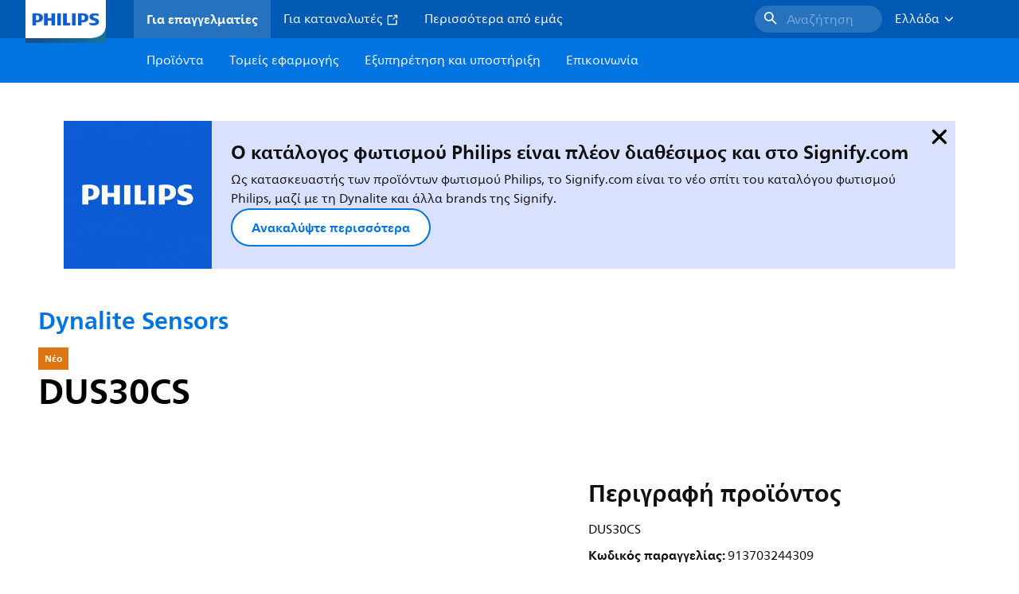

--- FILE ---
content_type: text/html;charset=utf-8
request_url: https://www.lighting.philips.gr/prof/lighting-controls/dynalite/dynalite-sensors/913703244309_EU/product
body_size: 269547
content:
<!DOCTYPE HTML>
<html lang="el-GR">
<head>
    <meta charset="UTF-8"/>
    <title>Philips Dynalite Dynalite Sensors,  | Philips lighting</title>
    <script defer="defer" type="text/javascript" src="https://rum.hlx.page/.rum/@adobe/helix-rum-js@%5E2/dist/rum-standalone.js" data-routing="env=prod,tier=publish,ams=Philips Lighting (AEM)"></script>
<link rel="canonical" href="https://www.lighting.philips.gr/prof/lighting-controls/dynalite/dynalite-sensors/913703244309_EU/product"/>
    
    <meta name="description" content="Philips Dynalite Dynalite Sensors,  | Philips lighting"/>
    <meta name="template" content="product-detail-page"/>
    <style>
        *,body{font-family:neuefrutigerworld-latin,tahoma,arial,helvetica,sans-serif}*,:after,:before{box-sizing:border-box}html{font-family:sans-serif;line-height:1.15;-webkit-text-size-adjust:100%;-ms-text-size-adjust:100%;-ms-overflow-style:scrollbar}header,main,nav,section{display:block}body{background-color:#fff;color:#101010;font-family:-apple-system,BlinkMacSystemFont,Segoe UI,Roboto,Helvetica Neue,Arial,sans-serif,Apple Color Emoji,Segoe UI Emoji,Segoe UI Symbol,Noto Color Emoji;font-size:1rem;font-weight:400;line-height:1.5;margin:0;text-align:left}ul{margin-bottom:1rem}ul{margin-top:0}ul ul{margin-bottom:0}strong{font-weight:bolder}a{background-color:transparent;text-decoration:none;-webkit-text-decoration-skip:objects}a{color:#0066a1}img{border-style:none}img,svg{vertical-align:middle}svg{overflow:hidden}button{border-radius:0}button{font-family:inherit;font-size:inherit;line-height:inherit;margin:0}button{overflow:visible}button{text-transform:none}button,html [type=button]{-webkit-appearance:button}[type=button]::-moz-focus-inner,button::-moz-focus-inner{border-style:none;padding:0}::-webkit-file-upload-button{-webkit-appearance:button;font:inherit}html{-webkit-font-smoothing:antialiased;-moz-osx-font-smoothing:grayscale}.xf-content-height.xf-content-height{margin:0}@media (prefers-reduced-motion:reduce){*,:after,:before{animation-delay:-1ms!important;animation-duration:1ms!important;animation-iteration-count:1!important;background-attachment:scroll!important;scroll-behavior:auto!important}}.aem-Grid{display:block;width:100%}.aem-Grid:after,.aem-Grid:before{content:" ";display:table}.aem-Grid:after{clear:both}.aem-GridColumn{box-sizing:border-box;clear:both}@media screen and (min-width:1025px){.aem-Grid--12 .aem-GridColumn.aem-GridColumn--default--12{clear:none;float:left;width:100%}.aem-Grid--default--12 .aem-GridColumn.aem-GridColumn--default--12{clear:none;float:left;width:100%}}.container{margin-left:auto;margin-right:auto;padding-left:1.4%;padding-right:1.4%;width:100%}@media (min-width:601px){.container{max-width:768px}}@media (min-width:769px){.container{max-width:1024px}}@media (min-width:1025px){.container{max-width:1520px}}.heading-4{font-weight:700;line-height:26px}.heading-4{font-size:20px;margin-bottom:24px}.heading-5{font-size:18px;line-height:22px}.heading-5,.heading-6{font-weight:700;margin-bottom:24px}.heading-6{font-size:16px;line-height:24px}.body-copy-1{font-weight:400}.body-copy-1{font-size:16px;line-height:24px;margin-bottom:48px}@media screen and (min-width:601px){.heading-4{font-weight:700;line-height:26px}.heading-4{font-size:20px;margin-bottom:24px}.heading-5{font-size:18px;line-height:22px}.heading-5,.heading-6{font-weight:700;margin-bottom:24px}.heading-6{font-size:16px;line-height:24px}.body-copy-1{font-weight:400}.body-copy-1{font-size:16px;line-height:24px;margin-bottom:48px}}@media screen and (min-width:769px){.heading-4{font-weight:700;line-height:28px}.heading-4{font-size:22px;margin-bottom:24px}.heading-5{font-size:18px;line-height:22px}.heading-5,.heading-6{font-weight:700;margin-bottom:24px}.heading-6{font-size:16px;line-height:24px}.body-copy-1{font-weight:400}.body-copy-1{font-size:16px;line-height:24px;margin-bottom:48px}}@media screen and (min-width:1025px){.heading-4{font-size:24px;line-height:30px}.heading-4,.heading-5{font-weight:700;margin-bottom:24px}.heading-5{font-size:22px;line-height:26px}.heading-6{font-size:16px;line-height:24px}.heading-6{font-weight:700;margin-bottom:24px}.body-copy-1{font-weight:400}.body-copy-1{font-size:16px;line-height:24px;margin-bottom:48px}}.theme--white{--container--background-color:#fff;background-color:#fff;color:#101010}.spacing-responsive-0--padding{padding-bottom:0;padding-top:0}.spacing-responsive-2--padding{padding-top:80px}@media screen and (min-width:769px){.spacing-responsive-2--padding{padding-top:104px}}@media screen and (min-width:1025px){.spacing-responsive-2--padding{padding-top:128px}}.spacing-responsive-2--padding{padding-bottom:80px}@media screen and (min-width:769px){.spacing-responsive-2--padding{padding-bottom:104px}}@media screen and (min-width:1025px){.spacing-responsive-2--padding{padding-bottom:128px}}.spacing-responsive-2--padding-bottom{padding-bottom:80px}@media screen and (min-width:769px){.spacing-responsive-2--padding-bottom{padding-bottom:104px}}@media screen and (min-width:1025px){.spacing-responsive-2--padding-bottom{padding-bottom:128px}}.icon{height:20px;width:20px}.icon--sm{height:12px;width:12px}.icon--md{height:16px;width:16px}.button{background-color:#101010;font-size:1.25rem;line-height:1rem;padding:24px 48px}.link{color:#0066a1}.link .icon{height:10px;vertical-align:middle;width:10px;fill:#0066a1}.button{background-color:#1432ff;border:none;line-height:16px;margin-bottom:24px;padding:12px 24px}.link{color:#1432ff;font-size:1rem;line-height:1.5rem;margin-bottom:12px}.link .icon{fill:#1432ff}.icon{display:inline-block}.icon{height:32px;width:32px}.icon--sm{height:16px;width:16px}.icon--md{height:24px;width:24px}.ecat-container{padding-left:24px;padding-right:24px;width:100%}@media screen and (min-width:601px){.ecat-container{padding-left:32px;padding-right:32px}}@media screen and (min-width:1025px){.ecat-container{padding-left:48px;padding-right:48px}}.cta-component .cta-component-wrapper{align-items:center;display:flex;flex-wrap:wrap}.location-bar-component{position:relative;z-index:1000}.section-cmp .aem-Grid{margin:0 -1.4%;width:auto}.section-cmp .aem-GridColumn{padding:0 1.4%}.container.spacing-responsive-2--padding{padding-bottom:24px;padding-top:24px}@media screen and (min-width:601px){.container.spacing-responsive-2--padding{padding-bottom:32px;padding-top:32px}}@media screen and (min-width:769px){.container.spacing-responsive-2--padding{padding-bottom:48px;padding-top:48px}}.breadcrumb-component{background-color:#fff}.back-to-top{background-color:#fff;border:1px solid #101010;border-radius:50%;bottom:56px;height:auto;opacity:0;padding:8px;position:fixed;right:16px;visibility:hidden;width:50px;z-index:700}.back-to-top__icon{display:block}.back-to-top .back-to-top__icon{color:#101010;height:14px;margin:0 auto;width:14px;fill:#101010}@media screen and (min-width:1025px){.back-to-top{bottom:16px;right:16px}}.back-to-top{border:none;bottom:24px;height:48px;padding:0;right:24px;width:48px}.back-to-top{background-color:#0074e0}.back-to-top .back-to-top__icon{height:24px;width:24px;fill:#fff}@media screen and (min-width:601px){.back-to-top{right:32px}}@media screen and (min-width:1025px){.back-to-top{right:48px}}.header__background{background-color:#575757;bottom:0;display:none;left:0;opacity:.3;position:fixed;right:0;top:56px;z-index:2}@media screen and (min-width:1025px){.header__background{top:104px}}.header__top-container{background-color:#0059b3;display:flex;grid-row:1;height:56px;z-index:801}.header__top-container--icons{align-items:center;display:flex;margin-right:32px}.header__top-container--icons-search .icon{fill:#fff}.header__top-container-item,.header__top-container-items,.header__top-container-search{display:none}.header__logo-link{height:100%;margin-left:24px;margin-right:auto;width:100%;z-index:801}.header__logo-img{height:63px;width:121px}.header-top-container__hamburger{display:flex;justify-content:center;margin-left:8px;width:24px}.header-top-container__hamburger-icon-wrapper{display:flex;flex-direction:column;height:24px;justify-content:center}.header-top-container__hamburger-icon--item{background:#fff;border-radius:6px;height:2px;width:16px}.header-top-container__hamburger-icon--spacer{padding-bottom:4px}@media screen and (min-width:1025px){.header__top-container{background-color:#0059b3;color:#fff;display:grid;grid-row:1;grid-template-columns:repeat(20,5%);grid-template-rows:48px;height:48px}.header__top-container--icons{display:none}.header__top-container-right{align-items:center;display:flex;grid-column:14/20;justify-content:flex-end}.header__top-container-items{align-items:center;display:flex;grid-column:3/14;height:48px;list-style:none;margin-right:auto}.header__top-container-item{align-items:center;color:#fff;display:flex;height:48px;padding:16px;text-align:center}.header__top-container-item .main__list-item-icon{fill:#fff}.header__top-container-item .top-container-item__link{color:currentColor}.header__top-container-item.active{background:hsla(0,0%,100%,.15);font-weight:700}.header__top-container-search{align-items:center;display:flex;grid-column:16/19;margin-bottom:0;margin-left:-64px;margin-right:16px}.header__top-container-search .cta-component__link.button{background-color:#2672be;border:none;color:#7daad8;margin:0;padding:4px 8px;text-align:left;width:160px}.header__top-container-search .cta-component__link.button .cta-component-text{padding-left:8px;vertical-align:-2px}.header__top-container-search .cta-component__link.button .icon{height:24px;width:24px;fill:#fff}.header__logo-link{align-self:flex-end;grid-column:1/3;height:100%;margin-left:32px;width:auto}.header__logo-img{height:54px;width:101px}.flyout{background-color:#f7f7f7;color:#000;display:none;left:0;margin-top:56px;max-height:calc(100vh - 128px);position:absolute;width:100%;z-index:800}.flyout__items{background-color:#fff;height:100%;max-width:25%;width:100%}.flyout__items-list{align-items:center;display:flex;flex-direction:column;height:100%;list-style:none;overflow-y:auto;padding:48px 0 48px 32px}.flyout__items-list--item{width:232px}.flyout__items-list--item:not(:last-child){margin-bottom:32px}.flyout__items-list--link{color:#171717;font-weight:400;margin-bottom:0}.flyout__sub-items{background-color:#f7f7f7;display:none;grid-column:2;justify-content:flex-start;padding-left:48px;padding-top:48px;width:100%}.flyout__sub-items--automatic{gap:32px;grid-template-columns:repeat(2,272px);max-height:664px;overflow-y:auto;padding-bottom:80px}.flyout__sub-items--manual{grid-template-columns:1fr 2fr;padding-bottom:80px;padding-left:80px}.flyout__sub-items--manual .wrapper{max-width:268px}.flyout__wrapper{display:flex;width:100%}.sub-item{align-items:flex-end;background-color:#fff;border-bottom-color:transparent;border-bottom-style:solid;border-radius:var(--corner-radius-2);display:flex;height:120px;justify-content:space-between;padding-bottom:16px;padding-left:16px;padding-right:16px;position:relative;width:272px}.sub-item__image{height:120px;margin-bottom:-16px;-o-object-fit:contain;object-fit:contain;width:92px}.sub-item__link{color:#171717;text-decoration:none}.wrapper-external{grid-column:1/4;text-align:center}}@media screen and (min-width:1281px){.flyout__sub-items--automatic{grid-template-columns:repeat(3,272px);grid-template-rows:repeat(4,120px)}}.desktop-menu,.desktop-menu__list{display:none}@media screen and (min-width:1025px){.mobile-menu{display:none}.desktop-menu{background-color:#0074e0;display:grid;grid-row:2;grid-template-columns:repeat(20,5%);grid-template-rows:56px;position:relative}.desktop-menu__wrapper{background-color:#0074e0;display:flex;grid-column:3/none;grid-row:1;height:56px;list-style:none}.desktop-menu__list{display:flex;width:auto}.desktop-menu__list-link{color:#fff;padding:16px}.desktop-menu__list-link-inner{color:#fff}}.mobile-menu{background-color:#fff;color:#171717;display:flex;flex-direction:column;inset:56px 0 0 0;opacity:0;overflow:hidden;padding:48px 0 48px 24px;position:fixed;transform:translateX(-100%);width:100%;z-index:800}.mobile-menu__items{height:100%;margin-bottom:80px;margin-right:-4px;max-height:420px;overflow:auto;padding:0}.mobile-menu__item{display:flex;margin-right:24px}.mobile-menu__item-link{align-items:center;color:#171717;display:flex;font-weight:400;justify-content:space-between;margin-bottom:0;width:100%}.mobile-menu__item:not(:last-child){margin-bottom:32px}.mobile-menu__utility-items{list-style:none;margin-bottom:24px;padding:0}.mobile-menu__utility-item:not(:last-child){margin-bottom:24px}.mobile-menu__utility-item .utility-item__link{margin-bottom:0}.mobile-submenu{background-color:#fff;display:flex;flex-direction:column;height:100%;left:0;margin-left:100vw;position:absolute;top:0;transform:translateX(100%);width:100%;z-index:1}.mobile-submenu__header{margin-left:24px;margin-top:32px}.mobile-submenu__category-title{margin-bottom:32px}.mobile-submenu__back-btn{align-items:center;display:flex;margin-bottom:0}.mobile-submenu__back-btn-icon{margin-left:0;margin-right:8px;fill:#0074e0}.mobile-submenu__wrapper{height:594px;margin-left:24px;margin-right:-4px;margin-top:32px;overflow:auto}.mobile-submenu__items{list-style:none;margin-right:24px;padding:0}.mobile-submenu__item{font-weight:700}.mobile-submenu__item:not(:last-child){margin-bottom:32px}.mobile-submenu__item-link{align-items:center;display:flex;font-weight:400;justify-content:space-between;margin-bottom:0}.mobile-submenu__item-icon{flex-shrink:0}.mobile-submenu__item-target-link{color:#000;font-weight:400}@media screen and (min-width:601px){.mobile-menu{bottom:unset;height:auto;overflow-y:auto;padding-bottom:64px}.mobile-menu__item{margin-right:32px}.mobile-menu__items{display:table;height:100%;margin-bottom:104px;max-height:none;overflow:auto}.mobile-submenu__wrapper{height:100%;margin-bottom:64px;margin-left:0;margin-right:-4px;overflow:auto;padding:0 0 0 24px}.mobile-submenu__header{margin-top:64px}.mobile-submenu__items{margin-right:32px}}@media screen and (min-width:769px){.mobile-menu{padding:64px 0 64px 32px}.mobile-menu__items{margin-bottom:128px}.mobile-submenu__wrapper{margin-bottom:64px;margin-top:48px;padding-left:32px}}@media screen and (min-width:1025px){.mobile-menu,.mobile-menu__item,.mobile-submenu{display:none}}:root{--spacing-4:16px;--accordion__header--padding:16px 0;--color-grey-300:#eee;--accordion__header--border-top-style:none;--accordion__content--border-top-style:none;--icon--sm--width:24px;--icon--sm--height:24px}.top-country-selector__heading{color:#0074e0;margin-bottom:0;margin-left:24px}.top-country-selector__heading--desktop{display:none}.top-country-selector__heading--mobile{align-items:center;display:flex;margin:0}.top-country-selector__heading-wrapper{align-items:center;display:flex;white-space:nowrap}.top-country-selector__heading-name{margin-bottom:0;margin-right:4px}.top-country-selector__heading-name.link{margin-bottom:0}.top-country-selector__arrow--desktop{display:none}.top-country-selector__arrow--mobile{fill:#0074e0}@media screen and (min-width:1025px){.header__desktop-lang-selector{grid-column:none}.top-country-selector__heading{color:#fff;font-weight:400;margin-left:0}.top-country-selector__heading--desktop{display:flex}.top-country-selector__heading--mobile{display:none}.top-country-selector__arrow--desktop{display:block;height:16px;margin-right:16px;width:16px;fill:#fff;transform:rotate(180deg)}.top-country-selector__arrow--mobile{display:none}}.breadcrumbs-component{background:#f7f7f7}.breadcrumbs__back .icon,.breadcrumbs__icon{color:#dbdbdb;fill:#dbdbdb}.breadcrumbs__back{align-items:center;display:flex;padding:16px 0}.breadcrumbs__back-link{color:#171717;margin-left:8px;text-decoration:none}.breadcrumbs__items{display:none}.breadcrumbs__item{align-items:center;display:flex}@media screen and (min-width:1025px){.breadcrumbs{margin-top:0}.breadcrumbs__back{display:none}.breadcrumbs__items{align-items:center;display:flex;flex-wrap:wrap;margin:0;padding:8px 0}.breadcrumbs__item{font-size:14px;line-height:24px;list-style:none;padding:4px 16px 4px 0}.breadcrumbs__item:last-child{padding-right:0}.breadcrumbs__item-current,.breadcrumbs__item-link{color:#171717}.breadcrumbs__item-link{margin-right:8px;text-decoration:none}}@media screen and (min-width:0){.container,.container--fluid{padding:0 16px}.container--fluid.no-gutter{padding-left:0;padding-right:0}.container--fluid.no-gutter .aem-Grid{margin-left:0;margin-right:0}.container--fluid.no-gutter .aem-GridColumn{padding-left:0;padding-right:0}}@media screen and (min-width:601px){.container,.container--fluid{padding:0 32px}}@media screen and (min-width:769px){.container,.container--fluid{padding:0 40px}}@media screen and (min-width:1025px){.container,.container--fluid{padding:0 80px}}@media screen and (min-width:1281px){.container,.container--fluid{padding:0 100px}}@media screen and (min-width:1441px){.container,.container--fluid{padding:0 160px}}@media screen and (min-width:1920px){.container,.container--fluid{padding:0}}.button{background-color:#0074e0;border:2px solid #0074e0;border-radius:2em;color:#fff;display:inline-block;font-size:16px;font-weight:700;line-height:20px;margin-bottom:48px;margin-right:0;padding:16px 24px;position:relative;text-align:center}.button .icon{fill:currentColor}.link{background:0 0;border:none}.link{color:#0074e0;display:inline-block;font-size:16px;font-weight:700;line-height:24px;margin-bottom:16px}.link .icon{height:16px;margin-left:2px;vertical-align:-3px;width:16px;fill:#0074e0}.button .icon{height:12px;width:12px}:root{--corner-radius-0:0;--corner-radius-1:2px;--corner-radius-2:4px;--corner-radius-3:6px;--corner-radius-4:12px;--corner-radius-5:100px}

    </style>

    <link rel="preconnect" href="https://www.assets.signify.com"/>
<link rel="preconnect" href="https://assets.adobedtm.com"/>
    
    
    
    
        <link rel="preload" href="/etc.clientlibs/signify-brand-philips-lighting/clientlibs/clientlib-main/resources/fonts/neuefrutigerworld-book-greek.woff2" as="font" type="font/woff2" crossorigin="anonymous"/>
        <link rel="preload" href="/etc.clientlibs/signify-brand-philips-lighting/clientlibs/clientlib-main/resources/fonts/neuefrutigerworld-bold-greek.woff2" as="font" type="font/woff2" crossorigin="anonymous"/>
    
    
    
    


    

    
    <meta property="og:title" content="Philips Dynalite Dynalite Sensors | Philips lighting"/>
    <meta property="og:description" content=" | Philips lighting"/>
    <meta property="og:type" content="product"/>
    <meta property="og:url" content="https://www.lighting.philips.gr/prof/lighting-controls/dynalite/dynalite-sensors/913703244309_EU/product"/>
    <meta property="og:image" content="https://www.assets.signify.com/is/image/Signify/DYN_SEN_DUS_90_30_CS_wall_mounted_SPP"/>
    <meta property="og:site_name" content="Philips lighting"/>


    

    
    
    <meta name="viewport" content="width=device-width, initial-scale=1, shrink-to-fit=no"/>
    
        <meta content="index, follow" name="robots"/>
    

    
    
    

    
    <meta class="elastic" name="page_type" content="productdetails"/>
    <meta class="elastic" name="label" content="Προϊόν"/>
    <meta class="elastic" name="iss_title" content="DUS30CS"/>
    <meta class="elastic" name="locale" content="el_GR"/>
    <meta class="elastic" name="last_modified" content="2025-09-05T14:38:44.553Z"/>
    <meta class="elastic" name="baseurl" content="https://www.lighting.philips.gr/prof/lighting-controls/dynalite/dynalite-sensors/913703244309_EU/product"/>
    <meta class="elastic" name="image" content="https://www.assets.signify.com/is/image/Signify/DYN_SEN_DUS_90_30_CS_wall_mounted_SPP"/>
    <meta class="elastic" name="brand" content="Philips lighting"/>
    <meta class="elastic" name="asset_url" content="https://www.signify.com/content/dam/signify/master/homepage/logo-philips.png"/>
    <meta class="elastic" name="sector" content="B2B_LI"/>
    <meta class="elastic" name="env" content="prd"/>
    <meta class="elastic" name="keyword" content="DUS30CS,Dynalite Sensors,Dynalite,Συστήματα ελέγχου φωτισμού,913703244309,88808700,888087"/>
    <meta class="elastic" name="breadcrumb" content="Σπίτι|Προϊόντα|Συστήματα ελέγχου φωτισμού|Dynalite|Dynalite Sensors|DUS30CS"/>
    <meta class="elastic" name="leaflet_url" content="https://www.assets.signify.com/is/content/Signify/913703244309_EU.el_GR.PROF.FP"/>
    <meta class="elastic" name="leaflet_url_label" content="Λήψη"/>
    <meta class="elastic" name="summary" content="Εξελιγμένες, αλλά και απλές, ενεργειακά αποδοτικές λύσεις φωτισμού"/>
    <meta class="elastic" name="product_group" content="Συστήματα ελέγχου φωτισμού"/>
    <meta class="elastic" name="category" content="Dynalite"/>
    <meta class="elastic" name="product_id_family" content="LP_CF_YSENSO_EU"/>
    <meta class="elastic" name="product_id" content="913703244309_EU"/>
    <meta class="elastic" name="type" content="product"/>
    <meta class="elastic" name="order_code" content="88808700"/>
    <meta class="elastic" name="code_12nc" content="913703244309"/>
    <meta class="elastic" name="ean_code" content="8718696895085"/>
    <meta class="elastic" name="status" content="Νέο"/>

    <link rel="preload" as="image" href="https://www.assets.signify.com/is/image/Signify/DYN_SEN_DUS_90_30_CS_wall_mounted_SPP?wid=896&hei=504&qlt=82" media="(min-width: 1441px)"/>
    <link rel="preload" as="image" href="https://www.assets.signify.com/is/image/Signify/DYN_SEN_DUS_90_30_CS_wall_mounted_SPP?wid=655&hei=368&qlt=82" media="(min-width: 1025px) and (max-width: 1440px)"/>
    <link rel="preload" as="image" href="https://www.assets.signify.com/is/image/Signify/DYN_SEN_DUS_90_30_CS_wall_mounted_SPP?wid=704&hei=410&qlt=82" media="(min-width: 601px) and (max-width: 1024px)"/>
    <link rel="preload" as="image" href="https://www.assets.signify.com/is/image/Signify/DYN_SEN_DUS_90_30_CS_wall_mounted_SPP?wid=375&hei=375&qlt=82" media="(max-width: 600px)"/>


    
    <script type="application/ld+json">{"@context":"http://schema.org","@type":"BreadcrumbList","itemListElement":[{"@type":"ListItem","position":1,"name":"Προϊόντα","item":"https://www.lighting.philips.gr/prof"},{"@type":"ListItem","position":2,"name":"Συστήματα ελέγχου φωτισμού","item":"https://www.lighting.philips.gr/prof/lighting-controls"},{"@type":"ListItem","position":3,"name":"Dynalite","item":"https://www.lighting.philips.gr/prof/lighting-controls/dynalite/ECLMSYS_CA/category"},{"@type":"ListItem","position":4,"name":"Dynalite Sensors","item":"https://www.lighting.philips.gr/prof/lighting-controls/dynalite/dynalite-sensors/LP_CF_YSENSO_EU/family"},{"@type":"ListItem","position":5,"name":"DUS30CS"}]}</script>


    
    <script>
        function Z(e){const o=e+"=",t=decodeURIComponent(document.cookie);for(let e of t.split(";")){for(;" "===e.charAt(0);)e=e.slice(1);if(0===e.indexOf(o))return e.substring(o.length,e.length)}return""};

        if ((Z('cmapi_cookie_privacy').includes('2'))) {
            !function(e,a,n,t){var i=e.head;if(i){
                if (a) return;
                var o=e.createElement("style");
                o.id="alloy-prehiding",o.innerText=n,i.appendChild(o),setTimeout(function(){o.parentNode&&o.parentNode.removeChild(o)},t)}}
            (document, document.location.href.indexOf("adobe_authoring_enabled") !== -1, "body { opacity: 0 !important }", 3000);
        }
    </script>


    

    
<script>
    window.pageLoadInfo = "{\x22page\x22:{\x22products\x22:[{\x22Name\x22:\x22DUS30CS\x22,\x22order_code\x22:\x22913703244309\x22,\x22full_order_code\x22:\x22871869688808700\x22,\x22itemId\x22:\x22913703244309_EU\x22,\x22itemCategory\x22:\x22ECLMSYS_CA\x22,\x22itemCategory2\x22:\x22NA\x22,\x22itemCategory3\x22:\x22LP_CF_YSENSO_EU\x22,\x22brand\x22:\x22Philips Dynalite\x22}],\x22pageInfo\x22:{\x22pageID\x22:\x22\/content\/b2b\u002Dphilips\u002Dlighting\/gr\/el\/prof\/product\u002Ddetail\u002Dpage\x22,\x22pageName\x22:\x22913703244309_EU\x22,\x22environment\x22:\x22prd\x22,\x22issueDate\x22:\x222025\u002D09\u002D05T14:38:44.553Z\x22,\x22breadcrumbs\x22:[\x22Σπίτι\x22,\x22Προϊόντα\x22,\x22Συστήματα ελέγχου φωτισμού\x22,\x22Dynalite\x22,\x22Dynalite Sensors\x22,\x22DUS30CS\x22],\x22thumbnailUrl\x22:\x22https:\/\/www.assets.signify.com\/is\/image\/Signify\/DYN_SEN_DUS_90_30_CS_wall_mounted_SPP\x22},\x22category\x22:{\x22pageType\x22:\x22product\u002Ddetail\u002Dpage\x22,\x22categories\x22:[\x22ecat_prof\x22,\x22συστήματα_ελέγχου_φωτισμού\x22,\x22dynalite\x22,\x22dynalite_sensors\x22,\x22913703244309_EU\x22],\x22categoryIds\x22:[\x22ecat_prof\x22,\x22ECCONTRO_GR\x22,\x22ECLMSYS_CA\x22,\x22NA\x22,\x22LP_CF_YSENSO_EU\x22,\x22913703244309_EU\x22],\x22primaryCategory\x22:\x22ecat_prof\x22},\x22attributes\x22:{\x22locale\x22:\x22el\u002DGR\x22,\x22country\x22:\x22GR\x22,\x22language\x22:\x22el\x22,\x22brand\x22:\x22Philips lighting\x22}}}";
</script>

    
    
    
<script src="/etc.clientlibs/signify-brand-philips-lighting/clientlibs/clientlib-head.min.ACSHASHe04cecb2513bd1324a023ae82657c91e.js" async></script>



    
    
    
<script src="/etc.clientlibs/signify-brand-philips-lighting/clientlibs/clientlib-main-non-critical.min.ACSHASH0b3216dd2d071ad63ca93f3562219a9c.js" defer></script>



    
    
    
<link rel="stylesheet" href="/etc.clientlibs/signify-brand-philips-lighting/clientlibs/clientlib-main-non-critical.min.ACSHASH785199b82e6778295243fd47a09beac3.css" type="text/css">



    
    

    

    
    

    

    


        <script type="text/javascript" src="//assets.adobedtm.com/ebfef13a1211/62f4ae774bb6/launch-03ecc55811c4.min.js" async></script>



    
    

    

    
    <link rel="icon" href="/etc.clientlibs/signify-brand-philips-lighting/clientlibs/clientlib-main/resources/favicons/favicon.ico"/>


    <script>
        signify = {config: {"locale":"el_GR","paths":{"icons":"/etc.clientlibs/signify-brand-philips-lighting/clientlibs/clientlib-main/resources/icons/"},"country":"GR","authorMode":false}}
    </script>
</head>
<body class="product-page page basicpage">



    


    



    
    
    
    
        
                
    <location-bar :alternative-locales="[{&#34;locale&#34;:&#34;Argentina&#34;,&#34;isoCode&#34;:&#34;es_AR&#34;,&#34;language&#34;:&#34;es&#34;,&#34;country&#34;:&#34;AR&#34;,&#34;url&#34;:&#34;https://www.lighting.philips.com.ar&#34;},{&#34;locale&#34;:&#34;Australia&#34;,&#34;isoCode&#34;:&#34;en_AU&#34;,&#34;language&#34;:&#34;en&#34;,&#34;country&#34;:&#34;AU&#34;,&#34;url&#34;:&#34;https://www.lighting.philips.com.au&#34;},{&#34;locale&#34;:&#34;Austria&#34;,&#34;isoCode&#34;:&#34;de_AT&#34;,&#34;language&#34;:&#34;de&#34;,&#34;country&#34;:&#34;AT&#34;,&#34;url&#34;:&#34;https://www.lighting.philips.at&#34;},{&#34;locale&#34;:&#34;Belgium (Dutch)&#34;,&#34;isoCode&#34;:&#34;nl_BE&#34;,&#34;language&#34;:&#34;nl&#34;,&#34;country&#34;:&#34;BE&#34;,&#34;url&#34;:&#34;https://www.lighting.philips.be&#34;},{&#34;locale&#34;:&#34;Belgium (French)&#34;,&#34;isoCode&#34;:&#34;fr_BE&#34;,&#34;language&#34;:&#34;fr&#34;,&#34;country&#34;:&#34;BE&#34;,&#34;url&#34;:&#34;https://www.lighting.philips.be/fr&#34;},{&#34;locale&#34;:&#34;Brazil&#34;,&#34;isoCode&#34;:&#34;pt_BR&#34;,&#34;language&#34;:&#34;pt&#34;,&#34;country&#34;:&#34;BR&#34;,&#34;url&#34;:&#34;https://www.lighting.philips.com.br&#34;},{&#34;locale&#34;:&#34;Bulgaria&#34;,&#34;isoCode&#34;:&#34;bg_BG&#34;,&#34;language&#34;:&#34;bg&#34;,&#34;country&#34;:&#34;BG&#34;,&#34;url&#34;:&#34;https://www.lighting.philips.bg&#34;},{&#34;locale&#34;:&#34;Canada (English)&#34;,&#34;isoCode&#34;:&#34;en_CA&#34;,&#34;language&#34;:&#34;en&#34;,&#34;country&#34;:&#34;CA&#34;,&#34;url&#34;:&#34;https://www.lighting.philips.ca&#34;},{&#34;locale&#34;:&#34;Canada (French)&#34;,&#34;isoCode&#34;:&#34;fr_CA&#34;,&#34;language&#34;:&#34;fr&#34;,&#34;country&#34;:&#34;CA&#34;,&#34;url&#34;:&#34;https://www.lighting.philips.ca/fr&#34;},{&#34;locale&#34;:&#34;Central America&#34;,&#34;isoCode&#34;:&#34;es_PA&#34;,&#34;language&#34;:&#34;es&#34;,&#34;country&#34;:&#34;PA&#34;,&#34;url&#34;:&#34;https://www.centralamerica.lighting.philips.com&#34;},{&#34;locale&#34;:&#34;Chile&#34;,&#34;isoCode&#34;:&#34;es_CL&#34;,&#34;language&#34;:&#34;es&#34;,&#34;country&#34;:&#34;CL&#34;,&#34;url&#34;:&#34;https://www.lighting.philips.cl&#34;},{&#34;locale&#34;:&#34;China&#34;,&#34;isoCode&#34;:&#34;zh_CN&#34;,&#34;language&#34;:&#34;zh&#34;,&#34;country&#34;:&#34;CN&#34;,&#34;url&#34;:&#34;https://www.lighting.philips.com.cn&#34;},{&#34;locale&#34;:&#34;Colombia&#34;,&#34;isoCode&#34;:&#34;es_CO&#34;,&#34;language&#34;:&#34;es&#34;,&#34;country&#34;:&#34;CO&#34;,&#34;url&#34;:&#34;https://www.lighting.philips.com.co&#34;},{&#34;locale&#34;:&#34;Croatia&#34;,&#34;isoCode&#34;:&#34;hr_HR&#34;,&#34;language&#34;:&#34;hr&#34;,&#34;country&#34;:&#34;HR&#34;,&#34;url&#34;:&#34;https://www.lighting.philips.hr&#34;},{&#34;locale&#34;:&#34;Czech&#34;,&#34;isoCode&#34;:&#34;cs_CZ&#34;,&#34;language&#34;:&#34;cs&#34;,&#34;country&#34;:&#34;CZ&#34;,&#34;url&#34;:&#34;https://www.lighting.philips.cz&#34;},{&#34;locale&#34;:&#34;Denmark&#34;,&#34;isoCode&#34;:&#34;da_DK&#34;,&#34;language&#34;:&#34;da&#34;,&#34;country&#34;:&#34;DK&#34;,&#34;url&#34;:&#34;https://www.lighting.philips.dk&#34;},{&#34;locale&#34;:&#34;Estonia&#34;,&#34;isoCode&#34;:&#34;et_EE&#34;,&#34;language&#34;:&#34;et&#34;,&#34;country&#34;:&#34;EE&#34;,&#34;url&#34;:&#34;https://www.lighting.philips.ee&#34;},{&#34;locale&#34;:&#34;Egypt (English)&#34;,&#34;isoCode&#34;:&#34;en_EG&#34;,&#34;language&#34;:&#34;en&#34;,&#34;country&#34;:&#34;EG&#34;,&#34;url&#34;:&#34;https://www.lighting.philips.com.eg&#34;},{&#34;locale&#34;:&#34;Finland&#34;,&#34;isoCode&#34;:&#34;fi_FI&#34;,&#34;language&#34;:&#34;fi&#34;,&#34;country&#34;:&#34;FI&#34;,&#34;url&#34;:&#34;https://www.lighting.philips.fi&#34;},{&#34;locale&#34;:&#34;France&#34;,&#34;isoCode&#34;:&#34;fr_FR&#34;,&#34;language&#34;:&#34;fr&#34;,&#34;country&#34;:&#34;FR&#34;,&#34;url&#34;:&#34;https://www.lighting.philips.fr&#34;},{&#34;locale&#34;:&#34;Germany&#34;,&#34;isoCode&#34;:&#34;de_DE&#34;,&#34;language&#34;:&#34;de&#34;,&#34;country&#34;:&#34;DE&#34;,&#34;url&#34;:&#34;https://www.lighting.philips.de&#34;},{&#34;locale&#34;:&#34;Ghana&#34;,&#34;isoCode&#34;:&#34;en_GH&#34;,&#34;language&#34;:&#34;en&#34;,&#34;country&#34;:&#34;GH&#34;,&#34;url&#34;:&#34;https://www.lighting.philips.com.gh&#34;},{&#34;locale&#34;:&#34;Greece&#34;,&#34;isoCode&#34;:&#34;el_GR&#34;,&#34;language&#34;:&#34;el&#34;,&#34;country&#34;:&#34;GR&#34;,&#34;url&#34;:&#34;https://www.lighting.philips.gr&#34;},{&#34;locale&#34;:&#34;Hong Kong (English)&#34;,&#34;isoCode&#34;:&#34;en_HK&#34;,&#34;language&#34;:&#34;en&#34;,&#34;country&#34;:&#34;HK&#34;,&#34;url&#34;:&#34;https://www.lighting.philips.com.hk&#34;},{&#34;locale&#34;:&#34;Hungary&#34;,&#34;isoCode&#34;:&#34;hu_HU&#34;,&#34;language&#34;:&#34;hu&#34;,&#34;country&#34;:&#34;HU&#34;,&#34;url&#34;:&#34;https://www.lighting.philips.hu&#34;},{&#34;locale&#34;:&#34;India&#34;,&#34;isoCode&#34;:&#34;en_IN&#34;,&#34;language&#34;:&#34;en&#34;,&#34;country&#34;:&#34;IN&#34;,&#34;url&#34;:&#34;https://www.lighting.philips.co.in&#34;},{&#34;locale&#34;:&#34;Indonesia (English)&#34;,&#34;isoCode&#34;:&#34;en_ID&#34;,&#34;language&#34;:&#34;en&#34;,&#34;country&#34;:&#34;ID&#34;,&#34;url&#34;:&#34;https://www.lighting.philips.co.id&#34;},{&#34;locale&#34;:&#34;Indonesia (Bahasa)&#34;,&#34;isoCode&#34;:&#34;id_ID&#34;,&#34;language&#34;:&#34;id&#34;,&#34;country&#34;:&#34;ID&#34;,&#34;url&#34;:&#34;https://www.lighting.philips.co.id/id&#34;},{&#34;locale&#34;:&#34;Ireland&#34;,&#34;isoCode&#34;:&#34;en_IE&#34;,&#34;language&#34;:&#34;en&#34;,&#34;country&#34;:&#34;IE&#34;,&#34;url&#34;:&#34;https://www.lighting.philips.ie&#34;},{&#34;locale&#34;:&#34;Israel&#34;,&#34;isoCode&#34;:&#34;en_IL&#34;,&#34;language&#34;:&#34;en&#34;,&#34;country&#34;:&#34;IL&#34;,&#34;url&#34;:&#34;https://www.lighting.philips.co.il&#34;},{&#34;locale&#34;:&#34;Italy&#34;,&#34;isoCode&#34;:&#34;it_IT&#34;,&#34;language&#34;:&#34;it&#34;,&#34;country&#34;:&#34;IT&#34;,&#34;url&#34;:&#34;https://www.lighting.philips.it&#34;},{&#34;locale&#34;:&#34;Japan&#34;,&#34;isoCode&#34;:&#34;ja_JP&#34;,&#34;language&#34;:&#34;ja&#34;,&#34;country&#34;:&#34;JP&#34;,&#34;url&#34;:&#34;https://www.lighting.philips.co.jp&#34;},{&#34;locale&#34;:&#34;Kazakhstan&#34;,&#34;isoCode&#34;:&#34;ru_KZ&#34;,&#34;language&#34;:&#34;ru&#34;,&#34;country&#34;:&#34;KZ&#34;,&#34;url&#34;:&#34;https://www.lighting.philips.kz&#34;},{&#34;locale&#34;:&#34;Kenya&#34;,&#34;isoCode&#34;:&#34;en_KE&#34;,&#34;language&#34;:&#34;en&#34;,&#34;country&#34;:&#34;KE&#34;,&#34;url&#34;:&#34;https://www.lighting.philips.co.ke&#34;},{&#34;locale&#34;:&#34;Korea&#34;,&#34;isoCode&#34;:&#34;ko_KR&#34;,&#34;language&#34;:&#34;ko&#34;,&#34;country&#34;:&#34;KR&#34;,&#34;url&#34;:&#34;https://www.lighting.philips.co.kr&#34;},{&#34;locale&#34;:&#34;Latvia&#34;,&#34;isoCode&#34;:&#34;lv_LV&#34;,&#34;language&#34;:&#34;lv&#34;,&#34;country&#34;:&#34;LV&#34;,&#34;url&#34;:&#34;https://www.lighting.philips.lv&#34;},{&#34;locale&#34;:&#34;Lithuania&#34;,&#34;isoCode&#34;:&#34;lt_LT&#34;,&#34;language&#34;:&#34;lt&#34;,&#34;country&#34;:&#34;LT&#34;,&#34;url&#34;:&#34;https://www.lighting.philips.lt&#34;},{&#34;locale&#34;:&#34;Malaysia&#34;,&#34;isoCode&#34;:&#34;en_MY&#34;,&#34;language&#34;:&#34;en&#34;,&#34;country&#34;:&#34;MY&#34;,&#34;url&#34;:&#34;https://www.lighting.philips.com.my&#34;},{&#34;locale&#34;:&#34;Mexico&#34;,&#34;isoCode&#34;:&#34;es_MX&#34;,&#34;language&#34;:&#34;es&#34;,&#34;country&#34;:&#34;MX&#34;,&#34;url&#34;:&#34;https://www.lighting.philips.com.mx&#34;},{&#34;locale&#34;:&#34;Middle East (English)&#34;,&#34;isoCode&#34;:&#34;en_AE&#34;,&#34;language&#34;:&#34;en&#34;,&#34;country&#34;:&#34;AE&#34;,&#34;url&#34;:&#34;https://www.mea.lighting.philips.com&#34;},{&#34;locale&#34;:&#34;Morocco&#34;,&#34;isoCode&#34;:&#34;fr_MA&#34;,&#34;language&#34;:&#34;fr&#34;,&#34;country&#34;:&#34;MA&#34;,&#34;url&#34;:&#34;https://www.lighting.philips.ma&#34;},{&#34;locale&#34;:&#34;Netherlands&#34;,&#34;isoCode&#34;:&#34;nl_NL&#34;,&#34;language&#34;:&#34;nl&#34;,&#34;country&#34;:&#34;NL&#34;,&#34;url&#34;:&#34;https://www.lighting.philips.nl&#34;},{&#34;locale&#34;:&#34;New Zealand&#34;,&#34;isoCode&#34;:&#34;en_NZ&#34;,&#34;language&#34;:&#34;en&#34;,&#34;country&#34;:&#34;NZ&#34;,&#34;url&#34;:&#34;https://www.lighting.philips.co.nz&#34;},{&#34;locale&#34;:&#34;Nigeria&#34;,&#34;isoCode&#34;:&#34;en_NG&#34;,&#34;language&#34;:&#34;en&#34;,&#34;country&#34;:&#34;NG&#34;,&#34;url&#34;:&#34;https://www.lighting.philips.ng&#34;},{&#34;locale&#34;:&#34;Norway&#34;,&#34;isoCode&#34;:&#34;no_NO&#34;,&#34;language&#34;:&#34;no&#34;,&#34;country&#34;:&#34;NO&#34;,&#34;url&#34;:&#34;https://www.lighting.philips.no&#34;},{&#34;locale&#34;:&#34;Pakistan&#34;,&#34;isoCode&#34;:&#34;en_PK&#34;,&#34;language&#34;:&#34;en&#34;,&#34;country&#34;:&#34;PK&#34;,&#34;url&#34;:&#34;https://www.lighting.philips.com.pk&#34;},{&#34;locale&#34;:&#34;Peru&#34;,&#34;isoCode&#34;:&#34;es_PE&#34;,&#34;language&#34;:&#34;es&#34;,&#34;country&#34;:&#34;PE&#34;,&#34;url&#34;:&#34;https://www.lighting.philips.com.pe&#34;},{&#34;locale&#34;:&#34;Philippines&#34;,&#34;isoCode&#34;:&#34;en_PH&#34;,&#34;language&#34;:&#34;en&#34;,&#34;country&#34;:&#34;PH&#34;,&#34;url&#34;:&#34;https://www.lighting.philips.com.ph&#34;},{&#34;locale&#34;:&#34;Poland&#34;,&#34;isoCode&#34;:&#34;pl_PL&#34;,&#34;language&#34;:&#34;pl&#34;,&#34;country&#34;:&#34;PL&#34;,&#34;url&#34;:&#34;https://www.lighting.philips.pl&#34;},{&#34;locale&#34;:&#34;Portugal&#34;,&#34;isoCode&#34;:&#34;pt_PT&#34;,&#34;language&#34;:&#34;pt&#34;,&#34;country&#34;:&#34;PT&#34;,&#34;url&#34;:&#34;https://www.lighting.philips.pt&#34;},{&#34;locale&#34;:&#34;Romania&#34;,&#34;isoCode&#34;:&#34;ro_RO&#34;,&#34;language&#34;:&#34;ro&#34;,&#34;country&#34;:&#34;RO&#34;,&#34;url&#34;:&#34;https://www.lighting.philips.ro&#34;},{&#34;locale&#34;:&#34;Russian&#34;,&#34;isoCode&#34;:&#34;ru_RU&#34;,&#34;language&#34;:&#34;ru&#34;,&#34;country&#34;:&#34;RU&#34;,&#34;url&#34;:&#34;https://www.lighting.philips.ru&#34;},{&#34;locale&#34;:&#34;Saudi Arabia (English)&#34;,&#34;isoCode&#34;:&#34;en_SA&#34;,&#34;language&#34;:&#34;en&#34;,&#34;country&#34;:&#34;SA&#34;,&#34;url&#34;:&#34;https://www.slc.philips.com&#34;},{&#34;locale&#34;:&#34;Serbia&#34;,&#34;isoCode&#34;:&#34;sr_RS&#34;,&#34;language&#34;:&#34;sr&#34;,&#34;country&#34;:&#34;RS&#34;,&#34;url&#34;:&#34;https://www.lighting.philips.rs&#34;},{&#34;locale&#34;:&#34;Singapore&#34;,&#34;isoCode&#34;:&#34;en_SG&#34;,&#34;language&#34;:&#34;en&#34;,&#34;country&#34;:&#34;SG&#34;,&#34;url&#34;:&#34;https://www.lighting.philips.com.sg&#34;},{&#34;locale&#34;:&#34;Slovakia&#34;,&#34;isoCode&#34;:&#34;sk_SK&#34;,&#34;language&#34;:&#34;sk&#34;,&#34;country&#34;:&#34;SK&#34;,&#34;url&#34;:&#34;https://www.lighting.philips.sk&#34;},{&#34;locale&#34;:&#34;Slovenia&#34;,&#34;isoCode&#34;:&#34;si_SI&#34;,&#34;language&#34;:&#34;si&#34;,&#34;country&#34;:&#34;SI&#34;,&#34;url&#34;:&#34;https://www.lighting.philips.si&#34;},{&#34;locale&#34;:&#34;South Africa&#34;,&#34;isoCode&#34;:&#34;en_ZA&#34;,&#34;language&#34;:&#34;en&#34;,&#34;country&#34;:&#34;ZA&#34;,&#34;url&#34;:&#34;https://www.lighting.philips.co.za&#34;},{&#34;locale&#34;:&#34;Spain&#34;,&#34;isoCode&#34;:&#34;es_ES&#34;,&#34;language&#34;:&#34;es&#34;,&#34;country&#34;:&#34;ES&#34;,&#34;url&#34;:&#34;https://www.lighting.philips.es&#34;},{&#34;locale&#34;:&#34;Sri Lanka&#34;,&#34;isoCode&#34;:&#34;en_LK&#34;,&#34;language&#34;:&#34;en&#34;,&#34;country&#34;:&#34;LK&#34;,&#34;url&#34;:&#34;https://www.lighting.philips.lk&#34;},{&#34;locale&#34;:&#34;Sweden&#34;,&#34;isoCode&#34;:&#34;sv_SE&#34;,&#34;language&#34;:&#34;sv&#34;,&#34;country&#34;:&#34;SE&#34;,&#34;url&#34;:&#34;https://www.lighting.philips.se&#34;},{&#34;locale&#34;:&#34;Switzerland (French)&#34;,&#34;isoCode&#34;:&#34;fr_CH&#34;,&#34;language&#34;:&#34;fr&#34;,&#34;country&#34;:&#34;CH&#34;,&#34;url&#34;:&#34;https://www.lighting.philips.ch/fr&#34;},{&#34;locale&#34;:&#34;Switzerland (German)&#34;,&#34;isoCode&#34;:&#34;de_CH&#34;,&#34;language&#34;:&#34;de&#34;,&#34;country&#34;:&#34;CH&#34;,&#34;url&#34;:&#34;https://www.lighting.philips.ch&#34;},{&#34;locale&#34;:&#34;Taiwan&#34;,&#34;isoCode&#34;:&#34;zh_TW&#34;,&#34;language&#34;:&#34;zh&#34;,&#34;country&#34;:&#34;TW&#34;,&#34;url&#34;:&#34;https://www.lighting.philips.com.tw&#34;},{&#34;locale&#34;:&#34;Thailand (Thai)&#34;,&#34;isoCode&#34;:&#34;th_TH&#34;,&#34;language&#34;:&#34;th&#34;,&#34;country&#34;:&#34;TH&#34;,&#34;url&#34;:&#34;https://www.lighting.philips.co.th&#34;},{&#34;locale&#34;:&#34;Turkey&#34;,&#34;isoCode&#34;:&#34;tr_TR&#34;,&#34;language&#34;:&#34;tr&#34;,&#34;country&#34;:&#34;TR&#34;,&#34;url&#34;:&#34;https://www.lighting.philips.com.tr&#34;},{&#34;locale&#34;:&#34;United Kingdom&#34;,&#34;isoCode&#34;:&#34;en_GB&#34;,&#34;language&#34;:&#34;en&#34;,&#34;country&#34;:&#34;GB&#34;,&#34;url&#34;:&#34;https://www.lighting.philips.co.uk&#34;},{&#34;locale&#34;:&#34;United States&#34;,&#34;isoCode&#34;:&#34;en_US&#34;,&#34;language&#34;:&#34;en&#34;,&#34;country&#34;:&#34;US&#34;,&#34;url&#34;:&#34;https://www.usa.lighting.philips.com&#34;},{&#34;locale&#34;:&#34;Ukraine (Ukrainian)&#34;,&#34;isoCode&#34;:&#34;uk_UA&#34;,&#34;language&#34;:&#34;uk&#34;,&#34;country&#34;:&#34;UA&#34;,&#34;url&#34;:&#34;https://www.lighting.philips.ua&#34;},{&#34;locale&#34;:&#34;Vietnam&#34;,&#34;isoCode&#34;:&#34;vi_VN&#34;,&#34;language&#34;:&#34;vi&#34;,&#34;country&#34;:&#34;VN&#34;,&#34;url&#34;:&#34;https://www.lighting.philips.com.vn&#34;}]" current-locale="el_GR" :translations="{&#34;button&#34;:&#34;Continue&#34;,&#34;message&#34;:&#34;You are now visiting the Philips lighting website. A localized version is available for you&#34;}"></location-bar>    

        
    


<div class="main-container" data-tracking-event="page/view" data-tracking-info="{&#34;page&#34;:{&#34;products&#34;:[{&#34;Name&#34;:&#34;DUS30CS&#34;,&#34;order_code&#34;:&#34;913703244309&#34;,&#34;full_order_code&#34;:&#34;871869688808700&#34;,&#34;itemId&#34;:&#34;913703244309_EU&#34;,&#34;itemCategory&#34;:&#34;ECLMSYS_CA&#34;,&#34;itemCategory2&#34;:&#34;NA&#34;,&#34;itemCategory3&#34;:&#34;LP_CF_YSENSO_EU&#34;,&#34;brand&#34;:&#34;Philips Dynalite&#34;}],&#34;pageInfo&#34;:{&#34;pageID&#34;:&#34;/content/b2b-philips-lighting/gr/el/prof/product-detail-page&#34;,&#34;pageName&#34;:&#34;913703244309_EU&#34;,&#34;environment&#34;:&#34;prd&#34;,&#34;issueDate&#34;:&#34;2025-09-05T14:38:44.553Z&#34;,&#34;breadcrumbs&#34;:[&#34;Σπίτι&#34;,&#34;Προϊόντα&#34;,&#34;Συστήματα ελέγχου φωτισμού&#34;,&#34;Dynalite&#34;,&#34;Dynalite Sensors&#34;,&#34;DUS30CS&#34;],&#34;thumbnailUrl&#34;:&#34;https://www.assets.signify.com/is/image/Signify/DYN_SEN_DUS_90_30_CS_wall_mounted_SPP&#34;},&#34;category&#34;:{&#34;pageType&#34;:&#34;product-detail-page&#34;,&#34;categories&#34;:[&#34;ecat_prof&#34;,&#34;συστήματα_ελέγχου_φωτισμού&#34;,&#34;dynalite&#34;,&#34;dynalite_sensors&#34;,&#34;913703244309_EU&#34;],&#34;categoryIds&#34;:[&#34;ecat_prof&#34;,&#34;ECCONTRO_GR&#34;,&#34;ECLMSYS_CA&#34;,&#34;NA&#34;,&#34;LP_CF_YSENSO_EU&#34;,&#34;913703244309_EU&#34;],&#34;primaryCategory&#34;:&#34;ecat_prof&#34;},&#34;attributes&#34;:{&#34;locale&#34;:&#34;el-GR&#34;,&#34;country&#34;:&#34;GR&#34;,&#34;language&#34;:&#34;el&#34;,&#34;brand&#34;:&#34;Philips lighting&#34;}}}"><main class="root responsive-grid-component responsivegrid">

<div class="aem-Grid aem-Grid--12 aem-Grid--default--12 ">
    
    <div class="experience-fragment-component experience-fragment experiencefragment aem-GridColumn aem-GridColumn--default--12">
<div id="experience-fragment-component-55ea026f51" class="cmp-experiencefragment cmp-experiencefragment--header">

    



<div class="xf-content-height">
    

<div class="aem-Grid aem-Grid--12 aem-Grid--default--12 ">
    
    <div class="header-component master-component aem-GridColumn aem-GridColumn--default--12">

    

    
    
        
            
    <v-header v-slot="slotProps">
        <header class="header" data-tracking-event="component/header/impression" data-tracking-info="{&#34;component&#34;:{&#34;id&#34;:&#34;39594694c5a6a9bf66364045c4b9e156&#34;,&#34;path&#34;:&#34;/header_component_cop&#34;,&#34;name&#34;:&#34;header&#34;}}">
            <div class="header__background" :class="slotProps.showHeaderBackground" @click="slotProps.closeHeader"></div>
            <div class="header__top-container">
                <a href="https://www.lighting.philips.gr" class="header__logo-link">
                    <img class="header__logo-img" alt="Philips lighting" src="/content/dam/b2b-philips-lighting/logo/lighting-philips-logo.png"/>
                </a>
                
                
                    
    <ul class="header__top-container-items">
        <li class="header__top-container-item active">
            <a class="top-container-item__link" href="https://www.lighting.philips.gr">Για επαγγελματίες
                
            </a>
        </li>
        <li class="header__top-container-item">
            <a class="top-container-item__link" href="https://www.lighting.philips.gr/consumer" target="_blank"> Για καταναλωτές
                <svg class="icon icon-external icon--sm main__list-item-icon" aria-hidden="true">
                <use xlink:href="/etc.clientlibs/signify-brand-philips-lighting/clientlibs/clientlib-main/resources/icons/ui.svg#external"></use>
            </svg>
            </a>
        </li>
        <li class="header__top-container-item">
            <a class="top-container-item__link" href="https://www.lighting.philips.gr/about-us">Περισσότερα από εμάς
                
            </a>
        </li>
        
        
    </ul>

    <div class="header__top-container-right">
        <div class="header__top-container-search">
            <wish-list-header :translations="{&#34;addToWishlistError&#34;:&#34;Παρουσιάστηκε σφάλμα, το {{name}} δεν μπόρεσε να προστεθεί στα αγαπημένα.&#34;,&#34;addToWishlist&#34;:&#34;Προσθήκη στη λίστα επιθυμιών&#34;,&#34;addedToWishlist&#34;:&#34;Αποθηκεύτηκε&#34;,&#34;wishListTooltipMessage&#34;:&#34;Βρες τα προϊόντα που έχεις αποθηκεύσει στα Αγαπημένα&#34;}" wish-list-page-path="https://www.lighting.philips.gr/prof/wishlist">
            </wish-list-header>
            <button class="button cta-component__link" title="Αναζήτηση" tabindex="0" :data-tracking-info="slotProps.searchDataTrackingInfo" @click="slotProps.toggleSearch()" type="button">
                <svg class="icon icon-search icon--md" aria-hidden="true">
                <use xlink:href="/etc.clientlibs/signify-brand-philips-lighting/clientlibs/clientlib-main/resources/icons/ui.svg#search"></use>
            </svg><span class="cta-component-text body-copy-1">Αναζήτηση</span>
            </button>
        </div>
        <div class="top-country-selector__heading top-country-selector__heading--desktop heading-6" :class="slotProps.countrySelectorClasses">
            <div class="top-country-selector__heading-wrapper" @click="slotProps.toggleCountrySelector">
                <strong class="top-country-selector__heading-name body-copy-1">Ελλάδα</strong>
                <svg class="icon icon-up top-country-selector__arrow--desktop" aria-hidden="true">
                <use xlink:href="/etc.clientlibs/signify-brand-philips-lighting/clientlibs/clientlib-main/resources/icons/ui.svg#up"></use>
            </svg>
            </div>
            
        </div>
    </div>

                

                
                
                    
    <div class="header__top-container--icons">
        <wish-list-header :translations="{&#34;addToWishlistError&#34;:&#34;Παρουσιάστηκε σφάλμα, το {{name}} δεν μπόρεσε να προστεθεί στα αγαπημένα.&#34;,&#34;addToWishlist&#34;:&#34;Προσθήκη στη λίστα επιθυμιών&#34;,&#34;addedToWishlist&#34;:&#34;Αποθηκεύτηκε&#34;,&#34;wishListTooltipMessage&#34;:&#34;Βρες τα προϊόντα που έχεις αποθηκεύσει στα Αγαπημένα&#34;}" wish-list-page-path="https://www.lighting.philips.gr/prof/wishlist">
        </wish-list-header>
        <a class="header__top-container--icons-search" title="Αναζήτηση" tabindex="0" :data-tracking-info="slotProps.searchDataTrackingInfo" @click="slotProps.toggleSearch()">
            <svg class="icon icon-search icon--md" aria-hidden="true">
                <use xlink:href="/etc.clientlibs/signify-brand-philips-lighting/clientlibs/clientlib-main/resources/icons/ui.svg#search"></use>
            </svg>
        </a>
        <div class="header-top-container__hamburger" @click="slotProps.toggleMobileMenu">
            <div class="header-top-container__hamburger-icon-wrapper">
                <span class="header-top-container__hamburger-icon header-top-container__hamburger-icon--item"></span>
                <span class="header-top-container__hamburger-icon header-top-container__hamburger-icon--spacer"></span>
                <span class="header-top-container__hamburger-icon header-top-container__hamburger-icon--item"></span>
                <span class="header-top-container__hamburger-icon header-top-container__hamburger-icon--spacer"></span>
                <span class="header-top-container__hamburger-icon header-top-container__hamburger-icon--item"></span>
            </div>
        </div>
    </div>

                

            </div>
            <nav class="desktop-menu">
                <ul class="desktop-menu__wrapper">
                    
    

    
    
        
    <li class="desktop-menu__list">
        
        
            <span class="desktop-menu__list-link" @click="slotProps.toggleFlyout($event, '1686574918')" tabindex="0">Προϊόντα</span>
            <div class="flyout">
                <div class="flyout__wrapper">
                    <div class="flyout__items">
                        <ul class="flyout__items-list">
                            
                            <li class="flyout__items-list--item" @click="slotProps.loadThirdLevelItems('1026358290')">
                                <span class="flyout__items-list--link flyout__items-list--link-1026358290 heading-5">Φωτιστικά εσωτερικών χώρων</span>
                            </li>
                            
                            
                        
                            
                            <li class="flyout__items-list--item" @click="slotProps.loadThirdLevelItems('441951681')">
                                <span class="flyout__items-list--link flyout__items-list--link-441951681 heading-5">Φωτιστικά υπαίθριων χώρων</span>
                            </li>
                            
                            
                        
                            
                            <li class="flyout__items-list--item" @click="slotProps.loadThirdLevelItems('1979144464')">
                                <span class="flyout__items-list--link flyout__items-list--link-1979144464 heading-5">Λαμπτήρες και σωλήνες LED</span>
                            </li>
                            
                            
                        
                            
                            <li class="flyout__items-list--item" @click="slotProps.loadThirdLevelItems('1397674290')">
                                <span class="flyout__items-list--link flyout__items-list--link-1397674290 heading-5">Συμβατικοί λαμπτήρες και σωλήνες</span>
                            </li>
                            
                            
                        
                            
                            <li class="flyout__items-list--item" @click="slotProps.loadThirdLevelItems('1694006075')">
                                <span class="flyout__items-list--link flyout__items-list--link-1694006075 heading-5">Ηλεκτρονικά κυκλώματα LED</span>
                            </li>
                            
                            
                        
                            
                            <li class="flyout__items-list--item" @click="slotProps.loadThirdLevelItems('1462237420')">
                                <span class="flyout__items-list--link flyout__items-list--link-1462237420 heading-5">Όργανα έναυσης και λειτουργίας</span>
                            </li>
                            
                            
                        
                            
                            <li class="flyout__items-list--item" @click="slotProps.loadThirdLevelItems('787153648')">
                                <span class="flyout__items-list--link flyout__items-list--link-787153648 heading-5">Συστήματα ελέγχου φωτισμού</span>
                            </li>
                            
                            
                        
                            
                            <li class="flyout__items-list--item" @click="slotProps.loadThirdLevelItems('960859358')">
                                <span class="flyout__items-list--link flyout__items-list--link-960859358 heading-5">Επισημασμένα προϊόντα</span>
                            </li>
                            
                            
                        </ul>
                    </div>
                    
                        
                        
                        
                        <div class="flyout__sub-items flyout__sub-items--automatic sub-item-1026358290">
                            <div class="wrapper">
                                <div class="sub-item">
                                    <a href="https://www.lighting.philips.gr/prof/indoor-luminaires/downlights/CDOWNL_CA/category" class="sub-item__link clickable-area-link">Φωτιστικά τύπου PL</a>
                                    <img class="figure sub-item__image" src="https://www.assets.signify.com/is/image/Signify/GreenSpace?wid=92&hei=92&qlt=82" alt="Φωτιστικά τύπου PL" loading="lazy"/>
                                </div>
                                
                            </div>
<div class="wrapper">
                                <div class="sub-item">
                                    <a href="https://www.lighting.philips.gr/prof/indoor-luminaires/accent-downlights/ACCDOWNL_CA/category" class="sub-item__link clickable-area-link">Χωνευτά φωτιστικά ανάδειξης</a>
                                    <img class="figure sub-item__image" src="https://www.assets.signify.com/is/image/Signify/CoreLine_Recessed_Spot-RS141B-BSP?wid=92&hei=92&qlt=82" alt="Χωνευτά φωτιστικά ανάδειξης" loading="lazy"/>
                                </div>
                                
                            </div>
<div class="wrapper">
                                <div class="sub-item">
                                    <a href="https://www.lighting.philips.gr/prof/indoor-luminaires/recessed/CREC_CA/category" class="sub-item__link clickable-area-link">Χωνευτός</a>
                                    <img class="figure sub-item__image" src="https://www.assets.signify.com/is/image/Signify/CoreLine-panel-G6-CLP?wid=92&hei=92&qlt=82" alt="Χωνευτός" loading="lazy"/>
                                </div>
                                
                            </div>
<div class="wrapper">
                                <div class="sub-item">
                                    <a href="https://www.lighting.philips.gr/prof/indoor-luminaires/surface-mounted/LESURF_CA/category" class="sub-item__link clickable-area-link">Τοποθέτηση σε επιφάνεια</a>
                                    <img class="figure sub-item__image" src="https://www.assets.signify.com/is/image/Signify/keyline_alu_sm350c_suspended_BSP?wid=92&hei=92&qlt=82" alt="Τοποθέτηση σε επιφάνεια" loading="lazy"/>
                                </div>
                                
                            </div>
<div class="wrapper">
                                <div class="sub-item">
                                    <a href="https://www.lighting.philips.gr/prof/indoor-luminaires/suspended/LESUSP_CA/category" class="sub-item__link clickable-area-link">Κρεμαστός</a>
                                    <img class="figure sub-item__image" src="https://www.assets.signify.com/is/image/Signify/keyline_alu_sm350c_suspended_BSP?wid=92&hei=92&qlt=82" alt="Κρεμαστός" loading="lazy"/>
                                </div>
                                
                            </div>
<div class="wrapper">
                                <div class="sub-item">
                                    <a href="https://www.lighting.philips.gr/prof/indoor-luminaires/battens/CIBATT_CA/category" class="sub-item__link clickable-area-link">Φωτιστικά (σκαφάκια φθορισμού)</a>
                                    <img class="figure sub-item__image" src="https://www.assets.signify.com/is/image/Signify/Coreline%20Batten%20G3_%20BN126C%20PSU%20-%20BSP?wid=92&hei=92&qlt=82" alt="Φωτιστικά (σκαφάκια φθορισμού)" loading="lazy"/>
                                </div>
                                
                            </div>
<div class="wrapper">
                                <div class="sub-item">
                                    <a href="https://www.lighting.philips.gr/prof/indoor-luminaires/high-bay-and-low-bay/CHLBAY_CA/category" class="sub-item__link clickable-area-link">Χώροι μεγάλου ύψους και χώροι μικρού ύψους</a>
                                    <img class="figure sub-item__image" src="https://www.assets.signify.com/is/image/Signify/CL-HB-G6-BY120P-BS?wid=92&hei=92&qlt=82" alt="Χώροι μεγάλου ύψους και χώροι μικρού ύψους" loading="lazy"/>
                                </div>
                                
                            </div>
<div class="wrapper">
                                <div class="sub-item">
                                    <a href="https://www.lighting.philips.gr/prof/indoor-luminaires/waterproof-and-cleanroom/CWPCLNR_CA/category" class="sub-item__link clickable-area-link">Αδιάβροχος φωτισμός και αποστειρωμένη αίθουσα</a>
                                    <img class="figure sub-item__image" src="https://www.assets.signify.com/is/image/Signify/CoreLine_Waterproof_WT120C%20G2%20PCU%20-%20BSP?wid=92&hei=92&qlt=82" alt="Αδιάβροχος φωτισμός και αποστειρωμένη αίθουσα" loading="lazy"/>
                                </div>
                                
                            </div>
<div class="wrapper">
                                <div class="sub-item">
                                    <a href="https://www.lighting.philips.gr/prof/indoor-luminaires/wall-mounted/CIWALTL5_CA/category" class="sub-item__link clickable-area-link">Για τοποθέτηση στον τοίχο</a>
                                    <img class="figure sub-item__image" src="https://www.assets.signify.com/is/image/Signify/CLWM-WL140V-WM-BSP?wid=92&hei=92&qlt=82" alt="Για τοποθέτηση στον τοίχο" loading="lazy"/>
                                </div>
                                
                            </div>

                            <div class="wrapper-external">
                                <a href="https://www.lighting.philips.gr/prof/indoor-luminaires" class="sub-item__link-external link"> Προβολή όλων Φωτιστικά εσωτερικών χώρων</a>
                            </div>
                        </div>
                    
                        
                        
                        
                        <div class="flyout__sub-items flyout__sub-items--automatic sub-item-441951681">
                            <div class="wrapper">
                                <div class="sub-item">
                                    <a href="https://www.lighting.philips.gr/prof/outdoor-luminaires/road-and-street/NROADLUM_CA/category" class="sub-item__link clickable-area-link">Αυτοκινητόδρομοι και οδοί</a>
                                    <img class="figure sub-item__image" src="https://www.assets.signify.com/is/image/Signify/UniStreet_LumiStreet_gen2_Mini_Beautyshoot_ON?wid=92&hei=92&qlt=82" alt="Αυτοκινητόδρομοι και οδοί" loading="lazy"/>
                                </div>
                                
                            </div>
<div class="wrapper">
                                <div class="sub-item">
                                    <a href="https://www.lighting.philips.gr/prof/outdoor-luminaires/sports-and-area-floodlighting/NSPAREA_CA/category" class="sub-item__link clickable-area-link">Φωτισμός διάχυσης αθλητικών και υπαίθριων χώρων</a>
                                    <img class="figure sub-item__image" src="https://www.assets.signify.com/is/image/Signify/Coreline_tempo_large-BVP130-BP?wid=92&hei=92&qlt=82" alt="Φωτισμός διάχυσης αθλητικών και υπαίθριων χώρων" loading="lazy"/>
                                </div>
                                
                            </div>
<div class="wrapper">
                                <div class="sub-item">
                                    <a href="https://www.lighting.philips.gr/prof/outdoor-luminaires/architectural-floodlighting/PROJECT_CA/category" class="sub-item__link clickable-area-link">Αρχιτεκτονικός φωτισμός διάχυσης</a>
                                    <img class="figure sub-item__image" src="https://www.assets.signify.com/is/image/Signify/BWP400_BSP?wid=92&hei=92&qlt=82" alt="Αρχιτεκτονικός φωτισμός διάχυσης" loading="lazy"/>
                                </div>
                                
                            </div>
<div class="wrapper">
                                <div class="sub-item">
                                    <a href="https://www.lighting.philips.gr/prof/outdoor-luminaires/urban/URBAN_CA/category" class="sub-item__link clickable-area-link">Αστικός φωτισμός</a>
                                    <img class="figure sub-item__image" src="https://www.assets.signify.com/is/image/Signify/OPBS1_BDS650I_0005?wid=92&hei=92&qlt=82" alt="Αστικός φωτισμός" loading="lazy"/>
                                </div>
                                
                            </div>
<div class="wrapper">
                                <div class="sub-item">
                                    <a href="https://www.lighting.philips.gr/prof/outdoor-luminaires/solar/SOLAR_CA/category" class="sub-item__link clickable-area-link">Ηλιακά</a>
                                    <img class="figure sub-item__image" src="https://www.assets.signify.com/is/image/Signify/beautyshot_sunstay?wid=92&hei=92&qlt=82" alt="Ηλιακά" loading="lazy"/>
                                </div>
                                
                            </div>

                            <div class="wrapper-external">
                                <a href="https://www.lighting.philips.gr/prof/outdoor-luminaires" class="sub-item__link-external link"> Προβολή όλων Φωτιστικά υπαίθριων χώρων</a>
                            </div>
                        </div>
                    
                        
                        
                        
                        <div class="flyout__sub-items flyout__sub-items--automatic sub-item-1979144464">
                            <div class="wrapper">
                                <div class="sub-item">
                                    <a href="https://www.lighting.philips.gr/prof/led-lamps-and-tubes/led-tubes/EP01LTUB_CA/category" class="sub-item__link clickable-area-link">Σωληνοειδείς λαμπτήρες LED</a>
                                    <img class="figure sub-item__image" src="https://www.assets.signify.com/is/image/Signify/MASTER_LEDtube_EM_Mains_T8-BSP?wid=92&hei=92&qlt=82" alt="Σωληνοειδείς λαμπτήρες LED" loading="lazy"/>
                                </div>
                                
                            </div>
<div class="wrapper">
                                <div class="sub-item">
                                    <a href="https://www.lighting.philips.gr/prof/led-lamps-and-tubes/led-spots/LEDSPOT_CA/category" class="sub-item__link clickable-area-link">Σποτ LED</a>
                                    <img class="figure sub-item__image" src="https://www.assets.signify.com/is/image/Signify/CorePro_LEDspot_MV-BSP?wid=92&hei=92&qlt=82" alt="Σποτ LED" loading="lazy"/>
                                </div>
                                
                            </div>
<div class="wrapper">
                                <div class="sub-item">
                                    <a href="https://www.lighting.philips.gr/prof/led-lamps-and-tubes/led-hid-replacement/LEDHID_CA/category" class="sub-item__link clickable-area-link">Λαμπτήρες αντικατάστασης LED HID</a>
                                    <img class="figure sub-item__image" src="https://www.assets.signify.com/is/image/Signify/MASTERLED_HID_SONT_Ultra_Efficient-BSP?wid=92&hei=92&qlt=82" alt="Λαμπτήρες αντικατάστασης LED HID" loading="lazy"/>
                                </div>
                                
                            </div>
<div class="wrapper">
                                <div class="sub-item">
                                    <a href="https://www.lighting.philips.gr/prof/led-lamps-and-tubes/led-bulbs/LEDBULB_CA/category" class="sub-item__link clickable-area-link">Λαμπτήρες LED</a>
                                    <img class="figure sub-item__image" src="https://www.assets.signify.com/is/image/Signify/SPBS1_LEDLAMPS_PHL_0001?wid=92&hei=92&qlt=82" alt="Λαμπτήρες LED" loading="lazy"/>
                                </div>
                                
                            </div>
<div class="wrapper">
                                <div class="sub-item">
                                    <a href="https://www.lighting.philips.gr/prof/led-lamps-and-tubes/led-pl-lamps/LEDPL_CA/category" class="sub-item__link clickable-area-link">Λαμπτήρες LED PL</a>
                                    <img class="figure sub-item__image" src="https://www.assets.signify.com/is/image/Signify/CorePro_LED_PLL-BSP?wid=92&hei=92&qlt=82" alt="Λαμπτήρες LED PL" loading="lazy"/>
                                </div>
                                
                            </div>
<div class="wrapper">
                                <div class="sub-item">
                                    <a href="https://www.lighting.philips.gr/prof/led-lamps-and-tubes/led-capsules-and-specials/LEDCAPSPEC_CA/category" class="sub-item__link clickable-area-link">Κάψουλες LED και ειδικού τύπου</a>
                                    <img class="figure sub-item__image" src="https://www.assets.signify.com/is/image/Signify/CorePro_LEDcapsule_LV_1-BSP?wid=92&hei=92&qlt=82" alt="Κάψουλες LED και ειδικού τύπου" loading="lazy"/>
                                </div>
                                
                            </div>
<div class="wrapper">
                                <div class="sub-item">
                                    <a href="https://www.lighting.philips.gr/prof/led-lamps-and-tubes/led-candles-and-lusters/LEDCANLUS_CA/category" class="sub-item__link clickable-area-link">Κεριά και luster LED</a>
                                    <img class="figure sub-item__image" src="https://www.assets.signify.com/is/image/Signify/Classic_filament_LED_candles_and_lusters-BSP?wid=92&hei=92&qlt=82" alt="Κεριά και luster LED" loading="lazy"/>
                                </div>
                                
                            </div>
<div class="wrapper">
                                <div class="sub-item">
                                    <a href="https://www.lighting.philips.gr/prof/led-lamps-and-tubes/led-strips/LEDSTRIPS_CA/category" class="sub-item__link clickable-area-link">Ταινίες LED</a>
                                    <img class="figure sub-item__image" src="https://www.assets.signify.com/is/image/Signify/Master_LED_Strip-BSP?wid=92&hei=92&qlt=82" alt="Ταινίες LED" loading="lazy"/>
                                </div>
                                
                            </div>

                            <div class="wrapper-external">
                                <a href="https://www.lighting.philips.gr/prof/led-lamps-and-tubes" class="sub-item__link-external link"> Προβολή όλων Λαμπτήρες και σωλήνες LED</a>
                            </div>
                        </div>
                    
                        
                        
                        
                        <div class="flyout__sub-items flyout__sub-items--automatic sub-item-1397674290">
                            <div class="wrapper">
                                <div class="sub-item">
                                    <a href="https://www.lighting.philips.gr/prof/conventional-lamps-and-tubes/fluorescent-lamps-and-starters/FLLMPST_CA/category" class="sub-item__link clickable-area-link">Λαμπτήρες φθορισμού και εκκινητές</a>
                                    <img class="figure sub-item__image" src="https://www.assets.signify.com/is/image/Signify/LPPR1_TL5ESS8_COPY_BEAUTYSHOT?wid=92&hei=92&qlt=82" alt="Λαμπτήρες φθορισμού και εκκινητές" loading="lazy"/>
                                </div>
                                
                            </div>
<div class="wrapper">
                                <div class="sub-item">
                                    <a href="https://www.lighting.philips.gr/prof/conventional-lamps-and-tubes/compact-fluorescent-non-integrated/EP01LCFN_CA/category" class="sub-item__link clickable-area-link">Συμπαγείς, φθορισμού, χωρίς ενσωματωμένο σύστημα έναυσης (CFNI)</a>
                                    <img class="figure sub-item__image" src="https://www.assets.signify.com/is/image/Signify/PL-C%202-PIN-BSP?wid=92&hei=92&qlt=82" alt="Συμπαγείς, φθορισμού, χωρίς ενσωματωμένο σύστημα έναυσης (CFNI)" loading="lazy"/>
                                </div>
                                
                            </div>
<div class="wrapper">
                                <div class="sub-item">
                                    <a href="https://www.lighting.philips.gr/prof/conventional-lamps-and-tubes/compact-high-intensity-discharge/EP01LCHD_CA/category" class="sub-item__link clickable-area-link">Συμπαγείς λαμπτήρες εκκένωσης υψηλής έντασης</a>
                                    <img class="figure sub-item__image" src="https://www.assets.signify.com/is/image/Signify/LPBS1_DCDMTE_PHL_0003?wid=92&hei=92&qlt=82" alt="Συμπαγείς λαμπτήρες εκκένωσης υψηλής έντασης" loading="lazy"/>
                                </div>
                                
                            </div>
<div class="wrapper">
                                <div class="sub-item">
                                    <a href="https://www.lighting.philips.gr/prof/conventional-lamps-and-tubes/high-intensity-discharge-lamps/EP01LHID_CA/category" class="sub-item__link clickable-area-link">Λαμπτήρες εκκένωσης υψηλής έντασης</a>
                                    <img class="figure sub-item__image" src="https://www.assets.signify.com/is/image/Signify/LPPR1_CDO-TT_-_70W_50W_E27_COPY_BEAUTYSHOT?wid=92&hei=92&qlt=82" alt="Λαμπτήρες εκκένωσης υψηλής έντασης" loading="lazy"/>
                                </div>
                                
                            </div>
<div class="wrapper">
                                <div class="sub-item">
                                    <a href="https://www.lighting.philips.gr/prof/conventional-lamps-and-tubes/special-lamps/SPLAMPS_CA/category" class="sub-item__link clickable-area-link">Ειδικοί λαμπτήρες</a>
                                    <img class="figure sub-item__image" src="https://www.assets.signify.com/is/image/Signify/XPBS1_XUTUPLL_PHL_0001?wid=92&hei=92&qlt=82" alt="Ειδικοί λαμπτήρες" loading="lazy"/>
                                </div>
                                
                            </div>
<div class="wrapper">
                                <div class="sub-item">
                                    <a href="https://www.lighting.philips.gr/prof/conventional-lamps-and-tubes/incandescent-lamps/LP01LINC_CA/category" class="sub-item__link clickable-area-link">Λαμπτήρες πυράκτωσης</a>
                                    <img class="figure sub-item__image" src="https://www.assets.signify.com/is/image/Signify/LPPR1_ITUBAPE_E14_T22_CL_COPY_BEAUTYSHOT?wid=92&hei=92&qlt=82" alt="Λαμπτήρες πυράκτωσης" loading="lazy"/>
                                </div>
                                
                            </div>

                            <div class="wrapper-external">
                                <a href="https://www.lighting.philips.gr/prof/conventional-lamps-and-tubes" class="sub-item__link-external link"> Προβολή όλων Συμβατικοί λαμπτήρες και σωλήνες</a>
                            </div>
                        </div>
                    
                        
                        
                        
                        <div class="flyout__sub-items flyout__sub-items--automatic sub-item-1694006075">
                            <div class="wrapper">
                                <div class="sub-item">
                                    <a href="https://www.lighting.philips.gr/prof/led-electronics/linear-drivers/LINDRV_CA/category" class="sub-item__link clickable-area-link">Γραμμικές διατάξεις οδήγησης</a>
                                    <img class="figure sub-item__image" src="https://www.assets.signify.com/is/image/Signify/N-ISO-Xitanium-100W-SR-650Vdc-Driver-929003911906-BS-angle-Image-1?wid=92&hei=92&qlt=82" alt="Γραμμικές διατάξεις οδήγησης" loading="lazy"/>
                                </div>
                                
                            </div>
<div class="wrapper">
                                <div class="sub-item">
                                    <a href="https://www.lighting.philips.gr/prof/led-electronics/outdoor-drivers/XTRDRV_CA/category" class="sub-item__link clickable-area-link">Εκκινητές εξωτερικών χώρων</a>
                                    <img class="figure sub-item__image" src="https://www.assets.signify.com/is/image/Signify/Xitanium%20FP%20family?wid=92&hei=92&qlt=82" alt="Εκκινητές εξωτερικών χώρων" loading="lazy"/>
                                </div>
                                
                            </div>
<div class="wrapper">
                                <div class="sub-item">
                                    <a href="https://www.lighting.philips.gr/prof/led-electronics/constant-voltage-led-drivers/CNSTNTVLTGDRVRS_CA/category" class="sub-item__link clickable-area-link">Διατάξεις οδήγησης LED σταθερής τάσης</a>
                                    <img class="figure sub-item__image" src="https://www.assets.signify.com/is/image/Signify/LED%20Transformer%2024VDC%20TD%20220-240V%20Family_BS?wid=92&hei=92&qlt=82" alt="Διατάξεις οδήγησης LED σταθερής τάσης" loading="lazy"/>
                                </div>
                                
                            </div>
<div class="wrapper">
                                <div class="sub-item">
                                    <a href="https://www.lighting.philips.gr/prof/led-electronics/retail-display-lighting/RTLDSPLLGHTNG_CA/category" class="sub-item__link clickable-area-link">Φωτισμός για προθήκες καταστημάτων</a>
                                    <img class="figure sub-item__image" src="https://www.assets.signify.com/is/image/Signify/CF_PrimeSet-1?wid=92&hei=92&qlt=82" alt="Φωτισμός για προθήκες καταστημάτων" loading="lazy"/>
                                </div>
                                
                            </div>
<div class="wrapper">
                                <div class="sub-item">
                                    <a href="https://www.lighting.philips.gr/prof/led-electronics/masterconnect-system/LEDELECTRCONN_CA/category" class="sub-item__link clickable-area-link">Σύστημα MasterConnect</a>
                                    <img class="figure sub-item__image" src="https://www.assets.signify.com/is/image/Signify/EasyAir_4B_front?wid=92&hei=92&qlt=82" alt="Σύστημα MasterConnect" loading="lazy"/>
                                </div>
                                
                            </div>

                            <div class="wrapper-external">
                                <a href="https://www.lighting.philips.gr/prof/led-electronics" class="sub-item__link-external link"> Προβολή όλων Ηλεκτρονικά κυκλώματα LED</a>
                            </div>
                        </div>
                    
                        
                        
                        
                        <div class="flyout__sub-items flyout__sub-items--automatic sub-item-1462237420">
                            <div class="wrapper">
                                <div class="sub-item">
                                    <a href="https://www.lighting.philips.gr/prof/lighting-electronics/hid/GE01GAD_CA/category" class="sub-item__link clickable-area-link">HID</a>
                                    <img class="figure sub-item__image" src="https://www.assets.signify.com/is/image/Signify/GPBS1_DPVSDW-T_PHL_0001?wid=92&hei=92&qlt=82" alt="HID" loading="lazy"/>
                                </div>
                                
                            </div>
<div class="wrapper">
                                <div class="sub-item">
                                    <a href="https://www.lighting.philips.gr/prof/lighting-electronics/fluorescent/GE01GAF_CA/category" class="sub-item__link clickable-area-link">Φθορισμού</a>
                                    <img class="figure sub-item__image" src="https://www.assets.signify.com/is/image/Signify/GPBS1_HFRPLTC_PHL_0001?wid=92&hei=92&qlt=82" alt="Φθορισμού" loading="lazy"/>
                                </div>
                                
                            </div>

                            <div class="wrapper-external">
                                <a href="https://www.lighting.philips.gr/prof/lighting-electronics" class="sub-item__link-external link"> Προβολή όλων Όργανα έναυσης και λειτουργίας</a>
                            </div>
                        </div>
                    
                        
                        
                        
                        <div class="flyout__sub-items flyout__sub-items--automatic sub-item-787153648">
                            <div class="wrapper">
                                <div class="sub-item">
                                    <a href="https://www.lighting.philips.gr/prof/lighting-controls/dynalite/ECLMSYS_CA/category" class="sub-item__link clickable-area-link">Dynalite</a>
                                    <img class="figure sub-item__image" src="https://www.assets.signify.com/is/image/Signify/DYN_SEN_DUS360CS_BSP?wid=92&hei=92&qlt=82" alt="Dynalite" loading="lazy"/>
                                </div>
                                
                            </div>
<div class="wrapper">
                                <div class="sub-item">
                                    <a href="https://www.lighting.philips.gr/prof/lighting-controls/installer-based-smart-sensors/ECSACON_CA/category" class="sub-item__link clickable-area-link">Έξυπνοι αισθητήρες με εγκαταστάτη</a>
                                    <img class="figure sub-item__image" src="https://www.assets.signify.com/is/image/Signify/GPBS1_LOCCSWIC_PHL_0001?wid=92&hei=92&qlt=82" alt="Έξυπνοι αισθητήρες με εγκαταστάτη" loading="lazy"/>
                                </div>
                                
                            </div>
<div class="wrapper">
                                <div class="sub-item">
                                    <a href="https://www.lighting.philips.gr/prof/lighting-controls/luminaire-based-systems/ECLBCON_CA/category" class="sub-item__link clickable-area-link">Συστήματα φωτιστικών</a>
                                    <img class="figure sub-item__image" src="https://www.assets.signify.com/is/image/Signify/GPBS1_LLGCONFC_PHL_0002?wid=92&hei=92&qlt=82" alt="Συστήματα φωτιστικών" loading="lazy"/>
                                </div>
                                
                            </div>

                            <div class="wrapper-external">
                                <a href="https://www.lighting.philips.gr/prof/lighting-controls" class="sub-item__link-external link"> Προβολή όλων Συστήματα ελέγχου φωτισμού</a>
                            </div>
                        </div>
                    
                        
                        
                        
                        <div class="flyout__sub-items flyout__sub-items--automatic sub-item-960859358">
                            <div class="wrapper">
                                
                                <a href="https://www.lighting.philips.gr/prof/highlighted-products/led-tube" target="_blank" class="sub-item__link sub-item__link--list">Σωλήνας LED</a>
                            </div>
<div class="wrapper">
                                
                                <a href="https://www.lighting.philips.gr/prof/highlighted-products/ledlamps" target="_blank" class="sub-item__link sub-item__link--list">Λαμπτήρες LED</a>
                            </div>
<div class="wrapper">
                                
                                <a href="https://www.lighting.philips.gr/prof/highlighted-products/coreline" target="_blank" class="sub-item__link sub-item__link--list">Coreline</a>
                            </div>
<div class="wrapper">
                                
                                <a href="https://www.lighting.philips.gr/prof/highlighted-products/trueforce-led-lamps" target="_blank" class="sub-item__link sub-item__link--list">TrueForce</a>
                            </div>
<div class="wrapper">
                                
                                <a href="https://www.lighting.philips.gr/prof/highlighted-products/ledinaire" target="_blank" class="sub-item__link sub-item__link--list">Ledinaire</a>
                            </div>
<div class="wrapper">
                                
                                <a href="https://www.lighting.philips.gr/prof/highlighted-products/interact-ready" target="_blank" class="sub-item__link sub-item__link--list">Interact Ready</a>
                            </div>
<div class="wrapper">
                                
                                <a href="https://www.lighting.philips.gr/prof/highlighted-products/metronomis-led" target="_blank" class="sub-item__link sub-item__link--list">Metronomis LED</a>
                            </div>
<div class="wrapper">
                                
                                <a href="https://www.lighting.philips.gr/prof/highlighted-products/iridium-gen3" target="_blank" class="sub-item__link sub-item__link--list">Iridium gen3</a>
                            </div>
<div class="wrapper">
                                
                                <a href="https://www.lighting.philips.gr/prof/highlighted-products/digistreet" target="_blank" class="sub-item__link sub-item__link--list">DigiStreet</a>
                            </div>

                            <div class="wrapper-external">
                                <a href="https://www.lighting.philips.gr/prof/highlighted-products" class="sub-item__link-external link"> Προβολή όλων</a>
                            </div>
                        </div>
                    
                </div>
            </div>
        
        
        
    </li>

    


    

    
    
        
    <li class="desktop-menu__list">
        
        
            <span class="desktop-menu__list-link" @click="slotProps.toggleFlyout($event, '1589463810')" tabindex="0">Τομείς εφαρμογής</span>
            <div class="flyout">
                <div class="flyout__wrapper">
                    <div class="flyout__items">
                        <ul class="flyout__items-list">
                            
                            <li class="flyout__items-list--item" @click="slotProps.loadThirdLevelItems('661462054')">
                                <span class="flyout__items-list--link flyout__items-list--link-661462054 heading-5">Γραφείο και βιομηχανία</span>
                            </li>
                            
                            
                        
                            
                            <li class="flyout__items-list--item" @click="slotProps.loadThirdLevelItems('414454626')">
                                <span class="flyout__items-list--link flyout__items-list--link-414454626 heading-5">Δημόσιοι χώροι</span>
                            </li>
                            
                            
                        
                            
                            <li class="flyout__items-list--item" @click="slotProps.loadThirdLevelItems('1531556542')">
                                <span class="flyout__items-list--link flyout__items-list--link-1531556542 heading-5">Καταστήματα και χώροι φιλοξενίας</span>
                            </li>
                            
                            
                        
                            
                            <li class="flyout__items-list--item" @click="slotProps.loadThirdLevelItems('1696358571')">
                                <span class="flyout__items-list--link flyout__items-list--link-1696358571 heading-5">Εξειδικευμένες εφαρμογές</span>
                            </li>
                            
                            
                        
                            
                            
                            
                            <li class="flyout__items-list--item">
                                <a href="https://www.lighting.philips.gr/application-areas/education" target="_blank">
                                    <span class="flyout__items-list--link heading-5">Κλάδος εκπαίδευσης</span>
                                </a>
                            </li>
                        </ul>
                    </div>
                    
                        
                        <div class="flyout__sub-items flyout__sub-items--manual sub-item-661462054">
                            <div class="wrapper">
                                
    

    
   <a href="https://www.lighting.philips.gr/application-areas/office-industry/office" target="_blank" class="sub-item__link">Γραφεία</a>


                            </div>
<div class="wrapper">
                                
    

    
   <a href="https://www.lighting.philips.gr/application-areas/office-industry/industry" target="_blank" class="sub-item__link">Βιομηχανία</a>


                            </div>
<div class="wrapper">
                                
    

    
   <a href="https://www.lighting.philips.gr/application-areas/office-industry/parking" target="_blank" class="sub-item__link">Χώροι στάθμευσης</a>


                            </div>
<div class="wrapper">
                                
    

    
   <a href="https://www.lighting.philips.gr/application-areas/office-industry/healthcare" target="_blank" class="sub-item__link">Κλάδος υγείας</a>


                            </div>

                            
                        </div>
                        
                        
                    
                        
                        <div class="flyout__sub-items flyout__sub-items--manual sub-item-414454626">
                            <div class="wrapper">
                                
    

    
   <a href="https://www.lighting.philips.gr/application-areas/public-spaces/roads-and-streets" target="_blank" class="sub-item__link">Οδικός φωτισμός</a>


                            </div>
<div class="wrapper">
                                
    

    
   <a href="https://www.lighting.philips.gr/application-areas/public-spaces/tunnels" target="_blank" class="sub-item__link">Σήραγγες</a>


                            </div>
<div class="wrapper">
                                
    

    
   <a href="https://www.lighting.philips.gr/application-areas/public-spaces/arena-stadiums" target="_blank" class="sub-item__link">Στάδια</a>


                            </div>
<div class="wrapper">
                                
    

    
   <a href="https://www.lighting.philips.gr/application-areas/public-spaces/recreational-sports" target="_blank" class="sub-item__link">Αθλητικές εγκαταστάσεις αναψυχής</a>


                            </div>
<div class="wrapper">
                                
    

    
   <a href="https://www.lighting.philips.gr/application-areas/public-spaces/parks-plazas" target="_blank" class="sub-item__link">Πάρκα και πλατείες</a>


                            </div>
<div class="wrapper">
                                
    

    
   <a href="https://www.lighting.philips.gr/application-areas/public-spaces/airports" target="_blank" class="sub-item__link">Αεροδρόμια</a>


                            </div>

                            
                        </div>
                        
                        
                    
                        
                        <div class="flyout__sub-items flyout__sub-items--manual sub-item-1531556542">
                            <div class="wrapper">
                                
    

    
   <a href="https://www.lighting.philips.gr/application-areas/retail-hospitality/food-large-retailers" target="_blank" class="sub-item__link">Καταστήματα τροφίμων και πολυκαταστήματα</a>


                            </div>
<div class="wrapper">
                                
    

    
   <a href="https://www.lighting.philips.gr/application-areas/retail-hospitality/fashion" target="_blank" class="sub-item__link">Μόδα</a>


                            </div>
<div class="wrapper">
                                
    

    
   <a href="https://www.lighting.philips.gr/application-areas/retail-hospitality/gas-stations-petrol" target="_blank" class="sub-item__link">Βενζινάδικα και μίνι μάρκετ</a>


                            </div>
<div class="wrapper">
                                
    

    
   <a href="https://www.lighting.philips.gr/application-areas/retail-hospitality/hospitality" target="_blank" class="sub-item__link">Χώροι φιλοξενίας</a>


                            </div>
<div class="wrapper">
                                
    

    
   <a href="https://www.lighting.philips.gr/application-areas/retail-hospitality/storerefresh" target="_blank" class="sub-item__link">StoreRefresh</a>


                            </div>

                            
                        </div>
                        
                        
                    
                        
                        <div class="flyout__sub-items flyout__sub-items--manual sub-item-1696358571">
                            <div class="wrapper">
                                
    

    
   <a href="https://www.lighting.philips.gr/application-areas/specialist-applications/uv-disinfection" target="_blank" class="sub-item__link">Απολύμανση με ακτινοβολία UV-C</a>


                            </div>
<div class="wrapper">
                                
    

    
   <a href="https://www.lighting.philips.gr/application-areas/specialist-applications/special-lighting" target="_blank" class="sub-item__link">Ειδικός φωτισμός</a>


                            </div>
<div class="wrapper">
                                
    

    
   <a href="https://www.lighting.philips.gr/application-areas/specialist-applications/solar" target="_blank" class="sub-item__link">Ηλιακός φωτισμός</a>


                            </div>

                            
                        </div>
                        
                        
                    
                        
                        
                        
                        
                    
                </div>
            </div>
        
        
        
    </li>

    


    

    
    
        
    <li class="desktop-menu__list">
        
        
            <span class="desktop-menu__list-link" @click="slotProps.toggleFlyout($event, '1907043254')" tabindex="0">Εξυπηρέτηση και υποστήριξη</span>
            <div class="flyout">
                <div class="flyout__wrapper">
                    <div class="flyout__items">
                        <ul class="flyout__items-list">
                            
                            <li class="flyout__items-list--item" @click="slotProps.loadThirdLevelItems('1829621082')">
                                <span class="flyout__items-list--link flyout__items-list--link-1829621082 heading-5">Κόμβοι πελατών</span>
                            </li>
                            
                            
                        
                            
                            <li class="flyout__items-list--item" @click="slotProps.loadThirdLevelItems('1154779053')">
                                <span class="flyout__items-list--link flyout__items-list--link-1154779053 heading-5">Εργαλεία</span>
                            </li>
                            
                            
                        
                            
                            <li class="flyout__items-list--item" @click="slotProps.loadThirdLevelItems('1073790113')">
                                <span class="flyout__items-list--link flyout__items-list--link-1073790113 heading-5">Προμήθεια</span>
                            </li>
                            
                            
                        
                            
                            <li class="flyout__items-list--item" @click="slotProps.loadThirdLevelItems('977582492')">
                                <span class="flyout__items-list--link flyout__items-list--link-977582492 heading-5">Άλλο</span>
                            </li>
                            
                            
                        </ul>
                    </div>
                    
                        
                        <div class="flyout__sub-items flyout__sub-items--manual sub-item-1829621082">
                            <div class="wrapper">
                                
    

    
   <a href="https://www.lighting.philips.gr/support/hubs/installer" target="_blank" class="sub-item__link">Υπεύθυνοι εγκατάστασης</a>


                            </div>
<div class="wrapper">
                                
    

    
   <a href="https://www.lighting.philips.com/support/hubs/specifiers" target="_blank" class="sub-item__link">Προδιαγραφείς</a>


                            </div>
<div class="wrapper">
                                
    

    
   <a href="https://www.lighting.philips.gr/support/hubs/partnerprogram" target="_blank" class="sub-item__link">Συνεργάτες</a>


                            </div>
<div class="wrapper">
                                
    

    
   <a href="https://www.lighting.philips.co.uk/oem-emea" target="_blank" class="sub-item__link">OEM</a>


                            </div>

                            
                        </div>
                        
                        
                    
                        
                        <div class="flyout__sub-items flyout__sub-items--manual sub-item-1154779053">
                            <div class="wrapper">
                                
    

    
   <a href="https://www.lighting.philips.gr/support/tools/gear-selection-tool" target="_blank" class="sub-item__link">Εργαλείο επιλογής συστήματος ελέγχου</a>


                            </div>
<div class="wrapper">
                                
    

    
   <a href="https://www.lighting.philips.com/support/tools/revit-library" target="_blank" class="sub-item__link">Βιβλιοθήκη Revit</a>


                            </div>
<div class="wrapper">
                                
    

    
   <a href="https://www.lighting.philips.gr/support/tools/conversion-tool" target="_blank" class="sub-item__link">Εργαλείο μετατροπής σε LED </a>


                            </div>
<div class="wrapper">
                                
    

    
   <a href="https://www.lighting.philips.gr/support/tools" target="_blank" class="sub-item__link">(Δείτε περισσότερα εργαλεία)</a>


                            </div>

                            
                        </div>
                        
                        
                    
                        
                        <div class="flyout__sub-items flyout__sub-items--manual sub-item-1073790113">
                            <div class="wrapper">
                                
    

    
   <a href="https://www.lighting.philips.gr/support/purchase/where-to-buy" target="_blank" class="sub-item__link">Σημεία αγοράς</a>


                            </div>
<div class="wrapper">
                                
    

    
   <a href="https://www.lighting.philips.gr/support/purchase/warranty" target="_blank" class="sub-item__link">Εγγύηση και νομοθεσία</a>


                            </div>

                            
                        </div>
                        
                        
                    
                        
                        <div class="flyout__sub-items flyout__sub-items--manual sub-item-977582492">
                            <div class="wrapper">
                                
    

    
   <a href="https://www.lighting.philips.gr/support/lighting-academy" target="_blank" class="sub-item__link">Lighting academy</a>


                            </div>
<div class="wrapper">
                                
    

    
   <a href="https://www.lighting.philips.gr/support/cases" target="_blank" class="sub-item__link">Βιβλιοθήκη μελετών περίπτωσης</a>


                            </div>
<div class="wrapper">
                                
    

    
   <a href="https://www.lighting.philips.gr/support/lighting-services" target="_blank" class="sub-item__link">Υπηρεσίες φωτισμού</a>


                            </div>

                            
                        </div>
                        
                        
                    
                </div>
            </div>
        
        
        
    </li>

    


    

    
    
        
    <li class="desktop-menu__list">
        
        
        
        <a class="desktop-menu__list-link desktop-menu__list-link--hyperlink" href="https://www.lighting.philips.gr/contact/contact-us" target="_blank" @click="slotProps.closeHeader">
            <span class="desktop-menu__list-link-inner">Επικοινωνία</span>
        </a>
    </li>

    


                </ul>
            </nav>

            
            <nav class="mobile-menu" :class="slotProps.mobileMenuClasses" :style="slotProps.mobileMenuHeightStyle">
                <ul class="mobile-menu__items">
                    
    
        
    <li class="mobile-menu__item" :class="{ active: slotProps.isMobileSubMenuActive('1686574918')}">
        <span tabindex="0" class="mobile-menu__item-link heading-4" @click.stop="slotProps.toggleMobileSubMenulvl('1686574918')">Προϊόντα
             <svg class="icon icon-right icon--md mobile-menu__item-icon" aria-hidden="true">
                <use xlink:href="/etc.clientlibs/signify-brand-philips-lighting/clientlibs/clientlib-main/resources/icons/ui.svg#right"></use>
            </svg>
        </span>
        
        <div class="mobile-submenu  mobile-submenu--level-2">
            <div class="mobile-submenu__header">
                <div class="mobile-submenu__back-btn" @click.stop="slotProps.toggleMobileSubMenulvl('1686574918',  true)">
                    <svg class="icon icon-left icon--md mobile-submenu__back-btn-icon" aria-hidden="true">
                <use xlink:href="/etc.clientlibs/signify-brand-philips-lighting/clientlibs/clientlib-main/resources/icons/ui.svg#left"></use>
            </svg>
                    <span class="mobile-submenu__back-title link">Main menu</span>
                </div>
            </div>
            <div class="mobile-submenu__wrapper">
                <div class="mobile-submenu__category-title heading-4"> Προϊόντα</div>
                <ul class="mobile-submenu__items">
                    
                        
                        
                        
                        <li class="mobile-submenu__item" :class="{ active: slotProps.isMobileSubMenuActive('1026358290')}">
                            <span tabindex="0" class="mobile-submenu__item-link heading-4" @click.stop="slotProps.toggleMobileSubMenulvl('1026358290')"> Φωτιστικά εσωτερικών χώρων
                                <svg class="icon icon-right icon--md mobile-submenu__item-icon" aria-hidden="true">
                <use xlink:href="/etc.clientlibs/signify-brand-philips-lighting/clientlibs/clientlib-main/resources/icons/ui.svg#right"></use>
            </svg>
                            </span>
                            <div class="mobile-submenu  mobile-submenu--level-3">
                                <div class="mobile-submenu__header">
                                    <div class="mobile-submenu__back-btn" @click.stop="slotProps.toggleMobileSubMenulvl('1026358290',  true)">
                                        <svg class="icon icon-left icon--md mobile-submenu__back-btn-icon" aria-hidden="true">
                <use xlink:href="/etc.clientlibs/signify-brand-philips-lighting/clientlibs/clientlib-main/resources/icons/ui.svg#left"></use>
            </svg>
                                        
                                        <span class="mobile-submenu__back-title link"> Προϊόντα</span>
                                    </div>
                                </div>
                                <div class="mobile-submenu__wrapper">
                                    
                                    <div class="mobile-submenu__category-title heading-4"> Φωτιστικά εσωτερικών χώρων</div>
                                    <ul class="mobile-submenu__items">
                                        <li class="mobile-submenu__item" :class="{ active: slotProps.isMobileSubMenuActive('1677007520')}">
                                            
                                            <a class="mobile-submenu__item-target-link heading-4" href="https://www.lighting.philips.gr/prof/indoor-luminaires/downlights/CDOWNL_CA/category">Φωτιστικά τύπου PL</a>
                                        </li>
<li class="mobile-submenu__item" :class="{ active: slotProps.isMobileSubMenuActive('1982695293')}">
                                            
                                            <a class="mobile-submenu__item-target-link heading-4" href="https://www.lighting.philips.gr/prof/indoor-luminaires/accent-downlights/ACCDOWNL_CA/category">Χωνευτά φωτιστικά ανάδειξης</a>
                                        </li>
<li class="mobile-submenu__item" :class="{ active: slotProps.isMobileSubMenuActive('31662084')}">
                                            
                                            <a class="mobile-submenu__item-target-link heading-4" href="https://www.lighting.philips.gr/prof/indoor-luminaires/recessed/CREC_CA/category">Χωνευτός</a>
                                        </li>
<li class="mobile-submenu__item" :class="{ active: slotProps.isMobileSubMenuActive('1613556881')}">
                                            
                                            <a class="mobile-submenu__item-target-link heading-4" href="https://www.lighting.philips.gr/prof/indoor-luminaires/surface-mounted/LESURF_CA/category">Τοποθέτηση σε επιφάνεια</a>
                                        </li>
<li class="mobile-submenu__item" :class="{ active: slotProps.isMobileSubMenuActive('448854001')}">
                                            
    
    <span tabindex="0" class="mobile-submenu__item-link heading-4" @click.stop="slotProps.toggleMobileSubMenulvl('448854001')"> Κρεμαστός
        <svg class="icon icon-right icon--md mobile-submenu__item-icon" aria-hidden="true">
                <use xlink:href="/etc.clientlibs/signify-brand-philips-lighting/clientlibs/clientlib-main/resources/icons/ui.svg#right"></use>
            </svg>
    </span>
    <div class="mobile-submenu  mobile-submenu--level-4">
        <div class="mobile-submenu__header">
            <div class="mobile-submenu__back-btn" @click.stop="slotProps.toggleMobileSubMenulvl('448854001',  true)">
                <svg class="icon icon-left icon--md mobile-submenu__back-btn-icon" aria-hidden="true">
                <use xlink:href="/etc.clientlibs/signify-brand-philips-lighting/clientlibs/clientlib-main/resources/icons/ui.svg#left"></use>
            </svg>
                
                <span class="mobile-submenu__back-title link"> Φωτιστικά εσωτερικών χώρων</span>
            </div>
        </div>
        <div class="mobile-submenu__wrapper">
            
            <div class="mobile-submenu__category-title heading-4"> Κρεμαστός</div>
            <ul class="mobile-submenu__items">
                <li class="mobile-submenu__item">
                    <a class="mobile-submenu__item-target-link heading-4" href="https://www.lighting.philips.gr/prof/indoor-luminaires/suspended/linear-pendant/SUSPLP_SU/category">Γραμμικός κρεμαστός φωτισμός</a>
                </li>
<li class="mobile-submenu__item">
                    <a class="mobile-submenu__item-target-link heading-4" href="https://www.lighting.philips.gr/prof/indoor-luminaires/suspended/point-source-pendant/SUSPPSP_SU/category">Κρεμαστός φωτισμός σημείου πηγής</a>
                </li>

                
    <li class="mobile-submenu__item">
        <a href="https://www.lighting.philips.gr/prof/indoor-luminaires/suspended/LESUSP_CA/category" class="link">Προβολή όλων Κρεμαστός</a>
    </li>

            </ul>
        </div>
    </div>

                                            
                                        </li>
<li class="mobile-submenu__item" :class="{ active: slotProps.isMobileSubMenuActive('1911759626')}">
                                            
                                            <a class="mobile-submenu__item-target-link heading-4" href="https://www.lighting.philips.gr/prof/indoor-luminaires/battens/CIBATT_CA/category">Φωτιστικά (σκαφάκια φθορισμού)</a>
                                        </li>
<li class="mobile-submenu__item" :class="{ active: slotProps.isMobileSubMenuActive('2059636617')}">
                                            
    
    <span tabindex="0" class="mobile-submenu__item-link heading-4" @click.stop="slotProps.toggleMobileSubMenulvl('2059636617')"> Χώροι μεγάλου ύψους και χώροι μικρού ύψους
        <svg class="icon icon-right icon--md mobile-submenu__item-icon" aria-hidden="true">
                <use xlink:href="/etc.clientlibs/signify-brand-philips-lighting/clientlibs/clientlib-main/resources/icons/ui.svg#right"></use>
            </svg>
    </span>
    <div class="mobile-submenu  mobile-submenu--level-4">
        <div class="mobile-submenu__header">
            <div class="mobile-submenu__back-btn" @click.stop="slotProps.toggleMobileSubMenulvl('2059636617',  true)">
                <svg class="icon icon-left icon--md mobile-submenu__back-btn-icon" aria-hidden="true">
                <use xlink:href="/etc.clientlibs/signify-brand-philips-lighting/clientlibs/clientlib-main/resources/icons/ui.svg#left"></use>
            </svg>
                
                <span class="mobile-submenu__back-title link"> Φωτιστικά εσωτερικών χώρων</span>
            </div>
        </div>
        <div class="mobile-submenu__wrapper">
            
            <div class="mobile-submenu__category-title heading-4"> Χώροι μεγάλου ύψους και χώροι μικρού ύψους</div>
            <ul class="mobile-submenu__items">
                <li class="mobile-submenu__item">
                    <a class="mobile-submenu__item-target-link heading-4" href="https://www.lighting.philips.gr/prof/indoor-luminaires/high-bay-and-low-bay/high-bay/CIHLBAY_SU/category">Χώρος μεγάλου ύψους</a>
                </li>

                
    <li class="mobile-submenu__item">
        <a href="https://www.lighting.philips.gr/prof/indoor-luminaires/high-bay-and-low-bay/CHLBAY_CA/category" class="link">Προβολή όλων Χώροι μεγάλου ύψους και χώροι μικρού ύψους</a>
    </li>

            </ul>
        </div>
    </div>

                                            
                                        </li>
<li class="mobile-submenu__item" :class="{ active: slotProps.isMobileSubMenuActive('8969578')}">
                                            
    
    <span tabindex="0" class="mobile-submenu__item-link heading-4" @click.stop="slotProps.toggleMobileSubMenulvl('8969578')"> Αδιάβροχος φωτισμός και αποστειρωμένη αίθουσα
        <svg class="icon icon-right icon--md mobile-submenu__item-icon" aria-hidden="true">
                <use xlink:href="/etc.clientlibs/signify-brand-philips-lighting/clientlibs/clientlib-main/resources/icons/ui.svg#right"></use>
            </svg>
    </span>
    <div class="mobile-submenu  mobile-submenu--level-4">
        <div class="mobile-submenu__header">
            <div class="mobile-submenu__back-btn" @click.stop="slotProps.toggleMobileSubMenulvl('8969578',  true)">
                <svg class="icon icon-left icon--md mobile-submenu__back-btn-icon" aria-hidden="true">
                <use xlink:href="/etc.clientlibs/signify-brand-philips-lighting/clientlibs/clientlib-main/resources/icons/ui.svg#left"></use>
            </svg>
                
                <span class="mobile-submenu__back-title link"> Φωτιστικά εσωτερικών χώρων</span>
            </div>
        </div>
        <div class="mobile-submenu__wrapper">
            
            <div class="mobile-submenu__category-title heading-4"> Αδιάβροχος φωτισμός και αποστειρωμένη αίθουσα</div>
            <ul class="mobile-submenu__items">
                <li class="mobile-submenu__item">
                    <a class="mobile-submenu__item-target-link heading-4" href="https://www.lighting.philips.gr/prof/indoor-luminaires/waterproof-and-cleanroom/waterproof-luminaires/CIWATER_SU/category">Αδιάβροχα φωτιστικά</a>
                </li>
<li class="mobile-submenu__item">
                    <a class="mobile-submenu__item-target-link heading-4" href="https://www.lighting.philips.gr/prof/indoor-luminaires/waterproof-and-cleanroom/cleanroom/CICLEAN_SU/category">Αποστειρωμένη αίθουσα</a>
                </li>

                
    <li class="mobile-submenu__item">
        <a href="https://www.lighting.philips.gr/prof/indoor-luminaires/waterproof-and-cleanroom/CWPCLNR_CA/category" class="link">Προβολή όλων Αδιάβροχος φωτισμός και αποστειρωμένη αίθουσα</a>
    </li>

            </ul>
        </div>
    </div>

                                            
                                        </li>
<li class="mobile-submenu__item" :class="{ active: slotProps.isMobileSubMenuActive('1425738449')}">
                                            
                                            <a class="mobile-submenu__item-target-link heading-4" href="https://www.lighting.philips.gr/prof/indoor-luminaires/wall-mounted/CIWALTL5_CA/category">Για τοποθέτηση στον τοίχο</a>
                                        </li>

                                        
    <li class="mobile-submenu__item">
        <a href="https://www.lighting.philips.gr/prof/indoor-luminaires" class="link">Προβολή όλων Φωτιστικά εσωτερικών χώρων</a>
    </li>

                                    </ul>
                                </div>
                            </div>
                        </li>
                    
                        
                        
                        
                        <li class="mobile-submenu__item" :class="{ active: slotProps.isMobileSubMenuActive('441951681')}">
                            <span tabindex="0" class="mobile-submenu__item-link heading-4" @click.stop="slotProps.toggleMobileSubMenulvl('441951681')"> Φωτιστικά υπαίθριων χώρων
                                <svg class="icon icon-right icon--md mobile-submenu__item-icon" aria-hidden="true">
                <use xlink:href="/etc.clientlibs/signify-brand-philips-lighting/clientlibs/clientlib-main/resources/icons/ui.svg#right"></use>
            </svg>
                            </span>
                            <div class="mobile-submenu  mobile-submenu--level-3">
                                <div class="mobile-submenu__header">
                                    <div class="mobile-submenu__back-btn" @click.stop="slotProps.toggleMobileSubMenulvl('441951681',  true)">
                                        <svg class="icon icon-left icon--md mobile-submenu__back-btn-icon" aria-hidden="true">
                <use xlink:href="/etc.clientlibs/signify-brand-philips-lighting/clientlibs/clientlib-main/resources/icons/ui.svg#left"></use>
            </svg>
                                        
                                        <span class="mobile-submenu__back-title link"> Προϊόντα</span>
                                    </div>
                                </div>
                                <div class="mobile-submenu__wrapper">
                                    
                                    <div class="mobile-submenu__category-title heading-4"> Φωτιστικά υπαίθριων χώρων</div>
                                    <ul class="mobile-submenu__items">
                                        <li class="mobile-submenu__item" :class="{ active: slotProps.isMobileSubMenuActive('1517677893')}">
                                            
                                            <a class="mobile-submenu__item-target-link heading-4" href="https://www.lighting.philips.gr/prof/outdoor-luminaires/road-and-street/NROADLUM_CA/category">Αυτοκινητόδρομοι και οδοί</a>
                                        </li>
<li class="mobile-submenu__item" :class="{ active: slotProps.isMobileSubMenuActive('2098656727')}">
                                            
    
    <span tabindex="0" class="mobile-submenu__item-link heading-4" @click.stop="slotProps.toggleMobileSubMenulvl('2098656727')"> Φωτισμός διάχυσης αθλητικών και υπαίθριων χώρων
        <svg class="icon icon-right icon--md mobile-submenu__item-icon" aria-hidden="true">
                <use xlink:href="/etc.clientlibs/signify-brand-philips-lighting/clientlibs/clientlib-main/resources/icons/ui.svg#right"></use>
            </svg>
    </span>
    <div class="mobile-submenu  mobile-submenu--level-4">
        <div class="mobile-submenu__header">
            <div class="mobile-submenu__back-btn" @click.stop="slotProps.toggleMobileSubMenulvl('2098656727',  true)">
                <svg class="icon icon-left icon--md mobile-submenu__back-btn-icon" aria-hidden="true">
                <use xlink:href="/etc.clientlibs/signify-brand-philips-lighting/clientlibs/clientlib-main/resources/icons/ui.svg#left"></use>
            </svg>
                
                <span class="mobile-submenu__back-title link"> Φωτιστικά υπαίθριων χώρων</span>
            </div>
        </div>
        <div class="mobile-submenu__wrapper">
            
            <div class="mobile-submenu__category-title heading-4"> Φωτισμός διάχυσης αθλητικών και υπαίθριων χώρων</div>
            <ul class="mobile-submenu__items">
                <li class="mobile-submenu__item">
                    <a class="mobile-submenu__item-target-link heading-4" href="https://www.lighting.philips.gr/prof/outdoor-luminaires/sports-and-area-floodlighting/area-and-recreational-floodlighting/NARSL_SU/category">Φωτισμός με προβολείς υπαίθριων και ψυχαγωγικών χώρων</a>
                </li>

                
    <li class="mobile-submenu__item">
        <a href="https://www.lighting.philips.gr/prof/outdoor-luminaires/sports-and-area-floodlighting/NSPAREA_CA/category" class="link">Προβολή όλων Φωτισμός διάχυσης αθλητικών και υπαίθριων χώρων</a>
    </li>

            </ul>
        </div>
    </div>

                                            
                                        </li>
<li class="mobile-submenu__item" :class="{ active: slotProps.isMobileSubMenuActive('150331792')}">
                                            
    
    <span tabindex="0" class="mobile-submenu__item-link heading-4" @click.stop="slotProps.toggleMobileSubMenulvl('150331792')"> Αρχιτεκτονικός φωτισμός διάχυσης
        <svg class="icon icon-right icon--md mobile-submenu__item-icon" aria-hidden="true">
                <use xlink:href="/etc.clientlibs/signify-brand-philips-lighting/clientlibs/clientlib-main/resources/icons/ui.svg#right"></use>
            </svg>
    </span>
    <div class="mobile-submenu  mobile-submenu--level-4">
        <div class="mobile-submenu__header">
            <div class="mobile-submenu__back-btn" @click.stop="slotProps.toggleMobileSubMenulvl('150331792',  true)">
                <svg class="icon icon-left icon--md mobile-submenu__back-btn-icon" aria-hidden="true">
                <use xlink:href="/etc.clientlibs/signify-brand-philips-lighting/clientlibs/clientlib-main/resources/icons/ui.svg#left"></use>
            </svg>
                
                <span class="mobile-submenu__back-title link"> Φωτιστικά υπαίθριων χώρων</span>
            </div>
        </div>
        <div class="mobile-submenu__wrapper">
            
            <div class="mobile-submenu__category-title heading-4"> Αρχιτεκτονικός φωτισμός διάχυσης</div>
            <ul class="mobile-submenu__items">
                <li class="mobile-submenu__item">
                    <a class="mobile-submenu__item-target-link heading-4" href="https://www.lighting.philips.gr/prof/outdoor-luminaires/architectural-floodlighting/floodlighting/PROJAFLD_SU/category">Φωτισμός διάχυσης</a>
                </li>

                
    <li class="mobile-submenu__item">
        <a href="https://www.lighting.philips.gr/prof/outdoor-luminaires/architectural-floodlighting/PROJECT_CA/category" class="link">Προβολή όλων Αρχιτεκτονικός φωτισμός διάχυσης</a>
    </li>

            </ul>
        </div>
    </div>

                                            
                                        </li>
<li class="mobile-submenu__item" :class="{ active: slotProps.isMobileSubMenuActive('479052842')}">
                                            
                                            <a class="mobile-submenu__item-target-link heading-4" href="https://www.lighting.philips.gr/prof/outdoor-luminaires/urban/URBAN_CA/category">Αστικός φωτισμός</a>
                                        </li>
<li class="mobile-submenu__item" :class="{ active: slotProps.isMobileSubMenuActive('1749232742')}">
                                            
                                            <a class="mobile-submenu__item-target-link heading-4" href="https://www.lighting.philips.gr/prof/outdoor-luminaires/solar/SOLAR_CA/category">Ηλιακά</a>
                                        </li>

                                        
    <li class="mobile-submenu__item">
        <a href="https://www.lighting.philips.gr/prof/outdoor-luminaires" class="link">Προβολή όλων Φωτιστικά υπαίθριων χώρων</a>
    </li>

                                    </ul>
                                </div>
                            </div>
                        </li>
                    
                        
                        
                        
                        <li class="mobile-submenu__item" :class="{ active: slotProps.isMobileSubMenuActive('1979144464')}">
                            <span tabindex="0" class="mobile-submenu__item-link heading-4" @click.stop="slotProps.toggleMobileSubMenulvl('1979144464')"> Λαμπτήρες και σωλήνες LED
                                <svg class="icon icon-right icon--md mobile-submenu__item-icon" aria-hidden="true">
                <use xlink:href="/etc.clientlibs/signify-brand-philips-lighting/clientlibs/clientlib-main/resources/icons/ui.svg#right"></use>
            </svg>
                            </span>
                            <div class="mobile-submenu  mobile-submenu--level-3">
                                <div class="mobile-submenu__header">
                                    <div class="mobile-submenu__back-btn" @click.stop="slotProps.toggleMobileSubMenulvl('1979144464',  true)">
                                        <svg class="icon icon-left icon--md mobile-submenu__back-btn-icon" aria-hidden="true">
                <use xlink:href="/etc.clientlibs/signify-brand-philips-lighting/clientlibs/clientlib-main/resources/icons/ui.svg#left"></use>
            </svg>
                                        
                                        <span class="mobile-submenu__back-title link"> Προϊόντα</span>
                                    </div>
                                </div>
                                <div class="mobile-submenu__wrapper">
                                    
                                    <div class="mobile-submenu__category-title heading-4"> Λαμπτήρες και σωλήνες LED</div>
                                    <ul class="mobile-submenu__items">
                                        <li class="mobile-submenu__item" :class="{ active: slotProps.isMobileSubMenuActive('1890300983')}">
                                            
                                            <a class="mobile-submenu__item-target-link heading-4" href="https://www.lighting.philips.gr/prof/led-lamps-and-tubes/led-tubes/EP01LTUB_CA/category">Σωληνοειδείς λαμπτήρες LED</a>
                                        </li>
<li class="mobile-submenu__item" :class="{ active: slotProps.isMobileSubMenuActive('1635616103')}">
                                            
                                            <a class="mobile-submenu__item-target-link heading-4" href="https://www.lighting.philips.gr/prof/led-lamps-and-tubes/led-spots/LEDSPOT_CA/category">Σποτ LED</a>
                                        </li>
<li class="mobile-submenu__item" :class="{ active: slotProps.isMobileSubMenuActive('2004255267')}">
                                            
                                            <a class="mobile-submenu__item-target-link heading-4" href="https://www.lighting.philips.gr/prof/led-lamps-and-tubes/led-hid-replacement/LEDHID_CA/category">Λαμπτήρες αντικατάστασης LED HID</a>
                                        </li>
<li class="mobile-submenu__item" :class="{ active: slotProps.isMobileSubMenuActive('1685118802')}">
                                            
                                            <a class="mobile-submenu__item-target-link heading-4" href="https://www.lighting.philips.gr/prof/led-lamps-and-tubes/led-bulbs/LEDBULB_CA/category">Λαμπτήρες LED</a>
                                        </li>
<li class="mobile-submenu__item" :class="{ active: slotProps.isMobileSubMenuActive('1745163339')}">
                                            
                                            <a class="mobile-submenu__item-target-link heading-4" href="https://www.lighting.philips.gr/prof/led-lamps-and-tubes/led-pl-lamps/LEDPL_CA/category">Λαμπτήρες LED PL</a>
                                        </li>
<li class="mobile-submenu__item" :class="{ active: slotProps.isMobileSubMenuActive('1432041641')}">
                                            
                                            <a class="mobile-submenu__item-target-link heading-4" href="https://www.lighting.philips.gr/prof/led-lamps-and-tubes/led-capsules-and-specials/LEDCAPSPEC_CA/category">Κάψουλες LED και ειδικού τύπου</a>
                                        </li>
<li class="mobile-submenu__item" :class="{ active: slotProps.isMobileSubMenuActive('2029312329')}">
                                            
                                            <a class="mobile-submenu__item-target-link heading-4" href="https://www.lighting.philips.gr/prof/led-lamps-and-tubes/led-candles-and-lusters/LEDCANLUS_CA/category">Κεριά και luster LED</a>
                                        </li>
<li class="mobile-submenu__item" :class="{ active: slotProps.isMobileSubMenuActive('2072485739')}">
                                            
                                            <a class="mobile-submenu__item-target-link heading-4" href="https://www.lighting.philips.gr/prof/led-lamps-and-tubes/led-strips/LEDSTRIPS_CA/category">Ταινίες LED</a>
                                        </li>

                                        
    <li class="mobile-submenu__item">
        <a href="https://www.lighting.philips.gr/prof/led-lamps-and-tubes" class="link">Προβολή όλων Λαμπτήρες και σωλήνες LED</a>
    </li>

                                    </ul>
                                </div>
                            </div>
                        </li>
                    
                        
                        
                        
                        <li class="mobile-submenu__item" :class="{ active: slotProps.isMobileSubMenuActive('1397674290')}">
                            <span tabindex="0" class="mobile-submenu__item-link heading-4" @click.stop="slotProps.toggleMobileSubMenulvl('1397674290')"> Συμβατικοί λαμπτήρες και σωλήνες
                                <svg class="icon icon-right icon--md mobile-submenu__item-icon" aria-hidden="true">
                <use xlink:href="/etc.clientlibs/signify-brand-philips-lighting/clientlibs/clientlib-main/resources/icons/ui.svg#right"></use>
            </svg>
                            </span>
                            <div class="mobile-submenu  mobile-submenu--level-3">
                                <div class="mobile-submenu__header">
                                    <div class="mobile-submenu__back-btn" @click.stop="slotProps.toggleMobileSubMenulvl('1397674290',  true)">
                                        <svg class="icon icon-left icon--md mobile-submenu__back-btn-icon" aria-hidden="true">
                <use xlink:href="/etc.clientlibs/signify-brand-philips-lighting/clientlibs/clientlib-main/resources/icons/ui.svg#left"></use>
            </svg>
                                        
                                        <span class="mobile-submenu__back-title link"> Προϊόντα</span>
                                    </div>
                                </div>
                                <div class="mobile-submenu__wrapper">
                                    
                                    <div class="mobile-submenu__category-title heading-4"> Συμβατικοί λαμπτήρες και σωλήνες</div>
                                    <ul class="mobile-submenu__items">
                                        <li class="mobile-submenu__item" :class="{ active: slotProps.isMobileSubMenuActive('911641301')}">
                                            
    
    <span tabindex="0" class="mobile-submenu__item-link heading-4" @click.stop="slotProps.toggleMobileSubMenulvl('911641301')"> Λαμπτήρες φθορισμού και εκκινητές
        <svg class="icon icon-right icon--md mobile-submenu__item-icon" aria-hidden="true">
                <use xlink:href="/etc.clientlibs/signify-brand-philips-lighting/clientlibs/clientlib-main/resources/icons/ui.svg#right"></use>
            </svg>
    </span>
    <div class="mobile-submenu  mobile-submenu--level-4">
        <div class="mobile-submenu__header">
            <div class="mobile-submenu__back-btn" @click.stop="slotProps.toggleMobileSubMenulvl('911641301',  true)">
                <svg class="icon icon-left icon--md mobile-submenu__back-btn-icon" aria-hidden="true">
                <use xlink:href="/etc.clientlibs/signify-brand-philips-lighting/clientlibs/clientlib-main/resources/icons/ui.svg#left"></use>
            </svg>
                
                <span class="mobile-submenu__back-title link"> Συμβατικοί λαμπτήρες και σωλήνες</span>
            </div>
        </div>
        <div class="mobile-submenu__wrapper">
            
            <div class="mobile-submenu__category-title heading-4"> Λαμπτήρες φθορισμού και εκκινητές</div>
            <ul class="mobile-submenu__items">
                <li class="mobile-submenu__item">
                    <a class="mobile-submenu__item-target-link heading-4" href="https://www.lighting.philips.gr/prof/conventional-lamps-and-tubes/fluorescent-lamps-and-starters/tl5/EP01LTL5_SU/category">TL5</a>
                </li>
<li class="mobile-submenu__item">
                    <a class="mobile-submenu__item-target-link heading-4" href="https://www.lighting.philips.gr/prof/conventional-lamps-and-tubes/fluorescent-lamps-and-starters/tl-d/EP01LTLD_SU/category">TL-D</a>
                </li>
<li class="mobile-submenu__item">
                    <a class="mobile-submenu__item-target-link heading-4" href="https://www.lighting.philips.gr/prof/conventional-lamps-and-tubes/fluorescent-lamps-and-starters/tl/EP01LTL_SU/category">TL</a>
                </li>
<li class="mobile-submenu__item">
                    <a class="mobile-submenu__item-target-link heading-4" href="https://www.lighting.philips.gr/prof/conventional-lamps-and-tubes/fluorescent-lamps-and-starters/tl-miniature/EP01LTMI_SU/category">Tl miniature</a>
                </li>
<li class="mobile-submenu__item">
                    <a class="mobile-submenu__item-target-link heading-4" href="https://www.lighting.philips.gr/prof/conventional-lamps-and-tubes/fluorescent-lamps-and-starters/starters-for-fluorescent-lamps/FLSTARTE_SU/category">Εκκινητές για λαμπτήρες φθορισμού</a>
                </li>

                
    <li class="mobile-submenu__item">
        <a href="https://www.lighting.philips.gr/prof/conventional-lamps-and-tubes/fluorescent-lamps-and-starters/FLLMPST_CA/category" class="link">Προβολή όλων Λαμπτήρες φθορισμού και εκκινητές</a>
    </li>

            </ul>
        </div>
    </div>

                                            
                                        </li>
<li class="mobile-submenu__item" :class="{ active: slotProps.isMobileSubMenuActive('1721465420')}">
                                            
    
    <span tabindex="0" class="mobile-submenu__item-link heading-4" @click.stop="slotProps.toggleMobileSubMenulvl('1721465420')"> Συμπαγείς, φθορισμού, χωρίς ενσωματωμένο σύστημα έναυσης (CFNI)
        <svg class="icon icon-right icon--md mobile-submenu__item-icon" aria-hidden="true">
                <use xlink:href="/etc.clientlibs/signify-brand-philips-lighting/clientlibs/clientlib-main/resources/icons/ui.svg#right"></use>
            </svg>
    </span>
    <div class="mobile-submenu  mobile-submenu--level-4">
        <div class="mobile-submenu__header">
            <div class="mobile-submenu__back-btn" @click.stop="slotProps.toggleMobileSubMenulvl('1721465420',  true)">
                <svg class="icon icon-left icon--md mobile-submenu__back-btn-icon" aria-hidden="true">
                <use xlink:href="/etc.clientlibs/signify-brand-philips-lighting/clientlibs/clientlib-main/resources/icons/ui.svg#left"></use>
            </svg>
                
                <span class="mobile-submenu__back-title link"> Συμβατικοί λαμπτήρες και σωλήνες</span>
            </div>
        </div>
        <div class="mobile-submenu__wrapper">
            
            <div class="mobile-submenu__category-title heading-4"> Συμπαγείς, φθορισμού, χωρίς ενσωματωμένο σύστημα έναυσης (CFNI)</div>
            <ul class="mobile-submenu__items">
                <li class="mobile-submenu__item">
                    <a class="mobile-submenu__item-target-link heading-4" href="https://www.lighting.philips.gr/prof/conventional-lamps-and-tubes/compact-fluorescent-non-integrated/pl-c/EP01LPLC_SU/category">PL-C</a>
                </li>
<li class="mobile-submenu__item">
                    <a class="mobile-submenu__item-target-link heading-4" href="https://www.lighting.philips.gr/prof/conventional-lamps-and-tubes/compact-fluorescent-non-integrated/pl-q/EP01LPLQ_SU/category">PL-Q</a>
                </li>

                
    <li class="mobile-submenu__item">
        <a href="https://www.lighting.philips.gr/prof/conventional-lamps-and-tubes/compact-fluorescent-non-integrated/EP01LCFN_CA/category" class="link">Προβολή όλων Συμπαγείς, φθορισμού, χωρίς ενσωματωμένο σύστημα έναυσης (CFNI)</a>
    </li>

            </ul>
        </div>
    </div>

                                            
                                        </li>
<li class="mobile-submenu__item" :class="{ active: slotProps.isMobileSubMenuActive('944495305')}">
                                            
    
    <span tabindex="0" class="mobile-submenu__item-link heading-4" @click.stop="slotProps.toggleMobileSubMenulvl('944495305')"> Συμπαγείς λαμπτήρες εκκένωσης υψηλής έντασης
        <svg class="icon icon-right icon--md mobile-submenu__item-icon" aria-hidden="true">
                <use xlink:href="/etc.clientlibs/signify-brand-philips-lighting/clientlibs/clientlib-main/resources/icons/ui.svg#right"></use>
            </svg>
    </span>
    <div class="mobile-submenu  mobile-submenu--level-4">
        <div class="mobile-submenu__header">
            <div class="mobile-submenu__back-btn" @click.stop="slotProps.toggleMobileSubMenulvl('944495305',  true)">
                <svg class="icon icon-left icon--md mobile-submenu__back-btn-icon" aria-hidden="true">
                <use xlink:href="/etc.clientlibs/signify-brand-philips-lighting/clientlibs/clientlib-main/resources/icons/ui.svg#left"></use>
            </svg>
                
                <span class="mobile-submenu__back-title link"> Συμβατικοί λαμπτήρες και σωλήνες</span>
            </div>
        </div>
        <div class="mobile-submenu__wrapper">
            
            <div class="mobile-submenu__category-title heading-4"> Συμπαγείς λαμπτήρες εκκένωσης υψηλής έντασης</div>
            <ul class="mobile-submenu__items">
                <li class="mobile-submenu__item">
                    <a class="mobile-submenu__item-target-link heading-4" href="https://www.lighting.philips.gr/prof/conventional-lamps-and-tubes/compact-high-intensity-discharge/mastercolour-cdm/EP01LCDM_SU/category">MASTERColour CDM</a>
                </li>
<li class="mobile-submenu__item">
                    <a class="mobile-submenu__item-target-link heading-4" href="https://www.lighting.philips.gr/prof/conventional-lamps-and-tubes/compact-high-intensity-discharge/master-sdw-white-son/EP01LSDW_SU/category">MASTER SDW White SON</a>
                </li>

                
    <li class="mobile-submenu__item">
        <a href="https://www.lighting.philips.gr/prof/conventional-lamps-and-tubes/compact-high-intensity-discharge/EP01LCHD_CA/category" class="link">Προβολή όλων Συμπαγείς λαμπτήρες εκκένωσης υψηλής έντασης</a>
    </li>

            </ul>
        </div>
    </div>

                                            
                                        </li>
<li class="mobile-submenu__item" :class="{ active: slotProps.isMobileSubMenuActive('535877556')}">
                                            
    
    <span tabindex="0" class="mobile-submenu__item-link heading-4" @click.stop="slotProps.toggleMobileSubMenulvl('535877556')"> Λαμπτήρες εκκένωσης υψηλής έντασης
        <svg class="icon icon-right icon--md mobile-submenu__item-icon" aria-hidden="true">
                <use xlink:href="/etc.clientlibs/signify-brand-philips-lighting/clientlibs/clientlib-main/resources/icons/ui.svg#right"></use>
            </svg>
    </span>
    <div class="mobile-submenu  mobile-submenu--level-4">
        <div class="mobile-submenu__header">
            <div class="mobile-submenu__back-btn" @click.stop="slotProps.toggleMobileSubMenulvl('535877556',  true)">
                <svg class="icon icon-left icon--md mobile-submenu__back-btn-icon" aria-hidden="true">
                <use xlink:href="/etc.clientlibs/signify-brand-philips-lighting/clientlibs/clientlib-main/resources/icons/ui.svg#left"></use>
            </svg>
                
                <span class="mobile-submenu__back-title link"> Συμβατικοί λαμπτήρες και σωλήνες</span>
            </div>
        </div>
        <div class="mobile-submenu__wrapper">
            
            <div class="mobile-submenu__category-title heading-4"> Λαμπτήρες εκκένωσης υψηλής έντασης</div>
            <ul class="mobile-submenu__items">
                <li class="mobile-submenu__item">
                    <a class="mobile-submenu__item-target-link heading-4" href="https://www.lighting.philips.gr/prof/conventional-lamps-and-tubes/high-intensity-discharge-lamps/ceramic-metal-halide/EP01LCDO_SU/category">Κεραμικού μεταλλικών αλογονιδίων</a>
                </li>
<li class="mobile-submenu__item">
                    <a class="mobile-submenu__item-target-link heading-4" href="https://www.lighting.philips.gr/prof/conventional-lamps-and-tubes/high-intensity-discharge-lamps/quartz-metal-halide/EP01LMHN_SU/category">Χαλαζία μεταλλικών αλογονιδίων</a>
                </li>
<li class="mobile-submenu__item">
                    <a class="mobile-submenu__item-target-link heading-4" href="https://www.lighting.philips.gr/prof/conventional-lamps-and-tubes/high-intensity-discharge-lamps/son-high-pressure-sodium/EP01LSON_SU/category">Νατρίου υψηλής πίεσης SON</a>
                </li>
<li class="mobile-submenu__item">
                    <a class="mobile-submenu__item-target-link heading-4" href="https://www.lighting.philips.gr/prof/conventional-lamps-and-tubes/high-intensity-discharge-lamps/hid-horticulture/HIDHORTI_SU/category">Φωτισμός κήπων HID</a>
                </li>

                
    <li class="mobile-submenu__item">
        <a href="https://www.lighting.philips.gr/prof/conventional-lamps-and-tubes/high-intensity-discharge-lamps/EP01LHID_CA/category" class="link">Προβολή όλων Λαμπτήρες εκκένωσης υψηλής έντασης</a>
    </li>

            </ul>
        </div>
    </div>

                                            
                                        </li>
<li class="mobile-submenu__item" :class="{ active: slotProps.isMobileSubMenuActive('116770755')}">
                                            
    
    <span tabindex="0" class="mobile-submenu__item-link heading-4" @click.stop="slotProps.toggleMobileSubMenulvl('116770755')"> Ειδικοί λαμπτήρες
        <svg class="icon icon-right icon--md mobile-submenu__item-icon" aria-hidden="true">
                <use xlink:href="/etc.clientlibs/signify-brand-philips-lighting/clientlibs/clientlib-main/resources/icons/ui.svg#right"></use>
            </svg>
    </span>
    <div class="mobile-submenu  mobile-submenu--level-4">
        <div class="mobile-submenu__header">
            <div class="mobile-submenu__back-btn" @click.stop="slotProps.toggleMobileSubMenulvl('116770755',  true)">
                <svg class="icon icon-left icon--md mobile-submenu__back-btn-icon" aria-hidden="true">
                <use xlink:href="/etc.clientlibs/signify-brand-philips-lighting/clientlibs/clientlib-main/resources/icons/ui.svg#left"></use>
            </svg>
                
                <span class="mobile-submenu__back-title link"> Συμβατικοί λαμπτήρες και σωλήνες</span>
            </div>
        </div>
        <div class="mobile-submenu__wrapper">
            
            <div class="mobile-submenu__category-title heading-4"> Ειδικοί λαμπτήρες</div>
            <ul class="mobile-submenu__items">
                <li class="mobile-submenu__item">
                    <a class="mobile-submenu__item-target-link heading-4" href="https://www.lighting.philips.gr/prof/conventional-lamps-and-tubes/special-lamps/uv-c-disinfection/GX01DISI_SU/category">Απολύμανση με UV-C</a>
                </li>
<li class="mobile-submenu__item">
                    <a class="mobile-submenu__item-target-link heading-4" href="https://www.lighting.philips.gr/prof/conventional-lamps-and-tubes/special-lamps/various-uv-applications/PHOTHER_SU/category">Διάφορες εφαρμογές UV</a>
                </li>
<li class="mobile-submenu__item">
                    <a class="mobile-submenu__item-target-link heading-4" href="https://www.lighting.philips.gr/prof/conventional-lamps-and-tubes/special-lamps/insect-trap/INSECTT_SU/category">Εντομοπαγίδα</a>
                </li>
<li class="mobile-submenu__item">
                    <a class="mobile-submenu__item-target-link heading-4" href="https://www.lighting.philips.gr/prof/conventional-lamps-and-tubes/special-lamps/reprography/GX01UVHR_SU/category">Αναπαραγωγογραφία</a>
                </li>
<li class="mobile-submenu__item">
                    <a class="mobile-submenu__item-target-link heading-4" href="https://www.lighting.philips.gr/prof/conventional-lamps-and-tubes/special-lamps/optical---medical-equipment/GX01SCIE_SU/category">Οπτικός και ιατρικός εξοπλισμός</a>
                </li>
<li class="mobile-submenu__item">
                    <a class="mobile-submenu__item-target-link heading-4" href="https://www.lighting.philips.gr/prof/conventional-lamps-and-tubes/special-lamps/infrared-heat-incandescent/GX01IR_SU/category">Υπέρυθρη θερμότητα πυρακτώσεως</a>
                </li>
<li class="mobile-submenu__item">
                    <a class="mobile-submenu__item-target-link heading-4" href="https://www.lighting.philips.gr/prof/conventional-lamps-and-tubes/special-lamps/colored-and-blacklightblue--blb-/BLB_SU/category">Έγχρωμοι και BlackLightBlue (BLB) λαμπτήρες</a>
                </li>

                
    <li class="mobile-submenu__item">
        <a href="https://www.lighting.philips.gr/prof/conventional-lamps-and-tubes/special-lamps/SPLAMPS_CA/category" class="link">Προβολή όλων Ειδικοί λαμπτήρες</a>
    </li>

            </ul>
        </div>
    </div>

                                            
                                        </li>
<li class="mobile-submenu__item" :class="{ active: slotProps.isMobileSubMenuActive('1896600114')}">
                                            
    
    <span tabindex="0" class="mobile-submenu__item-link heading-4" @click.stop="slotProps.toggleMobileSubMenulvl('1896600114')"> Λαμπτήρες πυράκτωσης
        <svg class="icon icon-right icon--md mobile-submenu__item-icon" aria-hidden="true">
                <use xlink:href="/etc.clientlibs/signify-brand-philips-lighting/clientlibs/clientlib-main/resources/icons/ui.svg#right"></use>
            </svg>
    </span>
    <div class="mobile-submenu  mobile-submenu--level-4">
        <div class="mobile-submenu__header">
            <div class="mobile-submenu__back-btn" @click.stop="slotProps.toggleMobileSubMenulvl('1896600114',  true)">
                <svg class="icon icon-left icon--md mobile-submenu__back-btn-icon" aria-hidden="true">
                <use xlink:href="/etc.clientlibs/signify-brand-philips-lighting/clientlibs/clientlib-main/resources/icons/ui.svg#left"></use>
            </svg>
                
                <span class="mobile-submenu__back-title link"> Συμβατικοί λαμπτήρες και σωλήνες</span>
            </div>
        </div>
        <div class="mobile-submenu__wrapper">
            
            <div class="mobile-submenu__category-title heading-4"> Λαμπτήρες πυράκτωσης</div>
            <ul class="mobile-submenu__items">
                <li class="mobile-submenu__item">
                    <a class="mobile-submenu__item-target-link heading-4" href="https://www.lighting.philips.gr/prof/conventional-lamps-and-tubes/incandescent-lamps/domestic-appliances/LP01LPRA_SU/category">Οικιακές συσκευές</a>
                </li>

                
    <li class="mobile-submenu__item">
        <a href="https://www.lighting.philips.gr/prof/conventional-lamps-and-tubes/incandescent-lamps/LP01LINC_CA/category" class="link">Προβολή όλων Λαμπτήρες πυράκτωσης</a>
    </li>

            </ul>
        </div>
    </div>

                                            
                                        </li>

                                        
    <li class="mobile-submenu__item">
        <a href="https://www.lighting.philips.gr/prof/conventional-lamps-and-tubes" class="link">Προβολή όλων Συμβατικοί λαμπτήρες και σωλήνες</a>
    </li>

                                    </ul>
                                </div>
                            </div>
                        </li>
                    
                        
                        
                        
                        <li class="mobile-submenu__item" :class="{ active: slotProps.isMobileSubMenuActive('1694006075')}">
                            <span tabindex="0" class="mobile-submenu__item-link heading-4" @click.stop="slotProps.toggleMobileSubMenulvl('1694006075')"> Ηλεκτρονικά κυκλώματα LED
                                <svg class="icon icon-right icon--md mobile-submenu__item-icon" aria-hidden="true">
                <use xlink:href="/etc.clientlibs/signify-brand-philips-lighting/clientlibs/clientlib-main/resources/icons/ui.svg#right"></use>
            </svg>
                            </span>
                            <div class="mobile-submenu  mobile-submenu--level-3">
                                <div class="mobile-submenu__header">
                                    <div class="mobile-submenu__back-btn" @click.stop="slotProps.toggleMobileSubMenulvl('1694006075',  true)">
                                        <svg class="icon icon-left icon--md mobile-submenu__back-btn-icon" aria-hidden="true">
                <use xlink:href="/etc.clientlibs/signify-brand-philips-lighting/clientlibs/clientlib-main/resources/icons/ui.svg#left"></use>
            </svg>
                                        
                                        <span class="mobile-submenu__back-title link"> Προϊόντα</span>
                                    </div>
                                </div>
                                <div class="mobile-submenu__wrapper">
                                    
                                    <div class="mobile-submenu__category-title heading-4"> Ηλεκτρονικά κυκλώματα LED</div>
                                    <ul class="mobile-submenu__items">
                                        <li class="mobile-submenu__item" :class="{ active: slotProps.isMobileSubMenuActive('179261210')}">
                                            
                                            <a class="mobile-submenu__item-target-link heading-4" href="https://www.lighting.philips.gr/prof/led-electronics/linear-drivers/LINDRV_CA/category">Γραμμικές διατάξεις οδήγησης</a>
                                        </li>
<li class="mobile-submenu__item" :class="{ active: slotProps.isMobileSubMenuActive('1982010071')}">
                                            
                                            <a class="mobile-submenu__item-target-link heading-4" href="https://www.lighting.philips.gr/prof/led-electronics/outdoor-drivers/XTRDRV_CA/category">Εκκινητές εξωτερικών χώρων</a>
                                        </li>
<li class="mobile-submenu__item" :class="{ active: slotProps.isMobileSubMenuActive('865587870')}">
                                            
                                            <a class="mobile-submenu__item-target-link heading-4" href="https://www.lighting.philips.gr/prof/led-electronics/constant-voltage-led-drivers/CNSTNTVLTGDRVRS_CA/category">Διατάξεις οδήγησης LED σταθερής τάσης</a>
                                        </li>
<li class="mobile-submenu__item" :class="{ active: slotProps.isMobileSubMenuActive('718992066')}">
                                            
                                            <a class="mobile-submenu__item-target-link heading-4" href="https://www.lighting.philips.gr/prof/led-electronics/retail-display-lighting/RTLDSPLLGHTNG_CA/category">Φωτισμός για προθήκες καταστημάτων</a>
                                        </li>
<li class="mobile-submenu__item" :class="{ active: slotProps.isMobileSubMenuActive('1503144373')}">
                                            
                                            <a class="mobile-submenu__item-target-link heading-4" href="https://www.lighting.philips.gr/prof/led-electronics/masterconnect-system/LEDELECTRCONN_CA/category">Σύστημα MasterConnect</a>
                                        </li>

                                        
    <li class="mobile-submenu__item">
        <a href="https://www.lighting.philips.gr/prof/led-electronics" class="link">Προβολή όλων Ηλεκτρονικά κυκλώματα LED</a>
    </li>

                                    </ul>
                                </div>
                            </div>
                        </li>
                    
                        
                        
                        
                        <li class="mobile-submenu__item" :class="{ active: slotProps.isMobileSubMenuActive('1462237420')}">
                            <span tabindex="0" class="mobile-submenu__item-link heading-4" @click.stop="slotProps.toggleMobileSubMenulvl('1462237420')"> Όργανα έναυσης και λειτουργίας
                                <svg class="icon icon-right icon--md mobile-submenu__item-icon" aria-hidden="true">
                <use xlink:href="/etc.clientlibs/signify-brand-philips-lighting/clientlibs/clientlib-main/resources/icons/ui.svg#right"></use>
            </svg>
                            </span>
                            <div class="mobile-submenu  mobile-submenu--level-3">
                                <div class="mobile-submenu__header">
                                    <div class="mobile-submenu__back-btn" @click.stop="slotProps.toggleMobileSubMenulvl('1462237420',  true)">
                                        <svg class="icon icon-left icon--md mobile-submenu__back-btn-icon" aria-hidden="true">
                <use xlink:href="/etc.clientlibs/signify-brand-philips-lighting/clientlibs/clientlib-main/resources/icons/ui.svg#left"></use>
            </svg>
                                        
                                        <span class="mobile-submenu__back-title link"> Προϊόντα</span>
                                    </div>
                                </div>
                                <div class="mobile-submenu__wrapper">
                                    
                                    <div class="mobile-submenu__category-title heading-4"> Όργανα έναυσης και λειτουργίας</div>
                                    <ul class="mobile-submenu__items">
                                        <li class="mobile-submenu__item" :class="{ active: slotProps.isMobileSubMenuActive('1857227772')}">
                                            
    
    <span tabindex="0" class="mobile-submenu__item-link heading-4" @click.stop="slotProps.toggleMobileSubMenulvl('1857227772')"> HID
        <svg class="icon icon-right icon--md mobile-submenu__item-icon" aria-hidden="true">
                <use xlink:href="/etc.clientlibs/signify-brand-philips-lighting/clientlibs/clientlib-main/resources/icons/ui.svg#right"></use>
            </svg>
    </span>
    <div class="mobile-submenu  mobile-submenu--level-4">
        <div class="mobile-submenu__header">
            <div class="mobile-submenu__back-btn" @click.stop="slotProps.toggleMobileSubMenulvl('1857227772',  true)">
                <svg class="icon icon-left icon--md mobile-submenu__back-btn-icon" aria-hidden="true">
                <use xlink:href="/etc.clientlibs/signify-brand-philips-lighting/clientlibs/clientlib-main/resources/icons/ui.svg#left"></use>
            </svg>
                
                <span class="mobile-submenu__back-title link"> Όργανα έναυσης και λειτουργίας</span>
            </div>
        </div>
        <div class="mobile-submenu__wrapper">
            
            <div class="mobile-submenu__category-title heading-4"> HID</div>
            <ul class="mobile-submenu__items">
                <li class="mobile-submenu__item">
                    <a class="mobile-submenu__item-target-link heading-4" href="https://www.lighting.philips.gr/prof/lighting-electronics/hid/hid-electronic-indoor/GE01GDID_SU/category">Ηλεκτρονικό εσωτερικών χώρων HID</a>
                </li>
<li class="mobile-submenu__item">
                    <a class="mobile-submenu__item-target-link heading-4" href="https://www.lighting.philips.gr/prof/lighting-electronics/hid/hid-electronic-outdoor/GE01GDOD_SU/category">Ηλεκτρονικό εξωτερικών χώρων HID</a>
                </li>
<li class="mobile-submenu__item">
                    <a class="mobile-submenu__item-target-link heading-4" href="https://www.lighting.philips.gr/prof/lighting-electronics/hid/hid-electromagnetic/GE01GDEM_SU/category">Ηλεκτρομαγνητικό HID</a>
                </li>
<li class="mobile-submenu__item">
                    <a class="mobile-submenu__item-target-link heading-4" href="https://www.lighting.philips.gr/prof/lighting-electronics/hid/ignitors/GE01GIGN_SU/category">Αναφλεκτήρες</a>
                </li>

                
    <li class="mobile-submenu__item">
        <a href="https://www.lighting.philips.gr/prof/lighting-electronics/hid/GE01GAD_CA/category" class="link">Προβολή όλων HID</a>
    </li>

            </ul>
        </div>
    </div>

                                            
                                        </li>
<li class="mobile-submenu__item" :class="{ active: slotProps.isMobileSubMenuActive('947523531')}">
                                            
    
    <span tabindex="0" class="mobile-submenu__item-link heading-4" @click.stop="slotProps.toggleMobileSubMenulvl('947523531')"> Φθορισμού
        <svg class="icon icon-right icon--md mobile-submenu__item-icon" aria-hidden="true">
                <use xlink:href="/etc.clientlibs/signify-brand-philips-lighting/clientlibs/clientlib-main/resources/icons/ui.svg#right"></use>
            </svg>
    </span>
    <div class="mobile-submenu  mobile-submenu--level-4">
        <div class="mobile-submenu__header">
            <div class="mobile-submenu__back-btn" @click.stop="slotProps.toggleMobileSubMenulvl('947523531',  true)">
                <svg class="icon icon-left icon--md mobile-submenu__back-btn-icon" aria-hidden="true">
                <use xlink:href="/etc.clientlibs/signify-brand-philips-lighting/clientlibs/clientlib-main/resources/icons/ui.svg#left"></use>
            </svg>
                
                <span class="mobile-submenu__back-title link"> Όργανα έναυσης και λειτουργίας</span>
            </div>
        </div>
        <div class="mobile-submenu__wrapper">
            
            <div class="mobile-submenu__category-title heading-4"> Φθορισμού</div>
            <ul class="mobile-submenu__items">
                <li class="mobile-submenu__item">
                    <a class="mobile-submenu__item-target-link heading-4" href="https://www.lighting.philips.gr/prof/lighting-electronics/fluorescent/fluorescent-dimming-gear/GE01GFED_SU/category">Όργανα λειτουργίας ρύθμισης έντασης φθορισμού</a>
                </li>
<li class="mobile-submenu__item">
                    <a class="mobile-submenu__item-target-link heading-4" href="https://www.lighting.philips.gr/prof/lighting-electronics/fluorescent/fluorescent-fixed-output-gear/GE01GFEF_SU/category">Όργανα λειτουργίας σταθερής εξόδου φθορισμού</a>
                </li>

                
    <li class="mobile-submenu__item">
        <a href="https://www.lighting.philips.gr/prof/lighting-electronics/fluorescent/GE01GAF_CA/category" class="link">Προβολή όλων Φθορισμού</a>
    </li>

            </ul>
        </div>
    </div>

                                            
                                        </li>

                                        
    <li class="mobile-submenu__item">
        <a href="https://www.lighting.philips.gr/prof/lighting-electronics" class="link">Προβολή όλων Όργανα έναυσης και λειτουργίας</a>
    </li>

                                    </ul>
                                </div>
                            </div>
                        </li>
                    
                        
                        
                        
                        <li class="mobile-submenu__item" :class="{ active: slotProps.isMobileSubMenuActive('787153648')}">
                            <span tabindex="0" class="mobile-submenu__item-link heading-4" @click.stop="slotProps.toggleMobileSubMenulvl('787153648')"> Συστήματα ελέγχου φωτισμού
                                <svg class="icon icon-right icon--md mobile-submenu__item-icon" aria-hidden="true">
                <use xlink:href="/etc.clientlibs/signify-brand-philips-lighting/clientlibs/clientlib-main/resources/icons/ui.svg#right"></use>
            </svg>
                            </span>
                            <div class="mobile-submenu  mobile-submenu--level-3">
                                <div class="mobile-submenu__header">
                                    <div class="mobile-submenu__back-btn" @click.stop="slotProps.toggleMobileSubMenulvl('787153648',  true)">
                                        <svg class="icon icon-left icon--md mobile-submenu__back-btn-icon" aria-hidden="true">
                <use xlink:href="/etc.clientlibs/signify-brand-philips-lighting/clientlibs/clientlib-main/resources/icons/ui.svg#left"></use>
            </svg>
                                        
                                        <span class="mobile-submenu__back-title link"> Προϊόντα</span>
                                    </div>
                                </div>
                                <div class="mobile-submenu__wrapper">
                                    
                                    <div class="mobile-submenu__category-title heading-4"> Συστήματα ελέγχου φωτισμού</div>
                                    <ul class="mobile-submenu__items">
                                        <li class="mobile-submenu__item" :class="{ active: slotProps.isMobileSubMenuActive('1400590577')}">
                                            
                                            <a class="mobile-submenu__item-target-link heading-4" href="https://www.lighting.philips.gr/prof/lighting-controls/dynalite/ECLMSYS_CA/category">Dynalite</a>
                                        </li>
<li class="mobile-submenu__item" :class="{ active: slotProps.isMobileSubMenuActive('1574016369')}">
                                            
                                            <a class="mobile-submenu__item-target-link heading-4" href="https://www.lighting.philips.gr/prof/lighting-controls/installer-based-smart-sensors/ECSACON_CA/category">Έξυπνοι αισθητήρες με εγκαταστάτη</a>
                                        </li>
<li class="mobile-submenu__item" :class="{ active: slotProps.isMobileSubMenuActive('605318585')}">
                                            
                                            <a class="mobile-submenu__item-target-link heading-4" href="https://www.lighting.philips.gr/prof/lighting-controls/luminaire-based-systems/ECLBCON_CA/category">Συστήματα φωτιστικών</a>
                                        </li>

                                        
    <li class="mobile-submenu__item">
        <a href="https://www.lighting.philips.gr/prof/lighting-controls" class="link">Προβολή όλων Συστήματα ελέγχου φωτισμού</a>
    </li>

                                    </ul>
                                </div>
                            </div>
                        </li>
                    
                        
                        
                        
                        <li class="mobile-submenu__item" :class="{ active: slotProps.isMobileSubMenuActive('960859358')}">
                            <span tabindex="0" class="mobile-submenu__item-link heading-4" @click.stop="slotProps.toggleMobileSubMenulvl('960859358')"> Επισημασμένα προϊόντα
                                <svg class="icon icon-right icon--md mobile-submenu__item-icon" aria-hidden="true">
                <use xlink:href="/etc.clientlibs/signify-brand-philips-lighting/clientlibs/clientlib-main/resources/icons/ui.svg#right"></use>
            </svg>
                            </span>
                            <div class="mobile-submenu  mobile-submenu--level-3">
                                <div class="mobile-submenu__header">
                                    <div class="mobile-submenu__back-btn" @click.stop="slotProps.toggleMobileSubMenulvl('960859358',  true)">
                                        <svg class="icon icon-left icon--md mobile-submenu__back-btn-icon" aria-hidden="true">
                <use xlink:href="/etc.clientlibs/signify-brand-philips-lighting/clientlibs/clientlib-main/resources/icons/ui.svg#left"></use>
            </svg>
                                        
                                        <span class="mobile-submenu__back-title link"> Προϊόντα</span>
                                    </div>
                                </div>
                                <div class="mobile-submenu__wrapper">
                                    
                                    <div class="mobile-submenu__category-title heading-4"> Επισημασμένα προϊόντα</div>
                                    <ul class="mobile-submenu__items">
                                        <li class="mobile-submenu__item" :class="{ active: slotProps.isMobileSubMenuActive('731548123')}">
                                            
                                            <a class="mobile-submenu__item-target-link heading-4" target="_blank" href="https://www.lighting.philips.gr/prof/highlighted-products/led-tube">Σωλήνας LED</a>
                                        </li>
<li class="mobile-submenu__item" :class="{ active: slotProps.isMobileSubMenuActive('456505108')}">
                                            
                                            <a class="mobile-submenu__item-target-link heading-4" target="_blank" href="https://www.lighting.philips.gr/prof/highlighted-products/ledlamps">Λαμπτήρες LED</a>
                                        </li>
<li class="mobile-submenu__item" :class="{ active: slotProps.isMobileSubMenuActive('159903299')}">
                                            
                                            <a class="mobile-submenu__item-target-link heading-4" target="_blank" href="https://www.lighting.philips.gr/prof/highlighted-products/coreline">Coreline</a>
                                        </li>
<li class="mobile-submenu__item" :class="{ active: slotProps.isMobileSubMenuActive('1879011838')}">
                                            
                                            <a class="mobile-submenu__item-target-link heading-4" target="_blank" href="https://www.lighting.philips.gr/prof/highlighted-products/trueforce-led-lamps">TrueForce</a>
                                        </li>
<li class="mobile-submenu__item" :class="{ active: slotProps.isMobileSubMenuActive('928627194')}">
                                            
                                            <a class="mobile-submenu__item-target-link heading-4" target="_blank" href="https://www.lighting.philips.gr/prof/highlighted-products/ledinaire">Ledinaire</a>
                                        </li>
<li class="mobile-submenu__item" :class="{ active: slotProps.isMobileSubMenuActive('1170230843')}">
                                            
                                            <a class="mobile-submenu__item-target-link heading-4" target="_blank" href="https://www.lighting.philips.gr/prof/highlighted-products/interact-ready">Interact Ready</a>
                                        </li>
<li class="mobile-submenu__item" :class="{ active: slotProps.isMobileSubMenuActive('975586066')}">
                                            
                                            <a class="mobile-submenu__item-target-link heading-4" target="_blank" href="https://www.lighting.philips.gr/prof/highlighted-products/metronomis-led">Metronomis LED</a>
                                        </li>
<li class="mobile-submenu__item" :class="{ active: slotProps.isMobileSubMenuActive('405758267')}">
                                            
                                            <a class="mobile-submenu__item-target-link heading-4" target="_blank" href="https://www.lighting.philips.gr/prof/highlighted-products/iridium-gen3">Iridium gen3</a>
                                        </li>
<li class="mobile-submenu__item" :class="{ active: slotProps.isMobileSubMenuActive('873835173')}">
                                            
                                            <a class="mobile-submenu__item-target-link heading-4" target="_blank" href="https://www.lighting.philips.gr/prof/highlighted-products/digistreet">DigiStreet</a>
                                        </li>

                                        
                                    </ul>
                                </div>
                            </div>
                        </li>
                    
                    
    <li class="mobile-submenu__item">
        <a href="https://www.lighting.philips.gr/prof" class="link">Προβολή όλων των προϊόντων</a>
    </li>

                </ul>
            </div>
        </div>

    </li>

    

    
        
    <li class="mobile-menu__item" :class="{ active: slotProps.isMobileSubMenuActive('1589463810')}">
        <span tabindex="0" class="mobile-menu__item-link heading-4" @click.stop="slotProps.toggleMobileSubMenulvl('1589463810')">Τομείς εφαρμογής
             <svg class="icon icon-right icon--md mobile-menu__item-icon" aria-hidden="true">
                <use xlink:href="/etc.clientlibs/signify-brand-philips-lighting/clientlibs/clientlib-main/resources/icons/ui.svg#right"></use>
            </svg>
        </span>
        
        <div class="mobile-submenu  mobile-submenu--level-2">
            <div class="mobile-submenu__header">
                <div class="mobile-submenu__back-btn" @click.stop="slotProps.toggleMobileSubMenulvl('1589463810',  true)">
                    <svg class="icon icon-left icon--md mobile-submenu__back-btn-icon" aria-hidden="true">
                <use xlink:href="/etc.clientlibs/signify-brand-philips-lighting/clientlibs/clientlib-main/resources/icons/ui.svg#left"></use>
            </svg>
                    <span class="mobile-submenu__back-title link">Main menu</span>
                </div>
            </div>
            <div class="mobile-submenu__wrapper">
                <div class="mobile-submenu__category-title heading-4"> Τομείς εφαρμογής</div>
                <ul class="mobile-submenu__items">
                    
                        
                        
                        
                        <li class="mobile-submenu__item" :class="{ active: slotProps.isMobileSubMenuActive('661462054')}">
                            <span tabindex="0" class="mobile-submenu__item-link heading-4" @click.stop="slotProps.toggleMobileSubMenulvl('661462054')"> Γραφείο και βιομηχανία
                                <svg class="icon icon-right icon--md mobile-submenu__item-icon" aria-hidden="true">
                <use xlink:href="/etc.clientlibs/signify-brand-philips-lighting/clientlibs/clientlib-main/resources/icons/ui.svg#right"></use>
            </svg>
                            </span>
                            <div class="mobile-submenu  mobile-submenu--level-3">
                                <div class="mobile-submenu__header">
                                    <div class="mobile-submenu__back-btn" @click.stop="slotProps.toggleMobileSubMenulvl('661462054',  true)">
                                        <svg class="icon icon-left icon--md mobile-submenu__back-btn-icon" aria-hidden="true">
                <use xlink:href="/etc.clientlibs/signify-brand-philips-lighting/clientlibs/clientlib-main/resources/icons/ui.svg#left"></use>
            </svg>
                                        
                                        <span class="mobile-submenu__back-title link"> Τομείς εφαρμογής</span>
                                    </div>
                                </div>
                                <div class="mobile-submenu__wrapper">
                                    
                                    <div class="mobile-submenu__category-title heading-4"> Γραφείο και βιομηχανία</div>
                                    <ul class="mobile-submenu__items">
                                        <li class="mobile-submenu__item" :class="{ active: slotProps.isMobileSubMenuActive('1010394659')}">
                                            
                                            <a class="mobile-submenu__item-target-link heading-4" target="_blank" href="https://www.lighting.philips.gr/application-areas/office-industry/office">Γραφεία</a>
                                        </li>
<li class="mobile-submenu__item" :class="{ active: slotProps.isMobileSubMenuActive('1484808391')}">
                                            
                                            <a class="mobile-submenu__item-target-link heading-4" target="_blank" href="https://www.lighting.philips.gr/application-areas/office-industry/industry">Βιομηχανία</a>
                                        </li>
<li class="mobile-submenu__item" :class="{ active: slotProps.isMobileSubMenuActive('224024859')}">
                                            
                                            <a class="mobile-submenu__item-target-link heading-4" target="_blank" href="https://www.lighting.philips.gr/application-areas/office-industry/parking">Χώροι στάθμευσης</a>
                                        </li>
<li class="mobile-submenu__item" :class="{ active: slotProps.isMobileSubMenuActive('2145312024')}">
                                            
                                            <a class="mobile-submenu__item-target-link heading-4" target="_blank" href="https://www.lighting.philips.gr/application-areas/office-industry/healthcare">Κλάδος υγείας</a>
                                        </li>

                                        
                                    </ul>
                                </div>
                            </div>
                        </li>
                    
                        
                        
                        
                        <li class="mobile-submenu__item" :class="{ active: slotProps.isMobileSubMenuActive('414454626')}">
                            <span tabindex="0" class="mobile-submenu__item-link heading-4" @click.stop="slotProps.toggleMobileSubMenulvl('414454626')"> Δημόσιοι χώροι
                                <svg class="icon icon-right icon--md mobile-submenu__item-icon" aria-hidden="true">
                <use xlink:href="/etc.clientlibs/signify-brand-philips-lighting/clientlibs/clientlib-main/resources/icons/ui.svg#right"></use>
            </svg>
                            </span>
                            <div class="mobile-submenu  mobile-submenu--level-3">
                                <div class="mobile-submenu__header">
                                    <div class="mobile-submenu__back-btn" @click.stop="slotProps.toggleMobileSubMenulvl('414454626',  true)">
                                        <svg class="icon icon-left icon--md mobile-submenu__back-btn-icon" aria-hidden="true">
                <use xlink:href="/etc.clientlibs/signify-brand-philips-lighting/clientlibs/clientlib-main/resources/icons/ui.svg#left"></use>
            </svg>
                                        
                                        <span class="mobile-submenu__back-title link"> Τομείς εφαρμογής</span>
                                    </div>
                                </div>
                                <div class="mobile-submenu__wrapper">
                                    
                                    <div class="mobile-submenu__category-title heading-4"> Δημόσιοι χώροι</div>
                                    <ul class="mobile-submenu__items">
                                        <li class="mobile-submenu__item" :class="{ active: slotProps.isMobileSubMenuActive('1054785947')}">
                                            
                                            <a class="mobile-submenu__item-target-link heading-4" target="_blank" href="https://www.lighting.philips.gr/application-areas/public-spaces/roads-and-streets">Οδικός φωτισμός</a>
                                        </li>
<li class="mobile-submenu__item" :class="{ active: slotProps.isMobileSubMenuActive('728893982')}">
                                            
                                            <a class="mobile-submenu__item-target-link heading-4" target="_blank" href="https://www.lighting.philips.gr/application-areas/public-spaces/tunnels">Σήραγγες</a>
                                        </li>
<li class="mobile-submenu__item" :class="{ active: slotProps.isMobileSubMenuActive('1770612874')}">
                                            
                                            <a class="mobile-submenu__item-target-link heading-4" target="_blank" href="https://www.lighting.philips.gr/application-areas/public-spaces/arena-stadiums">Στάδια</a>
                                        </li>
<li class="mobile-submenu__item" :class="{ active: slotProps.isMobileSubMenuActive('2089799920')}">
                                            
                                            <a class="mobile-submenu__item-target-link heading-4" target="_blank" href="https://www.lighting.philips.gr/application-areas/public-spaces/recreational-sports">Αθλητικές εγκαταστάσεις αναψυχής</a>
                                        </li>
<li class="mobile-submenu__item" :class="{ active: slotProps.isMobileSubMenuActive('52617934')}">
                                            
                                            <a class="mobile-submenu__item-target-link heading-4" target="_blank" href="https://www.lighting.philips.gr/application-areas/public-spaces/parks-plazas">Πάρκα και πλατείες</a>
                                        </li>
<li class="mobile-submenu__item" :class="{ active: slotProps.isMobileSubMenuActive('300587975')}">
                                            
                                            <a class="mobile-submenu__item-target-link heading-4" target="_blank" href="https://www.lighting.philips.gr/application-areas/public-spaces/airports">Αεροδρόμια</a>
                                        </li>

                                        
                                    </ul>
                                </div>
                            </div>
                        </li>
                    
                        
                        
                        
                        <li class="mobile-submenu__item" :class="{ active: slotProps.isMobileSubMenuActive('1531556542')}">
                            <span tabindex="0" class="mobile-submenu__item-link heading-4" @click.stop="slotProps.toggleMobileSubMenulvl('1531556542')"> Καταστήματα και χώροι φιλοξενίας
                                <svg class="icon icon-right icon--md mobile-submenu__item-icon" aria-hidden="true">
                <use xlink:href="/etc.clientlibs/signify-brand-philips-lighting/clientlibs/clientlib-main/resources/icons/ui.svg#right"></use>
            </svg>
                            </span>
                            <div class="mobile-submenu  mobile-submenu--level-3">
                                <div class="mobile-submenu__header">
                                    <div class="mobile-submenu__back-btn" @click.stop="slotProps.toggleMobileSubMenulvl('1531556542',  true)">
                                        <svg class="icon icon-left icon--md mobile-submenu__back-btn-icon" aria-hidden="true">
                <use xlink:href="/etc.clientlibs/signify-brand-philips-lighting/clientlibs/clientlib-main/resources/icons/ui.svg#left"></use>
            </svg>
                                        
                                        <span class="mobile-submenu__back-title link"> Τομείς εφαρμογής</span>
                                    </div>
                                </div>
                                <div class="mobile-submenu__wrapper">
                                    
                                    <div class="mobile-submenu__category-title heading-4"> Καταστήματα και χώροι φιλοξενίας</div>
                                    <ul class="mobile-submenu__items">
                                        <li class="mobile-submenu__item" :class="{ active: slotProps.isMobileSubMenuActive('1708943551')}">
                                            
                                            <a class="mobile-submenu__item-target-link heading-4" target="_blank" href="https://www.lighting.philips.gr/application-areas/retail-hospitality/food-large-retailers">Καταστήματα τροφίμων και πολυκαταστήματα</a>
                                        </li>
<li class="mobile-submenu__item" :class="{ active: slotProps.isMobileSubMenuActive('2105042851')}">
                                            
                                            <a class="mobile-submenu__item-target-link heading-4" target="_blank" href="https://www.lighting.philips.gr/application-areas/retail-hospitality/fashion">Μόδα</a>
                                        </li>
<li class="mobile-submenu__item" :class="{ active: slotProps.isMobileSubMenuActive('1392841622')}">
                                            
                                            <a class="mobile-submenu__item-target-link heading-4" target="_blank" href="https://www.lighting.philips.gr/application-areas/retail-hospitality/gas-stations-petrol">Βενζινάδικα και μίνι μάρκετ</a>
                                        </li>
<li class="mobile-submenu__item" :class="{ active: slotProps.isMobileSubMenuActive('1013967551')}">
                                            
                                            <a class="mobile-submenu__item-target-link heading-4" target="_blank" href="https://www.lighting.philips.gr/application-areas/retail-hospitality/hospitality">Χώροι φιλοξενίας</a>
                                        </li>
<li class="mobile-submenu__item" :class="{ active: slotProps.isMobileSubMenuActive('454743037')}">
                                            
                                            <a class="mobile-submenu__item-target-link heading-4" target="_blank" href="https://www.lighting.philips.gr/application-areas/retail-hospitality/storerefresh">StoreRefresh</a>
                                        </li>

                                        
                                    </ul>
                                </div>
                            </div>
                        </li>
                    
                        
                        
                        
                        <li class="mobile-submenu__item" :class="{ active: slotProps.isMobileSubMenuActive('1696358571')}">
                            <span tabindex="0" class="mobile-submenu__item-link heading-4" @click.stop="slotProps.toggleMobileSubMenulvl('1696358571')"> Εξειδικευμένες εφαρμογές
                                <svg class="icon icon-right icon--md mobile-submenu__item-icon" aria-hidden="true">
                <use xlink:href="/etc.clientlibs/signify-brand-philips-lighting/clientlibs/clientlib-main/resources/icons/ui.svg#right"></use>
            </svg>
                            </span>
                            <div class="mobile-submenu  mobile-submenu--level-3">
                                <div class="mobile-submenu__header">
                                    <div class="mobile-submenu__back-btn" @click.stop="slotProps.toggleMobileSubMenulvl('1696358571',  true)">
                                        <svg class="icon icon-left icon--md mobile-submenu__back-btn-icon" aria-hidden="true">
                <use xlink:href="/etc.clientlibs/signify-brand-philips-lighting/clientlibs/clientlib-main/resources/icons/ui.svg#left"></use>
            </svg>
                                        
                                        <span class="mobile-submenu__back-title link"> Τομείς εφαρμογής</span>
                                    </div>
                                </div>
                                <div class="mobile-submenu__wrapper">
                                    
                                    <div class="mobile-submenu__category-title heading-4"> Εξειδικευμένες εφαρμογές</div>
                                    <ul class="mobile-submenu__items">
                                        <li class="mobile-submenu__item" :class="{ active: slotProps.isMobileSubMenuActive('62296398')}">
                                            
                                            <a class="mobile-submenu__item-target-link heading-4" target="_blank" href="https://www.lighting.philips.gr/application-areas/specialist-applications/uv-disinfection">Απολύμανση με ακτινοβολία UV-C</a>
                                        </li>
<li class="mobile-submenu__item" :class="{ active: slotProps.isMobileSubMenuActive('2036636364')}">
                                            
                                            <a class="mobile-submenu__item-target-link heading-4" target="_blank" href="https://www.lighting.philips.gr/application-areas/specialist-applications/special-lighting">Ειδικός φωτισμός</a>
                                        </li>
<li class="mobile-submenu__item" :class="{ active: slotProps.isMobileSubMenuActive('528660166')}">
                                            
                                            <a class="mobile-submenu__item-target-link heading-4" target="_blank" href="https://www.lighting.philips.gr/application-areas/specialist-applications/solar">Ηλιακός φωτισμός</a>
                                        </li>

                                        
                                    </ul>
                                </div>
                            </div>
                        </li>
                    
                        
                        <li class="mobile-submenu__item">
                            <a class="mobile-submenu__item-target-link heading-4" target="_blank" href="https://www.lighting.philips.gr/application-areas/education"> Κλάδος εκπαίδευσης</a>
                        </li>
                        
                        
                    
                    
                </ul>
            </div>
        </div>

    </li>

    

    
        
    <li class="mobile-menu__item" :class="{ active: slotProps.isMobileSubMenuActive('1907043254')}">
        <span tabindex="0" class="mobile-menu__item-link heading-4" @click.stop="slotProps.toggleMobileSubMenulvl('1907043254')">Εξυπηρέτηση και υποστήριξη
             <svg class="icon icon-right icon--md mobile-menu__item-icon" aria-hidden="true">
                <use xlink:href="/etc.clientlibs/signify-brand-philips-lighting/clientlibs/clientlib-main/resources/icons/ui.svg#right"></use>
            </svg>
        </span>
        
        <div class="mobile-submenu  mobile-submenu--level-2">
            <div class="mobile-submenu__header">
                <div class="mobile-submenu__back-btn" @click.stop="slotProps.toggleMobileSubMenulvl('1907043254',  true)">
                    <svg class="icon icon-left icon--md mobile-submenu__back-btn-icon" aria-hidden="true">
                <use xlink:href="/etc.clientlibs/signify-brand-philips-lighting/clientlibs/clientlib-main/resources/icons/ui.svg#left"></use>
            </svg>
                    <span class="mobile-submenu__back-title link">Main menu</span>
                </div>
            </div>
            <div class="mobile-submenu__wrapper">
                <div class="mobile-submenu__category-title heading-4"> Εξυπηρέτηση και υποστήριξη</div>
                <ul class="mobile-submenu__items">
                    
                        
                        
                        
                        <li class="mobile-submenu__item" :class="{ active: slotProps.isMobileSubMenuActive('1829621082')}">
                            <span tabindex="0" class="mobile-submenu__item-link heading-4" @click.stop="slotProps.toggleMobileSubMenulvl('1829621082')"> Κόμβοι πελατών
                                <svg class="icon icon-right icon--md mobile-submenu__item-icon" aria-hidden="true">
                <use xlink:href="/etc.clientlibs/signify-brand-philips-lighting/clientlibs/clientlib-main/resources/icons/ui.svg#right"></use>
            </svg>
                            </span>
                            <div class="mobile-submenu  mobile-submenu--level-3">
                                <div class="mobile-submenu__header">
                                    <div class="mobile-submenu__back-btn" @click.stop="slotProps.toggleMobileSubMenulvl('1829621082',  true)">
                                        <svg class="icon icon-left icon--md mobile-submenu__back-btn-icon" aria-hidden="true">
                <use xlink:href="/etc.clientlibs/signify-brand-philips-lighting/clientlibs/clientlib-main/resources/icons/ui.svg#left"></use>
            </svg>
                                        
                                        <span class="mobile-submenu__back-title link"> Εξυπηρέτηση και υποστήριξη</span>
                                    </div>
                                </div>
                                <div class="mobile-submenu__wrapper">
                                    
                                    <div class="mobile-submenu__category-title heading-4"> Κόμβοι πελατών</div>
                                    <ul class="mobile-submenu__items">
                                        <li class="mobile-submenu__item" :class="{ active: slotProps.isMobileSubMenuActive('1790232617')}">
                                            
                                            <a class="mobile-submenu__item-target-link heading-4" target="_blank" href="https://www.lighting.philips.gr/support/hubs/installer">Υπεύθυνοι εγκατάστασης</a>
                                        </li>
<li class="mobile-submenu__item" :class="{ active: slotProps.isMobileSubMenuActive('2021248933')}">
                                            
                                            <a class="mobile-submenu__item-target-link heading-4" target="_blank" href="https://www.lighting.philips.com/support/hubs/specifiers">Προδιαγραφείς</a>
                                        </li>
<li class="mobile-submenu__item" :class="{ active: slotProps.isMobileSubMenuActive('1218226988')}">
                                            
                                            <a class="mobile-submenu__item-target-link heading-4" target="_blank" href="https://www.lighting.philips.gr/support/hubs/partnerprogram">Συνεργάτες</a>
                                        </li>
<li class="mobile-submenu__item" :class="{ active: slotProps.isMobileSubMenuActive('391422240')}">
                                            
                                            <a class="mobile-submenu__item-target-link heading-4" target="_blank" href="https://www.lighting.philips.co.uk/oem-emea">OEM</a>
                                        </li>

                                        
                                    </ul>
                                </div>
                            </div>
                        </li>
                    
                        
                        
                        
                        <li class="mobile-submenu__item" :class="{ active: slotProps.isMobileSubMenuActive('1154779053')}">
                            <span tabindex="0" class="mobile-submenu__item-link heading-4" @click.stop="slotProps.toggleMobileSubMenulvl('1154779053')"> Εργαλεία
                                <svg class="icon icon-right icon--md mobile-submenu__item-icon" aria-hidden="true">
                <use xlink:href="/etc.clientlibs/signify-brand-philips-lighting/clientlibs/clientlib-main/resources/icons/ui.svg#right"></use>
            </svg>
                            </span>
                            <div class="mobile-submenu  mobile-submenu--level-3">
                                <div class="mobile-submenu__header">
                                    <div class="mobile-submenu__back-btn" @click.stop="slotProps.toggleMobileSubMenulvl('1154779053',  true)">
                                        <svg class="icon icon-left icon--md mobile-submenu__back-btn-icon" aria-hidden="true">
                <use xlink:href="/etc.clientlibs/signify-brand-philips-lighting/clientlibs/clientlib-main/resources/icons/ui.svg#left"></use>
            </svg>
                                        
                                        <span class="mobile-submenu__back-title link"> Εξυπηρέτηση και υποστήριξη</span>
                                    </div>
                                </div>
                                <div class="mobile-submenu__wrapper">
                                    
                                    <div class="mobile-submenu__category-title heading-4"> Εργαλεία</div>
                                    <ul class="mobile-submenu__items">
                                        <li class="mobile-submenu__item" :class="{ active: slotProps.isMobileSubMenuActive('1500974977')}">
                                            
                                            <a class="mobile-submenu__item-target-link heading-4" target="_blank" href="https://www.lighting.philips.gr/support/tools/gear-selection-tool">Εργαλείο επιλογής συστήματος ελέγχου</a>
                                        </li>
<li class="mobile-submenu__item" :class="{ active: slotProps.isMobileSubMenuActive('495311172')}">
                                            
                                            <a class="mobile-submenu__item-target-link heading-4" target="_blank" href="https://www.lighting.philips.com/support/tools/revit-library">Βιβλιοθήκη Revit</a>
                                        </li>
<li class="mobile-submenu__item" :class="{ active: slotProps.isMobileSubMenuActive('980286482')}">
                                            
                                            <a class="mobile-submenu__item-target-link heading-4" target="_blank" href="https://www.lighting.philips.gr/support/tools/conversion-tool">Εργαλείο μετατροπής σε LED </a>
                                        </li>
<li class="mobile-submenu__item" :class="{ active: slotProps.isMobileSubMenuActive('408772978')}">
                                            
                                            <a class="mobile-submenu__item-target-link heading-4" target="_blank" href="https://www.lighting.philips.gr/support/tools">(Δείτε περισσότερα εργαλεία)</a>
                                        </li>

                                        
                                    </ul>
                                </div>
                            </div>
                        </li>
                    
                        
                        
                        
                        <li class="mobile-submenu__item" :class="{ active: slotProps.isMobileSubMenuActive('1073790113')}">
                            <span tabindex="0" class="mobile-submenu__item-link heading-4" @click.stop="slotProps.toggleMobileSubMenulvl('1073790113')"> Προμήθεια
                                <svg class="icon icon-right icon--md mobile-submenu__item-icon" aria-hidden="true">
                <use xlink:href="/etc.clientlibs/signify-brand-philips-lighting/clientlibs/clientlib-main/resources/icons/ui.svg#right"></use>
            </svg>
                            </span>
                            <div class="mobile-submenu  mobile-submenu--level-3">
                                <div class="mobile-submenu__header">
                                    <div class="mobile-submenu__back-btn" @click.stop="slotProps.toggleMobileSubMenulvl('1073790113',  true)">
                                        <svg class="icon icon-left icon--md mobile-submenu__back-btn-icon" aria-hidden="true">
                <use xlink:href="/etc.clientlibs/signify-brand-philips-lighting/clientlibs/clientlib-main/resources/icons/ui.svg#left"></use>
            </svg>
                                        
                                        <span class="mobile-submenu__back-title link"> Εξυπηρέτηση και υποστήριξη</span>
                                    </div>
                                </div>
                                <div class="mobile-submenu__wrapper">
                                    
                                    <div class="mobile-submenu__category-title heading-4"> Προμήθεια</div>
                                    <ul class="mobile-submenu__items">
                                        <li class="mobile-submenu__item" :class="{ active: slotProps.isMobileSubMenuActive('1079870594')}">
                                            
                                            <a class="mobile-submenu__item-target-link heading-4" target="_blank" href="https://www.lighting.philips.gr/support/purchase/where-to-buy">Σημεία αγοράς</a>
                                        </li>
<li class="mobile-submenu__item" :class="{ active: slotProps.isMobileSubMenuActive('2094689051')}">
                                            
                                            <a class="mobile-submenu__item-target-link heading-4" target="_blank" href="https://www.lighting.philips.gr/support/purchase/warranty">Εγγύηση και νομοθεσία</a>
                                        </li>

                                        
                                    </ul>
                                </div>
                            </div>
                        </li>
                    
                        
                        
                        
                        <li class="mobile-submenu__item" :class="{ active: slotProps.isMobileSubMenuActive('977582492')}">
                            <span tabindex="0" class="mobile-submenu__item-link heading-4" @click.stop="slotProps.toggleMobileSubMenulvl('977582492')"> Άλλο
                                <svg class="icon icon-right icon--md mobile-submenu__item-icon" aria-hidden="true">
                <use xlink:href="/etc.clientlibs/signify-brand-philips-lighting/clientlibs/clientlib-main/resources/icons/ui.svg#right"></use>
            </svg>
                            </span>
                            <div class="mobile-submenu  mobile-submenu--level-3">
                                <div class="mobile-submenu__header">
                                    <div class="mobile-submenu__back-btn" @click.stop="slotProps.toggleMobileSubMenulvl('977582492',  true)">
                                        <svg class="icon icon-left icon--md mobile-submenu__back-btn-icon" aria-hidden="true">
                <use xlink:href="/etc.clientlibs/signify-brand-philips-lighting/clientlibs/clientlib-main/resources/icons/ui.svg#left"></use>
            </svg>
                                        
                                        <span class="mobile-submenu__back-title link"> Εξυπηρέτηση και υποστήριξη</span>
                                    </div>
                                </div>
                                <div class="mobile-submenu__wrapper">
                                    
                                    <div class="mobile-submenu__category-title heading-4"> Άλλο</div>
                                    <ul class="mobile-submenu__items">
                                        <li class="mobile-submenu__item" :class="{ active: slotProps.isMobileSubMenuActive('1116600543')}">
                                            
                                            <a class="mobile-submenu__item-target-link heading-4" target="_blank" href="https://www.lighting.philips.gr/support/lighting-academy">Lighting academy</a>
                                        </li>
<li class="mobile-submenu__item" :class="{ active: slotProps.isMobileSubMenuActive('1514666771')}">
                                            
                                            <a class="mobile-submenu__item-target-link heading-4" target="_blank" href="https://www.lighting.philips.gr/support/cases">Βιβλιοθήκη μελετών περίπτωσης</a>
                                        </li>
<li class="mobile-submenu__item" :class="{ active: slotProps.isMobileSubMenuActive('187393585')}">
                                            
                                            <a class="mobile-submenu__item-target-link heading-4" target="_blank" href="https://www.lighting.philips.gr/support/lighting-services">Υπηρεσίες φωτισμού</a>
                                        </li>

                                        
                                    </ul>
                                </div>
                            </div>
                        </li>
                    
                    
                </ul>
            </div>
        </div>

    </li>

    

    
        
    <li class="mobile-menu__item" :class="{ active: slotProps.isMobileSubMenuActive('111576991')}">
        
        <a class="mobile-menu__item-link heading-4" href="https://www.lighting.philips.gr/contact/contact-us" target="_blank">
            <span class="mobile-menu__list-link-inner">Επικοινωνία</span>
        </a>
        <div class="mobile-submenu  mobile-submenu--level-2">
            <div class="mobile-submenu__header">
                <div class="mobile-submenu__back-btn" @click.stop="slotProps.toggleMobileSubMenulvl('111576991',  true)">
                    <svg class="icon icon-left icon--md mobile-submenu__back-btn-icon" aria-hidden="true">
                <use xlink:href="/etc.clientlibs/signify-brand-philips-lighting/clientlibs/clientlib-main/resources/icons/ui.svg#left"></use>
            </svg>
                    <span class="mobile-submenu__back-title link">Main menu</span>
                </div>
            </div>
            <div class="mobile-submenu__wrapper">
                <div class="mobile-submenu__category-title heading-4"> Επικοινωνία</div>
                <ul class="mobile-submenu__items">
                    
                    
                </ul>
            </div>
        </div>

    </li>

    

                </ul>

                <div class="mobile-menu__utility">
                    <ul class="mobile-menu__utility-items">
                        <li class="mobile-menu__utility-item link">
                            <a class="utility-item__link link" href="https://www.lighting.philips.gr">Για επαγγελματίες
                                
                            </a>
                        </li>
                        <li class="mobile-menu__utility-item">
                            <a class="utility-item__link link" href="https://www.lighting.philips.gr/consumer" target="_blank"> Για καταναλωτές
                                <svg class="icon icon-external icon--sm" aria-hidden="true">
                <use xlink:href="/etc.clientlibs/signify-brand-philips-lighting/clientlibs/clientlib-main/resources/icons/ui.svg#external"></use>
            </svg>
                            </a>
                        </li>
                        <li class="mobile-menu__utility-item">
                            <a class="utility-item__link link" href="https://www.lighting.philips.gr/about-us">Περισσότερα από εμάς
                                
                            </a>
                        </li>
                        
                        
                    </ul>
                </div>
                <div class="mobile-menu__lang-selector">
                    <div class="top-country-selector__heading top-country-selector__heading--mobile heading-6" :class="slotProps.countrySelectorClasses">
                        <div class="top-country-selector__heading-wrapper" @click="slotProps.toggleCountrySelector">
                            <strong class="top-country-selector__heading-name link">Ελλάδα</strong>
                        </div>
                        
                        <svg class="icon icon-right icon--sm top-country-selector__arrow--mobile" aria-hidden="true">
                <use xlink:href="/etc.clientlibs/signify-brand-philips-lighting/clientlibs/clientlib-main/resources/icons/ui.svg#right"></use>
            </svg>
                    </div>
                </div>
            </nav>
        </header>
    </v-header>
    <search-header :logo="'/content/dam/b2b-philips-lighting/logo/lighting-philips-logo.png'" :logo-alt="'Philips lighting'" :search-page-url="'https://www.lighting.philips.gr/search'" :quick-links="[]" :configuration="{&#34;searchEngineEndpoint&#34;:&#34;https://prd-search-digital-marketing.ent.westeurope.azure.elastic-cloud.com/api/as/v1/engines/&#34;,&#34;searchEngineToken&#34;:&#34;search-yb8ewq4udi9fq6yzipttr3p7&#34;,&#34;localeString&#34;:&#34;el_GR&#34;,&#34;searchDomains&#34;:[{&#34;all&#34;:[{&#34;url_host&#34;:&#34;www.lighting.philips.gr&#34;},{&#34;locale&#34;:&#34;el_GR&#34;}]}],&#34;searchAppEngineId&#34;:&#34;philipsprof-content-en-aa&#34;}" :translations="{&#34;quickLinks&#34;:&#34;Γρήγοροι σύνδεσμοι&#34;,&#34;search&#34;:&#34;Αναζήτηση&#34;,&#34;recentSearches&#34;:&#34;Πρόσφατες αναζητήσεις&#34;,&#34;suggestedSearches&#34;:&#34;Προτεινόμενες αναζητήσεις&#34;,&#34;clearAll&#34;:&#34;Απαλοιφή όλων&#34;}">
    </search-header>
    <div class="header__desktop-lang-selector">
        

    

    
    
        
            
    <top-country-selector :config="{&#34;countryName&#34;:&#34;Ελλάδα&#34;,&#34;countryCode&#34;:&#34;GR&#34;,&#34;countryLanguage&#34;:&#34;EL&#34;,&#34;link&#34;:&#34;https://www.lighting.philips.gr&#34;,&#34;hasAlternate&#34;:false,&#34;countryDisplayLanguage&#34;:&#34;Ελληνικά&#34;,&#34;regions&#34;:[{&#34;title&#34;:&#34;Europe&#34;,&#34;countries&#34;:[{&#34;country&#34;:&#34;Belgique&#34;,&#34;language&#34;:&#34;Français&#34;,&#34;link&#34;:&#34;https://www.lighting.philips.be/fr&#34;},{&#34;country&#34;:&#34;België&#34;,&#34;language&#34;:&#34;Nederlands&#34;,&#34;link&#34;:&#34;https://www.lighting.philips.be&#34;},{&#34;country&#34;:&#34;Danmark&#34;,&#34;language&#34;:&#34;Dansk&#34;,&#34;link&#34;:&#34;https://www.lighting.philips.dk&#34;},{&#34;country&#34;:&#34;Deutschland&#34;,&#34;language&#34;:&#34;Deutsch&#34;,&#34;link&#34;:&#34;https://www.lighting.philips.de&#34;},{&#34;country&#34;:&#34;Eesti Vabariik&#34;,&#34;language&#34;:&#34;Eesti&#34;,&#34;link&#34;:&#34;https://www.lighting.philips.ee&#34;},{&#34;country&#34;:&#34;España&#34;,&#34;language&#34;:&#34;Español&#34;,&#34;link&#34;:&#34;https://www.lighting.philips.es&#34;},{&#34;country&#34;:&#34;France&#34;,&#34;language&#34;:&#34;Français&#34;,&#34;link&#34;:&#34;https://www.lighting.philips.fr&#34;},{&#34;country&#34;:&#34;Hrvatska&#34;,&#34;language&#34;:&#34;Hrvatski&#34;,&#34;link&#34;:&#34;https://www.lighting.philips.hr&#34;},{&#34;country&#34;:&#34;Ireland&#34;,&#34;language&#34;:&#34;English&#34;,&#34;link&#34;:&#34;https://www.lighting.philips.ie&#34;},{&#34;country&#34;:&#34;Italia&#34;,&#34;language&#34;:&#34;Italiano&#34;,&#34;link&#34;:&#34;https://www.lighting.philips.it&#34;},{&#34;country&#34;:&#34;Latvija&#34;,&#34;language&#34;:&#34;Latvijas&#34;,&#34;link&#34;:&#34;https://www.lighting.philips.lv&#34;},{&#34;country&#34;:&#34;Lietuva&#34;,&#34;language&#34;:&#34;Lietuvių&#34;,&#34;link&#34;:&#34;https://www.lighting.philips.lt&#34;},{&#34;country&#34;:&#34;Magyarország&#34;,&#34;language&#34;:&#34;Magyar&#34;,&#34;link&#34;:&#34;https://www.lighting.philips.hu&#34;},{&#34;country&#34;:&#34;Nederland&#34;,&#34;language&#34;:&#34;Nederlands&#34;,&#34;link&#34;:&#34;https://www.lighting.philips.nl&#34;},{&#34;country&#34;:&#34;Norge&#34;,&#34;language&#34;:&#34;Norsk&#34;,&#34;link&#34;:&#34;https://www.lighting.philips.no&#34;},{&#34;country&#34;:&#34;Polska&#34;,&#34;language&#34;:&#34;Polski&#34;,&#34;link&#34;:&#34;https://www.lighting.philips.pl&#34;},{&#34;country&#34;:&#34;Portugal&#34;,&#34;language&#34;:&#34;Português&#34;,&#34;link&#34;:&#34;https://www.lighting.philips.pt&#34;},{&#34;country&#34;:&#34;România&#34;,&#34;language&#34;:&#34;Română&#34;,&#34;link&#34;:&#34;https://www.lighting.philips.ro&#34;},{&#34;country&#34;:&#34;Schweiz&#34;,&#34;language&#34;:&#34;Deutsch&#34;,&#34;link&#34;:&#34;https://www.lighting.philips.ch&#34;},{&#34;country&#34;:&#34;Slovenija&#34;,&#34;language&#34;:&#34;Slovenščina&#34;,&#34;link&#34;:&#34;https://www.lighting.philips.si&#34;},{&#34;country&#34;:&#34;Slovensko&#34;,&#34;language&#34;:&#34;Slovenčina&#34;,&#34;link&#34;:&#34;https://www.lighting.philips.sk&#34;},{&#34;country&#34;:&#34;Srbija&#34;,&#34;language&#34;:&#34;Srpski&#34;,&#34;link&#34;:&#34;https://www.lighting.philips.rs&#34;},{&#34;country&#34;:&#34;Suisse&#34;,&#34;language&#34;:&#34;Français&#34;,&#34;link&#34;:&#34;https://www.lighting.philips.ch/fr&#34;},{&#34;country&#34;:&#34;Suomi&#34;,&#34;language&#34;:&#34;Suomeksi&#34;,&#34;link&#34;:&#34;https://www.lighting.philips.fi&#34;},{&#34;country&#34;:&#34;Sverige&#34;,&#34;language&#34;:&#34;Svenska&#34;,&#34;link&#34;:&#34;https://www.lighting.philips.se&#34;},{&#34;country&#34;:&#34;Türkiye&#34;,&#34;language&#34;:&#34;Türkçe&#34;,&#34;link&#34;:&#34;https://www.lighting.philips.com.tr&#34;},{&#34;country&#34;:&#34;United Kingdom&#34;,&#34;language&#34;:&#34;English&#34;,&#34;link&#34;:&#34;https://www.lighting.philips.co.uk&#34;},{&#34;country&#34;:&#34;Österreich&#34;,&#34;language&#34;:&#34;Deutsch&#34;,&#34;link&#34;:&#34;https://www.lighting.philips.at&#34;},{&#34;country&#34;:&#34;Česká Republika&#34;,&#34;language&#34;:&#34;Čeština&#34;,&#34;link&#34;:&#34;https://www.lighting.philips.cz&#34;},{&#34;country&#34;:&#34;Ελλάδα&#34;,&#34;language&#34;:&#34;Ελληνική&#34;,&#34;link&#34;:&#34;https://www.lighting.philips.gr&#34;},{&#34;country&#34;:&#34;Беларусь&#34;,&#34;language&#34;:&#34;Русский&#34;,&#34;link&#34;:&#34;https://www.lighting.philips.by&#34;},{&#34;country&#34;:&#34;България&#34;,&#34;language&#34;:&#34;Български&#34;,&#34;link&#34;:&#34;https://www.lighting.philips.bg&#34;},{&#34;country&#34;:&#34;Российская Федерация&#34;,&#34;language&#34;:&#34;Русский&#34;,&#34;link&#34;:&#34;https://www.lighting.philips.ru&#34;},{&#34;country&#34;:&#34;Україна&#34;,&#34;language&#34;:&#34;Українська&#34;,&#34;link&#34;:&#34;https://www.lighting.philips.ua&#34;},{&#34;country&#34;:&#34;Қазақстан&#34;,&#34;language&#34;:&#34;Русский&#34;,&#34;link&#34;:&#34;https://www.lighting.philips.kz&#34;}]},{&#34;title&#34;:&#34;Latin America&#34;,&#34;countries&#34;:[{&#34;country&#34;:&#34;Argentina&#34;,&#34;language&#34;:&#34;Español&#34;,&#34;link&#34;:&#34;https://www.lighting.philips.com.ar&#34;},{&#34;country&#34;:&#34;Brasil&#34;,&#34;language&#34;:&#34; Português&#34;,&#34;link&#34;:&#34;https://www.lighting.philips.com.br&#34;},{&#34;country&#34;:&#34;Centroamérica&#34;,&#34;language&#34;:&#34;Español&#34;,&#34;link&#34;:&#34;https://www.centralamerica.lighting.philips.com&#34;},{&#34;country&#34;:&#34;Chile&#34;,&#34;language&#34;:&#34;Español&#34;,&#34;link&#34;:&#34;https://www.lighting.philips.cl&#34;},{&#34;country&#34;:&#34;Colombia&#34;,&#34;language&#34;:&#34;Español&#34;,&#34;link&#34;:&#34;https://www.lighting.philips.com.co&#34;},{&#34;country&#34;:&#34;México&#34;,&#34;language&#34;:&#34;Español&#34;,&#34;link&#34;:&#34;https://www.lighting.philips.com.mx&#34;},{&#34;country&#34;:&#34;Perú&#34;,&#34;language&#34;:&#34;Español&#34;,&#34;link&#34;:&#34;https://www.lighting.philips.com.pe&#34;},{&#34;country&#34;:&#34;Uruguay&#34;,&#34;language&#34;:&#34;Español&#34;,&#34;link&#34;:&#34;https://www.lighting.philips.com.ar&#34;}]},{&#34;title&#34;:&#34;Middle East &amp; Africa&#34;,&#34;countries&#34;:[{&#34;country&#34;:&#34;Egypt&#34;,&#34;language&#34;:&#34;English&#34;,&#34;link&#34;:&#34;https://www.lighting.philips.com.eg&#34;},{&#34;country&#34;:&#34;Ghana&#34;,&#34;language&#34;:&#34;English&#34;,&#34;link&#34;:&#34;https://www.lighting.philips.com.gh&#34;},{&#34;country&#34;:&#34;Israel&#34;,&#34;language&#34;:&#34;English&#34;,&#34;link&#34;:&#34;https://www.lighting.philips.co.il&#34;},{&#34;country&#34;:&#34;Kenya&#34;,&#34;language&#34;:&#34;English&#34;,&#34;link&#34;:&#34;https://www.lighting.philips.co.ke&#34;},{&#34;country&#34;:&#34;Maroc&#34;,&#34;language&#34;:&#34;Français&#34;,&#34;link&#34;:&#34;https://www.lighting.philips.ma&#34;},{&#34;country&#34;:&#34;Middle East&#34;,&#34;language&#34;:&#34;English&#34;,&#34;link&#34;:&#34;https://www.mea.lighting.philips.com&#34;},{&#34;country&#34;:&#34;Nigeria&#34;,&#34;language&#34;:&#34;English&#34;,&#34;link&#34;:&#34;https://www.lighting.philips.ng&#34;},{&#34;country&#34;:&#34;Saudi Arabia&#34;,&#34;language&#34;:&#34;English&#34;,&#34;link&#34;:&#34;https://www.slc.philips.com&#34;},{&#34;country&#34;:&#34;South Africa&#34;,&#34;language&#34;:&#34;English&#34;,&#34;link&#34;:&#34;https://www.lighting.philips.co.za&#34;}]},{&#34;title&#34;:&#34;North America&#34;,&#34;countries&#34;:[{&#34;country&#34;:&#34;Canada&#34;,&#34;language&#34;:&#34;English&#34;,&#34;link&#34;:&#34;https://www.lighting.philips.ca&#34;},{&#34;country&#34;:&#34;Canada&#34;,&#34;language&#34;:&#34;Français&#34;,&#34;link&#34;:&#34;https://www.lighting.philips.ca/fr&#34;},{&#34;country&#34;:&#34;United States&#34;,&#34;language&#34;:&#34;English&#34;,&#34;link&#34;:&#34;https://www.usa.lighting.philips.com&#34;}]},{&#34;title&#34;:&#34;Asia Pacific&#34;,&#34;countries&#34;:[{&#34;country&#34;:&#34;Australia&#34;,&#34;language&#34;:&#34;English&#34;,&#34;link&#34;:&#34;https://www.lighting.philips.com.au&#34;},{&#34;country&#34;:&#34;Hong Kong&#34;,&#34;language&#34;:&#34;English&#34;,&#34;link&#34;:&#34;https://www.lighting.philips.com.hk&#34;},{&#34;country&#34;:&#34;India&#34;,&#34;language&#34;:&#34;English&#34;,&#34;link&#34;:&#34;https://www.lighting.philips.co.in&#34;},{&#34;country&#34;:&#34;Indonesia&#34;,&#34;language&#34;:&#34;English&#34;,&#34;link&#34;:&#34;https://www.lighting.philips.co.id&#34;},{&#34;country&#34;:&#34;Indonesia&#34;,&#34;language&#34;:&#34;Bahasa&#34;,&#34;link&#34;:&#34;https://www.lighting.philips.co.id/id&#34;},{&#34;country&#34;:&#34;Malaysia&#34;,&#34;language&#34;:&#34;English&#34;,&#34;link&#34;:&#34;https://www.lighting.philips.com.my&#34;},{&#34;country&#34;:&#34;New Zealand&#34;,&#34;language&#34;:&#34;English&#34;,&#34;link&#34;:&#34;https://www.lighting.philips.co.nz&#34;},{&#34;country&#34;:&#34;Pakistan&#34;,&#34;language&#34;:&#34;English&#34;,&#34;link&#34;:&#34;https://www.lighting.philips.com.pk&#34;},{&#34;country&#34;:&#34;Philippines&#34;,&#34;language&#34;:&#34;English&#34;,&#34;link&#34;:&#34;https://www.lighting.philips.com.ph&#34;},{&#34;country&#34;:&#34;Singapore&#34;,&#34;language&#34;:&#34;English&#34;,&#34;link&#34;:&#34;https://www.lighting.philips.com.sg&#34;},{&#34;country&#34;:&#34;Sri Lanka&#34;,&#34;language&#34;:&#34;English&#34;,&#34;link&#34;:&#34;https://www.lighting.philips.lk&#34;},{&#34;country&#34;:&#34;Việt Nam&#34;,&#34;language&#34;:&#34;Tiếng Việt&#34;,&#34;link&#34;:&#34;https://www.lighting.philips.com.vn&#34;},{&#34;country&#34;:&#34;ประเทศไทย&#34;,&#34;language&#34;:&#34; ไทย&#34;,&#34;link&#34;:&#34;https://www.lighting.philips.co.th&#34;},{&#34;country&#34;:&#34;中国大陆&#34;,&#34;language&#34;:&#34;中文&#34;,&#34;link&#34;:&#34;https://www.lighting.philips.com.cn&#34;},{&#34;country&#34;:&#34;台灣&#34;,&#34;language&#34;:&#34;中文&#34;,&#34;link&#34;:&#34;https://www.lighting.philips.com.tw&#34;},{&#34;country&#34;:&#34;日本&#34;,&#34;language&#34;:&#34;日本語&#34;,&#34;link&#34;:&#34;https://www.lighting.philips.co.jp&#34;},{&#34;country&#34;:&#34;한국&#34;,&#34;language&#34;:&#34;한국어&#34;,&#34;link&#34;:&#34;https://www.lighting.philips.co.kr&#34;}]}]}" :translations="{&#34;mainMenu&#34;:&#34;Κύριο Μενού&#34;,&#34;selectLocationAndLanguage&#34;:&#34;Επιλέξτε τη χώρα και τη γλώσσα σας&#34;,&#34;backToRegions&#34;:&#34;Επιστροφή στις περιοχές&#34;}"></top-country-selector>

        
    




    </div>

        
    



</div>

    
</div>

</div></div>

    
</div>
<div class="responsive-grid-component responsivegrid aem-GridColumn aem-GridColumn--default--12">

<div class="aem-Grid aem-Grid--12 aem-Grid--default--12 ">
    
    
    
</div>
</div>
<div class="section-component master-component theme--white aem-GridColumn aem-GridColumn--default--12">

    

    
    
        
            
    
    <section class="section-cmp " data-tracking-event="component/section/impression" data-tracking-info="{&#34;component&#34;:{&#34;id&#34;:&#34;d5d572bc7261f584466663a934f8c9b7&#34;,&#34;path&#34;:&#34;/section_component&#34;,&#34;name&#34;:&#34;section&#34;}}" style="background-image: none;">
        <div class=" section-component__container--fluid container--fluid spacing-responsive-0--padding no-gutter">
            
    

            <div>
                

<div class="aem-Grid aem-Grid--12 aem-Grid--default--12 ">
    
    <div class="breadcrumbs-component master-component aem-GridColumn aem-GridColumn--default--12">

    

    
    
        
                
    <breadcrumbs :breadcrumb-items="[{&#34;label&#34;:&#34;Σπίτι&#34;,&#34;url&#34;:&#34;https://www.lighting.philips.gr/&#34;},{&#34;label&#34;:&#34;Προϊόντα&#34;,&#34;url&#34;:&#34;https://www.lighting.philips.gr/prof&#34;},{&#34;code&#34;:&#34;ECCONTRO_GR&#34;,&#34;label&#34;:&#34;Συστήματα ελέγχου φωτισμού&#34;,&#34;url&#34;:&#34;https://www.lighting.philips.gr/prof/lighting-controls&#34;},{&#34;code&#34;:&#34;ECLMSYS_CA&#34;,&#34;label&#34;:&#34;Dynalite&#34;,&#34;url&#34;:&#34;https://www.lighting.philips.gr/prof/lighting-controls/dynalite/ECLMSYS_CA/category&#34;},{&#34;code&#34;:&#34;LP_CF_YSENSO_EU&#34;,&#34;label&#34;:&#34;Dynalite Sensors&#34;,&#34;url&#34;:&#34;https://www.lighting.philips.gr/prof/lighting-controls/dynalite/dynalite-sensors/LP_CF_YSENSO_EU/family&#34;},{&#34;label&#34;:&#34;DUS30CS&#34;,&#34;url&#34;:&#34;&#34;}]" :translations="{'backToFamily': 'Επιστροφή στη σειρά'}" pagetype="PDP"></breadcrumbs>

        
    


</div>

    
</div>

            </div>
        </div>
    </section>

        
    



</div>
<div class="section-component master-component theme--white aem-GridColumn aem-GridColumn--default--12">

    

    
    
        
            
    
    <section class="section-cmp " data-tracking-event="component/section/impression" data-tracking-info="{&#34;component&#34;:{&#34;id&#34;:&#34;52f5c41072d92531b09efe74e0ac596b&#34;,&#34;path&#34;:&#34;/section_component_661710517&#34;,&#34;name&#34;:&#34;section&#34;}}" style="background-image: none;">
        <div class=" section-component__container--fluid container--fluid spacing-responsive-0--padding no-gutter">
            
    

            <div>
                

<div class="aem-Grid aem-Grid--12 aem-Grid--default--12 ">
    
    <div class="scroll-indicator-component master-component aem-GridColumn aem-GridColumn--default--12">
    
    <scroll-indicator></scroll-indicator>

</div>

    
</div>

            </div>
        </div>
    </section>

        
    



</div>
<div class="section-component master-component theme--white aem-GridColumn aem-GridColumn--default--12">

    

    
    
        
            
    
    <section class="section-cmp " data-tracking-event="component/section/impression" data-tracking-info="{&#34;component&#34;:{&#34;id&#34;:&#34;1029409930b3f2a187f9360953044e0b&#34;,&#34;path&#34;:&#34;/section_component_624458600&#34;,&#34;name&#34;:&#34;section&#34;}}" style="background-image: none;">
        <div class=" section-component__container--fluid container--fluid spacing-responsive-0--padding no-gutter">
            
    

            <div>
                

<div class="aem-Grid aem-Grid--12 aem-Grid--default--12 ">
    
    <div class="sticky-navigation-component master-component aem-GridColumn aem-GridColumn--default--12">

    

    
    
        
            
    <sticky-navigation ctn="913703244309_EU" :configurator-config="{}" :ecat-list-translation="{&#34;overview&#34;:{&#34;id&#34;:&#34;ecat-overview&#34;,&#34;title&#34;:&#34;Επισκόπηση&#34;},&#34;specifications&#34;:{&#34;id&#34;:&#34;ecat-specifications&#34;,&#34;title&#34;:&#34;Προδιαγραφές&#34;},&#34;downloads&#34;:{&#34;id&#34;:&#34;ecat-downloads&#34;,&#34;title&#34;:&#34;Αρχεία προς λήψη&#34;}}" :where-to-buy-translations="{&#34;search&#34;:&#34;Αναζήτηση&#34;,&#34;buyOnlineAt&#34;:&#34;Αγορά online στο&#34;,&#34;findALocalStore&#34;:&#34;Βρείτε ένα τοπικό κατάστημα&#34;,&#34;placeholder&#34;:&#34;Πόλη ή ταχυδρομικός κώδικας&#34;,&#34;whereToBuy&#34;:&#34;Σημεία αγοράς&#34;}" :where-to-buy-config="{&#34;isEnabled&#34;:true,&#34;baseUrl&#34;:&#34;https://www.lighting.philips.com/api/where-to-buy/v1/B2B_LI&#34;,&#34;whereToBuySource&#34;:&#34;philips&#34;,&#34;showWhereToBuyPopup&#34;:true,&#34;whereToBuyPagePath&#34;:&#34;https://www.lighting.philips.gr/support/purchase/where-to-buy&#34;,&#34;whereToBuyPagePathTarget&#34;:&#34;&#34;}" :configurator-translations="{&#34;globalConfiguratorLabel&#34;:&#34;Διαμόρφωση&#34;,&#34;configuratorLabel&#34;:&#34;Διαμόρφωση&#34;}"></sticky-navigation>

        
    



</div>

    
</div>

            </div>
        </div>
    </section>

        
    



</div>
<div class="responsive-grid-component responsivegrid aem-GridColumn aem-GridColumn--default--12">

<div class="aem-Grid aem-Grid--12 aem-Grid--default--12 ">
    
    <div class="section-component master-component aem-GridColumn aem-GridColumn--default--12">

    

    
    
        
            
    
    <section class="section-cmp " data-tracking-event="component/section/impression" data-tracking-info="{&#34;component&#34;:{&#34;id&#34;:&#34;851a27569bb25d4f0e5ae3a04be2fd30&#34;,&#34;path&#34;:&#34;/section_component_co&#34;,&#34;name&#34;:&#34;section&#34;}}" style="background-image: none;">
        <div class=" section-component__container container spacing-responsive-2--padding-top ">
            
    

            <div>
                

<div class="aem-Grid aem-Grid--12 aem-Grid--default--12 ">
    
    <div class="notification-banner-component notification-banner master-component aem-GridColumn aem-GridColumn--default--12">

    

    
    
        
            
    
        <div class="notification-banner-component-wrapper" data-tracking-event="component/notification-banner/impression" data-tracking-info="{&#34;component&#34;:{&#34;id&#34;:&#34;e091fe90e25709cc53dd9643bf77fb50&#34;,&#34;path&#34;:&#34;/notification_banner_&#34;,&#34;name&#34;:&#34;notification-banner&#34;}}">
            <button type="button" class="notification-banner-component__close-button" data-tracking-event="component/notification-banner/click" data-tracking-info="{&#34;component&#34;:{&#34;id&#34;:&#34;e091fe90e25709cc53dd9643bf77fb50&#34;,&#34;path&#34;:&#34;/notification_banner_&#34;,&#34;name&#34;:&#34;notification-banner&#34;}}" data-analytics-category="Notification banner" data-analytics-label="Notification banner close">
                <svg class="icon icon-close icon--lg" aria-hidden="true">
                <use xlink:href="/etc.clientlibs/signify-brand-philips-lighting/clientlibs/clientlib-main/resources/icons/ui.svg#close"></use>
            </svg>
            </button>
            <div class="notification-banner-component__media">
                <picture class="notification-banner-component__picture">
                    <source media="(min-width: 768px)" srcset="/content/dam/signify-multibrand/master/prof/philipsToSignify1_1.gif"/>
                    <source media="(max-width: 767px)" srcset="/content/dam/signify-multibrand/master/prof/philipsToSignify16_9.gif"/>
                    <img alt="PhilipsToSignify" loading="lazy" fetchpriority="low" class="notification-banner-component__image"/>
                </picture>
            </div>
            <div class="notification-banner-component__content">
                
    
        <div class=" headline headline-hp-default ">
            
            
            
                
    <p class=" title heading-4">Ο κατάλογος φωτισμού Philips είναι πλέον διαθέσιμος και στο Signify.com</p>

            
            
            <div class="headline__description rich-text-content">Ως κατασκευαστής των προϊόντων φωτισμού Philips, το Signify.com είναι το νέο σπίτι του καταλόγου φωτισμού Philips, μαζί με τη Dynalite και άλλα brands της Signify.</div>
        </div>
    

                
    <div class="cta">
        
            
    
        
        
    <a class="button button--secondary cta__element cta__element--single cta__element--primary   " href="https://www.signify.com/el-gr/prof/lighting-controls/dynalite/philips-dynalite-dynalite-sensors/913703244309_EU/product" target="_blank">Ανακαλύψτε περισσότερα</a>

    

        
        
    </div>

            </div>
        </div>
        <script type="application/javascript">
            (function() {
                const banners = document.querySelectorAll('.notification-banner-component-wrapper');

                banners.forEach((banner, i) => {
                    const closeButton = banner.querySelector('.notification-banner-component__close-button');
                    const bannerKey = 'notificationBannerShown_' + i;

                    if (sessionStorage.getItem(bannerKey)) {
                        banner.remove();
                        return;
                    }

                    if (closeButton) {
                        closeButton.addEventListener('click', () => {
                            sessionStorage.setItem(bannerKey, 'true');
                            banner.remove();
                        });
                    }
                });

                // Responsive image handling
                const BANNER_SEL = '.notification-banner-component-wrapper';
                const IMG_SEL = '.notification-banner-component__image';
                const DESKTOP_MQ = '(min-width: 768px)';
                const MIN_H = 176;
                const MAX_H = 300;

                function onElementHeightChange(element, callback) {
                    let lastHeight = element.offsetHeight;

                    const resizeObserver = new ResizeObserver(() => {
                        const newHeight = element.offsetHeight;
                        if (newHeight !== lastHeight) {
                        lastHeight = newHeight;
                        callback(newHeight, element);
                    }
                });

                resizeObserver.observe(element);
                return () => resizeObserver.disconnect();
                }

                function applyLayout(banner, initial = false) {
                    const img = banner.querySelector(IMG_SEL);

                    if (initial) {
                        if (img) {
                            img.style.height = '0px';
                        }
                    }

                    if (!img) {
                        return;
                    }

                    if (!window.matchMedia(DESKTOP_MQ).matches) {
                        img.style.height = '';
                        img.style.width  = '';
                        return;
                    }

                    let clientHeight = banner.clientHeight;
                    if (!clientHeight) {
                        return;
                    }

                    const height = Math.max(MIN_H, Math.min(clientHeight, MAX_H));

                    img.style.height = height + 'px';
                    img.style.width  = 'auto';
                }

                document.querySelectorAll(BANNER_SEL).forEach((banner) => {
                    onElementHeightChange(banner, () => applyLayout(banner));
                    applyLayout(banner, true);
                });
            })();
        </script>
    

        
    


</div>

    
</div>

            </div>
        </div>
    </section>

        
    



</div>

    
</div>
</div>
<div class="section-component master-component theme--white aem-GridColumn aem-GridColumn--default--12">

    

    
    
        
            
    <a name="ecat-overview"></a>
    <section id="ecat-overview" class="section-cmp " data-tracking-event="component/section/impression" data-tracking-info="{&#34;component&#34;:{&#34;id&#34;:&#34;ecat-overview&#34;,&#34;path&#34;:&#34;/section_component_877093263&#34;,&#34;name&#34;:&#34;section&#34;}}" data-anchor-id="ecat-overview" style="background-image: none;">
        <div class=" section-component__container container spacing-responsive-2--padding no-gutter">
            
    

            <div>
                

<div class="aem-Grid aem-Grid--12 aem-Grid--default--12 ">
    
    <div class="product-details-component master-ssr-component master-component aem-GridColumn aem-GridColumn--default--12">
    
    <div class="product-detail ecat-container ecat-container--centered">
        <div class="product-detail__row">
            
    
        <a href="https://www.lighting.philips.gr/prof/lighting-controls/dynalite/dynalite-sensors/LP_CF_YSENSO_EU/family" target="_self" class="product-detail__family-link">
            <h3 class="product-detail__family-name heading-3">Dynalite Sensors</h3>
        </a>
        
            <div class="status-label status-label--lg status-label--new footnote--bold"> Νέο
            </div>
        
        <h1 class="product-detail__title heading-2">DUS30CS</h1>
        
        <div class="product-detail__logo-wrapper">
            
    
    
    

        </div>
    
    

            <div class="product-detail__wrapper">
                <div class="col-12 col-lg-7 product-detail__gallery">
                    
    
    <product-carousel :carousel-items="[{&#34;thumbnailUrl&#34;:&#34;https://www.assets.signify.com/is/image/Signify/DYN_SEN_DUS_90_30_CS_wall_mounted_SPP?wid=500&amp;qlt=82&#34;,&#34;caption&#34;:&#34;DUS90CS and DUS30CS wall mounted&#34;,&#34;code&#34;:&#34;ADAM-20170810095425230&#34;,&#34;scene7FileName&#34;:&#34;DYN_SEN_DUS_90_30_CS_wall_mounted_SPP.tif&#34;,&#34;assetType&#34;:&#34;RTP&#34;,&#34;rank&#34;:9999,&#34;downloadUrl&#34;:&#34;/api/assets/v1/file/Signify/image/DYN_SEN_DUS_90_30_CS_wall_mounted_SPP/DUS90CS_and_DUS30CS_wall_mounted.tif&#34;,&#34;scene7Url&#34;:&#34;https://www.assets.signify.com/is/image/Signify/DYN_SEN_DUS_90_30_CS_wall_mounted_SPP&#34;,&#34;video&#34;:false,&#34;original&#34;:&#34;https://www.assets.signify.com/is/image/Signify/DYN_SEN_DUS_90_30_CS_wall_mounted_SPP&#34;},{&#34;thumbnailUrl&#34;:&#34;https://www.assets.signify.com/is/image/Signify/DYN_SEN_DUS_90_30_CS_wall_mounted-DPP?wid=500&amp;qlt=82&#34;,&#34;caption&#34;:&#34;DUS90CS / DUS30CS wall mounted&#34;,&#34;code&#34;:&#34;ADAM-7620d47084714420b8a4aa2600acbc5a&#34;,&#34;scene7FileName&#34;:&#34;DYN_SEN_DUS_90_30_CS_wall_mounted-DPP.tif&#34;,&#34;assetType&#34;:&#34;DPP&#34;,&#34;rank&#34;:999,&#34;downloadUrl&#34;:&#34;/api/assets/v1/file/Signify/image/DYN_SEN_DUS_90_30_CS_wall_mounted-DPP/DUS90CS___DUS30CS_wall_mounted.tif&#34;,&#34;scene7Url&#34;:&#34;https://www.assets.signify.com/is/image/Signify/DYN_SEN_DUS_90_30_CS_wall_mounted-DPP&#34;,&#34;video&#34;:false,&#34;original&#34;:&#34;https://www.assets.signify.com/is/image/Signify/DYN_SEN_DUS_90_30_CS_wall_mounted-DPP&#34;}]" :wish-list-enabled="true" :wish-list-config="{&#34;code&#34;:&#34;913703244309_EU&#34;,&#34;name&#34;:&#34;DUS30CS&#34;,&#34;totalProducts&#34;:0,&#34;orderCode&#34;:&#34;88808700&#34;,&#34;newStatus&#34;:true,&#34;brandName&#34;:&#34;Philips Dynalite&#34;,&#34;seoURL&#34;:&#34;https://www.lighting.philips.gr/prof/lighting-controls/dynalite/dynalite-sensors/913703244309_EU/product&#34;,&#34;imageURL&#34;:&#34;https://www.assets.signify.com/is/image/Signify/DYN_SEN_DUS_90_30_CS_wall_mounted_SPP&#34;}" :wish-list-translations="{&#34;addToWishlistError&#34;:&#34;Παρουσιάστηκε σφάλμα, το {{name}} δεν μπόρεσε να προστεθεί στα αγαπημένα.&#34;,&#34;addToWishlist&#34;:&#34;Προσθήκη στη λίστα επιθυμιών&#34;,&#34;addedToWishlist&#34;:&#34;Αποθηκεύτηκε&#34;,&#34;wishListTooltipMessage&#34;:&#34;Βρες τα προϊόντα που έχεις αποθηκεύσει στα Αγαπημένα&#34;}"></product-carousel>


                </div>
                <div class="col-12 col-lg-5 product-detail__content">
                    <div class="product-detail__content-wrapper">
                        
    <div class="product-detail__description-wrapper">
        
            <h3 class="product-detail__title-description heading-3">
                Περιγραφή προϊόντος
            </h3>
            <p class="product-detail__product-description body-copy-1">DUS30CS</p>
        
        
            <div class="product-detail__order">
                <order-codes :order-code="913703244309" order-code-tooltip="Αντιγραφή κωδικού παραγγελίας" order-code-tooltip-active="Ο κωδικός της παραγγελίας αντιγράφηκε">
                        <span class="body-copy-1--bold">Κωδικός παραγγελίας: </span>
                        <span class="body-copy-1">913703244309</span>
                </order-codes>
            </div>
            <div class="product-detail__order product-detail__order--full">
                <order-codes :order-code="871869688808700" order-code-tooltip="Αντιγραφή πλήρους κωδικού παραγγελίας" order-code-tooltip-active="Ολόκληρος ο κωδικός της παραγγελίας αντιγράφηκε">
                    <span class="body-copy-1--bold">Πλήρης κωδικός παραγγελίας: </span>
                    <span class="body-copy-1">871869688808700</span>
                </order-codes>
            </div>
        
        

    

    
    




    </div>

                        <div class="product-detail__popular-downloads">
                            
    
    
    
    
    
    <div data-cmp-name="popular-downloads-component" data-cmp-config="{&#34;config&#34;:{&#34;popularDownloads&#34;:[{&#34;scene7Url&#34;:&#34;/api/assets/v1/file/Signify/content/913703244309_EU.el_GR.PROF.FP/Localized_commercial_leaflet_913703244309_el_GR.pdf&#34;,&#34;fileName&#34;:&#34;Φυλλάδιο προϊόντων&#34;,&#34;fileType&#34;:&#34;pdf&#34;,&#34;caption&#34;:&#34;Localized commercial leaflet 913703244309 el_GR&#34;,&#34;downloadFileName&#34;:&#34;Localized_commercial_leaflet_913703244309_el_GR.pdf&#34;,&#34;size&#34;:&#34;351.9 kB&#34;,&#34;assetCollection&#34;:false},{&#34;scene7Url&#34;:&#34;/api/assets/v1/file/Signify/content/DYN_DUS30CS_II-R22/DUS30CS_Multifunction_Sensor.pdf&#34;,&#34;fileName&#34;:&#34;Οδηγίες εγκατάστασης&#34;,&#34;fileType&#34;:&#34;pdf&#34;,&#34;caption&#34;:&#34;DUS30CS Multifunction Sensor&#34;,&#34;downloadFileName&#34;:&#34;DUS30CS_Multifunction_Sensor.pdf&#34;,&#34;size&#34;:&#34;1.8 MB&#34;,&#34;assetCollection&#34;:false},{&#34;fileName&#34;:&#34;Product-Photographs-913703244309_EU&#34;,&#34;fileType&#34;:&#34;ZIP&#34;,&#34;downloadFileName&#34;:&#34;Product_Photographs_913703244309_EU.zip&#34;,&#34;resourceType&#34;:&#34;ZPI&#34;,&#34;collectionItems&#34;:[{&#34;name&#34;:&#34;DUS90CS-and-DUS30CS-ceiling-mounted-Beauty_Shot_Photo-ADAM-20170810095418292.tif&#34;,&#34;asset&#34;:&#34;https://www.assets.signify.com/is/image/Signify/DYN_SEN_DUS_90_30_CS_ceiling_mounted_BSP?highres$&#34;},{&#34;name&#34;:&#34;DUS90CS-and-DUS30CS-wall-mounted-Standard_Product_Photo-ADAM-20170810095425230.tif&#34;,&#34;asset&#34;:&#34;https://www.assets.signify.com/is/image/Signify/DYN_SEN_DUS_90_30_CS_wall_mounted_SPP?highres$&#34;},{&#34;name&#34;:&#34;DUS90CS-/-DUS30CS-wall-mounted-Detail_Photo-ADAM-7620d47084714420b8a4aa2600acbc5a.tif&#34;,&#34;asset&#34;:&#34;https://www.assets.signify.com/is/image/Signify/DYN_SEN_DUS_90_30_CS_wall_mounted-DPP?highres$&#34;}],&#34;assetCollection&#34;:true},{&#34;fileName&#34;:&#34;Product-Diagrams-913703244309_EU&#34;,&#34;fileType&#34;:&#34;ZIP&#34;,&#34;downloadFileName&#34;:&#34;Product_Diagrams_913703244309_EU.zip&#34;,&#34;resourceType&#34;:&#34;ZPD&#34;,&#34;collectionItems&#34;:[{&#34;name&#34;:&#34;Dimension-Drawing-(without-table)-ADAM-f407bc8b4aa4410295b1a9450094776b.eps&#34;,&#34;asset&#34;:&#34;https://www.assets.signify.com/is/image/Signify/DYN_DIM_SEN_DUS30CS_R01?highres$&#34;}],&#34;assetCollection&#34;:true}],&#34;translations&#34;:{&#34;header&#34;:&#34;Δημοφιλείς λήψεις&#34;,&#34;downloadAssetCollection&#34;:&#34;Λήψη στοιχείων&#34;,&#34;viewAll&#34;:&#34;Προβολή όλων των λήψεων&#34;},&#34;downloadConfig&#34;:{&#34;brandCode&#34;:&#34;B2B_LI&#34;,&#34;archiveApiUrl&#34;:&#34;/api/assets/v1/archive-task&#34;,&#34;privacyNoticePageUrl&#34;:&#34;&#34;},&#34;analytics&#34;:{&#34;event&#34;:&#34;component/popular-downloads/impression&#34;,&#34;info&#34;:&#34;{\&#34;component\&#34;:{\&#34;id\&#34;:\&#34;d8d5aaacb395a1ed5ba58dcdce1494a0\&#34;,\&#34;path\&#34;:\&#34;/product_details_comp\&#34;,\&#34;name\&#34;:\&#34;popular-downloads\&#34;}}&#34;}}}">
    </div>





                        </div>
                    </div>
                    <div class="product-detail__content-footer-wrapper">
                        
    

    

    
    




    
    

    

    
    





    <where-to-buy product="913703244309_EU" :config="{&#34;isEnabled&#34;:true,&#34;baseUrl&#34;:&#34;https://www.lighting.philips.com/api/where-to-buy/v1/B2B_LI&#34;,&#34;whereToBuySource&#34;:&#34;philips&#34;,&#34;showWhereToBuyPopup&#34;:true,&#34;whereToBuyPagePath&#34;:&#34;https://www.lighting.philips.gr/support/purchase/where-to-buy&#34;,&#34;whereToBuyPagePathTarget&#34;:&#34;&#34;}" :translations="{&#34;search&#34;:&#34;Αναζήτηση&#34;,&#34;buyOnlineAt&#34;:&#34;Αγορά online στο&#34;,&#34;findALocalStore&#34;:&#34;Βρείτε ένα τοπικό κατάστημα&#34;,&#34;placeholder&#34;:&#34;Πόλη ή ταχυδρομικός κώδικας&#34;,&#34;whereToBuy&#34;:&#34;Σημεία αγοράς&#34;}">
    </where-to-buy>

                    </div>
                </div>
            </div>
        </div>
    </div>


</div>

    
</div>

            </div>
        </div>
    </section>

        
    



</div>
<div class="section-component master-component theme--white aem-GridColumn aem-GridColumn--default--12">

    

    
    
        
            
    <a name="ecat-specifications"></a>
    <section id="ecat-specifications" class="section-cmp " data-tracking-event="component/section/impression" data-tracking-info="{&#34;component&#34;:{&#34;id&#34;:&#34;ecat-specifications&#34;,&#34;path&#34;:&#34;/section_component_510786764&#34;,&#34;name&#34;:&#34;section&#34;}}" data-anchor-id="ecat-specifications" style="background-image: none;">
        <div class=" section-component__container container spacing-responsive-2--padding-bottom no-gutter">
            
    

            <div>
                

<div class="aem-Grid aem-Grid--12 aem-Grid--default--12 ">
    
    <div class="specification-component master-component aem-GridColumn aem-GridColumn--default--12">

    

    
    
        
            
    <specification :specification-items="[{&#34;name&#34;:&#34;Μηχανικά εξαρτήματα και Περίβλημα&#34;,&#34;code&#34;:&#34;MechPubl&#34;,&#34;specifications&#34;:[{&#34;label&#34;:&#34;Βαθμός προστασίας από τις εισροές&#34;,&#34;value&#34;:&#34;IP20/54 [Με προστασία για δάχτυλα, συσσώρευση σκόνης και σταγονίδια νερού]&#34;,&#34;code&#34;:&#34;IPV&#34;,&#34;values&#34;:[&#34;IP20/54 [Με προστασία για δάχτυλα, συσσώρευση σκόνης και σταγονίδια νερού]&#34;]},{&#34;label&#34;:&#34;Καθαρό βάρος (τεμάχιο)&#34;,&#34;value&#34;:&#34;214,000 g&#34;,&#34;code&#34;:&#34;STEP.MARM.NTGEW.PCE&#34;,&#34;values&#34;:[&#34;214,000 g&#34;]}]},{&#34;name&#34;:&#34;Έγκριση και Εφαρμογή&#34;,&#34;code&#34;:&#34;ApprPubl&#34;,&#34;specifications&#34;:[{&#34;label&#34;:&#34;Σήμανση CE&#34;,&#34;value&#34;:&#34;Ναι&#34;,&#34;code&#34;:&#34;CE-MARK&#34;,&#34;values&#34;:[&#34;Ναι&#34;]},{&#34;label&#34;:&#34;Συμβατότητα με την οδηγία RoHS της ΕΕ&#34;,&#34;value&#34;:&#34;Ναι&#34;,&#34;code&#34;:&#34;ROHS_COMPLIANT&#34;,&#34;values&#34;:[&#34;Ναι&#34;]},{&#34;label&#34;:&#34;Παρατηρήσεις&#34;,&#34;value&#34;:&#34;Παρακαλώ κάντε λήψη του ενημερωτικού φυλλαδίου φωτισμού για περισσότερες πληροφορίες και επιλογές παραγγελίας&#34;,&#34;code&#34;:&#34;remark_text&#34;,&#34;values&#34;:[&#34;Παρακαλώ κάντε λήψη του ενημερωτικού φυλλαδίου φωτισμού για περισσότερες πληροφορίες και επιλογές παραγγελίας&#34;]},{&#34;label&#34;:&#34;Εύρος θερμοκρασίας περιβάλλοντος&#34;,&#34;value&#34;:&#34;-20 έως +45 °C&#34;,&#34;code&#34;:&#34;AMTEMP&#34;,&#34;values&#34;:[&#34;-20 έως +45 °C&#34;]}]},{&#34;name&#34;:&#34;Προϋποθέσεις εφαρμογής&#34;,&#34;code&#34;:&#34;ApplPubl&#34;,&#34;specifications&#34;:[{&#34;label&#34;:&#34;Ασύρματη τεχνολογία&#34;,&#34;value&#34;:&#34;RS485 DyNet&#34;,&#34;code&#34;:&#34;COMPROT&#34;,&#34;values&#34;:[&#34;RS485 DyNet&#34;]}]},{&#34;name&#34;:&#34;Στοιχεία προϊόντος&#34;,&#34;code&#34;:&#34;ProductPubl&#34;,&#34;specifications&#34;:[{&#34;label&#34;:&#34;Όνομα παραγγελίας προϊόντος&#34;,&#34;value&#34;:&#34;DUS30CS&#34;,&#34;code&#34;:&#34;LI-Product-Name&#34;,&#34;values&#34;:[&#34;DUS30CS&#34;]},{&#34;label&#34;:&#34;Πλήρες όνομα προϊόντος&#34;,&#34;value&#34;:&#34;DUS30CS&#34;,&#34;code&#34;:&#34;LI-MT-DOCDesc&#34;,&#34;values&#34;:[&#34;DUS30CS&#34;]},{&#34;label&#34;:&#34;Full EOC&#34;,&#34;value&#34;:&#34;871869688808700&#34;,&#34;code&#34;:&#34;LI-MT-Full_EOC&#34;,&#34;values&#34;:[&#34;871869688808700&#34;]},{&#34;label&#34;:&#34;Υπολογισμένη περιγραφή τοπικού κωδικού B2B&#34;,&#34;value&#34;:&#34;DUS30CS&#34;,&#34;code&#34;:&#34;LI-MT-LocalOrderCodeDesc&#34;,&#34;values&#34;:[&#34;DUS30CS&#34;]},{&#34;label&#34;:&#34;Κωδικός παραγγελίας&#34;,&#34;value&#34;:&#34;88808700&#34;,&#34;code&#34;:&#34;LI-MT-DOC&#34;,&#34;values&#34;:[&#34;88808700&#34;]},{&#34;label&#34;:&#34;Αρ. υλικού (12NC)&#34;,&#34;value&#34;:&#34;913703244309&#34;,&#34;code&#34;:&#34;STEP.MARA.MATNR&#34;,&#34;values&#34;:[&#34;913703244309&#34;]},{&#34;label&#34;:&#34;Τοπικός κωδικός&#34;,&#34;value&#34;:&#34;DUS30CS&#34;,&#34;code&#34;:&#34;LI-MT-LocalOrderCode&#34;,&#34;values&#34;:[&#34;DUS30CS&#34;]},{&#34;label&#34;:&#34;Αριθμητής - Ποσότητα ανά συσκευασία&#34;,&#34;value&#34;:&#34;1&#34;,&#34;code&#34;:&#34;STEP.MARM.UMREN.PCE&#34;,&#34;values&#34;:[&#34;1&#34;]},{&#34;label&#34;:&#34;EAN/UPC - Προϊόν/Θήκη&#34;,&#34;value&#34;:&#34;8718696888087&#34;,&#34;code&#34;:&#34;PACKAGING_EAN_B2B&#34;,&#34;values&#34;:[&#34;8718696888087&#34;]},{&#34;label&#34;:&#34;Αριθμητής SAP - Πακέτα ανά εξωτερικό κουτί&#34;,&#34;value&#34;:&#34;1&#34;,&#34;code&#34;:&#34;STEP.MARM.UMREZ.CAS&#34;,&#34;values&#34;:[&#34;1&#34;]},{&#34;label&#34;:&#34;EAN/UPC - Κιβώτιο&#34;,&#34;value&#34;:&#34;8718696895085&#34;,&#34;code&#34;:&#34;STEP.MARM.EAN11.CAS&#34;,&#34;values&#34;:[&#34;8718696895085&#34;]}]},{&#34;photometrics&#34;:[],&#34;diagrams&#34;:[{&#34;title&#34;:&#34;Dimension Drawing (without table) - DUS30CS&#34;,&#34;src&#34;:&#34;https://www.assets.signify.com/is/image/Signify/DYN_DIM_SEN_DUS30CS_R01&#34;,&#34;downloadUrl&#34;:&#34;/api/assets/v1/file/Signify/image/DYN_DIM_SEN_DUS30CS_R01/Dimension_Drawing__without_table____DUS30CS.eps&#34;}],&#34;performances&#34;:[]}]" :translations="{&#34;collapseAll&#34;:&#34;Σύμπτυξη όλων&#34;,&#34;installationDiagram&#34;:&#34;Διαγράμματα εγκατάστασης&#34;,&#34;photometrics&#34;:&#34;Φωτομετρία&#34;,&#34;noImagePreview&#34;:&#34;Μη διαθέσιμη προεπισκόπηση&#34;,&#34;specifications&#34;:&#34;Προδιαγραφές&#34;,&#34;performances&#34;:&#34;Διαγράμματα απόδοσης&#34;,&#34;downloadLabel&#34;:&#34;λήψη&#34;,&#34;expandAll&#34;:&#34;Ανάπτυξη όλων&#34;}"></specification>

        
    


</div>

    
</div>

            </div>
        </div>
    </section>

        
    



</div>
<div class="section-component master-component theme--white aem-GridColumn aem-GridColumn--default--12">

    

    
    



</div>
<div class="section-component master-component theme--white aem-GridColumn aem-GridColumn--default--12">

    

    
    
        
            
    <a name="ecat-downloads"></a>
    <section id="ecat-downloads" class="section-cmp " data-tracking-event="component/section/impression" data-tracking-info="{&#34;component&#34;:{&#34;id&#34;:&#34;ecat-downloads&#34;,&#34;path&#34;:&#34;/section_component_996343557&#34;,&#34;name&#34;:&#34;section&#34;}}" data-anchor-id="ecat-downloads" style="background-image: none;">
        <div class=" section-component__container container spacing-responsive-2--padding no-gutter">
            
    

            <div>
                

<div class="aem-Grid aem-Grid--12 aem-Grid--default--12 ">
    
    <div class="resources-component master-component aem-GridColumn aem-GridColumn--default--12">

    

    
    
        
                
    <div class="product-resources-component" data-tracking-event="component/product-resources/impression" data-tracking-info="{&#34;component&#34;:{&#34;id&#34;:&#34;a69a052063489259d44317817f06c7cf&#34;,&#34;path&#34;:&#34;/resources_component&#34;,&#34;name&#34;:&#34;product-resources&#34;}}">
            <resources :info="{&#34;items&#34;:[{&#34;title&#34;:&#34;Φυλλάδια&#34;,&#34;anchor&#34;:&#34;Leaflets&#34;,&#34;order&#34;:0,&#34;list&#34;:[{&#34;url&#34;:&#34;https://www.assets.signify.com/is/content/Signify/913703244309_EU.el_GR.PROF.FP&#34;,&#34;type&#34;:&#34;pdf&#34;,&#34;title&#34;:&#34;Φυλλάδιο προϊόντων&#34;,&#34;fileSize&#34;:&#34;351.9 kB&#34;,&#34;fileSizeBytes&#34;:360371,&#34;fileName&#34;:&#34;Localized commercial leaflet 913703244309 el_GR&#34;,&#34;order&#34;:1,&#34;downloadUrl&#34;:&#34;/api/assets/v1/file/Signify/content/913703244309_EU.el_GR.PROF.FP/Localized_commercial_leaflet_913703244309_el_GR.pdf&#34;,&#34;groupKey&#34;:&#34;Leaflets&#34;,&#34;assetCollection&#34;:false},{&#34;url&#34;:&#34;https://www.assets.signify.com/is/content/Signify/DYN_DUS30CS_SPEC-R10&#34;,&#34;type&#34;:&#34;pdf&#34;,&#34;title&#34;:&#34;Φύλλο δεδομένων προϊόντος&#34;,&#34;fileSize&#34;:&#34;1.3 MB&#34;,&#34;fileSizeBytes&#34;:1339671,&#34;fileName&#34;:&#34;DUS30CS Wall/ceiling mount 90° multifunction sensor Specification sheet&#34;,&#34;order&#34;:1,&#34;downloadUrl&#34;:&#34;/api/assets/v1/file/Signify/content/DYN_DUS30CS_SPEC-R10/DUS30CS_Wall_ceiling_mount_90__multifunction_sensor_Specification_sheet.pdf&#34;,&#34;groupKey&#34;:&#34;Leaflets&#34;,&#34;assetCollection&#34;:false}],&#34;total&#34;:2},{&#34;title&#34;:&#34;Φυλλάδια&#34;,&#34;anchor&#34;:&#34;Brochures&#34;,&#34;order&#34;:1,&#34;list&#34;:[{&#34;url&#34;:&#34;https://www.assets.signify.com/is/content/Signify/DYN_DUS30CS_II-R22&#34;,&#34;type&#34;:&#34;pdf&#34;,&#34;title&#34;:&#34;Οδηγίες εγκατάστασης&#34;,&#34;fileSize&#34;:&#34;1.8 MB&#34;,&#34;fileSizeBytes&#34;:1887154,&#34;fileName&#34;:&#34;DUS30CS Multifunction Sensor&#34;,&#34;order&#34;:1,&#34;downloadUrl&#34;:&#34;/api/assets/v1/file/Signify/content/DYN_DUS30CS_II-R22/DUS30CS_Multifunction_Sensor.pdf&#34;,&#34;groupKey&#34;:&#34;Brochures&#34;,&#34;assetCollection&#34;:false},{&#34;url&#34;:&#34;https://www.assets.signify.com/is/content/Signify/DUS30CS-SPEC-R11&#34;,&#34;type&#34;:&#34;pdf&#34;,&#34;title&#34;:&#34;Φύλλο προδιαγραφών&#34;,&#34;fileSize&#34;:&#34;562.6 kB&#34;,&#34;fileSizeBytes&#34;:576118,&#34;fileName&#34;:&#34;DUS30CS Spec Sheet&#34;,&#34;order&#34;:1,&#34;downloadUrl&#34;:&#34;/api/assets/v1/file/Signify/content/DUS30CS-SPEC-R11/DUS30CS_Spec_Sheet.pdf&#34;,&#34;groupKey&#34;:&#34;Brochures&#34;,&#34;assetCollection&#34;:false}],&#34;total&#34;:2},{&#34;title&#34;:&#34;Εικόνες&#34;,&#34;anchor&#34;:&#34;Visuals&#34;,&#34;order&#34;:2,&#34;list&#34;:[{&#34;title&#34;:&#34;Product-Photographs-913703244309_EU&#34;,&#34;fileSize&#34;:&#34;&#34;,&#34;fileSizeBytes&#34;:0,&#34;fileName&#34;:&#34;Πολλαπλά στοιχεία&#34;,&#34;order&#34;:0,&#34;downloadUrl&#34;:&#34;&#34;,&#34;groupKey&#34;:&#34;Visuals&#34;,&#34;collectionItems&#34;:[{&#34;name&#34;:&#34;DUS90CS-and-DUS30CS-ceiling-mounted-Beauty_Shot_Photo-ADAM-20170810095418292.tif&#34;,&#34;asset&#34;:&#34;https://www.assets.signify.com/is/image/Signify/DYN_SEN_DUS_90_30_CS_ceiling_mounted_BSP?highres$&#34;},{&#34;name&#34;:&#34;DUS90CS-and-DUS30CS-wall-mounted-Standard_Product_Photo-ADAM-20170810095425230.tif&#34;,&#34;asset&#34;:&#34;https://www.assets.signify.com/is/image/Signify/DYN_SEN_DUS_90_30_CS_wall_mounted_SPP?highres$&#34;},{&#34;name&#34;:&#34;DUS90CS-/-DUS30CS-wall-mounted-Detail_Photo-ADAM-7620d47084714420b8a4aa2600acbc5a.tif&#34;,&#34;asset&#34;:&#34;https://www.assets.signify.com/is/image/Signify/DYN_SEN_DUS_90_30_CS_wall_mounted-DPP?highres$&#34;}],&#34;assetCollection&#34;:true},{&#34;title&#34;:&#34;Product-Diagrams-913703244309_EU&#34;,&#34;fileSize&#34;:&#34;&#34;,&#34;fileSizeBytes&#34;:0,&#34;fileName&#34;:&#34;Πολλαπλά στοιχεία&#34;,&#34;order&#34;:0,&#34;downloadUrl&#34;:&#34;&#34;,&#34;groupKey&#34;:&#34;Visuals&#34;,&#34;collectionItems&#34;:[{&#34;name&#34;:&#34;Dimension-Drawing-(without-table)-ADAM-f407bc8b4aa4410295b1a9450094776b.eps&#34;,&#34;asset&#34;:&#34;https://www.assets.signify.com/is/image/Signify/DYN_DIM_SEN_DUS30CS_R01?highres$&#34;}],&#34;assetCollection&#34;:true}],&#34;total&#34;:2}],&#34;translations&#34;:{&#34;configureheading&#34;:&#34;Configurable Spec Sheet&#34;},&#34;enableSelectAllButton&#34;:false}" :translations="{&#34;selectAll&#34;:&#34;Επιλογή όλων&#34;,&#34;downloads&#34;:&#34;Αρχεία προς λήψη&#34;,&#34;downloadAsset&#34;:&#34;Λήψη στοιχείων&#34;,&#34;preparingYourDownload&#34;:&#34;Προετοιμασία λήψης...&#34;,&#34;fileUnavailableHeader&#34;:&#34;Το αρχείο δεν είναι διαθέσιμο&#34;,&#34;fileUnavailableContent&#34;:&#34;Το αρχείο δεν είναι διαθέσιμο&#34;}" :config="{&#34;brandCode&#34;:&#34;B2B_LI&#34;,&#34;archiveApiUrl&#34;:&#34;/api/assets/v1/archive-task&#34;}"/>
    </div>

        
    



</div>

    
</div>

            </div>
        </div>
    </section>

        
    



</div>
<div class="section-component master-component theme--white aem-GridColumn aem-GridColumn--default--12">

    

    
    



</div>
<div class="experience-fragment-component experience-fragment experiencefragment aem-GridColumn aem-GridColumn--default--12">
<div id="experience-fragment-component-5848d5d82c" class="cmp-experiencefragment cmp-experiencefragment--banner-with-links">

    



<div class="xf-content-height">
    

<div class="aem-Grid aem-Grid--12 aem-Grid--default--12 ">
    
    <div class="section-component master-component theme--white aem-GridColumn aem-GridColumn--default--12">

    

    
    
        
            
    
    <section class="section-cmp " data-tracking-event="component/section/impression" data-tracking-info="{&#34;component&#34;:{&#34;id&#34;:&#34;d5d572bc7261f584466663a934f8c9b7&#34;,&#34;path&#34;:&#34;/section_component&#34;,&#34;name&#34;:&#34;section&#34;}}" style="background-image: none;">
        <div class=" section-component__container--fluid container--fluid spacing-responsive-0--padding no-gutter">
            
    

            <div>
                

<div class="aem-Grid aem-Grid--12 aem-Grid--default--12 ">
    
    
    
</div>

            </div>
        </div>
    </section>

        
    



</div>

    
</div>

</div></div>

    
</div>
<div class="experience-fragment-component experience-fragment experiencefragment aem-GridColumn aem-GridColumn--default--12">
<div id="experience-fragment-component-0672df6740" class="cmp-experiencefragment cmp-experiencefragment--footer">

    



<div class="xf-content-height">
    

<div class="aem-Grid aem-Grid--12 aem-Grid--default--12 ">
    
    <div class="footer-component master-component aem-GridColumn aem-GridColumn--default--12">
    
    
    
        
            
    <footer class="footer" data-tracking-event="component/footer/impression" data-tracking-info="{&#34;component&#34;:{&#34;id&#34;:&#34;a75137ba73e952ff518f423ec99f876c&#34;,&#34;path&#34;:&#34;/footer_component_cop_1027505140&#34;,&#34;name&#34;:&#34;footer&#34;}}">
            <div class="footer__container">
                <div class="footer__top ">
                    <div class="footer__contact-list">
                        <div class="footer__contact footer__contact--desktop">
                            <p class="footer__contact-title heading-6">Υποστήριξη &amp; Επικοινωνία</p>
                            
    <ul class="footer__contact-list-items">
        <li class="footer__contact-list-item">
                <a class="footer__contact-list-link body-copy-1" href="https://www.lighting.philips.gr/contact/contact-us" target="_self">Επικοινωνήστε με την Philips</a>
        </li>
    </ul>

                        </div>
                        <div class="footer__contact footer__contact--mobile">
                            <accordion label="Υποστήριξη &amp; Επικοινωνία">
                                <template slot="content">
                                    
    <ul class="footer__contact-list-items">
        <li class="footer__contact-list-item">
                <a class="footer__contact-list-link body-copy-1" href="https://www.lighting.philips.gr/contact/contact-us" target="_self">Επικοινωνήστε με την Philips</a>
        </li>
    </ul>

                                </template>
                            </accordion>
                        </div>
                    </div>
                    <div class="footer__social">
                        
    
        <div class="social-linking"><p class="social-linking__caption heading-6">Συνδεθείτε με τη Philips</p>
            <ul class="social-linking__list">
                
                    <li class="social-linking__list-item"><a href="https://www.facebook.com/PhilipsLighting/" title="Connect with us on Facebook" target="_blank" class="social-linking__list-anchor">
                        <svg class="icon icon-social-facebook " aria-hidden="true">
                <use xlink:href="/etc.clientlibs/signify-brand-philips-lighting/clientlibs/clientlib-main/resources/icons/ui.svg#social-facebook"></use>
            </svg></a></li>
                    <li class="social-linking__list-item"><a href="https://www.youtube.com/user/PhilipsLighting" title="Visit our channel on YouTube" target="_blank" class="social-linking__list-anchor">
                        <svg class="icon icon-social-youtube " aria-hidden="true">
                <use xlink:href="/etc.clientlibs/signify-brand-philips-lighting/clientlibs/clientlib-main/resources/icons/ui.svg#social-youtube"></use>
            </svg></a></li>
                    <li class="social-linking__list-item"><a href="https://www.linkedin.com/company/signifycompany/" title="Connect with us on LinkedIn" target="_blank" class="social-linking__list-anchor">
                        <svg class="icon icon-social-linkedin " aria-hidden="true">
                <use xlink:href="/etc.clientlibs/signify-brand-philips-lighting/clientlibs/clientlib-main/resources/icons/ui.svg#social-linkedin"></use>
            </svg></a></li></ul>
        </div>
    
                    </div>
                    <div class="footer__country-selector">
                        
                            <div class="footer__country-selector-wrapper">
                                <p class="heading-6 footer__country-selector-title">Select Country</p>
                                <a href="https://www.lighting.philips.gr/country-selector" class="footer__country-selector-link" target="_self" title="Select Country">Ελλάδα - Ελληνική</a>
                            </div>
                            <div class="footer__contact-us">
                                <a href="https://www.lighting.philips.gr/contact/contact-us" title="Contact us" target="_self" class="footer__contact-us-link button button--secondary cta__element">Contact us</a>
                            </div>
                        
                    </div>
                    <div class="footer__logo">
                        
    
        
        

        
        
            
            
            
            
            
            
                <picture>
                    
                        
                        
                            <img src="/content/dam/b2b-philips-lighting/masters/shield-inverted.svg" alt="Philips" class="footer__image"/>
                        
                    
                </picture>
            
        
    

                    </div>
                </div>
                <div class="footer__list-items footer__list-items--full-width">
                    <div class="footer__links">
                        <ul class="footer__links-list">
                            <li class="footer__links-list-item">
                                <a class="text-label footer__links-list-link" href="https://www.signify.com/global/our-company/investors" title="Σχέσεις με επενδυτές" target="_blank">Σχέσεις με επενδυτές</a>
                            </li>
                        
                            <li class="footer__links-list-item">
                                <a class="text-label footer__links-list-link" href="https://www.careers.signify.com" title="Καριέρες" target="_blank">Καριέρες</a>
                            </li>
                        
                            <li class="footer__links-list-item">
                                <a class="text-label footer__links-list-link" href="https://www.lighting.philips.gr/site-owner" title="Ιδιοκτήτης ιστοτόπου" target="_self">Ιδιοκτήτης ιστοτόπου</a>
                            </li>
                        
                            <li class="footer__links-list-item">
                                <a class="text-label footer__links-list-link" href="https://www.lighting.philips.gr/privacy/legal-information/cookie-notice" title="Ειδοποίηση για cookies" target="_self">Ειδοποίηση για cookies</a>
                            </li>
                        
                            <li class="footer__links-list-item">
                                <a class="text-label footer__links-list-link" href="https://www.lighting.philips.gr/privacy/legal-information/privacy-notice" title="Ειδοποίηση απορρήτου" target="_self">Ειδοποίηση απορρήτου</a>
                            </li>
                        
                            <li class="footer__links-list-item">
                                <a class="text-label footer__links-list-link" href="https://www.signify.com/global/vulnerability-disclosure" title="Ασφάλεια προϊόντος" target="_blank">Ασφάλεια προϊόντος</a>
                            </li>
                        
                            <li class="footer__links-list-item">
                                <a class="text-label footer__links-list-link" href="https://www.lighting.philips.gr/terms-of-use" title="Όροι χρήσης" target="_self">Όροι χρήσης</a>
                            </li>
                        </ul>
                    </div>
                    <div class="footer__disclaimer-legal">
                        <p class="footer__disclaimer-legal-text footnote">
                            © 2018-2026 Signify Holding. Με την επιφύλαξη παντός νομίμου δικαιώματος.  
                        </p>
                    </div>
                </div>
            </div>
    </footer>

        
    

</div>

    
</div>

</div></div>

    
</div>

    
</div>
</main>
</div>



    

    
    
        
            
    <download-widget :translations="{&#34;sendLinkByEmail&#34;:&#34;Αποστολή συνδέσμου με email&#34;,&#34;getYourDownload&#34;:&#34;Πραγματοποιήστε λήψη&#34;,&#34;cancelEmail&#34;:&#34;Ακύρωση email&#34;,&#34;emailThankYouText&#34;:&#34;Θα σταλεί ένα email μόλις προετοιμαστεί πλήρως η λήψη.&#34;,&#34;startYourDownload&#34;:&#34;Ξεκινήστε τη λήψη σας&#34;,&#34;privacyPolicy&#34;:&#34;Πολιτική περί ιδιωτικότητας&#34;,&#34;receiveEmailInMailbox&#34;:&#34;Λάβετε τη λήψη σας στο γραμματοκιβώτιό σας&#34;,&#34;emailInvalidError&#34;:&#34;Πληκτρολογήστε μια έγκυρη διεύθυνση email&#34;,&#34;tryAgain&#34;:&#34;Δοκιμάστε ξανά&#34;,&#34;downloadFailed&#34;:&#34;Η δημιουργία λήψης απέτυχε&#34;,&#34;receiveEmailInMailboxText&#34;:&#34;Προσθέστε το email σας και θα σας στείλουμε έναν σύνδεσμο λήψης μόλις προετοιμαστεί πλήρως η λήψη.&#34;,&#34;maximumPackageLimitReached&#34;:&#34;Συμπληρώθηκε το μέγιστο μέγεθος λήψης. Καταργήστε τα αρχεία από τη λίστα για να συνεχίσετε&#34;,&#34;yourEmail&#34;:&#34;Η διεύθυνση του ηλεκτρονικού σου ταχυδρομείου&#34;,&#34;downloads&#34;:&#34;Αρχεία προς λήψη&#34;,&#34;sendByEmail&#34;:&#34;Αποστολή μέσω ηλεκτρονικού ταχυδρομείου&#34;,&#34;preparingYourDownload&#34;:&#34;Προετοιμασία λήψης...&#34;,&#34;removeAllFiles&#34;:&#34;Κατάργηση όλων των αρχείων&#34;,&#34;downloadIsReady&#34;:&#34;Η λήψη σας είναι έτοιμη&#34;,&#34;privacyPolicyText&#34;:&#34;Σεβόμαστε την ιδιωτικότητά σας. Διαβάστε περισσότερα στο&#34;,&#34;emailThankYou&#34;:&#34;Σας ευχαριστούμε!&#34;,&#34;copyLink&#34;:&#34;Αντιγραφή συνδέσμου&#34;,&#34;downloadIsReadyText&#34;:&#34;Κάντε κλικ στο κουμπί για να ξεκινήσει η λήψη ή κάντε κλικ στον σύνδεσμο για να το κατεβάσετε αργότερα. Η λήψη θα λήξει σε 14 ημέρες.&#34;}" :config="{&#34;brandCode&#34;:&#34;B2B_LI&#34;,&#34;archiveApiUrl&#34;:&#34;/api/assets/v1/archive-task&#34;,&#34;privacyNoticePageUrl&#34;:&#34;https://www.lighting.philips.gr/privacy/legal-information/privacy-notice&#34;}">
    </download-widget>

        
    






    
    <compare-widget :translations="{&#34;overview&#34;:&#34;Επισκόπηση σύγκρισης&#34;,&#34;compare&#34;:&#34;Σύγκριση προϊόντων ({selected}/{maximum})&#34;,&#34;clear&#34;:&#34;Εκκαθάριση όλων&#34;}" :modal-translations="{&#34;xProductsInComparison&#34;:&#34;Σύγκριση {x} προϊόντων&#34;,&#34;compareProducts&#34;:&#34;Σύγκριση προϊόντων&#34;,&#34;backToProductFamily&#34;:&#34;Επιστροφή στη σειρά προϊόντων&#34;,&#34;addProduct&#34;:&#34;Προσθήκη προϊόντος&#34;,&#34;errorTitle&#34;:&#34;Η υπηρεσία δεν είναι διαθέσιμη&#34;,&#34;errorBody&#34;:&#34;Αυτήν τη στιγμή δεν μπορούμε να χειριστούμε το αίτημά σας λόγω προσωρινής υπερφόρτωσης ή προγραμματισμένης συντήρησης. Προσπαθήστε ξανά αργότερα.&#34;,&#34;printThisComparison&#34;:&#34;Εκτύπωση αυτής της σύγκρισης&#34;,&#34;onlyShowDifferences&#34;:&#34;Εμφάνιση μόνο των διαφορών&#34;,&#34;orderCode&#34;:&#34;Κωδικός παραγγελίας&#34;,&#34;downloadLeaflet&#34;:&#34;Λήψη φυλλαδίου&#34;,&#34;close&#34;:&#34;Κλείσιμο&#34;}" :endpoint="'https://www.lighting.philips.gr/prof/product-detail-page/jcr:content.compareproducts.json'" data-tracking-event="component/compare-widget/impression" data-tracking-info="{&#34;component&#34;:{&#34;id&#34;:&#34;b6d1a5d128442d14ef8877a53c1c49b5&#34;,&#34;path&#34;:&#34;/jcr:content&#34;,&#34;name&#34;:&#34;compare-widget&#34;}}"></compare-widget>





    <pli-back-to-top-component :icon-name="'up'" :default-bottom-position="24" :footer-element="'.footer'"/>

    
    


    

    

    




    


</body>
</html>

--- FILE ---
content_type: application/javascript;charset=utf-8
request_url: https://www.lighting.philips.gr/etc.clientlibs/signify-brand-philips-lighting/clientlibs/clientlib-main-non-critical.min.ACSHASH0b3216dd2d071ad63ca93f3562219a9c.js
body_size: 185412
content:
/*! For license information please see index.min.js.LICENSE.txt */
!function(){var t,e,o,n,i={75:function(t,e,o){"use strict";var n,i,r;o.d(e,{$M:function(){return i},lK:function(){return r}}),function(t){t.ui="ui"}(n||(n={})),function(t){t.arrowLeft="arrow-left",t.arrowRight="arrow-right",t.arrowSorting="sorting",t.arrowSortingAsc="sorting-asc",t.arrowSortingDesc="sorting-desc",t.arrowsArrowUp="arrows-arrow-up",t.arrowsLeft="arrows-left",t.arrowsRight="arrows-right",t.arrowsUp="arrows-up",t.bulb="bulb",t.checkmark="checkmark",t.claim="claim",t.close="close",t.cog="cog",t.collapse="collapse",t.copy="copy",t.expand="expand",t.glossaryIcon="glossary-icon",t.heartFilled="heart-filled",t.heartUnfilled="heart-unfilled",t.infoAlert="info-alert",t.refresh="refresh",t.right="right",t.zoom="zoom",t.chevronDown="chevron-down",t.chevronUp="chevron-up",t.down="down",t.left="left",t.loader="loader",t.arrowTriangleRight="arrow-triangle-right",t.arrowUp="arrow-up",t.arrowsArrowLeft="arrows-arrow-left",t.arrowsArrowRight="arrows-arrow-right",t.doc="doc",t.download="download",t.ecatFilter="ecat-filter",t.envelope="envelope",t.error="error",t.errorTriangle="error-triangle",t.external="external",t.gridView="grid-view",t.infoBullet="info-bullet",t.internal="internal",t.listView="list-view",t.noImage="no-image",t.pdf="pdf",t.pointedLeftArrow="arrows-pointed-left",t.pointedRightArrow="arrows-pointed-right",t.preview="preview",t.search="search",t.searchBlack="search-black",t.share="share",t.trashcan="trashcan",t.up="up"}(i||(i={})),function(t){t.none="",t.sm="sm",t.md="md",t.lg="lg"}(r||(r={}))},110:function(t,e,o){"use strict";o.d(e,{Z:function(){return i}});const n="productWishListData";const i=new class{getItemsFromLocalStorage(){const t=localStorage.getItem(n);return t?JSON.parse(t):[]}setItemsToLocalStorage(t){localStorage.setItem(n,JSON.stringify(t))}removeProductFromLocalStorage(t){const e=this.getItemsFromLocalStorage().filter((e=>e.code!==t.code));this.setItemsToLocalStorage(e)}}},292:function(t,e,o){"use strict";var n=o(4345),i=o(2327),r={"Content-Type":"application/x-www-form-urlencoded"};function a(t,e){!n.isUndefined(t)&&n.isUndefined(t["Content-Type"])&&(t["Content-Type"]=e)}var s,c={adapter:(("undefined"!=typeof process&&"[object process]"===Object.prototype.toString.call(process)||"undefined"!=typeof XMLHttpRequest)&&(s=o(8427)),s),transformRequest:[function(t,e){return i(e,"Accept"),i(e,"Content-Type"),n.isFormData(t)||n.isArrayBuffer(t)||n.isBuffer(t)||n.isStream(t)||n.isFile(t)||n.isBlob(t)?t:n.isArrayBufferView(t)?t.buffer:n.isURLSearchParams(t)?(a(e,"application/x-www-form-urlencoded;charset=utf-8"),t.toString()):n.isObject(t)?(a(e,"application/json;charset=utf-8"),JSON.stringify(t)):t}],transformResponse:[function(t){if("string"==typeof t)try{t=JSON.parse(t)}catch(t){}return t}],timeout:0,xsrfCookieName:"XSRF-TOKEN",xsrfHeaderName:"X-XSRF-TOKEN",maxContentLength:-1,validateStatus:function(t){return t>=200&&t<300}};c.headers={common:{Accept:"application/json, text/plain, */*"}},n.forEach(["delete","get","head"],(function(t){c.headers[t]={}})),n.forEach(["post","put","patch"],(function(t){c.headers[t]=n.merge(r)})),t.exports=c},546:function(t,e,o){"use strict";var n=o(4345);function i(){this.handlers=[]}i.prototype.use=function(t,e){return this.handlers.push({fulfilled:t,rejected:e}),this.handlers.length-1},i.prototype.eject=function(t){this.handlers[t]&&(this.handlers[t]=null)},i.prototype.forEach=function(t){n.forEach(this.handlers,(function(e){null!==e&&t(e)}))},t.exports=i},595:function(t,e,o){"use strict";o.d(e,{A:function(){return d}});var n=o(9845),i=o.n(n),r=o(3862),a=o(3321),s=o(6646),c=function(t,e,o,n){var i,r=arguments.length,a=r<3?e:null===n?n=Object.getOwnPropertyDescriptor(e,o):n;if("object"==typeof Reflect&&"function"==typeof Reflect.decorate)a=Reflect.decorate(t,e,o,n);else for(var s=t.length-1;s>=0;s--)(i=t[s])&&(a=(r<3?i(a):r>3?i(e,o,a):i(e,o))||a);return r>3&&a&&Object.defineProperty(e,o,a),a};let l=class extends(i()){constructor(){super(...arguments),this.iconName=a.$M,this.iconSize=a.lK}getAdditionalCssClasses(){return[{disabled:this.disabled},{"disabled-and-checked":this.disabled&&this.checked}]}};c([(0,r.kv)({default:""})],l.prototype,"label",void 0),c([(0,r.kv)({required:!0})],l.prototype,"id",void 0),c([(0,r.kv)({default:!1})],l.prototype,"checked",void 0),c([(0,r.kv)({default:!1})],l.prototype,"disabled",void 0),l=c([(0,r.uA)({name:"ssr-checkbox",components:{Icon:s.A}})],l);var u=l,d=(0,o(2881).A)(u,(function(){var t=this,e=t._self._c;t._self._setupProxy;return e("label",{staticClass:"checkbox checkbox--foundation body-copy-1",class:t.getAdditionalCssClasses()},[t._t("default",(function(){return[t._v(t._s(t.label))]})),t._v(" "),e("input",{staticClass:"checkbox__input",attrs:{id:t.id,type:"checkbox",disabled:t.disabled},domProps:{checked:t.checked},on:{click:e=>t.$emit("onCheck",t.id,e.target?.checked,e.target),change:function(e){return t.$emit("input",e.target?.checked)}}}),t._v(" "),e("span",{staticClass:"checkbox__icon"},[e("Icon",{attrs:{"icon-name":t.iconName.check,"icon-size":t.iconSize.sm}})],1)],2)}),[],!1,null,null,null).exports},626:function(t,e,o){"use strict";o.d(e,{P:function(){return r}});var n=o(8089);let i={country:"",locale:"",paths:{icons:"/etc.clientlibs/icons/"},endpoints:{magento:"",magentoCached:"",store:""},commerceProfile:"",storeCode:"",pageInfo:{type:"",template:"",path:""},myAccount:{enabled:!1,clientId:"",domain:"",loginUri:"",returnToUri:"",languageCode:"en"},homepagePath:"",cart:{miniCart:!1}};"undefined"!=typeof signify&&(i=o.n(n)()(i,signify.config));const r=i},794:function(t,e,o){"use strict";o.d(e,{A:function(){return f}});var n=o(3862),i=o(75),r=o(5795),a=o(2436),s=o(110),c=o(6646),l=function(t,e,o,n){var i,r=arguments.length,a=r<3?e:null===n?n=Object.getOwnPropertyDescriptor(e,o):n;if("object"==typeof Reflect&&"function"==typeof Reflect.decorate)a=Reflect.decorate(t,e,o,n);else for(var s=t.length-1;s>=0;s--)(i=t[s])&&(a=(r<3?i(a):r>3?i(e,o,a):i(e,o))||a);return r>3&&a&&Object.defineProperty(e,o,a),a};let u=class extends n.lD{constructor(){super(...arguments),this.iconName=i.$M,this.isHeartFilled=!1,this.familyDetails={code:"",name:"",newStatus:!1}}mounted(){this.familyDetails={code:this.family.code,name:this.family.name,totalProducts:this.family.totalProducts,seoURL:this.family.seoURL,imageURL:this.family.imageURL,valueLadder:this.family.valueLadder,newStatus:this.family.newStatus,orderCode:this.family.orderCode,awardLogoURL:this.family.awardLogoURL},this.isHeartFilled=this.checkIfInWishList()}get computedIconName(){return this.isHeartFilled?this.iconName.heartFilled:this.iconName.heartUnfilled}toggleWishList(t){t.preventDefault(),this.isHeartFilled?this.removeFromWishlist():this.addToWishlist(),this.$emit("updateInWishList",this.isHeartFilled),a.A.$emit("wishListIsUpdated")}addToWishlist(){r.o.trackUpdateWishListClick(this.wishListElement,!0);const t=s.Z.getItemsFromLocalStorage();t.push(this.familyDetails),s.Z.setItemsToLocalStorage(t),this.isHeartFilled=!0}removeFromWishlist(){r.o.trackUpdateWishListClick(this.wishListElement,!1),s.Z.removeProductFromLocalStorage(this.familyDetails),this.isHeartFilled=!1}checkIfInWishList(){const t=s.Z.getItemsFromLocalStorage();return(t?t.filter((t=>t.code===this.familyDetails.code)):[]).length>0}};l([(0,n.kv)({required:!1})],u.prototype,"wishListTranslations",void 0),l([(0,n.kv)({required:!0})],u.prototype,"family",void 0),l([(0,n.oS)()],u.prototype,"wishListElement",void 0),u=l([(0,n.uA)({name:"wish-list-icon",components:{Icon:c.A}})],u);var d=u,p=(0,o(2881).A)(d,(function(){var t=this,e=t._self._c;t._self._setupProxy;return e("div",{ref:"wishListElement",staticClass:"wish-list-icon"},[e("button",{staticClass:"wish-list-button",attrs:{type:"button"},on:{click:function(e){return e.stopPropagation(),t.toggleWishList.apply(null,arguments)}}},[e("Icon",{attrs:{"icon-name":t.computedIconName}})],1)])}),[],!1,null,null,null),f=p.exports},884:function(t,e,o){"use strict";o.d(e,{A:function(){return s}});var n=o(3862),i=function(t,e,o,n){var i,r=arguments.length,a=r<3?e:null===n?n=Object.getOwnPropertyDescriptor(e,o):n;if("object"==typeof Reflect&&"function"==typeof Reflect.decorate)a=Reflect.decorate(t,e,o,n);else for(var s=t.length-1;s>=0;s--)(i=t[s])&&(a=(r<3?i(a):r>3?i(e,o,a):i(e,o))||a);return r>3&&a&&Object.defineProperty(e,o,a),a};let r=class extends n.lD{constructor(){super(...arguments),this.isActive=!1,this.position=this.popoverPosition}mounted(){this.getPosition(),document.addEventListener("scroll",this.getPosition)}beforeDestroy(){document.removeEventListener("scroll",this.getPosition)}get showTooltip(){return this.isActive&&!this.disabled||this.isShowViaTimeout}get popoverClassNames(){const t="tooltip__popover";return[t,`${t}--${this.position}`]}get activatorListeners(){const t={};return this.openOnHover?(t.mouseenter=()=>{this.isActive=!0,this.$emit("onTooltipEnter")},t.mouseleave=()=>{this.isActive=!1}):t.click=t=>{t.stopPropagation(),this.isActive=!this.isActive},t}getPosition(){const t=this.$refs.tooltip;document.querySelector(".sticky-navigation")&&t&&t.getBoundingClientRect().top<150?this.position="bottom":this.position=this.popoverPosition}};i([(0,n.kv)({default:!1})],r.prototype,"openOnHover",void 0),i([(0,n.kv)({default:!1})],r.prototype,"disabled",void 0),i([(0,n.kv)({default:!1})],r.prototype,"isShowViaTimeout",void 0),i([(0,n.kv)({default:"top"})],r.prototype,"popoverPosition",void 0),r=i([(0,n.uA)({name:"tooltip"})],r);var a=r,s=(0,o(2881).A)(a,(function(){var t=this,e=t._self._c;t._self._setupProxy;return e("div",t._g({ref:"tooltip",staticClass:"tooltip"},t.activatorListeners),[t._t("activator"),t._v(" "),t.showTooltip?e("div",{class:t.popoverClassNames},[t._t("tooltip")],2):t._e()],2)}),[],!1,null,null,null).exports},1136:function(t,e,o){"use strict";o.d(e,{Eb:function(){return d},Hj:function(){return u}});var n=o(4012),i=o(3594),r=o(8089),a=o.n(r),s=o(6229),c=o.n(s);const l=()=>({version:n.$c,page:{pageInfo:{pageID:"",pageName:"",destinationURL:window.location.href,referringURL:document.referrer,environment:"",issueDate:"",breadcrumbs:[]},category:{pageType:"",categories:[],primaryCategory:""},attributes:{locale:"",country:"",language:"",brand:"",subbrand:""},products:[]}}),u=t=>{let e=l();const o=i.z[i.XN.PAGE_VIEW].toString(),n=Array.from(t.querySelectorAll(`[data-tracking-event="${o}"]`));var r,a;return r=[t,...n],a=e,r.forEach((t=>{try{const e=t.getAttribute(i.ye.DATA_TRACKING_INFO_KEY);if(e){const t=JSON.parse(e);a=c()(a,t,((t,e)=>{if(Array.isArray(t))return t.concat(e)}))}}catch(e){throw new Error(`Couldn't parse string in ${i.ye.DATA_TRACKING_INFO_KEY} for element: ${t}\n                 Original error:\n                 ${e}\n                `)}})),e=a,e},d=t=>{let e=l();return e=a()(e,t),e}},1235:function(t,e,o){"use strict";o.d(e,{ZL:function(){return l}});var n=o(9845),i=o.n(n);function r(t){return r="function"==typeof Symbol&&"symbol"==typeof Symbol.iterator?function(t){return typeof t}:function(t){return t&&"function"==typeof Symbol&&t.constructor===Symbol&&t!==Symbol.prototype?"symbol":typeof t},r(t)}var a={selector:"vue-portal-target-".concat(((t=21)=>{let e="",o=0|t;for(;o--;)e+="useandom-26T198340PX75pxJACKVERYMINDBUSHWOLF_GQZbfghjklqvwyzrict"[64*Math.random()|0];return e})())},s="undefined"!=typeof window&&void 0!==("undefined"==typeof document?"undefined":r(document)),c=i().extend({abstract:!0,name:"PortalOutlet",props:["nodes","tag"],data:function(t){return{updatedNodes:t.nodes}},render:function(t){var e=this.updatedNodes&&this.updatedNodes();return e?1!==e.length||e[0].text?t(this.tag||"DIV",e):e:t()},destroyed:function(){var t=this.$el;t&&t.parentNode.removeChild(t)}}),l=i().extend({name:"VueSimplePortal",props:{disabled:{type:Boolean},prepend:{type:Boolean},selector:{type:String,default:function(){return"#".concat(a.selector)}},tag:{type:String,default:"DIV"}},render:function(t){if(this.disabled){var e=this.$scopedSlots&&this.$scopedSlots.default();return e?e.length<2&&!e[0].text?e:t(this.tag,e):t()}return t()},created:function(){this.getTargetEl()||this.insertTargetEl()},updated:function(){var t=this;this.$nextTick((function(){t.disabled||t.slotFn===t.$scopedSlots.default||(t.container.updatedNodes=t.$scopedSlots.default),t.slotFn=t.$scopedSlots.default}))},beforeDestroy:function(){this.unmount()},watch:{disabled:{immediate:!0,handler:function(t){t?this.unmount():this.$nextTick(this.mount)}}},methods:{getTargetEl:function(){if(s)return document.querySelector(this.selector)},insertTargetEl:function(){if(s){var t=document.querySelector("body"),e=document.createElement(this.tag);e.id=this.selector.substring(1),t.appendChild(e)}},mount:function(){if(s){var t=this.getTargetEl(),e=document.createElement("DIV");this.prepend&&t.firstChild?t.insertBefore(e,t.firstChild):t.appendChild(e),this.container=new c({el:e,parent:this,propsData:{tag:this.tag,nodes:this.$scopedSlots.default}})}},unmount:function(){this.container&&(this.container.$destroy(),delete this.container)}}});function u(t){var e,o=arguments.length>1&&void 0!==arguments[1]?arguments[1]:{};t.component(o.name||"portal",l),o.defaultSelector&&(e=o.defaultSelector,a.selector=e)}"undefined"!=typeof window&&window.Vue&&window.Vue===i()&&i().use(u)},1463:function(t,e,o){"use strict";o.r(e);var n=o(5474),i=o(5220),r=o(2441);const a={getComponentDefinition:()=>n.A,getStoreDefinitions:()=>[i.h],getStorePluginDefinitions:()=>[...r.A]};e.default=a},1582:function(t,e,o){"use strict";o.d(e,{L8:function(){return S},PY:function(){return w},aH:function(){return C},i0:function(){return k}});var n=("undefined"!=typeof window?window:void 0!==o.g?o.g:{}).__VUE_DEVTOOLS_GLOBAL_HOOK__;function i(t,e){if(void 0===e&&(e=[]),null===t||"object"!=typeof t)return t;var o,n=(o=function(e){return e.original===t},e.filter(o)[0]);if(n)return n.copy;var r=Array.isArray(t)?[]:{};return e.push({original:t,copy:r}),Object.keys(t).forEach((function(o){r[o]=i(t[o],e)})),r}function r(t,e){Object.keys(t).forEach((function(o){return e(t[o],o)}))}function a(t){return null!==t&&"object"==typeof t}var s=function(t,e){this.runtime=e,this._children=Object.create(null),this._rawModule=t;var o=t.state;this.state=("function"==typeof o?o():o)||{}},c={namespaced:{configurable:!0}};c.namespaced.get=function(){return!!this._rawModule.namespaced},s.prototype.addChild=function(t,e){this._children[t]=e},s.prototype.removeChild=function(t){delete this._children[t]},s.prototype.getChild=function(t){return this._children[t]},s.prototype.hasChild=function(t){return t in this._children},s.prototype.update=function(t){this._rawModule.namespaced=t.namespaced,t.actions&&(this._rawModule.actions=t.actions),t.mutations&&(this._rawModule.mutations=t.mutations),t.getters&&(this._rawModule.getters=t.getters)},s.prototype.forEachChild=function(t){r(this._children,t)},s.prototype.forEachGetter=function(t){this._rawModule.getters&&r(this._rawModule.getters,t)},s.prototype.forEachAction=function(t){this._rawModule.actions&&r(this._rawModule.actions,t)},s.prototype.forEachMutation=function(t){this._rawModule.mutations&&r(this._rawModule.mutations,t)},Object.defineProperties(s.prototype,c);var l=function(t){this.register([],t,!1)};function u(t,e,o){if(e.update(o),o.modules)for(var n in o.modules){if(!e.getChild(n))return void 0;u(t.concat(n),e.getChild(n),o.modules[n])}}l.prototype.get=function(t){return t.reduce((function(t,e){return t.getChild(e)}),this.root)},l.prototype.getNamespace=function(t){var e=this.root;return t.reduce((function(t,o){return t+((e=e.getChild(o)).namespaced?o+"/":"")}),"")},l.prototype.update=function(t){u([],this.root,t)},l.prototype.register=function(t,e,o){var n=this;void 0===o&&(o=!0);var i=new s(e,o);0===t.length?this.root=i:this.get(t.slice(0,-1)).addChild(t[t.length-1],i);e.modules&&r(e.modules,(function(e,i){n.register(t.concat(i),e,o)}))},l.prototype.unregister=function(t){var e=this.get(t.slice(0,-1)),o=t[t.length-1],n=e.getChild(o);n&&n.runtime&&e.removeChild(o)},l.prototype.isRegistered=function(t){var e=this.get(t.slice(0,-1)),o=t[t.length-1];return!!e&&e.hasChild(o)};var d;var p=function(t){var e=this;void 0===t&&(t={}),!d&&"undefined"!=typeof window&&window.Vue&&b(window.Vue);var o=t.plugins;void 0===o&&(o=[]);var i=t.strict;void 0===i&&(i=!1),this._committing=!1,this._actions=Object.create(null),this._actionSubscribers=[],this._mutations=Object.create(null),this._wrappedGetters=Object.create(null),this._modules=new l(t),this._modulesNamespaceMap=Object.create(null),this._subscribers=[],this._watcherVM=new d,this._makeLocalGettersCache=Object.create(null);var r=this,a=this.dispatch,s=this.commit;this.dispatch=function(t,e){return a.call(r,t,e)},this.commit=function(t,e,o){return s.call(r,t,e,o)},this.strict=i;var c=this._modules.root.state;v(this,c,[],this._modules.root),g(this,c),o.forEach((function(t){return t(e)})),(void 0!==t.devtools?t.devtools:d.config.devtools)&&function(t){n&&(t._devtoolHook=n,n.emit("vuex:init",t),n.on("vuex:travel-to-state",(function(e){t.replaceState(e)})),t.subscribe((function(t,e){n.emit("vuex:mutation",t,e)}),{prepend:!0}),t.subscribeAction((function(t,e){n.emit("vuex:action",t,e)}),{prepend:!0}))}(this)},f={state:{configurable:!0}};function h(t,e,o){return e.indexOf(t)<0&&(o&&o.prepend?e.unshift(t):e.push(t)),function(){var o=e.indexOf(t);o>-1&&e.splice(o,1)}}function m(t,e){t._actions=Object.create(null),t._mutations=Object.create(null),t._wrappedGetters=Object.create(null),t._modulesNamespaceMap=Object.create(null);var o=t.state;v(t,o,[],t._modules.root,!0),g(t,o,e)}function g(t,e,o){var n=t._vm;t.getters={},t._makeLocalGettersCache=Object.create(null);var i=t._wrappedGetters,a={};r(i,(function(e,o){a[o]=function(t,e){return function(){return t(e)}}(e,t),Object.defineProperty(t.getters,o,{get:function(){return t._vm[o]},enumerable:!0})}));var s=d.config.silent;d.config.silent=!0,t._vm=new d({data:{$$state:e},computed:a}),d.config.silent=s,t.strict&&function(t){t._vm.$watch((function(){return this._data.$$state}),(function(){0}),{deep:!0,sync:!0})}(t),n&&(o&&t._withCommit((function(){n._data.$$state=null})),d.nextTick((function(){return n.$destroy()})))}function v(t,e,o,n,i){var r=!o.length,a=t._modules.getNamespace(o);if(n.namespaced&&(t._modulesNamespaceMap[a],t._modulesNamespaceMap[a]=n),!r&&!i){var s=_(e,o.slice(0,-1)),c=o[o.length-1];t._withCommit((function(){d.set(s,c,n.state)}))}var l=n.context=function(t,e,o){var n=""===e,i={dispatch:n?t.dispatch:function(o,n,i){var r=y(o,n,i),a=r.payload,s=r.options,c=r.type;return s&&s.root||(c=e+c),t.dispatch(c,a)},commit:n?t.commit:function(o,n,i){var r=y(o,n,i),a=r.payload,s=r.options,c=r.type;s&&s.root||(c=e+c),t.commit(c,a,s)}};return Object.defineProperties(i,{getters:{get:n?function(){return t.getters}:function(){return function(t,e){if(!t._makeLocalGettersCache[e]){var o={},n=e.length;Object.keys(t.getters).forEach((function(i){if(i.slice(0,n)===e){var r=i.slice(n);Object.defineProperty(o,r,{get:function(){return t.getters[i]},enumerable:!0})}})),t._makeLocalGettersCache[e]=o}return t._makeLocalGettersCache[e]}(t,e)}},state:{get:function(){return _(t.state,o)}}}),i}(t,a,o);n.forEachMutation((function(e,o){!function(t,e,o,n){var i=t._mutations[e]||(t._mutations[e]=[]);i.push((function(e){o.call(t,n.state,e)}))}(t,a+o,e,l)})),n.forEachAction((function(e,o){var n=e.root?o:a+o,i=e.handler||e;!function(t,e,o,n){var i=t._actions[e]||(t._actions[e]=[]);i.push((function(e){var i,r=o.call(t,{dispatch:n.dispatch,commit:n.commit,getters:n.getters,state:n.state,rootGetters:t.getters,rootState:t.state},e);return(i=r)&&"function"==typeof i.then||(r=Promise.resolve(r)),t._devtoolHook?r.catch((function(e){throw t._devtoolHook.emit("vuex:error",e),e})):r}))}(t,n,i,l)})),n.forEachGetter((function(e,o){!function(t,e,o,n){if(t._wrappedGetters[e])return void 0;t._wrappedGetters[e]=function(t){return o(n.state,n.getters,t.state,t.getters)}}(t,a+o,e,l)})),n.forEachChild((function(n,r){v(t,e,o.concat(r),n,i)}))}function _(t,e){return e.reduce((function(t,e){return t[e]}),t)}function y(t,e,o){return a(t)&&t.type&&(o=e,e=t,t=t.type),{type:t,payload:e,options:o}}function b(t){d&&t===d||function(t){if(Number(t.version.split(".")[0])>=2)t.mixin({beforeCreate:o});else{var e=t.prototype._init;t.prototype._init=function(t){void 0===t&&(t={}),t.init=t.init?[o].concat(t.init):o,e.call(this,t)}}function o(){var t=this.$options;t.store?this.$store="function"==typeof t.store?t.store():t.store:t.parent&&t.parent.$store&&(this.$store=t.parent.$store)}}(d=t)}f.state.get=function(){return this._vm._data.$$state},f.state.set=function(t){0},p.prototype.commit=function(t,e,o){var n=this,i=y(t,e,o),r=i.type,a=i.payload,s=(i.options,{type:r,payload:a}),c=this._mutations[r];c&&(this._withCommit((function(){c.forEach((function(t){t(a)}))})),this._subscribers.slice().forEach((function(t){return t(s,n.state)})))},p.prototype.dispatch=function(t,e){var o=this,n=y(t,e),i=n.type,r=n.payload,a={type:i,payload:r},s=this._actions[i];if(s){try{this._actionSubscribers.slice().filter((function(t){return t.before})).forEach((function(t){return t.before(a,o.state)}))}catch(t){0}var c=s.length>1?Promise.all(s.map((function(t){return t(r)}))):s[0](r);return new Promise((function(t,e){c.then((function(e){try{o._actionSubscribers.filter((function(t){return t.after})).forEach((function(t){return t.after(a,o.state)}))}catch(t){0}t(e)}),(function(t){try{o._actionSubscribers.filter((function(t){return t.error})).forEach((function(e){return e.error(a,o.state,t)}))}catch(t){0}e(t)}))}))}},p.prototype.subscribe=function(t,e){return h(t,this._subscribers,e)},p.prototype.subscribeAction=function(t,e){return h("function"==typeof t?{before:t}:t,this._actionSubscribers,e)},p.prototype.watch=function(t,e,o){var n=this;return this._watcherVM.$watch((function(){return t(n.state,n.getters)}),e,o)},p.prototype.replaceState=function(t){var e=this;this._withCommit((function(){e._vm._data.$$state=t}))},p.prototype.registerModule=function(t,e,o){void 0===o&&(o={}),"string"==typeof t&&(t=[t]),this._modules.register(t,e),v(this,this.state,t,this._modules.get(t),o.preserveState),g(this,this.state)},p.prototype.unregisterModule=function(t){var e=this;"string"==typeof t&&(t=[t]),this._modules.unregister(t),this._withCommit((function(){var o=_(e.state,t.slice(0,-1));d.delete(o,t[t.length-1])})),m(this)},p.prototype.hasModule=function(t){return"string"==typeof t&&(t=[t]),this._modules.isRegistered(t)},p.prototype.hotUpdate=function(t){this._modules.update(t),m(this,!0)},p.prototype._withCommit=function(t){var e=this._committing;this._committing=!0,t(),this._committing=e},Object.defineProperties(p.prototype,f);var C=I((function(t,e){var o={};return A(e).forEach((function(e){var n=e.key,i=e.val;o[n]=function(){var e=this.$store.state,o=this.$store.getters;if(t){var n=E(this.$store,"mapState",t);if(!n)return;e=n.context.state,o=n.context.getters}return"function"==typeof i?i.call(this,e,o):e[i]},o[n].vuex=!0})),o})),w=I((function(t,e){var o={};return A(e).forEach((function(e){var n=e.key,i=e.val;o[n]=function(){for(var e=[],o=arguments.length;o--;)e[o]=arguments[o];var n=this.$store.commit;if(t){var r=E(this.$store,"mapMutations",t);if(!r)return;n=r.context.commit}return"function"==typeof i?i.apply(this,[n].concat(e)):n.apply(this.$store,[i].concat(e))}})),o})),S=I((function(t,e){var o={};return A(e).forEach((function(e){var n=e.key,i=e.val;i=t+i,o[n]=function(){if(!t||E(this.$store,"mapGetters",t))return this.$store.getters[i]},o[n].vuex=!0})),o})),k=I((function(t,e){var o={};return A(e).forEach((function(e){var n=e.key,i=e.val;o[n]=function(){for(var e=[],o=arguments.length;o--;)e[o]=arguments[o];var n=this.$store.dispatch;if(t){var r=E(this.$store,"mapActions",t);if(!r)return;n=r.context.dispatch}return"function"==typeof i?i.apply(this,[n].concat(e)):n.apply(this.$store,[i].concat(e))}})),o}));function A(t){return function(t){return Array.isArray(t)||a(t)}(t)?Array.isArray(t)?t.map((function(t){return{key:t,val:t}})):Object.keys(t).map((function(e){return{key:e,val:t[e]}})):[]}function I(t){return function(e,o){return"string"!=typeof e?(o=e,e=""):"/"!==e.charAt(e.length-1)&&(e+="/"),t(e,o)}}function E(t,e,o){return t._modulesNamespaceMap[o]}function P(t,e,o){var n=o?t.groupCollapsed:t.group;try{n.call(t,e)}catch(o){t.log(e)}}function O(t){try{t.groupEnd()}catch(e){t.log("—— log end ——")}}function T(){var t=new Date;return" @ "+R(t.getHours(),2)+":"+R(t.getMinutes(),2)+":"+R(t.getSeconds(),2)+"."+R(t.getMilliseconds(),3)}function R(t,e){return o="0",n=e-t.toString().length,new Array(n+1).join(o)+t;var o,n}var D={Store:p,install:b,version:"3.6.2",mapState:C,mapMutations:w,mapGetters:S,mapActions:k,createNamespacedHelpers:function(t){return{mapState:C.bind(null,t),mapGetters:S.bind(null,t),mapMutations:w.bind(null,t),mapActions:k.bind(null,t)}},createLogger:function(t){void 0===t&&(t={});var e=t.collapsed;void 0===e&&(e=!0);var o=t.filter;void 0===o&&(o=function(t,e,o){return!0});var n=t.transformer;void 0===n&&(n=function(t){return t});var r=t.mutationTransformer;void 0===r&&(r=function(t){return t});var a=t.actionFilter;void 0===a&&(a=function(t,e){return!0});var s=t.actionTransformer;void 0===s&&(s=function(t){return t});var c=t.logMutations;void 0===c&&(c=!0);var l=t.logActions;void 0===l&&(l=!0);var u=t.logger;return void 0===u&&(u=console),function(t){var d=i(t.state);void 0!==u&&(c&&t.subscribe((function(t,a){var s=i(a);if(o(t,d,s)){var c=T(),l=r(t),p="mutation "+t.type+c;P(u,p,e),u.log("%c prev state","color: #9E9E9E; font-weight: bold",n(d)),u.log("%c mutation","color: #03A9F4; font-weight: bold",l),u.log("%c next state","color: #4CAF50; font-weight: bold",n(s)),O(u)}d=s})),l&&t.subscribeAction((function(t,o){if(a(t,o)){var n=T(),i=s(t),r="action "+t.type+n;P(u,r,e),u.log("%c action","color: #03A9F4; font-weight: bold",i),O(u)}})))}}};e.Ay=D},1617:function(t,e,o){"use strict";var n=o(4345),i=o(7638),r=o(6945),a=o(292),s=o(4860),c=o(7825);function l(t){t.cancelToken&&t.cancelToken.throwIfRequested()}t.exports=function(t){return l(t),t.baseURL&&!s(t.url)&&(t.url=c(t.baseURL,t.url)),t.headers=t.headers||{},t.data=i(t.data,t.headers,t.transformRequest),t.headers=n.merge(t.headers.common||{},t.headers[t.method]||{},t.headers||{}),n.forEach(["delete","get","head","post","put","patch","common"],(function(e){delete t.headers[e]})),(t.adapter||a.adapter)(t).then((function(e){return l(t),e.data=i(e.data,e.headers,t.transformResponse),e}),(function(e){return r(e)||(l(t),e&&e.response&&(e.response.data=i(e.response.data,e.response.headers,t.transformResponse))),Promise.reject(e)}))}},1655:function(t,e,o){"use strict";var n;o.d(e,{$:function(){return n}}),function(t){t.YOUTUBE="youtube",t.SCENE_7="scene7",t.YOUKU="youku"}(n||(n={}))},1719:function(t,e,o){"use strict";o.d(e,{A:function(){return l}});var n=o(3862),i=o(6646),r=o(75),a=function(t,e,o,n){var i,r=arguments.length,a=r<3?e:null===n?n=Object.getOwnPropertyDescriptor(e,o):n;if("object"==typeof Reflect&&"function"==typeof Reflect.decorate)a=Reflect.decorate(t,e,o,n);else for(var s=t.length-1;s>=0;s--)(i=t[s])&&(a=(r<3?i(a):r>3?i(e,o,a):i(e,o))||a);return r>3&&a&&Object.defineProperty(e,o,a),a};let s=class extends n.lD{constructor(){super(...arguments),this.iconName=r.$M.refresh}};a([(0,n.kv)()],s.prototype,"noResultsMessageTranslation",void 0),s=a([(0,n.uA)({name:"product-no-result-message",components:{Icon:i.A}})],s);var c=s,l=(0,o(2881).A)(c,(function(){var t=this,e=t._self._c;t._self._setupProxy;return e("div",{staticClass:"product-no-result-message"},[e("p",{staticClass:"heading-5"},[t._v(t._s(t.noResultsMessageTranslation.noResultsMessage))]),t._v(" "),e("button",{staticClass:"reset-filters button button--link",attrs:{type:"button"},on:{click:e=>t.$emit("clearAllFiltersClicked",e)}},[e("Icon",{attrs:{"icon-name":t.iconName}}),t._v(" "),e("p",{staticClass:"reset-filters__title body-copy-1--bold"},[t._v(t._s(t.noResultsMessageTranslation.clearAll))])],1)])}),[],!1,null,null,null).exports},1792:function(t,e,o){"use strict";var n=o(7148);t.exports=function(t,e,o,i,r){var a=new Error(t);return n(a,e,o,i,r)}},1883:function(t,e,o){"use strict";o.d(e,{F:function(){return a}});var n,i=o(4012),r=o(5186);!function(t){t.ADD_TO_COMPARE="component/compare/add-for-compare/click",t.ADD_ALL_TO_COMPARE="component/compare/add-all-for-compare/click",t.REMOVE_FROM_COMPARE="component/compare/remove-from-compare/click",t.REMOVE_ALL_FROM_COMPARE="component/compare/remove-all-from-compare/click",t.START_COMPARE="component/compare/start-compare/click",t.WIDGET_TOGGLE="component/compare/widget/toggle",t.SHOW_ONLY_DIFFERENCES_TOGGLE="component/compare/page/show-only-differences",t.WIDGET_CLICK="component/compare-widget/click"}(n||(n={}));class a{static trackAddToCompare(t,e){const o={id:t.ctn,name:t.name};a.tracking(n.ADD_TO_COMPARE,"add-to-compare",e,o,"add item to compare list")}static trackRemoveFromCompare(t,e){const o={id:t.ctn,name:t.name};a.tracking(n.REMOVE_FROM_COMPARE,"remove-from-compare",e,o,"remove item from compare list")}static trackRemoveAllFromCompare(t){a.tracking(n.REMOVE_ALL_FROM_COMPARE,"remove-all-from-compare",t,{},"remove all from compare list","clear all products")}static trackAddAllToCompare(t,e){const o={products:t.map((t=>({id:t.ctn,name:t.name})))};a.tracking(n.ADD_ALL_TO_COMPARE,"add-all-to-compare",e,o,"add all to compare list")}static trackStartCompare(t,e){const o={products:t.map((t=>({id:t.ctn,name:t.name})))};a.tracking(n.START_COMPARE,"start-compare",e,o,"start compare")}static trackToggleWidget(t,e){const o=e?"hide widget":"show widget",i={widget:e?"hide":"show"};a.tracking(n.WIDGET_TOGGLE,"toggle-widget",t,i,o)}static trackToggleOnlyShowDifferencesWidget(t,e){const o=e?"checked show only differences":"unchecked show only differences",i={widget:e?"checked":"unchecked"};a.tracking(n.SHOW_ONLY_DIFFERENCES_TOGGLE,"toggle-show-only-differences",t,i,o)}static trackCompareWidgetClick(t,e){const o=t.map((t=>({productContext:"",id:t.id,idCode:{sku:"",ctn:t.ctn??t.id},name:t.name,price:{},availability:{},thumbnailUrl:t.image?.path??"",promoText:t.image?.alt??"",url:t.link}))),a=(0,i.uc)("compare-widget",`products_compared ${t?.length}`,e,!0,"click",{},"-",o);(0,r.V)(n.WIDGET_CLICK,a.eDLAnalyticsEvent)}static tracking(t,e,o,n,a,s){const c=(0,i.uc)(e,s??e,o,!0,"click",n,a);(0,r.V)(t,c.eDLAnalyticsEvent)}}},1937:function(t,e,o){"use strict";o.d(e,{A:function(){return L}});var n,i,r,a,s=o(3862),c=o(5136),l=o(9857),u=o(75),d=o(3321),p=o(6646),f=o(9688),h=o(1655),m=o(6019),g=o(7224),v=o(2489),_=o(4012);!function(t){t.THUMBNAIL_CLICK="component/product-carousel/click",t.SLIDE_NAVIGATION_CLICK="component/product-carousel/click",t.SLIDE_NAVIGATION_SWIPE="component/product-carousel/click",t.EXPAND_CLICK="component/product-carousel/click",t.DOWNLOAD_CLICK="component/product-carousel/download/click",t.CLOSE_CLICK="component/product-carousel/close/click"}(n||(n={})),function(t){t.REGULAR="regular",t.EXPANDED="expanded"}(i||(i={})),function(t){t.CLICK="click",t.SWIPE="swipe"}(r||(r={})),function(t){t.PREVIOUS_SLIDE="previous-slide",t.NEXT_SLIDE="next-slide",t.THUMBNAIL="thumbnail",t.EXPAND="expand",t.DOWNLOAD="download",t.CLOSE="close"}(a||(a={}));class y{static thumbnailClick(t,e,o,i,s,c){this.sendCarouselEvent(n.THUMBNAIL_CLICK,a.THUMBNAIL,t,r.CLICK,this.getProductCarouselMode(e),o,i,s,c,`show ${s}`)}static nextSlideClick(t,e,o,i,s,c){this.sendCarouselEvent(n.SLIDE_NAVIGATION_CLICK,a.NEXT_SLIDE,t,r.CLICK,this.getProductCarouselMode(e),o,i,s,c,`show ${s}`)}static prevSlideClick(t,e,o,i,s,c){this.sendCarouselEvent(n.SLIDE_NAVIGATION_CLICK,a.PREVIOUS_SLIDE,t,r.CLICK,this.getProductCarouselMode(e),o,i,s,c,`show ${s}`)}static prevSlideSwipe(t,e,o,i,s,c){this.sendCarouselEvent(n.SLIDE_NAVIGATION_SWIPE,a.PREVIOUS_SLIDE,t,r.SWIPE,this.getProductCarouselMode(e),o,i,s,c,`show ${s}`)}static nextSlideSwipe(t,e,o,i,s,c){this.sendCarouselEvent(n.SLIDE_NAVIGATION_SWIPE,a.NEXT_SLIDE,t,r.SWIPE,this.getProductCarouselMode(e),o,i,s,c,`show ${s}`)}static openFullscreen(t,e,o,s,c,l){this.sendCarouselEvent(n.EXPAND_CLICK,a.EXPAND,t,r.CLICK,i.REGULAR,o,s,c,l,"fullscreen carousel")}static downloadItem(t,e,o,n,i,r){const s=this.getProductCarouselMode(e);return(0,v.h9)({category:"carousel",effect:`download ${i}`,label:a.DOWNLOAD,attributes:{productCarouselMode:s,productCarouselResourceCaption:o,productCarouselResourceCode:n,productCarouselResourceName:i,productCarouselResourceUrl:r}})}static closeFullscreen(t){this.sendCloseCarouselEvent(n.CLOSE_CLICK,a.CLOSE,t,r.CLICK,"exit fullscreen carousel")}static sendCarouselEvent(t,e,o,n,i,r,a,s,c,l){const u={productCarouselMode:i,productCarouselResourceCaption:r,productCarouselResourceCode:a,productCarouselResourceName:s,productCarouselResourceUrl:c},d=(0,_.uc)("carousel",e,o,!0,n,u,l);(0,v.Xu)(t,d)}static sendCloseCarouselEvent(t,e,o,n,i){const r=(0,_.uc)("carousel",e,o,!0,n,{},i);(0,v.Xu)(t,r)}static getProductCarouselMode(t){return t?i.EXPANDED:i.REGULAR}}var b=o(9186),C=function(t,e,o,n){var i,r=arguments.length,a=r<3?e:null===n?n=Object.getOwnPropertyDescriptor(e,o):n;if("object"==typeof Reflect&&"function"==typeof Reflect.decorate)a=Reflect.decorate(t,e,o,n);else for(var s=t.length-1;s>=0;s--)(i=t[s])&&(a=(r<3?i(a):r>3?i(e,o,a):i(e,o))||a);return r>3&&a&&Object.defineProperty(e,o,a),a};let w=class extends b.A{get defaultRendition(){const t=this.commaSeparatedRenditions.split(",");return t&&t.length>1?t.at(-1):1===t.length?t[0]:"[data-uri]"}};C([(0,s.kv)()],w.prototype,"isPicture",void 0),C([(0,s.kv)()],w.prototype,"renditions",void 0),C([(0,s.kv)({default:"auto"})],w.prototype,"fetchPriority",void 0),w=C([(0,s.uA)({name:"image-fetch-priority"})],w);var S=w,k=o(2881),A=(0,k.A)(S,(function(){var t=this,e=t._self._c;t._self._setupProxy;return t.isPicture?e("picture",{class:t.pictureClass},[t._l(t.renditions,(function(o,n){return[n===t.renditions.length-1?[e("img",{key:`rendition:${o.media}${o.source}`,class:t.className,attrs:{src:o.source,alt:t.altText,fetchpriority:t.fetchPriority}})]:e("source",{key:`${o.source}${n}rendition`,attrs:{srcset:o.source,media:o.media}})]}))],2):e("img",{class:t.className,attrs:{src:t.defaultRendition,srcset:t.commaSeparatedRenditions,alt:t.altText,fetchpriority:t.fetchPriority}})}),[],!1,null,null,null).exports,I=o(794),E=o(3558),P=o(6064),O=function(t,e,o,n){var i,r=arguments.length,a=r<3?e:null===n?n=Object.getOwnPropertyDescriptor(e,o):n;if("object"==typeof Reflect&&"function"==typeof Reflect.decorate)a=Reflect.decorate(t,e,o,n);else for(var s=t.length-1;s>=0;s--)(i=t[s])&&(a=(r<3?i(a):r>3?i(e,o,a):i(e,o))||a);return r>3&&a&&Object.defineProperty(e,o,a),a};let T=class extends((0,c.mixins)(P.A)){constructor(){super(...arguments),this.iconName=u.$M,this.iconNameFoundation=d.$M,this.iconSize=u.lK.sm,this.swiperLoaded=!1,this.activeIndex=0,this.currentSlide=1,this.totalSlides=this.carouselItems.length,this.galleryView=!1,this.currentAsset=this.carouselItems[0],this.downloadUrl="",this.caption="",this.code="",this.scene7FileName="",this.scene7Url="",this.isUserSwiping=!1,this.itemInWishList=!1,this.customPrevButtonClass="",this.customNextButtonClass="",this.customExpandButtonClass="",this.customDownloadButtonClass="product-carousel__preview-download-link body-copy-1",this.customCloseButtonClass="",this.swiperPreviewOptions={centeredSlides:!0,spaceBetween:10,slidesPerView:1,watchSlidesProgress:!0,navigation:{nextEl:".product-carousel__preview-next",prevEl:".product-carousel__preview-prev"},grabCursor:!0,keyboard:{enabled:!0},pagination:{el:".product-carousel__preview-pagination",type:"progressbar"},breakpoints:{600:{autoHeight:!0}}},this.swiperThumbOptions={slidesPerView:3.4,spaceBetween:32,freeMode:!1,watchSlidesVisibility:!0,watchSlidesProgress:!0,grabCursor:!0,breakpoints:{1280:{slidesPerView:2.4}}}}async mounted(){const t=await this.loadSwiper();s.lD.use(t.default),this.swiperLoaded=!0,this.setupCarousel(),l.A.onResize((()=>{this.adjustCaption()}))}beforeDestroy(){const t=this.swiperPreview.swiper,e=this.swiperThumbs?.swiper;this.removeAnalyticsListeners(t,e)}get isSingleSlide(){return this.carouselItems.length<=1}onSliderMove(){this.isUserSwiping=!0}get isDesktopOrTabletView(){return l.A.isNotXS()}get showThumbSwiper(){return l.A.isLG()}get isDesktop(){return l.A.isLG()}get trackingInfoVideo(){return{trackingEvent:"component/product-detail/carousel/video/impression",trackingInfo:(0,m.V)("carousel","/carousel","carousel")}}get trackingInfo(){return{trackingEvent:"component/product-carousel/impression",trackingInfo:(0,m.V)("product-carousel","/product-carousel","product-carousel")}}get aspectRatioClasses(){return l.A.isXS()||this.quickPreviewMode?"aspect-ratio-box aspect-ratio-box--1-1":"aspect-ratio-box aspect-ratio-box--16-9"}getThumbnailRenditions(t){return[{source:`${t}?wid=240&hei=135&qlt=82`,media:"(min-width: 1280px)"},{source:`${t}?wid=196&hei=110&qlt=82`}]}getImageRenditions(t){return[{source:this.galleryView?`${t}?wid=1208&hei=704&qlt=82`:`${t}?wid=896&hei=504&qlt=82`,media:"(min-width: 1441px)"},{source:this.galleryView?`${t}?wid=1120&hei=653&qlt=82`:`${t}?wid=655&hei=368&qlt=82`,media:"(min-width: 1025px)"},{source:`${t}?wid=704&hei=410&qlt=82`,media:"(min-width: 601px)"},{source:`${t}?wid=375&hei=375&qlt=82`}]}setFetchPriority(t){return this.isDesktopOrTabletView&&0===t?"high":null}checkIfItemInWishList(t){return this.itemInWishList=t,this.itemInWishList}getDownloadUrl(){return this.currentAsset.video?this.currentAsset?.downloadUrl||this.getVideoUrl(this.currentAsset):this.currentAsset?.downloadUrl||this.currentAsset?.original}fileName(t){return g.c.getFileName(t)}onNextButtonClicked(t){y.nextSlideClick(t.currentTarget,this.galleryView,this.caption,this.code,this.scene7FileName,this.scene7Url)}onPrevButtonClicked(t){y.prevSlideClick(t.currentTarget,this.galleryView,this.caption,this.code,this.scene7FileName,this.scene7Url)}onSlideChange(){const t=this.swiperPreview.swiper;this.isUserSwiping&&(t.previousIndex>t.activeIndex&&this.onPrevSwipe(),t.previousIndex<t.activeIndex&&this.onNextSwipe(),this.isUserSwiping=!1)}onPrevSwipe(){y.prevSlideSwipe(this.swiperPreview.swiper.slides[this.swiperPreview.swiper.activeIndex],this.galleryView,this.caption,this.code,this.scene7FileName,this.scene7Url)}onNextSwipe(){y.nextSlideSwipe(this.swiperPreview.swiper.slides[this.swiperPreview.swiper.previousIndex],this.galleryView,this.caption,this.code,this.scene7FileName,this.scene7Url)}onThumbSliderClicked(t){void 0!==this.swiperThumbs.swiper.clickedIndex&&y.thumbnailClick(t.target,this.galleryView,this.caption,this.code,this.scene7FileName,this.scene7Url)}addAnalyticsListeners(t,e){t.on("slideChange",this.onSlideChange),t.on("sliderMove",this.onSliderMove),e?.on("click",this.onThumbSliderClicked)}removeAnalyticsListeners(t,e){t.off("slideChange",this.onSlideChange),t.off("sliderMove",this.onSliderMove),e?.off("click",this.onThumbSliderClicked)}setupCarousel(){this.totalSlides=this.carouselItems.length,this.downloadUrl=this.getDownloadUrl(),this.caption=this.carouselItems.length>0?this.carouselItems[0]?.caption:"",this.code=this.carouselItems.length>0?this.carouselItems[0]?.code:"",this.scene7FileName=this.carouselItems.length>0?this.carouselItems[0]?.scene7FileName:"",this.scene7Url=this.carouselItems.length>0?this.carouselItems[0]?.scene7Url:"",this.$nextTick((()=>{const t=this.swiperPreview.swiper,e=this.swiperThumbs?.swiper;t.on("activeIndexChange",(()=>{this.activeIndex=t.activeIndex,this.currentSlide=this.activeIndex+1,this.currentAsset=this.carouselItems[t.activeIndex],this.downloadUrl=this.getDownloadUrl(),this.caption=this.currentAsset?.caption,this.code=this.currentAsset?.code,this.scene7FileName=this.currentAsset?.scene7FileName,this.scene7Url=this.currentAsset?.scene7Url,this.adjustCaption(),e?.slideTo(t.activeIndex-1)})),this.isSingleSlide||(this.$nextTick((()=>{this.addAnalyticsListeners(t,e)})),this.showThumbSwiper&&this.linkCarousels(t))}))}videoPlayerConfig(t){return{videoPlayerConfig:{autoPlay:!1,controls:!0,videoId:t.scene7Info?.asset||"",title:t.name||"",autoLoop:!1,posterUrl:t.scene7Info?.serverUrl+t.scene7Info?.asset||"",videoUrl:this.getVideoUrl(t),fallback:t.scene7Info?.serverUrl+t.scene7Info?.asset||""},videoPlayerType:h.$.SCENE_7}}getVideoUrl(t){return t.scene7Info?.videoServerUrl&&t.scene7Info?.asset?t.scene7Info.videoServerUrl.endsWith("/")?`${t.scene7Info.videoServerUrl}${t.scene7Info.asset}`:`${t.scene7Info.videoServerUrl}/${t.scene7Info.asset}`:""}linkCarousels(t){t.thumbs.swiper=this.swiperThumbs.swiper,t.thumbs.init()}setGalleryView(t){this.quickPreviewMode||(this.swiperPreview.swiper.params.slidesPerView=l.A.isLG()?1.5:1,this.swiperPreview.swiper.params.spaceBetween=l.A.isLG()?40:0,this.galleryView=!0,this.setBodyNoScroll(),this.adjustCaption(),y.openFullscreen(t.currentTarget,this.galleryView,this.caption,this.code,this.scene7FileName,this.scene7Url))}get downloadAnalytics(){return{trackingEvent:n.DOWNLOAD_CLICK,trackingInfo:y.downloadItem(this.$el,this.galleryView,this.caption,this.code,this.scene7FileName,this.scene7Url)}}hideGalleryView(t){this.swiperPreview.swiper.params.slidesPerView=1,this.swiperPreview.swiper.params.spaceBetween=10,this.galleryView=!1,this.removeBodyNoScroll(),this.$nextTick((()=>{this.productCarouselNavigation.removeAttribute("style")})),y.closeFullscreen(t.currentTarget)}adjustCaptionHeight(){const t=(window.innerHeight-this.swiperSlide[this.activeIndex].$el.offsetHeight)/2-24-Number.parseInt(getComputedStyle(this.productCarouselCaption).bottom);this.productCarouselCaption.style.maxHeight=`${t}px`}adjustCaptionPosition(){const t=this.swiperSlide[this.activeIndex].$el.querySelector(".product-carousel__slide").clientHeight,e=(window.innerHeight+t)/2+24;this.productCarouselCaption.style.top=`${e}px`}adjustCaption(){this.$nextTick((()=>{this.productCarouselCaption&&(l.A.isXS()?this.adjustCaptionHeight():this.adjustCaptionPosition())}))}loadSwiper(){return o.e(332).then(o.t.bind(o,9195,23))}};O([(0,s.kv)()],T.prototype,"carouselItems",void 0),O([(0,s.kv)({default:!1})],T.prototype,"quickPreviewMode",void 0),O([(0,s.kv)()],T.prototype,"wishListConfig",void 0),O([(0,s.kv)()],T.prototype,"wishListTranslations",void 0),O([(0,s.kv)()],T.prototype,"wishListEnabled",void 0),O([(0,s.oS)()],T.prototype,"swiperPreview",void 0),O([(0,s.oS)()],T.prototype,"swiperThumbs",void 0),O([(0,s.oS)()],T.prototype,"videoPlayers",void 0),O([(0,s.oS)()],T.prototype,"productCarouselCaption",void 0),O([(0,s.oS)()],T.prototype,"swiperSlide",void 0),O([(0,s.oS)()],T.prototype,"productCarouselNavigation",void 0),T=O([(0,s.uA)({name:"product-carousel",components:{Icon:p.A,VideoPlayer:f.A,VImage:b.A,ImageFetchPriority:A,WishListIcon:I.A,Tooltip:E.A}})],T);var R=T,D=(0,k.A)(R,(function(){var t=this,e=t._self._c;t._self._setupProxy;return t.swiperLoaded?e("div",{staticClass:"product-carousel",attrs:{"data-tracking-event":t.trackingInfo.trackingEvent,"data-tracking-info":t.trackingInfo.trackingInfo}},[e("div",{staticClass:"product-carousel__preview",class:{"product-carousel__preview--fullscreen":t.galleryView}},[e("swiper",{ref:"swiperPreview",attrs:{options:t.swiperPreviewOptions}},[t._l(t.carouselItems,(function(o,n){return e("swiper-slide",{key:n,ref:"swiperSlide",refInFor:!0},[e("div",{class:t.aspectRatioClasses},[o.video?e("div",{staticClass:"product-carousel__slide product-carousel__video-slide"},[t.activeIndex===n?e("VideoPlayer",{attrs:{"video-player-config":t.videoPlayerConfig(o).videoPlayerConfig,"video-player-type":t.videoPlayerConfig(o).videoPlayerType,analytics:t.trackingInfoVideo}}):e("img",{staticClass:"product-carousel__image",attrs:{src:t.videoPlayerConfig(o).videoPlayerConfig.posterUrl,alt:t.videoPlayerConfig(o).videoPlayerConfig.title,fetchpriority:t.setFetchPriority(n)}})],1):e("button",{staticClass:"product-carousel__slide product-carousel__image-slide",attrs:{type:"button"},on:{click:t.setGalleryView}},[e("ImageFetchPriority",{attrs:{"is-picture":!0,"alt-text":o.altText,renditions:t.getImageRenditions(o.original),"fetch-priority":t.setFetchPriority(n),"class-name":"product-carousel__image"}})],1)])])})),t._v(" "),t.isSingleSlide?t._e():[e("div",{staticClass:"product-carousel__preview-pagination",attrs:{slot:"pagination"},slot:"pagination"})],t._v(" "),e("button",{staticClass:"product-carousel__preview-prev",class:t.customPrevButtonClass,attrs:{slot:"button-prev",type:"button"},on:{click:function(e){return e.stopPropagation(),t.onPrevButtonClicked.apply(null,arguments)}},slot:"button-prev"},[e("Icon",{attrs:{"icon-name":t.iconName.arrowLeft}})],1),t._v(" "),e("button",{staticClass:"product-carousel__preview-next",class:t.customNextButtonClass,attrs:{slot:"button-next",type:"button"},on:{click:function(e){return e.stopPropagation(),t.onNextButtonClicked.apply(null,arguments)}},slot:"button-next"},[e("Icon",{attrs:{"icon-name":t.iconName.arrowRight}})],1)],2),t._v(" "),t.galleryView||t.quickPreviewMode||!t.wishListEnabled?t._e():e("Tooltip",{staticClass:"product-carousel__carousel-wish-list",attrs:{disabled:t.itemInWishList||!t.isDesktop,"open-on-hover":!0},scopedSlots:t._u([{key:"activator",fn:function(){return[e("WishListIcon",{staticClass:"product-carousel__wish-list-icon-carousel",attrs:{family:t.wishListConfig,"wish-list-translations":t.wishListTranslations},on:{updateInWishList:t.checkIfItemInWishList}})]},proxy:!0},{key:"tooltip",fn:function(){return[e("span",[t._v(t._s(t.wishListTranslations.addToWishlist))])]},proxy:!0}],null,!1,3766708894)}),t._v(" "),!t.isDesktopOrTabletView||t.galleryView||t.quickPreviewMode?t._e():e("button",{staticClass:"product-carousel__preview-expand",class:t.customExpandButtonClass,attrs:{type:"button"},on:{click:function(e){return e.stopPropagation(),t.setGalleryView.apply(null,arguments)}}},[e("Icon",{attrs:{"icon-name":t.iconNameFoundation.fullScreen}})],1),t._v(" "),t.isSingleSlide||t.showThumbSwiper?t._e():e("div",{staticClass:"product-carousel__preview-counter"},[t._v("\n            "+t._s(t.currentSlide)+"/"+t._s(t.totalSlides)+"\n        ")]),t._v(" "),e("div",{ref:"productCarouselNavigation",staticClass:"product-carousel__preview-button-placeholder"},[t.galleryView?e("button",{staticClass:"product-carousel__preview-close",class:t.customCloseButtonClass,attrs:{type:"button"},on:{click:function(e){return e.stopPropagation(),t.hideGalleryView.apply(null,arguments)}}},[e("Icon",{attrs:{"icon-name":t.iconNameFoundation.close}})],1):t._e(),t._v(" "),t.galleryView&&t.downloadUrl?e("div",{staticClass:"product-carousel__preview-download"},[e("a",{class:t.customDownloadButtonClass,attrs:{href:t.downloadUrl,download:t.fileName(t.downloadUrl),"aria-label":`icon ${t.iconName.download}`,target:"_blank","data-tracking-event":t.downloadAnalytics.trackingEvent,"data-tracking-info":t.downloadAnalytics.trackingInfo}},[e("Icon",{attrs:{"icon-name":t.iconNameFoundation.download,"icon-size":t.iconSize}})],1)]):t._e()]),t._v(" "),t.caption&&t.galleryView?e("div",{ref:"productCarouselCaption",staticClass:"product-carousel__caption heading-4",attrs:{title:t.caption}},[t._v("\n            "+t._s(t.caption)+"\n        ")]):t._e()],1),t._v(" "),!t.isSingleSlide&&t.showThumbSwiper?e("div",{staticClass:"product-carousel__thumbs"},[e("swiper",{ref:"swiperThumbs",attrs:{options:t.swiperThumbOptions}},t._l(t.carouselItems,(function(o,n){return e("swiper-slide",{key:n},[e("div",{staticClass:"aspect-ratio-box aspect-ratio-box--16-9"},[0===n?e("ImageFetchPriority",{attrs:{"is-picture":!0,"alt-text":o.altText,renditions:t.getThumbnailRenditions(o.original),"fetch-priority":"high","class-name":"product-carousel__image"}}):e("VImage",{attrs:{"parent-fit":!1,"alt-text":o.altText,renditions:t.getThumbnailRenditions(o.original),"class-name":"product-carousel__image"}}),t._v(" "),o.video?e("div",{staticClass:"product-carousel__thumbs-overlay"},[e("span",{staticClass:"product-carousel__thumbs-icon"},[e("Icon",{attrs:{"icon-name":t.iconNameFoundation.controlsPlay}})],1)]):t._e()],1)])})),1)],1):t._e()]):t._e()}),[],!1,null,null,null),L=D.exports},2072:function(t,e,o){"use strict";o.d(e,{A:function(){return p}});var n=o(1235),i=o(3862),r=o(9845),a=o.n(r),s=o(6646),c=o(3321),l=function(t,e,o,n){var i,r=arguments.length,a=r<3?e:null===n?n=Object.getOwnPropertyDescriptor(e,o):n;if("object"==typeof Reflect&&"function"==typeof Reflect.decorate)a=Reflect.decorate(t,e,o,n);else for(var s=t.length-1;s>=0;s--)(i=t[s])&&(a=(r<3?i(a):r>3?i(e,o,a):i(e,o))||a);return r>3&&a&&Object.defineProperty(e,o,a),a};let u=class extends(a()){constructor(){super(...arguments),this.icons=c.$M}onIsOpenChange(t){setTimeout((()=>{this.dialogRef?.[t?"showModal":"close"](),t&&this.dialogRef?.focus()}),0)}close(){this.$emit("close")}};l([(0,i.kv)({default:!1})],u.prototype,"isOpen",void 0),l([(0,i.kv)({required:!1})],u.prototype,"eventName",void 0),l([(0,i.kv)({required:!1})],u.prototype,"dataTrackingInfo",void 0),l([(0,i.kv)({required:!1})],u.prototype,"closeModalAriaLabel",void 0),l([(0,i.oS)()],u.prototype,"dialogRef",void 0),l([(0,i.ox)("isOpen",{immediate:!0})],u.prototype,"onIsOpenChange",null),u=l([(0,i.uA)({components:{Portal:n.ZL,Icon:s.A},name:"modal"})],u);var d=u,p=(0,o(2881).A)(d,(function(){var t=this,e=t._self._c;t._self._setupProxy;return t.isOpen?e("Portal",[e("dialog",{ref:"dialogRef"},[e("div",{staticClass:"modal shadow-2",class:t.$vnode?.data?.staticClass,attrs:{"data-tracking-event":t.eventName,"data-tracking-info":t.dataTrackingInfo}},[e("div",{staticClass:"modal__wrapper"},[e("div",{staticClass:"modal__background",on:{click:t.close}}),t._v(" "),e("div",{staticClass:"modal__content"},[e("div",{staticClass:"modal__header"},[t._t("header"),t._v(" "),e("button",{staticClass:"modal__header-close-button",attrs:{type:"button","aria-label":t.closeModalAriaLabel||"close"},on:{click:t.close}},[e("Icon",{staticClass:"modal__close-icon",attrs:{"icon-name":t.icons.close,"hide-aria-label":!0}})],1)],2),t._v(" "),e("div",{staticClass:"modal__body"},[t._t("body")],2),t._v(" "),e("div",{staticClass:"modal__footer"},[t._t("footer")],2)])])])])]):t._e()}),[],!1,null,null,null).exports},2079:function(t,e,o){"use strict";o.d(e,{v:function(){return n}});const n=new class{containsPaymentHash(){return this.containsHash("payment")}containsHash(t){return window.location.hash===`#${t}`}containsQueryParameters(){return!!window.location.search}hasHashParameters(){return window.location.hash.length>1}getQueryParameters(){return new URLSearchParams(window.location.search)}removeHash(){return history.replaceState(null,document.title," ")}getQueryParams(t){let e=t?t.split("?")[1]:window.location.search.slice(1);const o={};if(e){e=e.split("#")[0];const t=e.split("&");for(let e=0;e<t.length;e++){const n=t[e].split("=");let i=n[0],r=void 0===n[1]||n[1];if(i=i.toLowerCase(),"string"==typeof r&&(r=decodeURIComponent(r.toLowerCase())),i.match(/\[(\d+)?\]$/)){const t=i.replace(/\[(\d+)?\]/,"");if(o[t]||(o[t]=[]),i.match(/\[\d+\]$/)){const e=/\[(\d+)\]/.exec(i)?.[1]||"";o[t][e]=r}else o[t].push(r)}else o[i]?o[i]&&"string"==typeof o[i]?(o[i]=[o[i]],o[i].push(r)):o[i].push(r):o[i]=r}}return o}setQueryParams(t){let e="";const o=Object.entries(t);for(const[t,n]of o)""!==n&&1!==n&&(e+="object"==typeof n?`${t}=${JSON.stringify(n)}&`:`${t}=${encodeURIComponent(n)}&`);e=e.substring(0,e.length-1);const n=`${window.location.href.split("?")[0]}?${e}`;window.history.pushState(null,"",n)}getHashParameters(){const t=new Map,e=window.location.hash?.split("#")[1];if(e){e.split("&").forEach((e=>{const o=e.split("="),n=o[0],i=o[1];void 0!==i&&t.set(n,decodeURIComponent(i))}))}return t}getSimpleUrl(){const t=new URL(location.pathname,location.href).href;return this.removeHtmlExtension(t)}getTargetByLinkType(t){return t===this.linkTypes.LEAFLET?"_blank":"_self"}get linkTypes(){return{DISCOVER:"discover",CONFIGURE:"configure",LEAFLET:"leaflet"}}removeHtmlExtension(t){return t.substring(0,t.lastIndexOf(".html"))||t}}},2106:function(t,e,o){"use strict";var n;o.d(e,{A:function(){return d}});var i=new Uint8Array(16);function r(){if(!n&&!(n="undefined"!=typeof crypto&&crypto.getRandomValues&&crypto.getRandomValues.bind(crypto)||"undefined"!=typeof msCrypto&&"function"==typeof msCrypto.getRandomValues&&msCrypto.getRandomValues.bind(msCrypto)))throw new Error("crypto.getRandomValues() not supported. See https://github.com/uuidjs/uuid#getrandomvalues-not-supported");return n(i)}var a=/^(?:[0-9a-f]{8}-[0-9a-f]{4}-[1-5][0-9a-f]{3}-[89ab][0-9a-f]{3}-[0-9a-f]{12}|00000000-0000-0000-0000-000000000000)$/i;for(var s=function(t){return"string"==typeof t&&a.test(t)},c=[],l=0;l<256;++l)c.push((l+256).toString(16).substr(1));var u=function(t){var e=arguments.length>1&&void 0!==arguments[1]?arguments[1]:0,o=(c[t[e+0]]+c[t[e+1]]+c[t[e+2]]+c[t[e+3]]+"-"+c[t[e+4]]+c[t[e+5]]+"-"+c[t[e+6]]+c[t[e+7]]+"-"+c[t[e+8]]+c[t[e+9]]+"-"+c[t[e+10]]+c[t[e+11]]+c[t[e+12]]+c[t[e+13]]+c[t[e+14]]+c[t[e+15]]).toLowerCase();if(!s(o))throw TypeError("Stringified UUID is invalid");return o};var d=function(t,e,o){var n=(t=t||{}).random||(t.rng||r)();if(n[6]=15&n[6]|64,n[8]=63&n[8]|128,e){o=o||0;for(var i=0;i<16;++i)e[o+i]=n[i];return e}return u(n)}},2149:function(t,e,o){"use strict";o.d(e,{A:function(){return p}});var n=o(3862),i=o(7294),r=o(3825),a=o(884),s=o(9857),c=o(6646),l=function(t,e,o,n){var i,r=arguments.length,a=r<3?e:null===n?n=Object.getOwnPropertyDescriptor(e,o):n;if("object"==typeof Reflect&&"function"==typeof Reflect.decorate)a=Reflect.decorate(t,e,o,n);else for(var s=t.length-1;s>=0;s--)(i=t[s])&&(a=(r<3?i(a):r>3?i(e,o,a):i(e,o))||a);return r>3&&a&&Object.defineProperty(e,o,a),a};let u=class extends n.lD{constructor(){super(...arguments),this.iconName=i.$M,this.showContent=this.defaultShowContent,this.popoverPosition="bottom",this.isDesktop=!0}mounted(){s.A.onResize((()=>{this.switchView()})),this.switchView()}toggleAccordion(){this.showContent=!this.showContent,this.$emit("onToggleAccordion",this.label,this.showContent)}get accordionOpenClass(){return this.showContent?"accordion--expanded":"accordion--collapsed"}get icon(){return this.showContent?this.iconName.collapse:this.iconName.expand}get hasSubHeaderSlot(){return!!this.$slots.subheader}get getHeaderClass(){return this.hasSubHeaderSlot&&!this.showContent?"accordion__header--tags":""}switchView(){this.isDesktop=s.A.isLG()}};l([(0,n.kv)({required:!0})],u.prototype,"label",void 0),l([(0,n.kv)({default:!1})],u.prototype,"defaultShowContent",void 0),l([(0,n.kv)({default:""})],u.prototype,"glossaryTooltip",void 0),u=l([(0,n.uA)({name:"accordion",components:{Icon:c.A,TransitionExpand:r.A,Tooltip:a.A}})],u);var d=u,p=(0,o(2881).A)(d,(function(){var t=this,e=t._self._c;t._self._setupProxy;return e("div",{staticClass:"accordion",class:t.accordionOpenClass},[e("button",{staticClass:"accordion__header",class:t.getHeaderClass,attrs:{type:"button"},on:{click:t.toggleAccordion}},[e("p",{staticClass:"heading-6 accordion__header-title"},[t._v("\n            "+t._s(t.label)+"\n            "),t.glossaryTooltip&&t.isDesktop?[e("Tooltip",t._g({attrs:{"open-on-hover":!0,"popover-position":t.popoverPosition},scopedSlots:t._u([{key:"activator",fn:function(){return[e("Icon",{attrs:{"icon-name":t.iconName.glossaryIcon}})]},proxy:!0}],null,!1,3913495784)},t.$listeners),[t._v(" "),e("template",{slot:"tooltip"},[e("span",{staticClass:"text-label--light"},[t._v(" "+t._s(t.glossaryTooltip)+" ")])])],2)]:t._e()],2),t._v(" "),e("Icon",{attrs:{"icon-name":t.icon}})],1),t._v(" "),e("div",{directives:[{name:"show",rawName:"v-show",value:t.hasSubHeaderSlot&&!t.showContent,expression:"hasSubHeaderSlot && !showContent"}],staticClass:"accordion__sub-header"},[t._t("subheader")],2),t._v(" "),e("transition-expand",[e("div",{directives:[{name:"show",rawName:"v-show",value:t.showContent,expression:"showContent"}],staticClass:"accordion__content"},[e("div",{staticClass:"accordion__content-wrapper"},[t._t("content")],2)])])],1)}),[],!1,null,null,null).exports},2280:function(t,e,o){"use strict";var n=o(2743),i=o.n(n);let r;r=class{get length(){return Object.keys(this).length}key(t){return Object.keys(this)[t]}setItem(t,e){this[t]=e.toString()}getItem(t){return this[t]}removeItem(t){delete this[t]}clear(){for(let t of Object.keys(this))delete this[t]}};class a{constructor(){this._queue=[],this._flushing=!1}enqueue(t){return this._queue.push(t),this._flushing?Promise.resolve():this.flushQueue()}flushQueue(){this._flushing=!0;const t=()=>{const e=this._queue.shift();if(e)return e.then(t);this._flushing=!1};return Promise.resolve(t())}}const s={replaceArrays:{arrayMerge:(t,e,o)=>e},concatArrays:{arrayMerge:(t,e,o)=>t.concat(...e)}};function c(t,e,o){return i()(t,e,s[o])}let l=JSON;e.Ay=class{constructor(t){this._mutex=new a,this.subscriber=t=>e=>t.subscribe(e),void 0===t&&(t={}),this.key=null!=t.key?t.key:"vuex",this.subscribed=!1,this.supportCircular=t.supportCircular||!1,this.supportCircular&&(l=o(6926)),this.mergeOption=t.mergeOption||"replaceArrays";let e=!0;try{window.localStorage.getItem("")}catch(t){e=!1}if(t.storage)this.storage=t.storage;else if(e)this.storage=window.localStorage;else{if(!r)throw new Error("Neither 'window' is defined, nor 'MockStorage' is available");this.storage=new r}this.reducer=null!=t.reducer?t.reducer:null==t.modules?t=>t:e=>t.modules.reduce(((t,o)=>c(t,{[o]:e[o]},this.mergeOption)),{}),this.filter=t.filter||(t=>!0),this.strictMode=t.strictMode||!1,this.RESTORE_MUTATION=function(t,e){const o=c(t,e||{},this.mergeOption);for(const e of Object.keys(o))this._vm.$set(t,e,o[e])},this.asyncStorage=t.asyncStorage||!1,this.asyncStorage?(this.restoreState=null!=t.restoreState?t.restoreState:(t,e)=>e.getItem(t).then((t=>"string"==typeof t?this.supportCircular?l.parse(t||"{}"):JSON.parse(t||"{}"):t||{})),this.saveState=null!=t.saveState?t.saveState:(t,e,o)=>o.setItem(t,this.asyncStorage?c({},e||{},this.mergeOption):this.supportCircular?l.stringify(e):JSON.stringify(e)),this.plugin=t=>{t.restored=this.restoreState(this.key,this.storage).then((e=>{this.strictMode?t.commit("RESTORE_MUTATION",e):t.replaceState(c(t.state,e||{},this.mergeOption)),this.subscriber(t)(((t,e)=>{this.filter(t)&&this._mutex.enqueue(this.saveState(this.key,this.reducer(e),this.storage))})),this.subscribed=!0}))}):(this.restoreState=null!=t.restoreState?t.restoreState:(t,e)=>{const o=e.getItem(t);return"string"==typeof o?this.supportCircular?l.parse(o||"{}"):JSON.parse(o||"{}"):o||{}},this.saveState=null!=t.saveState?t.saveState:(t,e,o)=>o.setItem(t,this.supportCircular?l.stringify(e):JSON.stringify(e)),this.plugin=t=>{const e=this.restoreState(this.key,this.storage);this.strictMode?t.commit("RESTORE_MUTATION",e):t.replaceState(c(t.state,e||{},this.mergeOption)),this.subscriber(t)(((t,e)=>{this.filter(t)&&this.saveState(this.key,this.reducer(e),this.storage)})),this.subscribed=!0})}}},2316:function(t,e,o){"use strict";o.r(e),o.d(e,{default:function(){return x}});var n=o(3862),i=o(8743),r=o(2397),a=o(75),s=o(3321),c=o(8640),l=o(5098),u=o(6646),d=o(3825),p=function(t,e,o,n){var i,r=arguments.length,a=r<3?e:null===n?n=Object.getOwnPropertyDescriptor(e,o):n;if("object"==typeof Reflect&&"function"==typeof Reflect.decorate)a=Reflect.decorate(t,e,o,n);else for(var s=t.length-1;s>=0;s--)(i=t[s])&&(a=(r<3?i(a):r>3?i(e,o,a):i(e,o))||a);return r>3&&a&&Object.defineProperty(e,o,a),a};let f=class extends n.lD{constructor(){super(...arguments),this.iconName=a.$M}get assetName(){const t=/\s\d/g.exec(this.asset.name)?.index||-1;return t>-1?this.asset.name.slice(0,Math.max(0,t)):this.asset.name.slice(0,Math.max(0,this.asset.name.lastIndexOf(".")))}get metaLabel(){const t=[this.asset.type,this.asset.size].filter((t=>!!t));return t?.join(" ")}};p([(0,n.kv)()],f.prototype,"asset",void 0),f=p([(0,n.uA)({name:"asset-list-item",components:{Icon:u.A}})],f);var h=f,m=o(2881),g=(0,m.A)(h,(function(){var t=this,e=t._self._c;t._self._setupProxy;return e("li",{staticClass:"download-widget-content__list-item"},[e("div",{staticClass:"download-widget-content__list-item-data"},[e("p",{staticClass:"download-widget-content__item-title body-copy-1--bold"},[t._v("\n            "+t._s(t.asset.title)+"\n        ")]),t._v(" "),e("p",{staticClass:"download-widget-content__item-name body-copy-1"},[t._v("\n            "+t._s(t.assetName)+"\n        ")]),t._v(" "),e("p",{staticClass:"download-widget-content__item-size text-label--light"},[t._v("\n            "+t._s(t.metaLabel)+"\n        ")])]),t._v(" "),e("div",{staticClass:"download-widget-content__list-item-action"},[e("button",{staticClass:"link cta-component__link",attrs:{"aria-label":`icon ${t.iconName.close}`,type:"button"},on:{click:function(e){return e.stopPropagation(),t.$emit("removeResourceFromDownload",t.asset)}}},[e("Icon",{attrs:{"icon-name":t.iconName.close}})],1)])])}),[],!1,null,null,null).exports,v=function(t,e,o,n){var i,r=arguments.length,a=r<3?e:null===n?n=Object.getOwnPropertyDescriptor(e,o):n;if("object"==typeof Reflect&&"function"==typeof Reflect.decorate)a=Reflect.decorate(t,e,o,n);else for(var s=t.length-1;s>=0;s--)(i=t[s])&&(a=(r<3?i(a):r>3?i(e,o,a):i(e,o))||a);return r>3&&a&&Object.defineProperty(e,o,a),a};let _=class extends n.lD{constructor(){super(...arguments),this.iconName=s.$M,this.iconSize=s.lK,this.emailAddress="",this.invalidEmail=!1}copyLink(){navigator.clipboard.writeText(this.downloadUrl)}onChange(){this.invalidEmail=!1,this.processState===c.b.SEND_EMAIL_ERROR&&this.$emit("onUpdateProcessState",c.b.SEND_EMAIL)}submitEmailAddress(){this.validateEmail(this.emailAddress)?(this.$emit("onSubmitEmail",this.emailAddress),this.emailAddress=""):this.invalidEmail=!0}validateEmail(t){return t.match("[a-z0-9!#$%&'*+/=?^_`{|}~-]+(?:\\.[a-z0-9!#$%&'*+/=?^_`{|}~-]+)*@(?:[a-z0-9](?:[a-z0-9-]*[a-z0-9])?\\.)+[a-z0-9](?:[a-z0-9-]*[a-z0-9])?")}get hasEmailError(){return this.processState===c.b.SEND_EMAIL_ERROR}get showDownloadSection(){return this.processState===c.b.DOWNLOAD_READY}get showDownloadList(){return!this.isLoading&&this.processState===c.b.DOWNLOAD_SELECTION}get showExpandContent(){return!this.isCollapsed&&!this.isLoading&&this.processState===c.b.DOWNLOAD_SELECTION}get showEmailSection(){const t=this.processState===c.b.SEND_EMAIL||this.processState===c.b.SEND_EMAIL_ERROR;return t&&this.$nextTick((()=>{this.emailInput.focus()})),t}get emailClasses(){return this.invalidEmail||this.processState===c.b.SEND_EMAIL_ERROR?"download-widget-component__container-email-form-input--invalid":""}get showErrorSection(){return!this.isLoading&&(this.processState===c.b.DOWNLOAD_ERROR||this.hasSizeLimitReached)}};v([(0,n.kv)()],_.prototype,"downloadUrl",void 0),v([(0,n.kv)()],_.prototype,"assets",void 0),v([(0,n.kv)({default:""})],_.prototype,"totalSizePackage",void 0),v([(0,n.kv)()],_.prototype,"translations",void 0),v([(0,n.kv)()],_.prototype,"processState",void 0),v([(0,n.kv)()],_.prototype,"isLoading",void 0),v([(0,n.kv)()],_.prototype,"isCollapsed",void 0),v([(0,n.kv)()],_.prototype,"privacyPolicy",void 0),v([(0,n.kv)()],_.prototype,"hasSizeLimitReached",void 0),v([(0,n.kv)()],_.prototype,"isEmailAddressSent",void 0),v([(0,n.oS)()],_.prototype,"emailInput",void 0),_=v([(0,n.uA)({name:"download-widget-content",components:{AssetListItem:g,Icon:u.A}})],_);var y=_,b=(0,m.A)(y,(function(){var t=this,e=t._self._c;t._self._setupProxy;return e("div",{staticClass:"download-widget-component__container-content"},[t.showExpandContent?e("div",{staticClass:"download-widget-content"},[e("div",{staticClass:"download-widget-content__header body-copy-1--bold"},[t._v("\n            "+t._s(t.translations.downloads)+"\n        ")]),t._v(" "),e("div",{staticClass:"download-widget-content__wrapper"},[e("ul",{staticClass:"download-widget-content__list"},t._l(t.assets,(function(o){return e("AssetListItem",{key:o.uri,attrs:{asset:o},on:{removeResourceFromDownload:function(e){return t.$emit("removeResourceFromDownload",o)}}})})),1)])]):t._e(),t._v(" "),t.showDownloadSection?e("div",{staticClass:"download-widget-component__container-content-wrapper"},[e("div",{staticClass:"download-widget-component__container-content-info-section"},[e("div",{staticClass:"download-widget-component__container-content-info"},[e("div",{staticClass:"heading-6"},[t._v("\n                    "+t._s(t.translations.downloadIsReady)+"\n                ")]),t._v(" "),e("p",{staticClass:"body-copy-1"},[t._v("\n                    "+t._s(t.translations.downloadIsReadyText)+"\n                ")])]),t._v(" "),e("div",{staticClass:"download-widget-component__container-content-url"},[e("p",{staticClass:"body-copy-1"},[t._v("\n                    "+t._s(t.downloadUrl)+"\n                ")]),t._v(" "),e("button",{staticClass:"link",attrs:{type:"button"},on:{click:function(e){return t.copyLink()}}},[t._v("\n                    "+t._s(t.translations.copyLink)+"\n                ")])])]),t._v(" "),e("div",{staticClass:"download-widget-component__container-content-action"},[e("a",{staticClass:"button button--xs cta-component__link",attrs:{href:t.downloadUrl}},[t._v("\n                "+t._s(t.translations.startYourDownload)+"\n            ")]),t._v(" "),!t.showErrorSection&&t.privacyPolicy?e("button",{staticClass:"button button--secondary download-widget-component__container-send-by-email",attrs:{type:"button"},on:{click:function(e){return t.$emit("onMailClick")}}},[e("Icon",{attrs:{"icon-name":t.iconName.envelope}}),t._v(" "),e("span",[t._v(t._s(t.translations.sendByEmail))])],1):t._e(),t._v(" "),e("button",{staticClass:"link download-widget-component__container-email-status-close",attrs:{"aria-label":t.iconName.close,type:"button"},on:{click:function(e){return t.$emit("onCloseWidget")}}},[e("Icon",{attrs:{"icon-name":t.iconName.close}})],1)])]):t._e(),t._v(" "),t.showEmailSection?e("div",{staticClass:"download-widget-component__container-email"},[t.isEmailAddressSent?e("div",{staticClass:"download-widget-component__container-email-status"},[e("Icon",{staticClass:"download-widget-component__container-email-status-close",attrs:{"icon-name":t.iconName.close},on:{click:function(e){return t.$emit("onCloseWidget")},keypress:function(e){return!e.type.indexOf("key")&&t._k(e.keyCode,"enter",13,e.key,"Enter")?null:t.$emit("onCloseWidget")}}}),t._v(" "),e("div",{staticClass:"download-widget-component__container-email-status-message"},[e("div",{staticClass:"download-widget-component__container-email-status-message-title heading-6"},[t._v("\n                    "+t._s(t.translations.emailThankYou)+"\n                ")]),t._v(" "),e("p",{staticClass:"download-widget-component__container-email-status-message-description body-copy-1"},[t._v("\n                    "+t._s(t.translations.emailThankYouText)+"\n                ")])])],1):e("div",[e("div",{staticClass:"download-widget-component__container-email-header"},[e("div",{staticClass:"download-widget-component__container-email-header-title heading-6"},[t._v("\n                    "+t._s(t.translations.receiveEmailInMailbox)+"\n                ")]),t._v(" "),e("p",{staticClass:"download-widget-component__container-email-header-description body-copy-1"},[t._v("\n                    "+t._s(t.translations.receiveEmailInMailboxText)+"\n                ")])]),t._v(" "),e("div",{staticClass:"download-widget-component__container-email-form"},[e("label",{staticClass:"download-widget-component__container-email-form-label body-copy-1--bold",attrs:{for:"email"}},[t._v("\n                    "+t._s(t.translations.yourEmail)+":\n                ")]),t._v(" "),e("input",{directives:[{name:"model",rawName:"v-model",value:t.emailAddress,expression:"emailAddress"}],ref:"emailInput",staticClass:"body-copy-1 download-widget-component__container-email-form-input",class:t.emailClasses,attrs:{id:"email",type:"email",required:""},domProps:{value:t.emailAddress},on:{input:[function(e){e.target.composing||(t.emailAddress=e.target.value)},t.onChange],keyup:function(e){return!e.type.indexOf("key")&&t._k(e.keyCode,"enter",13,e.key,"Enter")?null:t.submitEmailAddress()}}}),t._v(" "),t.invalidEmail||t.hasEmailError?e("p",{staticClass:"download-widget-component__container-email-form-error body-copy-1"},[t._v("\n                    "+t._s(t.translations.emailInvalidError)+"\n                ")]):t._e()]),t._v(" "),e("div",{staticClass:"download-widget-component__container-email-legal"},[e("p",{staticClass:"download-widget-component__container-email-legal-copy body-copy-1"},[t._v("\n                    "+t._s(t.translations.privacyPolicyText)+"\n                    "),e("a",{staticClass:"download-widget-component__container-email-legal-link link",attrs:{target:"_blank",href:t.privacyPolicy,title:t.translations.privacyPolicy}},[t._v("\n                        "+t._s(t.translations.privacyPolicy)+"\n                    ")])])]),t._v(" "),e("div",{staticClass:"download-widget-component__container-email-action"},[e("button",{staticClass:"button button--primary cta-component__link button--xs download-widget-component__container-email-action-submit",attrs:{type:"button"},on:{click:function(e){return e.stopPropagation(),t.submitEmailAddress()}}},[e("Icon",{attrs:{"icon-name":t.iconName.envelope,"icon-size":t.iconSize.lg}}),t._v("\n                    "+t._s(t.translations.sendLinkByEmail)+"\n                ")],1),t._v(" "),e("button",{staticClass:"link download-widget-component__container-email-action-cancel",attrs:{type:"button"},on:{click:function(e){return e.preventDefault(),t.$emit("onCancelEmailForm")}}},[t._v("\n                    "+t._s(t.translations.cancelEmail)+"\n                ")])])])]):t._e()])}),[],!1,null,null,null).exports,C=o(6019),w=o(9176),S=function(t,e,o,n){var i,r=arguments.length,a=r<3?e:null===n?n=Object.getOwnPropertyDescriptor(e,o):n;if("object"==typeof Reflect&&"function"==typeof Reflect.decorate)a=Reflect.decorate(t,e,o,n);else for(var s=t.length-1;s>=0;s--)(i=t[s])&&(a=(r<3?i(a):r>3?i(e,o,a):i(e,o))||a);return r>3&&a&&Object.defineProperty(e,o,a),a};const k=(0,i.MF)(r.M1.NAME_SPACE),A=k.Action,I=k.State,E=k.Getter;let P=class extends n.lD{constructor(){super(...arguments),this.iconName=a.$M,this.iconNameFoundation=s.$M,this.iconSize=a.lK,this.downloadUrl="",this.isCollapsed=!0,this.dataTrackingInfo=(0,C.V)("download-widget","/download-widget","download-widget")}onDownloadChange(t){t&&(this.downloadUrl=this.archiveUrl)}onAssetsChange(t){0===t.length&&(this.isCollapsed=!0)}created(){this.init(this.config)}mounted(){this.assets?.length>0&&this.updateProcessState(c.b.DOWNLOAD_SELECTION)}startDownload(){this.assets?.length>0&&(this.startDownloadAll(),w.F.trackStartDownload(this.assets,this.$el))}removeResourceFromDownload(t){this.removeDownload(t),w.F.trackRemoveDownload(t,this.$el,"download-widget")}removeAllFromDownload(){w.F.trackRemoveAllDownload(this.assets,this.$el),this.removeAllDownloads()}onCloseWidget(){this.downloadUrl="",this.isCollapsed=!0,this.updateProcessState(c.b.INITIAL_STATE),w.F.trackWidgetClose(this.$el)}showDownloadSection(){return!this.isLoading&&this.assets?.length>0&&this.processState===c.b.DOWNLOAD_SELECTION}onUpdateProcessState(t){this.updateProcessState(t)}cancelEmailForm(){this.downloadUrl?this.updateProcessState(c.b.DOWNLOAD_READY):this.hasErrors?this.updateProcessState(c.b.DOWNLOAD_ERROR):this.updateProcessState(c.b.DOWNLOAD_SELECTION)}onSubmitEmail(t){t&&this.updateDownload(t)}toggleCollapsable(){this.isCollapsed=!this.isCollapsed,w.F.trackToggleWidget(this.$el,this.isCollapsed)}showClearAll(){return!this.isLoading&&this.processState===c.b.DOWNLOAD_SELECTION}showErrorSection(){return!this.isLoading&&(this.processState===c.b.DOWNLOAD_ERROR||this.hasSizeLimitReached)}get showFooter(){return this.processState!==c.b.SEND_EMAIL&&this.processState!==c.b.SEND_EMAIL_ERROR}showFooterSection(){return!this.isLoading&&this.processState!==c.b.DOWNLOAD_READY}showArrow(){return!this.isLoading&&this.processState===c.b.DOWNLOAD_SELECTION}get collapsableClass(){return this.isCollapsed?"":" download-widget-component__collapse-indicator--active"}get widgetActive(){return this.isWidgetActive()}isWidgetActive(){return this.assets?.length>0||this.processState===c.b.DOWNLOAD_READY||this.processState===c.b.SEND_EMAIL||this.processState===c.b.SEND_EMAIL_ERROR}get showMessage(){return this.hasSizeLimitReached?this.translations.maximumPackageLimitReached:this.translations.downloadFailed}openEmailForm(){this.updateProcessState(c.b.SEND_EMAIL)}};S([A(r.Pb.INIT)],P.prototype,"init",void 0),S([A(r.Pb.START_DOWNLOAD_ALL)],P.prototype,"startDownloadAll",void 0),S([A(r.Pb.REMOVE_ALL_DOWNLOADS)],P.prototype,"removeAllDownloads",void 0),S([A(r.Pb.REMOVE_UNIQUE_DOWNLOAD)],P.prototype,"removeDownload",void 0),S([A(r.Pb.UPDATE_PROCESS_STATE)],P.prototype,"updateProcessState",void 0),S([A(r.Pb.UPDATE_DOWNLOAD)],P.prototype,"updateDownload",void 0),S([I],P.prototype,"assets",void 0),S([I],P.prototype,"isLoading",void 0),S([I],P.prototype,"hasErrors",void 0),S([I],P.prototype,"archiveUrl",void 0),S([I],P.prototype,"totalPackageSize",void 0),S([I],P.prototype,"processState",void 0),S([E],P.prototype,"getTotalSizeString",void 0),S([E],P.prototype,"hasSizeLimitReached",void 0),S([I],P.prototype,"isEmailAddressSent",void 0),S([(0,n.kv)()],P.prototype,"translations",void 0),S([(0,n.kv)()],P.prototype,"config",void 0),S([(0,n.ox)("archiveUrl")],P.prototype,"onDownloadChange",null),S([(0,n.ox)("assets")],P.prototype,"onAssetsChange",null),P=S([(0,n.uA)({name:"download-widget",components:{DownloadWidgetContent:b,Loader:l.A,Icon:u.A,TransitionExpand:d.A}})],P);var O=P,T=(0,m.A)(O,(function(){var t=this,e=t._self._c;t._self._setupProxy;return t.widgetActive?e("div",{ref:"downloadWidget",staticClass:"download-widget-component__container",attrs:{"data-tracking-info":t.dataTrackingInfo}},[e("DownloadWidgetContent",{attrs:{"is-loading":t.isLoading,"is-collapsed":t.isCollapsed,assets:t.assets,"total-size-package":t.totalPackageSize,"download-url":t.downloadUrl,translations:t.translations,"process-state":t.processState,"has-size-limit-reached":t.hasSizeLimitReached,"privacy-policy":t.config.privacyNoticePageUrl,"is-email-address-sent":t.isEmailAddressSent},on:{onCloseWidget:function(e){return t.onCloseWidget()},removeResourceFromDownload:e=>t.removeResourceFromDownload(e),onUpdateProcessState:e=>t.onUpdateProcessState(e),onMailClick:t.openEmailForm,onSubmitEmail:e=>t.onSubmitEmail(e),onCancelEmailForm:t.cancelEmailForm}}),t._v(" "),t.showFooter?[t.isLoading?e("div",{staticClass:"download-widget-component__container-loader"},[e("div",{staticClass:"download-widget-component__container-loader-message"},[e("Loader",{attrs:{size:"small"}}),t._v(" "),e("div",{staticClass:"download-widget-component__container-loader-message-description body-copy-1--bold"},[t._v("\n                    "+t._s(t.translations.preparingYourDownload)+"\n                ")])],1),t._v(" "),t.config.privacyNoticePageUrl?e("button",{staticClass:"button button--secondary download-widget-component__container-send-by-email",attrs:{type:"button"},on:{click:t.openEmailForm}},[e("Icon",{attrs:{"icon-name":t.iconName.envelope}}),t._v(" "),e("span",[t._v(t._s(t.translations.sendByEmail))])],1):t._e()]):t._e(),t._v(" "),t.showErrorSection()?e("div",{staticClass:"download-widget-component__container-errors"},[e("div",{staticClass:"download-widget-component__container-errors-content"},[e("div",{staticClass:"download-widget-component__container-errors-icon"},[e("Icon",{attrs:{"icon-name":t.iconName.error,"icon-size":t.iconSize.sm}})],1),t._v(" "),e("div",{staticClass:"download-widget-component__container-errors-message body-copy-1--bold"},[t._v("\n                    "+t._s(t.showMessage)+"\n                ")]),t._v(" "),t.hasErrors?e("div",{staticClass:"download-widget-component__container-errors-link"},[e("a",{staticClass:"link cta-component__link",attrs:{href:"#"},on:{click:function(e){return e.preventDefault(),t.startDownload.apply(null,arguments)}}},[t._v("\n                        "+t._s(t.translations.tryAgain)+"\n                    ")])]):t._e()]),t._v(" "),e("div",{staticClass:"download-widget-component__container-errors-cta"},[e("button",{staticClass:"button cta-component__link button-close",attrs:{type:"button"},on:{click:function(e){return t.removeAllFromDownload()}}},[e("Icon",{attrs:{"icon-name":t.iconName.close}})],1)])]):t._e(),t._v(" "),t.showFooterSection()&&!t.showErrorSection()?e("div",{staticClass:"download-widget-component__container-footer"},[t.showDownloadSection()?e("div",{staticClass:"download-widget-component__container-action"},[e("div",{staticClass:"download-widget-component__container-action-downloads"},[e("div",{staticClass:"cta-component"},[e("div",{staticClass:"cta-component-wrapper"},[e("button",{staticClass:"button button--primary cta-component__link button--xs",attrs:{type:"button"},on:{click:function(e){return e.stopPropagation(),t.startDownload.apply(null,arguments)}}},[t._v("\n                                "+t._s(t.translations.getYourDownload)+" ("+t._s(t.assets.length)+")\n                            ")])])])]),t._v(" "),e("div",{staticClass:"download-widget-component__container-action-clear"},[t.showClearAll?e("button",{staticClass:"link cta-component__link download-widget-component__remove-all",attrs:{type:"button"},on:{click:function(e){return t.removeAllFromDownload()}}},[t._v("\n                        "+t._s(t.translations.removeAllFiles)+"\n                    ")]):t._e()])]):t._e(),t._v(" "),t.showArrow()?e("button",{staticClass:"download-widget-component__collapse-indicator",class:t.collapsableClass,attrs:{"aria-label":`icon ${t.iconNameFoundation.down}`,type:"button"},on:{click:function(e){return t.toggleCollapsable()}}},[e("Icon",{attrs:{"icon-name":t.iconNameFoundation.down}})],1):t._e()]):t._e()]:t._e()],2):t._e()}),[],!1,null,null,null),R=T.exports,D=o(5220),L=o(2441);var x={getComponentDefinition:()=>R,getStoreDefinitions:()=>[D.h],getStorePluginDefinitions:()=>[...L.A]}},2327:function(t,e,o){"use strict";var n=o(4345);t.exports=function(t,e){n.forEach(t,(function(o,n){n!==e&&n.toUpperCase()===e.toUpperCase()&&(t[e]=o,delete t[n])}))}},2329:function(t,e,o){"use strict";o.d(e,{a:function(){return r}});var n=o(9592);const i="data-tracking-info";class r{static buildContextForElement(t,e){t||n.A.warn("[EventDataService] 'element' was undefined, cannot build context for element");const o=t?.closest(`[${i}]`);if(o){const t=o.getAttribute(i)||"";try{const o=JSON.parse(t);o?.component&&(o.component.name&&!e.eventNameFromAncestor&&(e.eventNameFromAncestor=o.component.name),this.updateContext(e,o))}catch{}if(!o.parentElement)return e;this.buildContextForElement(o.parentElement,e)}return e}static{this.updateContext=(t,e)=>{if(t.eDLAnalyticsEvent.event.sourceElement){const{id:o,path:n}=e.component;t.eDLAnalyticsEvent.event.sourceElement.context.contextIDs=[o,...t.eDLAnalyticsEvent.event.sourceElement.context.contextIDs],t.eDLAnalyticsEvent.event.sourceElement.context.contextPaths=[n,...t.eDLAnalyticsEvent.event.sourceElement.context.contextPaths]}}}}},2345:function(t,e,o){"use strict";var n;o.d(e,{J:function(){return n}}),function(t){t.WISH_LIST_ADD_ITEM_CLICK="component/wish-list/add-to-wish-list/click",t.WISH_LIST_REMOVE_ITEM_CLICK="component/wish-list/remove-from-wish-list/click",t.WISH_LIST_HEADER_IMPRESSION="component/wish-list/wish-list-header/impression",t.WISH_LIST_HEADER_CLICK="component/wish-list/wish-list-header/click"}(n||(n={}))},2374:function(t,e,o){"use strict";var n;o.d(e,{Z:function(){return n}}),function(t){t.SSR_STORE_INIT="ssrStoreInit"}(n||(n={}))},2397:function(t,e,o){"use strict";var n,i,r;o.d(e,{M1:function(){return n},Pb:function(){return i},Qe:function(){return r}}),function(t){t.NAME_SPACE="download"}(n||(n={})),function(t){t.INIT="init",t.ADD_DOWNLOAD="addDownload",t.ADD_UNIQUE_DOWNLOAD="addUniqueDownload",t.ADD_ALL_UNIQUE_DOWNLOADS="addAllUniqueDownloads",t.ADD_ALL_DOWNLOADS="addAllDownloads",t.REMOVE_UNIQUE_DOWNLOAD="removeUniqueDownload",t.REMOVE_DOWNLOAD="removeDownload",t.REMOVE_ALL_DOWNLOADS="removeAllDownloads",t.START_DOWNLOAD_ALL="startDownloadAll",t.UPDATE_DOWNLOAD="updateDownload",t.UPDATE_PROCESS_STATE="updateProcessState",t.COLLECTIONS="collection"}(i||(i={})),function(t){t.INIT_CONFIG="initConfig",t.SET_LOADING="setLoading",t.SENT_EMAIL_ADDRESS="sentEmailAddress",t.ADD_DOWNLOAD="addDownload",t.ADD_UNIQUE_DOWNLOAD="addUniqueDownload",t.ADD_ALL_UNIQUE_DOWNLOADS="addAllUniqueDownloads",t.ADD_ALL_DOWNLOADS="addAllDownloads",t.REMOVE_DOWNLOAD="removeDownload",t.REMOVE_UNIQUE_DOWNLOAD="removeUniqueDownload",t.REMOVE_ALL_DOWNLOADS="removeAllDownloads",t.SET_ARCHIVE_URL="setArchive",t.SET_TASK_ID="setTaskId",t.HAS_ERRORS="hasErrors",t.SET_TOTAL_PACKAGE_SIZE="setTotalPackageSize",t.UPDATE_PROCESS_STATE="updateProcessState"}(r||(r={}))},2436:function(t,e,o){"use strict";var n=o(9845),i=o.n(n);e.A=new(i())},2441:function(t,e,o){"use strict";var n=o(2280);const i=new n.Ay({storage:window.sessionStorage,reducer:()=>({})}),r=new n.Ay({storage:window.localStorage,reducer:t=>({download:{assets:t.download?.assets},compareBusiness:{compareProducts:t.compareBusiness?.compareProducts}})}),a=[i.plugin,r.plugin];e.A=a},2453:function(t,e,o){"use strict";var n=o(3862),i=o(9592),r=function(t,e,o,n){var i,r=arguments.length,a=r<3?e:null===n?n=Object.getOwnPropertyDescriptor(e,o):n;if("object"==typeof Reflect&&"function"==typeof Reflect.decorate)a=Reflect.decorate(t,e,o,n);else for(var s=t.length-1;s>=0;s--)(i=t[s])&&(a=(r<3?i(a):r>3?i(e,o,a):i(e,o))||a);return r>3&&a&&Object.defineProperty(e,o,a),a};let a=class extends n.lD{$t(t,e){if(t){if(e){for(const o in e)if(e.hasOwnProperty(o)){const n=new RegExp(`{${o}}`,"gi"),i=e[o];t=t.replace(n,i)}return t}return t}i.A.warn("[I18nMixin] Please provide a translation to the $t method")}};a=r([n.uA],a),e.A=a},2466:function(t,e,o){"use strict";o.d(e,{A:function(){return n}});class n{constructor(t,e,o=""){this.SEPARATOR="/",this.trackedEntity=t,this.action=e,this.componentName=o}toString(){return this.componentName?[this.trackedEntity,this.SEPARATOR,this.componentName,this.SEPARATOR,this.action].join(""):[this.trackedEntity,this.SEPARATOR,this.action].join("")}}},2489:function(t,e,o){"use strict";o.d(e,{A3:function(){return r},Ws:function(){return s},Xu:function(){return i},h9:function(){return a}});var n=o(5186);const i=(t,e)=>{(0,n.V)(t,e.eDLAnalyticsEvent)},r=(t,e,o,n)=>{const i={component:{name:t,id:e,path:o},event:{attributes:n}};return JSON.stringify(i)},a=t=>{const{attributes:e,effect:o,products:n,...i}=t,r={event:{...e&&{attributes:e},...o&&{effect:o},...n&&{products:n},...i}};return JSON.stringify(r)},s=(t,e,o)=>{const n={component:{name:t,id:e,path:o}};return JSON.stringify(n)}},2684:function(t,e,o){"use strict";o.d(e,{A:function(){return s}});var n=o(3862),i=function(t,e,o,n){var i,r=arguments.length,a=r<3?e:null===n?n=Object.getOwnPropertyDescriptor(e,o):n;if("object"==typeof Reflect&&"function"==typeof Reflect.decorate)a=Reflect.decorate(t,e,o,n);else for(var s=t.length-1;s>=0;s--)(i=t[s])&&(a=(r<3?i(a):r>3?i(e,o,a):i(e,o))||a);return r>3&&a&&Object.defineProperty(e,o,a),a};let r=class extends n.lD{get classNames(){return["link",`link--${this.theme}`,`link--${this.size}`,{disabled:this.disabled}]}onClick(t){this.href||this.disabled||this.$emit("click",t.target,t)}};i([(0,n.kv)(String)],r.prototype,"label",void 0),i([(0,n.kv)(String)],r.prototype,"href",void 0),i([(0,n.kv)({default:"primary"})],r.prototype,"theme",void 0),i([(0,n.kv)({default:"md"})],r.prototype,"size",void 0),i([(0,n.kv)({default:!1})],r.prototype,"disabled",void 0),i([(0,n.kv)({default:"_self"})],r.prototype,"target",void 0),r=i([n.uA],r);var a=r,s=(0,o(2881).A)(a,(function(){var t=this,e=t._self._c;t._self._setupProxy;return e("a",{class:t.classNames,attrs:{href:t.href,target:t.target},on:{click:t.onClick}},[t._t("default",(function(){return[t._v(t._s(t.label))]}))],2)}),[],!1,null,"19cb648b",null).exports},2729:function(t,e,o){"use strict";o.d(e,{V:function(){return r}});var n=o(6660),i=o.n(n);const r=new class{constructor(){this.getAssetStatus=async t=>{try{const e=await i().get(t);return 200===e?.status}catch{return!1}}}}},2731:function(t,e,o){var n,i,r;!function(a,s){if(a){s=s.bind(null,a,a.document),t.exports?s(o(3382)):(i=[o(3382)],void 0===(r="function"==typeof(n=s)?n.apply(e,i):n)||(t.exports=r))}}("undefined"!=typeof window?window:0,(function(t,e,o){"use strict";if(t.addEventListener){var n=/\s+(\d+)(w|h)\s+(\d+)(w|h)/,i=/parent-fit["']*\s*:\s*["']*(contain|cover|width)/,r=/parent-container["']*\s*:\s*["']*(.+?)(?=(\s|$|,|'|"|;))/,a=/^picture$/i,s=o.cfg,c={getParent:function(e,o){var n=e,i=e.parentNode;return o&&"prev"!=o||!i||!a.test(i.nodeName||"")||(i=i.parentNode),"self"!=o&&(n="prev"==o?e.previousElementSibling:o&&(i.closest||t.jQuery)&&(i.closest?i.closest(o):jQuery(i).closest(o)[0])||i),n},getFit:function(t){var e,o,n=getComputedStyle(t,null)||{},a=n.content||n.fontFamily,s={fit:t._lazysizesParentFit||t.getAttribute("data-parent-fit")};return!s.fit&&a&&(e=a.match(i))&&(s.fit=e[1]),s.fit?(!(o=t._lazysizesParentContainer||t.getAttribute("data-parent-container"))&&a&&(e=a.match(r))&&(o=e[1]),s.parent=c.getParent(t,o)):s.fit=n.objectFit,s},getImageRatio:function(e){var o,i,r,c,l,u,d,p=e.parentNode,f=p&&a.test(p.nodeName||"")?p.querySelectorAll("source, img"):[e];for(o=0;o<f.length;o++)if(i=(e=f[o]).getAttribute(s.srcsetAttr)||e.getAttribute("srcset")||e.getAttribute("data-pfsrcset")||e.getAttribute("data-risrcset")||"",r=e._lsMedia||e.getAttribute("media"),r=s.customMedia[e.getAttribute("data-media")||r]||r,i&&(!r||(t.matchMedia&&matchMedia(r)||{}).matches)){(c=parseFloat(e.getAttribute("data-aspectratio")))||((l=i.match(n))?"w"==l[2]?(u=l[1],d=l[3]):(u=l[3],d=l[1]):(u=e.getAttribute("width"),d=e.getAttribute("height")),c=u/d);break}return c},calculateSize:function(t,e){var o,n,i,r=this.getFit(t),a=r.fit,s=r.parent;return"width"==a||("contain"==a||"cover"==a)&&(n=this.getImageRatio(t))?(s?e=s.clientWidth:s=t,i=e,"width"==a?i=e:(o=e/s.clientHeight)&&("cover"==a&&o<n||"contain"==a&&o>n)&&(i=e*(n/o)),i):e}};o.parentFit=c,e.addEventListener("lazybeforesizes",(function(t){if(!t.defaultPrevented&&t.detail.instance==o){var e=t.target;t.detail.width=c.calculateSize(e,t.detail.width)}}))}}))},2743:function(t){"use strict";var e=function(t){return function(t){return!!t&&"object"==typeof t}(t)&&!function(t){var e=Object.prototype.toString.call(t);return"[object RegExp]"===e||"[object Date]"===e||function(t){return t.$$typeof===o}(t)}(t)};var o="function"==typeof Symbol&&Symbol.for?Symbol.for("react.element"):60103;function n(t,e){return!1!==e.clone&&e.isMergeableObject(t)?c((o=t,Array.isArray(o)?[]:{}),t,e):t;var o}function i(t,e,o){return t.concat(e).map((function(t){return n(t,o)}))}function r(t){return Object.keys(t).concat(function(t){return Object.getOwnPropertySymbols?Object.getOwnPropertySymbols(t).filter((function(e){return t.propertyIsEnumerable(e)})):[]}(t))}function a(t,e){try{return e in t}catch(t){return!1}}function s(t,e,o){var i={};return o.isMergeableObject(t)&&r(t).forEach((function(e){i[e]=n(t[e],o)})),r(e).forEach((function(r){(function(t,e){return a(t,e)&&!(Object.hasOwnProperty.call(t,e)&&Object.propertyIsEnumerable.call(t,e))})(t,r)||(a(t,r)&&o.isMergeableObject(e[r])?i[r]=function(t,e){if(!e.customMerge)return c;var o=e.customMerge(t);return"function"==typeof o?o:c}(r,o)(t[r],e[r],o):i[r]=n(e[r],o))})),i}function c(t,o,r){(r=r||{}).arrayMerge=r.arrayMerge||i,r.isMergeableObject=r.isMergeableObject||e,r.cloneUnlessOtherwiseSpecified=n;var a=Array.isArray(o);return a===Array.isArray(t)?a?r.arrayMerge(t,o,r):s(t,o,r):n(o,r)}c.all=function(t,e){if(!Array.isArray(t))throw new Error("first argument should be an array");return t.reduce((function(t,o){return c(t,o,e)}),{})};var l=c;t.exports=l},2881:function(t,e,o){"use strict";function n(t,e,o,n,i,r,a,s){var c,l="function"==typeof t?t.options:t;if(e&&(l.render=e,l.staticRenderFns=o,l._compiled=!0),n&&(l.functional=!0),r&&(l._scopeId="data-v-"+r),a?(c=function(t){(t=t||this.$vnode&&this.$vnode.ssrContext||this.parent&&this.parent.$vnode&&this.parent.$vnode.ssrContext)||"undefined"==typeof __VUE_SSR_CONTEXT__||(t=__VUE_SSR_CONTEXT__),i&&i.call(this,t),t&&t._registeredComponents&&t._registeredComponents.add(a)},l._ssrRegister=c):i&&(c=s?function(){i.call(this,(l.functional?this.parent:this).$root.$options.shadowRoot)}:i),c)if(l.functional){l._injectStyles=c;var u=l.render;l.render=function(t,e){return c.call(e),u(t,e)}}else{var d=l.beforeCreate;l.beforeCreate=d?[].concat(d,c):[c]}return{exports:t,options:l}}o.d(e,{A:function(){return n}})},2910:function(t,e,o){"use strict";o.r(e),o.d(e,{default:function(){return Ht}});var n=o(3862),i=o(8743),r=o(5136),a=o(2453),s=o(4127),c=o(6646),l=o(75),u=o(3321),d=o(1883),p=function(t,e,o,n){var i,r=arguments.length,a=r<3?e:null===n?n=Object.getOwnPropertyDescriptor(e,o):n;if("object"==typeof Reflect&&"function"==typeof Reflect.decorate)a=Reflect.decorate(t,e,o,n);else for(var s=t.length-1;s>=0;s--)(i=t[s])&&(a=(r<3?i(a):r>3?i(e,o,a):i(e,o))||a);return r>3&&a&&Object.defineProperty(e,o,a),a};let f=class extends n.lD{constructor(){super(...arguments),this.iconName=l.$M}get getThumbnail(){return`${this.product.imageURL}?wid=90&hei=90&qlt=82`}};p([(0,n.kv)()],f.prototype,"product",void 0),f=p([(0,n.uA)({name:"product-list-item",components:{Icon:c.A}})],f);var h=f,m=o(2881),g=(0,m.A)(h,(function(){var t=this,e=t._self._c;t._self._setupProxy;return e("li",{staticClass:"compare-widget__content-list-item"},[e("div",{staticClass:"compare-widget__content-list-item-data"},[e("div",{staticClass:"compare-widget__content-list-item-image"},[e("a",{staticClass:"compare-widget__content-list-item-link",attrs:{href:t.product.productURL}},[e("img",{staticClass:"compare-widget__item-image",attrs:{src:t.getThumbnail,alt:t.product.productTitle}})])]),t._v(" "),e("div",{staticClass:"compare-widget__content-list-item-product"},[e("p",{staticClass:"compare-widget__content-list-item-title body-copy-1--bold"},[e("a",{staticClass:"compare-widget__content-list-item-link",attrs:{href:t.product.productURL}},[t._v("\n                    "+t._s(t.product.productTitle)+"\n                ")])]),t._v(" "),e("p",{staticClass:"compare-widget__content-list-item-code body-copy-1"},[t._v("\n                "+t._s(t.product.code12NC)+"\n            ")])])]),t._v(" "),e("div",{staticClass:"compare-widget__content-list-item-action"},[e("button",{staticClass:"compare-widget__content-list-item-close",attrs:{type:"button"},on:{click:function(e){return e.stopPropagation(),t.$emit("removeResourceFromCompare",t.product)}}},[e("Icon",{attrs:{"icon-name":t.iconName.close}})],1)])])}),[],!1,null,null,null).exports,v=function(t,e,o,n){var i,r=arguments.length,a=r<3?e:null===n?n=Object.getOwnPropertyDescriptor(e,o):n;if("object"==typeof Reflect&&"function"==typeof Reflect.decorate)a=Reflect.decorate(t,e,o,n);else for(var s=t.length-1;s>=0;s--)(i=t[s])&&(a=(r<3?i(a):r>3?i(e,o,a):i(e,o))||a);return r>3&&a&&Object.defineProperty(e,o,a),a};let _=class extends n.lD{constructor(){super(...arguments),this.iconName=u.$M,this.iconSize=u.lK}beforeDestroy(){this.$emit("collapseContent")}};v([(0,n.kv)()],_.prototype,"products",void 0),v([(0,n.kv)()],_.prototype,"translations",void 0),_=v([(0,n.uA)({name:"compare-widget-content",components:{ProductListItem:g,Icon:c.A}})],_);var y=_,b=(0,m.A)(y,(function(){var t=this,e=t._self._c;t._self._setupProxy;return e("div",{staticClass:"compare-widget__content"},[e("div",{staticClass:"compare-widget__content-header body-copy-1--bold"},[t._v("\n        "+t._s(t.translations.overview)+"\n    ")]),t._v(" "),e("ul",{staticClass:"compare-widget__content-list"},t._l(t.products,(function(o,n){return e("ProductListItem",{key:n,attrs:{product:o},on:{removeResourceFromCompare:function(e){return t.$emit("removeResourceFromCompare",o)}}})})),1)])}),[],!1,null,null,null).exports,C=o(6019),w=o(4012),S=o(2489),k=o(2072),A=function(t,e,o,n){var i,r=arguments.length,a=r<3?e:null===n?n=Object.getOwnPropertyDescriptor(e,o):n;if("object"==typeof Reflect&&"function"==typeof Reflect.decorate)a=Reflect.decorate(t,e,o,n);else for(var s=t.length-1;s>=0;s--)(i=t[s])&&(a=(r<3?i(a):r>3?i(e,o,a):i(e,o))||a);return r>3&&a&&Object.defineProperty(e,o,a),a};let I=class extends k.A{constructor(){super(...arguments),this.icons=u.$M}};A([(0,n.kv)({default:!1})],I.prototype,"showCloseButton",void 0),A([(0,n.kv)()],I.prototype,"dataTrackingEvent",void 0),A([(0,n.kv)()],I.prototype,"dataTrackingInfo",void 0),I=A([(0,n.uA)({name:"full-screen-modal",components:{Icon:c.A}})],I);var E,P=I,O=(0,m.A)(P,(function(){var t=this,e=t._self._c;t._self._setupProxy;return t.isOpen?e("Portal",[e("div",{staticClass:"modal modal--full-screen shadow-2",class:t.$vnode.data.staticClass,attrs:{"data-tracking-event":t.dataTrackingEvent,"data-tracking-info":t.dataTrackingInfo}},[e("div",{staticClass:"modal__wrapper"},[e("div",{staticClass:"modal__background"}),t._v(" "),e("div",{staticClass:"modal__content"},[e("div",{staticClass:"modal__header"},[t._t("header"),t._v(" "),t.showCloseButton?e("Icon",{attrs:{"icon-name":t.icons.close},on:{click:t.close}}):t._e()],2),t._v(" "),e("div",{staticClass:"modal__body"},[t._t("body")],2),t._v(" "),e("div",{staticClass:"modal__footer"},[t._t("footer")],2)])])])]):t._e()}),[],!1,null,null,null).exports,T=o(5186);!function(t){t.REMOVE_FROM_COMPARE="component/product-compare/remove-from-compare/click",t.SHOW_ONLY_DIFFERENCES_TOGGLE="component/product-compare/show-only-differences/click",t.CLOSE_COMPARE_MODAL="component/product-compare/modal/close/click",t.PRINT_COMPARE_MODAL="component/product-compare/modal/print/click"}(E||(E={}));class R{static trackRemoveFromCompare(t,e){const o={id:t.ctn,name:t.productTitle};R.tracking(E.REMOVE_FROM_COMPARE,"remove-from-compare",e,o,"remove item from compare list")}static trackToggleOnlyShowDifferences(t,e){const o=e?"checked show only differences":"unchecked show only differences",n={widget:e?"checked":"unchecked"};R.tracking(E.SHOW_ONLY_DIFFERENCES_TOGGLE,"toggle-show-only-differences",t,n,o)}static trackCloseCompareModal(t){R.tracking(E.CLOSE_COMPARE_MODAL,"close-compare-modal",t,{},"close compare modal")}static trackPrintCompareModal(t){R.tracking(E.PRINT_COMPARE_MODAL,"print-compare-modal",t,{},"print compare modal")}static tracking(t,e,o,n,i){const r=(0,w.uc)(e,e,o,!0,"click",n,i);(0,T.V)(t,r.eDLAnalyticsEvent)}}var D=function(t,e,o,n){var i,r=arguments.length,a=r<3?e:null===n?n=Object.getOwnPropertyDescriptor(e,o):n;if("object"==typeof Reflect&&"function"==typeof Reflect.decorate)a=Reflect.decorate(t,e,o,n);else for(var s=t.length-1;s>=0;s--)(i=t[s])&&(a=(r<3?i(a):r>3?i(e,o,a):i(e,o))||a);return r>3&&a&&Object.defineProperty(e,o,a),a};const L=(0,i.MF)(s.lW.NAME_SPACE),x=L.Getter,N=L.Action;let M=class extends((0,r.mixins)(a.A)){constructor(){super(...arguments),this.icons=u.$M}triggerClose(){this.toggleCompareModal(!1),R.trackCloseCompareModal(this.$el),document.body.classList.remove("no-print")}};D([x],M.prototype,"numberOfProducts",void 0),D([N(s.oU.TOGGLE_COMPARE_MODAL)],M.prototype,"toggleCompareModal",void 0),D([(0,n.y_)()],M.prototype,"t",void 0),M=D([(0,n.uA)({name:"comparison-header-container",components:{Icon:c.A}})],M);var $=M,U=(0,m.A)($,(function(){var t=this,e=t._self._c;t._self._setupProxy;return e("div",{staticClass:"product-comparison-header"},[e("div",{staticClass:"product-comparison-header__wrapper container"},[e("div",{staticClass:"product-comparison-header__title heading-6"},[t._v("\n            "+t._s(t.$t(t.t.xProductsInComparison,{x:t.numberOfProducts}))+"\n        ")]),t._v(" "),e("button",{staticClass:"product-comparison-header__close heading-6",attrs:{type:"button"},on:{click:function(e){return e.stopPropagation(),t.triggerClose.apply(null,arguments)}}},[e("span",{staticClass:"product-comparison-header__close-button"},[t._v("\n                "+t._s(t.t.close)+" "),e("Icon",{attrs:{"icon-name":t.icons.close}})],1)])])])}),[],!1,null,null,null),F=U.exports,j=o(6660),V=o.n(j);const B=new class{async getCompareData(t){return(await V().request({url:t,method:"GET"})).data}mapUrl(t,e){return`${t}?ctns=${e.toString()}`}};var z=o(6064),H=function(t,e,o,n){var i,r=arguments.length,a=r<3?e:null===n?n=Object.getOwnPropertyDescriptor(e,o):n;if("object"==typeof Reflect&&"function"==typeof Reflect.decorate)a=Reflect.decorate(t,e,o,n);else for(var s=t.length-1;s>=0;s--)(i=t[s])&&(a=(r<3?i(a):r>3?i(e,o,a):i(e,o))||a);return r>3&&a&&Object.defineProperty(e,o,a),a};let W=class extends n.lD{constructor(){super(...arguments),this.icons=u.$M}parseImageUrl(t){return`${t}&hei=250`}onLinkClick(t){t.currentTarget.blur()}removeLocaleFromCtn(t){return t.replaceAll(/_(NA|EU)/g,"")}get showRemoveButton(){return this.numberOfProducts>1}};H([(0,n.kv)()],W.prototype,"productData",void 0),H([(0,n.kv)()],W.prototype,"numberOfProducts",void 0),H([(0,n.y_)()],W.prototype,"t",void 0),W=H([(0,n.uA)({name:"comparison-card-body",components:{Icon:c.A}})],W);var G=W,q=(0,m.A)(G,(function(){var t=this,e=t._self._c;t._self._setupProxy;return e("div",{staticClass:"product-comparison-card-body"},[e("div",{staticClass:"product-comparison-card-body__image-wrapper"},[t.showRemoveButton?e("button",{staticClass:"product-comparison-card-body__remove-button",attrs:{type:"button"},on:{click:function(e){e.preventDefault(),e.stopPropagation(),t.$emit("removeFromCompare",t.removeLocaleFromCtn(t.productData.ctn))}}},[e("Icon",{attrs:{"icon-name":t.icons.close}})],1):t._e(),t._v(" "),e("img",{staticClass:"product-comparison-card-body__image",attrs:{src:t.parseImageUrl(t.productData.imageUrl),alt:t.productData.title}})]),t._v(" "),t.productData.downloadLeafletUrl?e("div",{staticClass:"product-comparison-card-body__download-button cta-component"},[e("div",{staticClass:"cta-component-wrapper"},[e("a",{staticClass:"button cta-component--icon-before cta-component__link",attrs:{href:t.productData.downloadLeafletUrl,download:"",target:"_blank"},on:{click:function(e){return t.onLinkClick(e)}}},[e("Icon",{attrs:{"icon-name":t.icons.download}}),t._v(" "),e("span",{staticClass:"cta-component-text"},[t._v(t._s(t.t.downloadLeaflet))])],1)])]):t._e(),t._v(" "),e("div",{staticClass:"body-copy-1"},[t._v(t._s(t.t.orderCode))]),t._v(" "),e("div",{staticClass:"body-copy-1--bold"},[t._v(t._s(t.productData.orderCode))])])}),[],!1,null,null,null).exports,K=o(5098),Q=function(t,e,o,n){var i,r=arguments.length,a=r<3?e:null===n?n=Object.getOwnPropertyDescriptor(e,o):n;if("object"==typeof Reflect&&"function"==typeof Reflect.decorate)a=Reflect.decorate(t,e,o,n);else for(var s=t.length-1;s>=0;s--)(i=t[s])&&(a=(r<3?i(a):r>3?i(e,o,a):i(e,o))||a);return r>3&&a&&Object.defineProperty(e,o,a),a};let Y=class extends n.lD{get highLightClass(){return this.groupItem.allSame?"":"product-comparison-group-item--not-same"}get showGroupItem(){return!this.showDifferencesOnly||this.showDifferencesOnly&&!this.groupItem.allSame}};Q([(0,n.kv)()],Y.prototype,"groupItem",void 0),Q([(0,n.kv)({default:!1})],Y.prototype,"showDifferencesOnly",void 0),Y=Q([(0,n.uA)({name:"compare-group-item"})],Y);var X=Y,J=(0,m.A)(X,(function(){var t=this,e=t._self._c;t._self._setupProxy;return t.showGroupItem?e("div",{staticClass:"row product-comparison-group-item",class:t.highLightClass},[e("div",{staticClass:"col-3 product-comparison-group-item__name body-copy-1--bold"},[t._v(t._s(t.groupItem.label))]),t._v(" "),t._l(t.groupItem.values,(function(o,n){return e("div",{key:n,staticClass:"col-3 product-comparison-group-item__value"},[t._v("\n        "+t._s(o.value)+"\n    ")])}))],2):t._e()}),[],!1,null,null,null).exports,Z=function(t,e,o,n){var i,r=arguments.length,a=r<3?e:null===n?n=Object.getOwnPropertyDescriptor(e,o):n;if("object"==typeof Reflect&&"function"==typeof Reflect.decorate)a=Reflect.decorate(t,e,o,n);else for(var s=t.length-1;s>=0;s--)(i=t[s])&&(a=(r<3?i(a):r>3?i(e,o,a):i(e,o))||a);return r>3&&a&&Object.defineProperty(e,o,a),a};let tt=class extends n.lD{get showGroup(){return!this.showDifferencesOnly||this.showDifferencesOnly&&!this.specification.allSame}};Z([(0,n.kv)()],tt.prototype,"specification",void 0),Z([(0,n.kv)({default:!1})],tt.prototype,"showDifferencesOnly",void 0),tt=Z([(0,n.uA)({name:"comparison-group",components:{CompareGroupItem:J}})],tt);var et=tt,ot=(0,m.A)(et,(function(){var t=this,e=t._self._c;t._self._setupProxy;return t.showGroup?e("div",{staticClass:"product-comparison-group"},[e("div",{staticClass:"row"},[e("div",{staticClass:"col-12"},[e("div",{staticClass:"product-comparison-group__name heading-4"},[t._v("\n                "+t._s(t.specification.groupName)+"\n            ")])])]),t._v(" "),t._l(t.specification.items,(function(o,n){return e("CompareGroupItem",{key:n,attrs:{"group-item":o,"show-differences-only":t.showDifferencesOnly}})}))],2):t._e()}),[],!1,null,null,null).exports,nt=function(t,e,o,n){var i,r=arguments.length,a=r<3?e:null===n?n=Object.getOwnPropertyDescriptor(e,o):n;if("object"==typeof Reflect&&"function"==typeof Reflect.decorate)a=Reflect.decorate(t,e,o,n);else for(var s=t.length-1;s>=0;s--)(i=t[s])&&(a=(r<3?i(a):r>3?i(e,o,a):i(e,o))||a);return r>3&&a&&Object.defineProperty(e,o,a),a};let it=class extends n.lD{};nt([(0,n.kv)({required:!0})],it.prototype,"id",void 0),nt([(0,n.kv)({default:!1})],it.prototype,"checked",void 0),nt([(0,n.kv)()],it.prototype,"label",void 0),it=nt([(0,n.uA)({name:"show-differences-toggle",components:{}})],it);var rt=it,at=(0,m.A)(rt,(function(){var t=this,e=t._self._c;t._self._setupProxy;return e("div",{staticClass:"product-comparison-toggle"},[e("label",{staticClass:"product-comparison-toggle__toggle"},[e("input",{staticClass:"product-comparison-toggle__input",attrs:{type:"checkbox"},domProps:{checked:t.checked},on:{click:e=>t.$emit("onCheck",t.id,e.target.checked,e.target),change:function(e){return t.$emit("input",e.target.checked)}}}),t._v(" "),e("span",{staticClass:"slider"})]),t._v(" "),e("button",{staticClass:"product-comparison-toggle__label link",attrs:{type:"button"},on:{click:function(e){return t.$emit("onCheck")}}},[t._v("\n        "+t._s(t.label)+"\n    ")])])}),[],!1,null,null,null).exports,st=function(t,e,o,n){var i,r=arguments.length,a=r<3?e:null===n?n=Object.getOwnPropertyDescriptor(e,o):n;if("object"==typeof Reflect&&"function"==typeof Reflect.decorate)a=Reflect.decorate(t,e,o,n);else for(var s=t.length-1;s>=0;s--)(i=t[s])&&(a=(r<3?i(a):r>3?i(e,o,a):i(e,o))||a);return r>3&&a&&Object.defineProperty(e,o,a),a};let ct=class extends n.lD{};st([(0,n.kv)()],ct.prototype,"productData",void 0),st([(0,n.kv)({default:!1})],ct.prototype,"showFamilyUrl",void 0),ct=st([(0,n.uA)({name:"comparison-card-header"})],ct);var lt=ct,ut=(0,m.A)(lt,(function(){var t=this,e=t._self._c;t._self._setupProxy;return e("div",{staticClass:"product-comparison-card-header"},[t.showFamilyUrl?e("a",{staticClass:"link product-comparison-card-header__family-link",attrs:{href:t.productData.familyUrl}},[t._v("\n        "+t._s(t.productData.familyName)+"\n    ")]):t._e(),t._v(" "),e("div",{staticClass:"body-copy-1--bold product-comparison-card-header__family-title"},[t._v(t._s(t.productData.title))])])}),[],!1,null,null,null).exports,dt=function(t,e,o,n){var i,r=arguments.length,a=r<3?e:null===n?n=Object.getOwnPropertyDescriptor(e,o):n;if("object"==typeof Reflect&&"function"==typeof Reflect.decorate)a=Reflect.decorate(t,e,o,n);else for(var s=t.length-1;s>=0;s--)(i=t[s])&&(a=(r<3?i(a):r>3?i(e,o,a):i(e,o))||a);return r>3&&a&&Object.defineProperty(e,o,a),a};let pt=class extends n.lD{constructor(){super(...arguments),this.icons=u.$M}};dt([(0,n.kv)()],pt.prototype,"linkLabel",void 0),dt([(0,n.kv)()],pt.prototype,"link",void 0),pt=dt([(0,n.uA)({name:"comparison-card-add-product",components:{Icon:c.A}})],pt);var ft=pt,ht=(0,m.A)(ft,(function(){var t=this,e=t._self._c;t._self._setupProxy;return e("div",{staticClass:"product-comparison-card-add-product"},[e("a",{staticClass:"link product-comparison-card-add-product__link",attrs:{href:t.link}},[e("div",{staticClass:"product-comparison-card-add-product__icon"},[e("Icon",{attrs:{"icon-name":t.icons.expand}})],1),t._v("\n        "+t._s(t.linkLabel)+"\n    ")])])}),[],!1,null,null,null).exports,mt=o(9857),gt=o(9592),vt=function(t,e,o,n){var i,r=arguments.length,a=r<3?e:null===n?n=Object.getOwnPropertyDescriptor(e,o):n;if("object"==typeof Reflect&&"function"==typeof Reflect.decorate)a=Reflect.decorate(t,e,o,n);else for(var s=t.length-1;s>=0;s--)(i=t[s])&&(a=(r<3?i(a):r>3?i(e,o,a):i(e,o))||a);return r>3&&a&&Object.defineProperty(e,o,a),a};let _t=class extends n.lD{constructor(){super(...arguments),this.icons=u.$M}printPage(t){t.currentTarget.blur(),R.trackPrintCompareModal(this.$el),window.print()}};vt([(0,n.kv)()],_t.prototype,"buttonLabel",void 0),_t=vt([(0,n.uA)({name:"print-comparison-button",components:{Icon:c.A}})],_t);var yt=_t,bt=(0,m.A)(yt,(function(){var t=this,e=t._self._c;t._self._setupProxy;return e("div",{staticClass:"product-comparison-print cta-component"},[e("div",{staticClass:"cta-component-wrapper"},[e("button",{staticClass:"button button--secondary cta-component--icon-before cta-component__link product-comparison-print__button",attrs:{type:"button"},on:{click:function(e){return e.stopPropagation(),t.printPage(e)}}},[e("Icon",{attrs:{"icon-name":t.icons.print}}),t._v(" "),e("span",{staticClass:"product-comparison-print__button-text"},[t._v(t._s(t.buttonLabel))])],1)])])}),[],!1,null,null,null).exports,Ct=function(t,e,o,n){var i,r=arguments.length,a=r<3?e:null===n?n=Object.getOwnPropertyDescriptor(e,o):n;if("object"==typeof Reflect&&"function"==typeof Reflect.decorate)a=Reflect.decorate(t,e,o,n);else for(var s=t.length-1;s>=0;s--)(i=t[s])&&(a=(r<3?i(a):r>3?i(e,o,a):i(e,o))||a);return r>3&&a&&Object.defineProperty(e,o,a),a};const wt=(0,i.MF)(s.lW.NAME_SPACE),St=wt.State,kt=wt.Action,At=wt.Getter,It=new Set(["en_US","en_CA","fr_CA"]);let Et=class extends((0,r.mixins)(z.A)){constructor(){super(...arguments),this.iconName=u.$M,this.compareResponse={},this.showDifferencesOnly=!1,this.isLoading=!0,this.showStickyNavigation=!1,this.hasEmptyResults=!1}async created(){mt.A.onResize((()=>{mt.A.isLG()||(this.toggleCompareModal(!1),R.trackCloseCompareModal(this.$el),document.body.classList.remove("no-print"))})),this.setBodyNoScroll(),this.compareResponse=await this.getData()}mounted(){const t=document.querySelectorAll(".compare-modal")[0];t&&t.addEventListener("scroll",this.handleScroll)}beforeDestroy(){this.removeBodyNoScroll()}async getData(){const t=B.mapUrl(this.compareEndpoint,this.getSelectedCtn());let e={productData:[],specifications:[]};try{e=await B.getCompareData(t)}catch(t){gt.A.error("Unable to retrieve the compare data",t)}finally{this.isLoading=!1,0===e.productData.length&&0===e.specifications.length&&(this.hasEmptyResults=!0)}return e}getSelectedCtn(){return this.compareProducts.map((t=>{const e=It.has(t.locale)?"_NA":"_EU";return`${t.ctn}${e}`}))}async removeFromCompare(t){this.removeCompareProduct(t),this.compareResponse=await this.getData();const e=this.compareProducts.find((e=>e.ctn===t));R.trackRemoveFromCompare({ctn:t,productTitle:e?.productTitle},this.$el)}get backLink(){const t=this.compareResponse?.productData?.length;if(t>=1){const e=t-1;return this.compareResponse.productData[e]?.familyUrl??""}return""}get addProductSpots(){return this.compareResponse.productData?.length?3-this.compareResponse.productData?.length:0}get distanceToScroll(){return this.bodyRowRef.offsetHeight+this.titleRowRef.offsetHeight}get showAddProductCard(){return this.numberOfProducts<3}handleScroll(t){const e=t.target;this.showStickyNavigation=e.scrollTop>=this.distanceToScroll}toggleShowDifferences(){this.showDifferencesOnly=!this.showDifferencesOnly,R.trackToggleOnlyShowDifferences(this.$el,this.showDifferencesOnly)}};Ct([St],Et.prototype,"compareProducts",void 0),Ct([At],Et.prototype,"numberOfProducts",void 0),Ct([kt(s.oU.REMOVE_PRODUCT)],Et.prototype,"removeCompareProduct",void 0),Ct([kt(s.oU.TOGGLE_COMPARE_MODAL)],Et.prototype,"toggleCompareModal",void 0),Ct([(0,n.y_)()],Et.prototype,"t",void 0),Ct([(0,n.y_)()],Et.prototype,"compareEndpoint",void 0),Ct([(0,n.oS)()],Et.prototype,"titleRowRef",void 0),Ct([(0,n.oS)()],Et.prototype,"bodyRowRef",void 0),Et=Ct([(0,n.uA)({name:"comparison-body-container",components:{Icon:c.A,ComparisonCardHeader:ut,ComparisonCardBody:q,ComparisonCardAddProduct:ht,ComparisonGroup:ot,Loader:K.A,ShowDifferencesToggle:at,PrintComparisonButton:bt}})],Et);var Pt=Et,Ot=(0,m.A)(Pt,(function(){var t=this,e=t._self._c;t._self._setupProxy;return e("div",{staticClass:"product-comparison-body"},[t.isLoading?e("div",{staticClass:"product-comparison-body__loading-spinner"},[e("Loader")],1):[e("div",{staticClass:"product-comparison-body__top-bar text-label--light"},[t.hasEmptyResults?t._e():e("a",{staticClass:"product-comparison-body__back-link",attrs:{href:t.backLink}},[e("Icon",{attrs:{"icon-name":t.iconName.left}}),t._v("\n                "+t._s(t.t.backToProductFamily)+"\n            ")],1)]),t._v(" "),t.showStickyNavigation?e("div",{staticClass:"product-comparison-body__sticky-navigation"},[e("div",{staticClass:"container"},[e("div",{staticClass:"row"},[e("div",{staticClass:"col-3 product-comparison-body__column product-comparison-body__show-difference--sticky"},[e("ShowDifferencesToggle",{attrs:{id:"body-compare-differences",checked:t.showDifferencesOnly,label:t.t.onlyShowDifferences},on:{onCheck:t.toggleShowDifferences}})],1),t._v(" "),t._l(t.compareResponse.productData,(function(t,o){return e("div",{key:o,staticClass:"col-3 product-comparison-body__column"},[e("ComparisonCardHeader",{attrs:{"product-data":t}})],1)}))],2)])]):t._e(),t._v(" "),t.hasEmptyResults?e("div",{staticClass:"product-comparison-body__error container"},[e("h3",{staticClass:"product-comparison-body__error-title heading-3"},[t._v(t._s(t.t.errorTitle))]),t._v(" "),e("p",{staticClass:"product-comparison-body__error-body body-copy-1"},[t._v(t._s(t.t.errorBody))])]):e("div",{staticClass:"product-comparison-body__main-section container"},[e("div",{ref:"titleRowRef",staticClass:"row product-comparison-body__title-row"},[e("div",{staticClass:"col-3 product-comparison-body__column"},[e("h2",{staticClass:"heading-4"},[t._v(t._s(t.t.compareProducts))])]),t._v(" "),t._l(t.compareResponse.productData,(function(t,o){return e("div",{key:o,staticClass:"col-3 product-comparison-body__column"},[e("ComparisonCardHeader",{attrs:{"product-data":t,"show-family-url":!0}})],1)}))],2),t._v(" "),e("div",{ref:"bodyRowRef",staticClass:"row product-comparison-body__image-row"},[e("div",{staticClass:"col-3 product-comparison-body__column"},[e("ShowDifferencesToggle",{attrs:{id:"body-compare-differences",checked:t.showDifferencesOnly,label:t.t.onlyShowDifferences},on:{onCheck:t.toggleShowDifferences}}),t._v(" "),e("PrintComparisonButton",{attrs:{"button-label":t.t.printThisComparison}})],1),t._v(" "),t._l(t.compareResponse.productData,(function(o,n){return e("div",{key:n,staticClass:"col-3 product-comparison-body__column"},[e("ComparisonCardBody",{attrs:{"product-data":o,"number-of-products":t.numberOfProducts},on:{removeFromCompare:e=>t.removeFromCompare(e)}})],1)})),t._v(" "),t.showAddProductCard?t._l(t.addProductSpots,(function(o){return e("div",{key:o.index,staticClass:"col-3 product-comparison-body__column"},[e("ComparisonCardAddProduct",{attrs:{"link-label":t.t.addProduct,link:t.backLink}})],1)})):t._e()],2),t._v(" "),t._l(t.compareResponse.specifications,(function(o,n){return e("ComparisonGroup",{key:n,attrs:{"show-differences-only":t.showDifferencesOnly,specification:o}})}))],2)]],2)}),[],!1,null,null,null).exports,Tt=function(t,e,o,n){var i,r=arguments.length,a=r<3?e:null===n?n=Object.getOwnPropertyDescriptor(e,o):n;if("object"==typeof Reflect&&"function"==typeof Reflect.decorate)a=Reflect.decorate(t,e,o,n);else for(var s=t.length-1;s>=0;s--)(i=t[s])&&(a=(r<3?i(a):r>3?i(e,o,a):i(e,o))||a);return r>3&&a&&Object.defineProperty(e,o,a),a};let Rt=class extends n.lD{};Rt=Tt([(0,n.uA)({name:"product-comparison",components:{ComparisonBodyContainer:Ot,ComparisonHeaderContainer:F}})],Rt);var Dt=Rt,Lt=(0,m.A)(Dt,(function(){var t=this,e=t._self._c;t._self._setupProxy;return e("div",{staticClass:"product-comparison"},[e("ComparisonHeaderContainer"),t._v(" "),e("ComparisonBodyContainer")],1)}),[],!1,null,null,null).exports,xt=function(t,e,o,n){var i,r=arguments.length,a=r<3?e:null===n?n=Object.getOwnPropertyDescriptor(e,o):n;if("object"==typeof Reflect&&"function"==typeof Reflect.decorate)a=Reflect.decorate(t,e,o,n);else for(var s=t.length-1;s>=0;s--)(i=t[s])&&(a=(r<3?i(a):r>3?i(e,o,a):i(e,o))||a);return r>3&&a&&Object.defineProperty(e,o,a),a};const Nt=(0,i.MF)(s.lW.NAME_SPACE),Mt=Nt.Action,$t=Nt.State,Ut=Nt.Getter;let Ft=class extends((0,r.mixins)(a.A)){constructor(){super(...arguments),this.t=this.modalTranslations,this.compareEndpoint=this.endpoint,this.iconName=l.$M,this.iconNameFoundation=u.$M,this.iconSize=l.lK,this.isCollapsed=!0,this.maximumCompareProducts=3}get widgetActive(){return this.compareProducts?.length>0}get collapsableClass(){return"compare-widget__collapse-indicator"+(this.isCollapsed?"":" compare-widget__collapse-indicator--active")}get isCompareDisabled(){return this.compareProducts?.length<2}get trackingInfo(){return{trackingEvent:"component/compare-widget/impression",trackingInfo:(0,C.V)("compare-widget","/compare-widget","compare-widget")}}get trackingInfoCompareModal(){return{trackingEvent:"component/product-compare/impression",trackingInfo:(0,C.V)("product-compare","/product-compare","product-compare")}}removeAllFromCompare(){d.F.trackRemoveAllFromCompare(this.$el),this.removeAllCompareProducts(),this.collapseContent()}collapseContent(){this.isCollapsed=!0}toggleCollapsable(){this.isCollapsed=!this.isCollapsed,d.F.trackToggleWidget(this.$el,this.isCollapsed)}removeResourceFromCompare(t){this.removeCompareProduct(t.ctn),d.F.trackRemoveFromCompare(t,this.$el)}handleCompareProducts(){const t=(0,w.uc)("compare-widget",`products_compared ${this.compareProducts?.length}`,this.$el,!0,"click",{},"-",this.compareProducts);(0,S.Xu)("component/compare-widget/click",t),this.toggleCompareModal(!0),document.body.classList.add("no-print")}};xt([(0,n.kv)()],Ft.prototype,"translations",void 0),xt([(0,n.kv)()],Ft.prototype,"endpoint",void 0),xt([(0,n.kv)()],Ft.prototype,"modalTranslations",void 0),xt([(0,n.ku)()],Ft.prototype,"t",void 0),xt([(0,n.ku)()],Ft.prototype,"compareEndpoint",void 0),xt([Mt(s.oU.ADD_PRODUCT)],Ft.prototype,"addCompareProduct",void 0),xt([Mt(s.oU.ADD_ALL_PRODUCTS)],Ft.prototype,"addAllCompareProducts",void 0),xt([Mt(s.oU.REMOVE_PRODUCT)],Ft.prototype,"removeCompareProduct",void 0),xt([Mt(s.oU.REMOVE_ALL_PRODUCTS)],Ft.prototype,"removeAllCompareProducts",void 0),xt([$t],Ft.prototype,"compareProducts",void 0),xt([Ut],Ft.prototype,"isCompareModalOpen",void 0),xt([Mt(s.oU.TOGGLE_COMPARE_MODAL)],Ft.prototype,"toggleCompareModal",void 0),Ft=xt([(0,n.uA)({name:"compare-widget",components:{ProductComparison:Lt,FullScreenModal:O,Icon:c.A,CompareWidgetContent:b}})],Ft);var jt=Ft,Vt=(0,m.A)(jt,(function(){var t=this,e=t._self._c;t._self._setupProxy;return t.widgetActive?e("div",{ref:"compareWidget",staticClass:"compare-widget",attrs:{"data-tracking-event":t.trackingInfo.trackingEvent,"data-tracking-info":t.trackingInfo.trackingInfo}},[t.isCollapsed?t._e():e("CompareWidgetContent",{attrs:{products:t.compareProducts,translations:t.translations},on:{removeResourceFromCompare:e=>t.removeResourceFromCompare(e),collapseContent:t.collapseContent}}),t._v(" "),e("FullScreenModal",{staticClass:"compare-modal",attrs:{"is-open":t.isCompareModalOpen,"data-tracking-event":t.trackingInfoCompareModal.trackingEvent,"data-tracking-info":t.trackingInfoCompareModal.trackingInfo},scopedSlots:t._u([{key:"body",fn:function(){return[e("ProductComparison")]},proxy:!0}],null,!1,833279402)}),t._v(" "),e("div",{staticClass:"compare-widget__footer"},[e("div",{staticClass:"compare-widget__footer-action"},[e("div",{staticClass:"compare-widget__footer-action-compare"},[e("div",{staticClass:"cta-component"},[e("div",{staticClass:"cta-component-wrapper"},[e("button",{staticClass:"button button--primary cta-component__link button--xs",attrs:{disabled:t.isCompareDisabled,type:"button"},on:{click:function(e){return e.stopPropagation(),t.handleCompareProducts()}}},[t._v("\n                            "+t._s(t.$t(t.translations.compare,{selected:t.compareProducts.length,maximum:t.maximumCompareProducts}))+"\n                        ")])])])]),t._v(" "),e("div",{staticClass:"compare-widget__footer-action-clear"},[e("button",{staticClass:"link cta-component__link compare-widget__remove-all",attrs:{type:"button"},on:{click:function(e){return t.removeAllFromCompare()}}},[t._v("\n                    "+t._s(t.translations.clear)+"\n                ")])])]),t._v(" "),e("button",{class:t.collapsableClass,attrs:{"aria-label":`icon ${t.iconNameFoundation.down}`,type:"button"},on:{click:function(e){return t.toggleCollapsable()}}},[e("Icon",{attrs:{"icon-name":t.iconNameFoundation.down}})],1)])],1):t._e()}),[],!1,null,null,null).exports,Bt=o(6713),zt=o(5860);var Ht={getComponentDefinition:()=>Vt,getStoreDefinitions:()=>[Bt.I],getStorePluginDefinitions:()=>[...zt.A]}},3025:function(t,e,o){"use strict";var n=o(4345);function i(t){return encodeURIComponent(t).replace(/%40/gi,"@").replace(/%3A/gi,":").replace(/%24/g,"$").replace(/%2C/gi,",").replace(/%20/g,"+").replace(/%5B/gi,"[").replace(/%5D/gi,"]")}t.exports=function(t,e,o){if(!e)return t;var r;if(o)r=o(e);else if(n.isURLSearchParams(e))r=e.toString();else{var a=[];n.forEach(e,(function(t,e){null!=t&&(n.isArray(t)?e+="[]":t=[t],n.forEach(t,(function(t){n.isDate(t)?t=t.toISOString():n.isObject(t)&&(t=JSON.stringify(t)),a.push(i(e)+"="+i(t))})))})),r=a.join("&")}if(r){var s=t.indexOf("#");-1!==s&&(t=t.slice(0,s)),t+=(-1===t.indexOf("?")?"?":"&")+r}return t}},3321:function(t,e,o){"use strict";var n,i,r;o.d(e,{$M:function(){return i},Bn:function(){return n},lK:function(){return r}}),function(t){t.ui="ui",t.hue="hue",t.arrows="arrows",t.action="action"}(n||(n={})),function(t){t["1 "]="1",t["10 "]="10",t["2 "]="2",t["3 "]="3",t["4 "]="4",t["5 "]="5",t["6 "]="6",t["7 "]="7",t["8 "]="8",t["9 "]="9",t.about="about",t.aboutFriends="about-friends",t.accessories="accessories",t.accessories2="accessories2",t.accessorySupport="accessory-support",t.allFormulas="all-formulas",t.appSupport="app-support",t.arrowRight="arrow-right",t.arrowLeft="arrow-left",t.arrowsTriangleDown="arrows-triangle-down",t.arrowsTriangleUp="arrows-triangle-up",t.arrowsArrowUp="arrows-arrow-up",t.arrowsArrowRight="arrows-arrow-right",t.arrowsArrowDown="arrows-arrow-down",t.arrowsArrowLeft="arrows-arrow-left",t.attention="attention",t.benefits="benefits",t.quote="quote",t.blog="blog",t.bluetooth="bluetooth",t.bulbs="bulbs",t.cDown="c-down",t.cLeft="c-left",t.cRight="c-right",t.cUp="c-up",t.calendar="calendar",t.camera="camera",t.cart="cart",t.check="check",t.clock="clock",t.close="close",t.cog="cog",t.collapse="collapse",t.community="community",t.confirmed="confirmed",t.controlsPlay="uicontrols-play",t.controlsPause="uicontrols-pause",t.destroy="destroy",t.devicesSimmerswitch="devices-dimmerswitch",t.doNothing="doNothing",t.down="down",t.download="download",t.downwards="downwards",t.edit="edit",t.elbowArrowUp="elbow-arrow-up",t.enlarge="enlarge",t.entertainment="entertainment",t.envelope="envelope",t.error="error",t.expand="expand",t.export="export",t.external="external",t.filter="filter",t.friendSupport="friend-support",t.fullScreen="fullscreen",t.gettingStarted="getting-started",t.globe="globe",t.gridView="grid-view",t.hamburger="hamburger",t.hamburgerMenu="hamburger-menu",t.heart="heart",t.heartFilled="heart-filled",t.heroesPerifoPendantSpot="heroes-perifo-pendant-spot",t.heroesPerifoSpot="heroes-perifo-spot",t.howItWorks="how-it-works",t.hueApp="hue-app",t.hueSync="hue-sync",t.hueSyncDevicesHdmiSyncBox="hue-sync-devices-hdmi-sync-box",t.indicator="indicator",t.indoorRoomsMancave="indoor-rooms-mancave",t.info="info-bullet",t.left="left",t.leftwards="leftwards",t.loader="loader",t.link="link",t.list="list",t.listView="list-view",t.location="location",t.minimize="minimize",t.more="more",t.navSearch="search",t.navWhatsNew="whats-new",t.omni="omni",t.overview="overview",t.pause="pause",t.pdf="pdf",t.phone="phone",t.pin="pin",t.play="play",t.plus="plus",t.print="print",t.profile="profile",t.promotions="promotions",t.right="right",t.rightwards="rightwards",t.routinesHomeAway="routines-home-away",t.search="search",t.settings="settings",t.settingsHttpsConnected="settings-https-connected",t.share="share",t.show="show",t.smartHome="smart-home",t.socialFacebook="social-facebook",t.socialInstagram="social-instagram",t.socialLinkedin="social-linkedin",t.socialPinterest="social-pinterest",t.socialTwitter="social-twitter",t.socialYoutube="social-youtube",t.star="star",t.starterkits="starterkits",t.tabbarAutomations="tabbar-automations",t.trashcan="trashcan",t.up="up",t.upward="upward",t.valuespacesSecurity="valuespaces-security",t.voiceAssistants="voice-assistants",t.volume1="volume-1",t.volume2="volume-2",t.volume3="volume-3",t.volumeMuted="volume-muted",t.whatsNew="whats-new",t.whereToBuy="where-to-buy",t.yourLab="your-lab",t.filamentBulbRoundedCorner="filament-bulb-rounded-border",t.noResultsError="no-results-error",t.errorTriangle="error-triangle",t.calculator="calculator",t.clear="clear",t.account="account"}(i||(i={})),function(t){t.none="",t.sm="sm",t.md="md",t.lg="lg"}(r||(r={}))},3382:function(t){!function(e){var o=function(t,e,o){"use strict";var n,i;if(function(){var e,o={lazyClass:"lazyload",loadedClass:"lazyloaded",loadingClass:"lazyloading",preloadClass:"lazypreload",errorClass:"lazyerror",autosizesClass:"lazyautosizes",fastLoadedClass:"ls-is-cached",iframeLoadMode:0,srcAttr:"data-src",srcsetAttr:"data-srcset",sizesAttr:"data-sizes",minSize:40,customMedia:{},init:!0,expFactor:1.5,hFac:.8,loadMode:2,loadHidden:!0,ricTimeout:0,throttleDelay:125};for(e in i=t.lazySizesConfig||t.lazysizesConfig||{},o)e in i||(i[e]=o[e])}(),!e||!e.getElementsByClassName)return{init:function(){},cfg:i,noSupport:!0};var r=e.documentElement,a=t.HTMLPictureElement,s="addEventListener",c="getAttribute",l=t[s].bind(t),u=t.setTimeout,d=t.requestAnimationFrame||u,p=t.requestIdleCallback,f=/^picture$/i,h=["load","error","lazyincluded","_lazyloaded"],m={},g=Array.prototype.forEach,v=function(t,e){return m[e]||(m[e]=new RegExp("(\\s|^)"+e+"(\\s|$)")),m[e].test(t[c]("class")||"")&&m[e]},_=function(t,e){v(t,e)||t.setAttribute("class",(t[c]("class")||"").trim()+" "+e)},y=function(t,e){var o;(o=v(t,e))&&t.setAttribute("class",(t[c]("class")||"").replace(o," "))},b=function(t,e,o){var n=o?s:"removeEventListener";o&&b(t,e),h.forEach((function(o){t[n](o,e)}))},C=function(t,o,i,r,a){var s=e.createEvent("Event");return i||(i={}),i.instance=n,s.initEvent(o,!r,!a),s.detail=i,t.dispatchEvent(s),s},w=function(e,o){var n;!a&&(n=t.picturefill||i.pf)?(o&&o.src&&!e[c]("srcset")&&e.setAttribute("srcset",o.src),n({reevaluate:!0,elements:[e]})):o&&o.src&&(e.src=o.src)},S=function(t,e){return(getComputedStyle(t,null)||{})[e]},k=function(t,e,o){for(o=o||t.offsetWidth;o<i.minSize&&e&&!t._lazysizesWidth;)o=e.offsetWidth,e=e.parentNode;return o},A=(_t=[],yt=[],bt=_t,Ct=function(){var t=bt;for(bt=_t.length?yt:_t,gt=!0,vt=!1;t.length;)t.shift()();gt=!1},wt=function(t,o){gt&&!o?t.apply(this,arguments):(bt.push(t),vt||(vt=!0,(e.hidden?u:d)(Ct)))},wt._lsFlush=Ct,wt),I=function(t,e){return e?function(){A(t)}:function(){var e=this,o=arguments;A((function(){t.apply(e,o)}))}},E=function(t){var e,n=0,r=i.throttleDelay,a=i.ricTimeout,s=function(){e=!1,n=o.now(),t()},c=p&&a>49?function(){p(s,{timeout:a}),a!==i.ricTimeout&&(a=i.ricTimeout)}:I((function(){u(s)}),!0);return function(t){var i;(t=!0===t)&&(a=33),e||(e=!0,(i=r-(o.now()-n))<0&&(i=0),t||i<9?c():u(c,i))}},P=function(t){var e,n,i=99,r=function(){e=null,t()},a=function(){var t=o.now()-n;t<i?u(a,i-t):(p||r)(r)};return function(){n=o.now(),e||(e=u(a,i))}},O=(K=/^img$/i,Q=/^iframe$/i,Y="onscroll"in t&&!/(gle|ing)bot/.test(navigator.userAgent),X=0,J=0,Z=0,tt=-1,et=function(t){Z--,(!t||Z<0||!t.target)&&(Z=0)},ot=function(t){return null==q&&(q="hidden"==S(e.body,"visibility")),q||!("hidden"==S(t.parentNode,"visibility")&&"hidden"==S(t,"visibility"))},nt=function(t,o){var n,i=t,a=ot(t);for(z-=o,G+=o,H-=o,W+=o;a&&(i=i.offsetParent)&&i!=e.body&&i!=r;)(a=(S(i,"opacity")||1)>0)&&"visible"!=S(i,"overflow")&&(n=i.getBoundingClientRect(),a=W>n.left&&H<n.right&&G>n.top-1&&z<n.bottom+1);return a},it=function(){var t,o,a,s,l,u,d,p,f,h,m,g,v=n.elements;if((F=i.loadMode)&&Z<8&&(t=v.length)){for(o=0,tt++;o<t;o++)if(v[o]&&!v[o]._lazyRace)if(!Y||n.prematureUnveil&&n.prematureUnveil(v[o]))pt(v[o]);else if((p=v[o][c]("data-expand"))&&(u=1*p)||(u=J),h||(h=!i.expand||i.expand<1?r.clientHeight>500&&r.clientWidth>500?500:370:i.expand,n._defEx=h,m=h*i.expFactor,g=i.hFac,q=null,J<m&&Z<1&&tt>2&&F>2&&!e.hidden?(J=m,tt=0):J=F>1&&tt>1&&Z<6?h:X),f!==u&&(V=innerWidth+u*g,B=innerHeight+u,d=-1*u,f=u),a=v[o].getBoundingClientRect(),(G=a.bottom)>=d&&(z=a.top)<=B&&(W=a.right)>=d*g&&(H=a.left)<=V&&(G||W||H||z)&&(i.loadHidden||ot(v[o]))&&($&&Z<3&&!p&&(F<3||tt<4)||nt(v[o],u))){if(pt(v[o]),l=!0,Z>9)break}else!l&&$&&!s&&Z<4&&tt<4&&F>2&&(M[0]||i.preloadAfterLoad)&&(M[0]||!p&&(G||W||H||z||"auto"!=v[o][c](i.sizesAttr)))&&(s=M[0]||v[o]);s&&!l&&pt(s)}},rt=E(it),at=function(t){var e=t.target;e._lazyCache?delete e._lazyCache:(et(t),_(e,i.loadedClass),y(e,i.loadingClass),b(e,ct),C(e,"lazyloaded"))},st=I(at),ct=function(t){st({target:t.target})},lt=function(t,e){var o=t.getAttribute("data-load-mode")||i.iframeLoadMode;0==o?t.contentWindow.location.replace(e):1==o&&(t.src=e)},ut=function(t){var e,o=t[c](i.srcsetAttr);(e=i.customMedia[t[c]("data-media")||t[c]("media")])&&t.setAttribute("media",e),o&&t.setAttribute("srcset",o)},dt=I((function(t,e,o,n,r){var a,s,l,d,p,h;(p=C(t,"lazybeforeunveil",e)).defaultPrevented||(n&&(o?_(t,i.autosizesClass):t.setAttribute("sizes",n)),s=t[c](i.srcsetAttr),a=t[c](i.srcAttr),r&&(d=(l=t.parentNode)&&f.test(l.nodeName||"")),h=e.firesLoad||"src"in t&&(s||a||d),p={target:t},_(t,i.loadingClass),h&&(clearTimeout(U),U=u(et,2500),b(t,ct,!0)),d&&g.call(l.getElementsByTagName("source"),ut),s?t.setAttribute("srcset",s):a&&!d&&(Q.test(t.nodeName)?lt(t,a):t.src=a),r&&(s||d)&&w(t,{src:a})),t._lazyRace&&delete t._lazyRace,y(t,i.lazyClass),A((function(){var e=t.complete&&t.naturalWidth>1;h&&!e||(e&&_(t,i.fastLoadedClass),at(p),t._lazyCache=!0,u((function(){"_lazyCache"in t&&delete t._lazyCache}),9)),"lazy"==t.loading&&Z--}),!0)})),pt=function(t){if(!t._lazyRace){var e,o=K.test(t.nodeName),n=o&&(t[c](i.sizesAttr)||t[c]("sizes")),r="auto"==n;(!r&&$||!o||!t[c]("src")&&!t.srcset||t.complete||v(t,i.errorClass)||!v(t,i.lazyClass))&&(e=C(t,"lazyunveilread").detail,r&&T.updateElem(t,!0,t.offsetWidth),t._lazyRace=!0,Z++,dt(t,e,r,n,o))}},ft=P((function(){i.loadMode=3,rt()})),ht=function(){3==i.loadMode&&(i.loadMode=2),ft()},mt=function(){$||(o.now()-j<999?u(mt,999):($=!0,i.loadMode=3,rt(),l("scroll",ht,!0)))},{_:function(){j=o.now(),n.elements=e.getElementsByClassName(i.lazyClass),M=e.getElementsByClassName(i.lazyClass+" "+i.preloadClass),l("scroll",rt,!0),l("resize",rt,!0),l("pageshow",(function(t){if(t.persisted){var o=e.querySelectorAll("."+i.loadingClass);o.length&&o.forEach&&d((function(){o.forEach((function(t){t.complete&&pt(t)}))}))}})),t.MutationObserver?new MutationObserver(rt).observe(r,{childList:!0,subtree:!0,attributes:!0}):(r[s]("DOMNodeInserted",rt,!0),r[s]("DOMAttrModified",rt,!0),setInterval(rt,999)),l("hashchange",rt,!0),["focus","mouseover","click","load","transitionend","animationend"].forEach((function(t){e[s](t,rt,!0)})),/d$|^c/.test(e.readyState)?mt():(l("load",mt),e[s]("DOMContentLoaded",rt),u(mt,2e4)),n.elements.length?(it(),A._lsFlush()):rt()},checkElems:rt,unveil:pt,_aLSL:ht}),T=(L=I((function(t,e,o,n){var i,r,a;if(t._lazysizesWidth=n,n+="px",t.setAttribute("sizes",n),f.test(e.nodeName||""))for(r=0,a=(i=e.getElementsByTagName("source")).length;r<a;r++)i[r].setAttribute("sizes",n);o.detail.dataAttr||w(t,o.detail)})),x=function(t,e,o){var n,i=t.parentNode;i&&(o=k(t,i,o),(n=C(t,"lazybeforesizes",{width:o,dataAttr:!!e})).defaultPrevented||(o=n.detail.width)&&o!==t._lazysizesWidth&&L(t,i,n,o))},N=P((function(){var t,e=D.length;if(e)for(t=0;t<e;t++)x(D[t])})),{_:function(){D=e.getElementsByClassName(i.autosizesClass),l("resize",N)},checkElems:N,updateElem:x}),R=function(){!R.i&&e.getElementsByClassName&&(R.i=!0,T._(),O._())};var D,L,x,N;var M,$,U,F,j,V,B,z,H,W,G,q,K,Q,Y,X,J,Z,tt,et,ot,nt,it,rt,at,st,ct,lt,ut,dt,pt,ft,ht,mt;var gt,vt,_t,yt,bt,Ct,wt;return u((function(){i.init&&R()})),n={cfg:i,autoSizer:T,loader:O,init:R,uP:w,aC:_,rC:y,hC:v,fire:C,gW:k,rAF:A}}(e,e.document,Date);e.lazySizes=o,t.exports&&(t.exports=o)}("undefined"!=typeof window?window:{})},3558:function(t,e,o){"use strict";o.d(e,{A:function(){return s}});var n=o(3862),i=function(t,e,o,n){var i,r=arguments.length,a=r<3?e:null===n?n=Object.getOwnPropertyDescriptor(e,o):n;if("object"==typeof Reflect&&"function"==typeof Reflect.decorate)a=Reflect.decorate(t,e,o,n);else for(var s=t.length-1;s>=0;s--)(i=t[s])&&(a=(r<3?i(a):r>3?i(e,o,a):i(e,o))||a);return r>3&&a&&Object.defineProperty(e,o,a),a};let r=class extends n.lD{constructor(){super(...arguments),this.isDefaultOpen=this.defaultOpen,this.isActive=!1,this.position=this.popoverPosition}defaultOpenChanges(){this.isDefaultOpen=this.defaultOpen}mounted(){this.getPosition(),document.addEventListener("scroll",this.getPosition)}beforeDestroy(){document.removeEventListener("scroll",this.getPosition)}get tooltipClassNames(){const t=[];return this.isDefaultOpen&&t.push("tooltip--default-open"),t}get showTooltip(){return this.isDefaultOpen||this.isActive&&!this.disabled||this.isShowViaTimeout}get popoverClassNames(){const t="tooltip__popover";return[t,`${t}--${this.position}`]}get activatorListeners(){const t={};return this.openOnHover?(t.mouseenter=()=>{this.isActive=!0,this.$emit("onTooltipEnter")},t.mouseleave=()=>{this.isActive=!1,this.isDefaultOpen=!1}):t.click=t=>{t.stopPropagation(),this.isActive=!this.isActive},t}getPosition(){const t=this.$refs.tooltip;document.querySelector(".sticky-navigation")&&t&&t.getBoundingClientRect().top<150?this.position="bottom":this.position=this.popoverPosition}};i([(0,n.kv)({default:!1})],r.prototype,"openOnHover",void 0),i([(0,n.kv)({default:!1})],r.prototype,"disabled",void 0),i([(0,n.kv)({default:!1})],r.prototype,"isShowViaTimeout",void 0),i([(0,n.kv)({default:!1})],r.prototype,"defaultOpen",void 0),i([(0,n.kv)({default:"top"})],r.prototype,"popoverPosition",void 0),i([(0,n.ox)("defaultOpen")],r.prototype,"defaultOpenChanges",null),r=i([(0,n.uA)({name:"tooltip"})],r);var a=r,s=(0,o(2881).A)(a,(function(){var t=this,e=t._self._c;t._self._setupProxy;return e("div",t._g({ref:"tooltip",staticClass:"tooltip",class:t.tooltipClassNames},t.activatorListeners),[t._t("activator"),t._v(" "),t.showTooltip?e("div",{class:t.popoverClassNames},[t._t("tooltip")],2):t._e()],2)}),[],!1,null,null,null).exports},3594:function(t,e,o){"use strict";o.d(e,{XN:function(){return n},ye:function(){return l},z:function(){return c}});var n,i,r,a,s=o(2466);!function(t){t.PAGE_LOAD="page/load",t.PAGE_VIEW="page/view",t.PRODUCT_DETAILS="product/details",t.COMPONENT_LINK_CLICK="component/link/click",t.COMPONENT_BUTTON_CLICK="component/button/click",t.VR_INTERACTION="component/vr/interaction",t.COMPONENT_IMPRESSION="component/impression",t.CART_LOAD="component/cart/load",t.CART_UPDATE="component/cart/update",t.CART_ITEM_QUANTITY_CHANGE_SUCCESS="component/cart-item-quantity/click",t.CART_ITEM_QUANTITY_CHANGE_FAILURE="component/cart-item-quantity/fail",t.CART_VOUCHER_SUBMIT_SUCCESS="component/cart-voucher-submit/success",t.CART_VOUCHER_SUBMIT_FAIL="component/cart-voucher-submit/fail",t.CART_VOUCHER_REMOVE="component/cart-voucher/remove",t.CART_VOUCHER_IMPRESSION="component/voucher/impression",t.CART_VOUCHER_CLICK_FOCUS="component/voucher/focus",t.CART_VOUCHER_START="component/voucher/start",t.NEWSLETTER_OPT_IN="component/user/opt-in",t.REFER_A_FRIEND_LOAD="component/refer-a-friend/load"}(n||(n={})),function(t){t.page="page",t.component="component",t.product="product"}(i||(i={})),function(t){t.load="load",t.view="view",t.click="click",t.interaction="interaction",t.impression="impression",t.details="details"}(r||(r={})),function(t){t.link="link",t.button="button",t.vr="vr"}(a||(a={}));const c={[n.PAGE_LOAD]:new s.A(i.page,r.load),[n.PAGE_VIEW]:new s.A(i.page,r.view),[n.PRODUCT_DETAILS]:new s.A(i.product,r.details),[n.COMPONENT_LINK_CLICK]:new s.A(i.component,r.click,a.link),[n.COMPONENT_BUTTON_CLICK]:new s.A(i.component,r.click,a.button),[n.VR_INTERACTION]:new s.A(i.component,r.interaction,a.vr),[n.COMPONENT_IMPRESSION]:new s.A(i.component,r.impression)};var l,u;!function(t){t.DATA_TRACKING_INFO_KEY="data-tracking-info",t.DATA_TRACKING_EVENT_KEY="data-tracking-event",t.DATA_TRACKING_DONE_KEY="data-tracking-done"}(l||(l={})),function(t){t.PRODUCT_VARIANT_PAGENAME_PREFIX="product-page",t.PROPERTY_VALUE_UNKNOWN="unknown"}(u||(u={}))},3766:function(t,e,o){"use strict";var n,i;o.d(e,{P:function(){return i},n:function(){return n}}),function(t){t.light="light",t.dark="dark",t.blue="blue"}(n||(n={})),function(t){t.sm="sm",t.md="md",t.lg="lg",t.xl="xl"}(i||(i={}))},3825:function(t,e,o){"use strict";o.d(e,{A:function(){return s}});var n=o(3862),i=function(t,e,o,n){var i,r=arguments.length,a=r<3?e:null===n?n=Object.getOwnPropertyDescriptor(e,o):n;if("object"==typeof Reflect&&"function"==typeof Reflect.decorate)a=Reflect.decorate(t,e,o,n);else for(var s=t.length-1;s>=0;s--)(i=t[s])&&(a=(r<3?i(a):r>3?i(e,o,a):i(e,o))||a);return r>3&&a&&Object.defineProperty(e,o,a),a};let r=class extends n.lD{constructor(){super(...arguments),this.TRANSITION_DURATION=300}afterEnter(t){t&&(t.style.height="auto",t.style.removeProperty("height"))}enter(t){if(t){const e=`${t.scrollHeight}px`;t.style.height="0",requestAnimationFrame((()=>{t.style.height=e,setTimeout((()=>this.$emit("transitionEnterDone")),this.TRANSITION_DURATION)}))}}leave(t){t&&(t.style.height=`${t.scrollHeight}px`,requestAnimationFrame((()=>{t.style.height="0",setTimeout((()=>this.$emit("transitionLeaveDone")),this.TRANSITION_DURATION)})))}};r=i([(0,n.uA)({name:"transition-expand"})],r);var a=r,s=(0,o(2881).A)(a,(function(){var t=this,e=t._self._c;t._self._setupProxy;return e("transition",{attrs:{name:"expand"},on:{enter:t.enter,afterEnter:t.afterEnter,leave:t.leave}},[t._t("default")],2)}),[],!1,null,"4e104eaf",null).exports},3858:function(t,e,o){"use strict";o.d(e,{c:function(){return n}});const n=new class{safeDecode(t){const e="undefined"==typeof window?decodeURI:window.decodeURI;try{return e(t)}catch{return t}}getFileName(t){const e=this.safeDecode(t).split("/").pop();return e?e.replace(/ /g,"_"):""}getSanitizedAssetName(t){return t.replace(/&nbsp;/g," ").replace(/<(.|\n)*?>/g," ")}getFileType(t){return t.substring(t.lastIndexOf(".")+1,t.length).toUpperCase()||""}getDownloadAttribute(t,e){const o=this.getFileName(t),n=this.getFileType(o);let i=!1;return e?.length>0&&(i=e.includes(n)),i?null:o}}},3862:function(t,e,o){"use strict";o.d(e,{uA:function(){return r.default},O5:function(){return l},y_:function(){return u},kv:function(){return p},ku:function(){return h},oS:function(){return m},lD:function(){return i()},ox:function(){return g}});var n=o(9845),i=o.n(n),r=o(5136),a=function(){for(var t=0,e=0,o=arguments.length;e<o;e++)t+=arguments[e].length;var n=Array(t),i=0;for(e=0;e<o;e++)for(var r=arguments[e],a=0,s=r.length;a<s;a++,i++)n[i]=r[a];return n},s=/\B([A-Z])/g,c=function(t){return t.replace(s,"-$1").toLowerCase()};function l(t){return function(e,o,n){var i=c(o),r=n.value;n.value=function(){for(var e=this,o=[],n=0;n<arguments.length;n++)o[n]=arguments[n];var s,c=function(n){var r=t||i;void 0===n?0===o.length?e.$emit(r):1===o.length?e.$emit(r,o[0]):e.$emit.apply(e,a([r],o)):(o.unshift(n),e.$emit.apply(e,a([r],o)))},l=r.apply(this,o);return(s=l)instanceof Promise||s&&"function"==typeof s.then?l.then(c):c(l),l}}}function u(t){return(0,r.createDecorator)((function(e,o){void 0===e.inject&&(e.inject={}),Array.isArray(e.inject)||(e.inject[o]=t||o)}))}var d="undefined"!=typeof Reflect&&void 0!==Reflect.getMetadata;function p(t){return void 0===t&&(t={}),function(e,o){!function(t,e,o){if(d&&!Array.isArray(t)&&"function"!=typeof t&&!t.hasOwnProperty("type")&&void 0===t.type){var n=Reflect.getMetadata("design:type",e,o);n!==Object&&(t.type=n)}}(t,e,o),(0,r.createDecorator)((function(e,o){(e.props||(e.props={}))[o]=t}))(e,o)}}var f="__reactiveInject__";function h(t){return(0,r.createDecorator)((function(e,o){var n,i=e.provide;!function(t){Array.isArray(t.inject)||(t.inject=t.inject||{},t.inject[f]={from:f,default:{}})}(e),("function"!=typeof(n=i)||!n.managed&&!n.managedReactive)&&(i=e.provide=function(t){var e=function(){var o=this,n="function"==typeof t?t.call(this):t;for(var i in(n=Object.create(n||null))[f]=Object.create(this[f]||{}),e.managed)n[e.managed[i]]=this[i];var r=function(t){n[e.managedReactive[t]]=a[t],Object.defineProperty(n[f],e.managedReactive[t],{enumerable:!0,configurable:!0,get:function(){return o[t]}})},a=this;for(var i in e.managedReactive)r(i);return n};return e.managed={},e.managedReactive={},e}(i)),i.managed[o]=t||o}))}function m(t){return(0,r.createDecorator)((function(e,o){e.computed=e.computed||{},e.computed[o]={cache:!1,get:function(){return this.$refs[t||o]}}}))}function g(t,e){void 0===e&&(e={});var o=e.deep,n=void 0!==o&&o,i=e.immediate,a=void 0!==i&&i;return(0,r.createDecorator)((function(e,o){"object"!=typeof e.watch&&(e.watch=Object.create(null));var i=e.watch;"object"!=typeof i[t]||Array.isArray(i[t])?void 0===i[t]&&(i[t]=[]):i[t]=[i[t]],i[t].push({handler:o,deep:n,immediate:a})}))}},4012:function(t,e,o){"use strict";o.d(e,{$c:function(){return c},uc:function(){return u},y3:function(){return d}});var n=o(2329),i=o(3594),r=o(8089),a=o.n(r),s=o(9592);o(1136);const c="1.0.0",l=t=>{t||s.A.warn("[EventAnalyticsDataFactory] 'element' was undefined, cannot build SourceElement correctly");const e={targetLocation:"",targetLocationMap:{protocol:"",hostname:"",port:"",path:"",query:"",hash:""},type:t?.tagName,title:t?.title,id:t?.id,class:t?.className,xpath:"",nodeReference:t,context:{contextIDs:[],contextPaths:[]}};if(t instanceof HTMLAnchorElement){const o=t;e.targetLocation=o.href,e.targetLocationMap={protocol:o.protocol,hostname:o.hostname,port:o.port,path:o.pathname,query:o.search,hash:o.hash}}return e},u=(t="",e="",o,r=!0,u,d,p,f)=>{const h=((t="",e="",o,n=!0,i="click",r,a="",s)=>(e&&(e=e.trim()),{version:c,event:{interaction:n,category:t,action:i,label:e,sourceElement:l(o),...r&&{attributes:r},effect:a,...s&&{products:s}}}))(t,e,o,r,u,d,p,f);return((t,e)=>{e||s.A.warn("[EventAnalyticsDataFactory] 'element' was undefined, cannot merge extra info from element");const o=e?.getAttribute(i.ye.DATA_TRACKING_INFO_KEY);if(o)try{const e=JSON.parse(o);t=a()(t,e)}catch(t){s.A.error(`Error parsing '${i.ye.DATA_TRACKING_INFO_KEY}' value for element`,e,t)}const r={eDLAnalyticsEvent:t,eventNameFromAncestor:""};return n.a.buildContextForElement(e,r)})(h,o)},d=(t,e,o="")=>{const n=e.getAttribute(i.ye.DATA_TRACKING_EVENT_KEY);if(n)return n;if(o){const e=i.z[t];return e.componentName=o,e.toString()}return t.toString()}},4127:function(t,e,o){"use strict";var n,i,r,a;o.d(e,{bv:function(){return r},lW:function(){return n},oU:function(){return i},vF:function(){return a}}),function(t){t.NAME_SPACE="compareBusiness"}(n||(n={})),function(t){t.ADD_PRODUCT="addCompareProduct",t.ADD_ALL_PRODUCTS="addAllCompareProducts",t.REMOVE_PRODUCT="removeCompareProduct",t.REMOVE_ALL_PRODUCTS="removeAllCompareProducts",t.TOGGLE_COMPARE_MODAL="toggleCompareModal"}(i||(i={})),function(t){t.ADD_PRODUCT="addCompareProduct",t.ADD_ALL_PRODUCTS="addAllCompareProducts",t.REMOVE_PRODUCT="removeCompareProduct",t.REMOVE_ALL_PRODUCTS="removeAllCompareProducts",t.TOGGLE_COMPARE_MODAL="toggleCompareModal"}(r||(r={})),function(t){t.HAS_REQUIRED_NUMBER_OF_PRODUCTS="hasRequiredNumberOfProducts",t.HAS_MAX_NUMBER_OF_PRODUCTS="hasMaxNumberOfProducts",t.HAS_MIN_NUMBER_OF_PRODUCTS="hasMinNumberOfProducts",t.NUMBER_OF_PRODUCTS="numberOfProducts",t.IS_COMPARE_MODALE_OPEN="isCompareModalOpen"}(a||(a={}))},4343:function(t,e,o){"use strict";o.d(e,{A:function(){return h}});var n=o(3862),i=o(9845),r=o.n(i),a=o(5136),s=function(t,e,o,n){var i,r=arguments.length,a=r<3?e:null===n?n=Object.getOwnPropertyDescriptor(e,o):n;if("object"==typeof Reflect&&"function"==typeof Reflect.decorate)a=Reflect.decorate(t,e,o,n);else for(var s=t.length-1;s>=0;s--)(i=t[s])&&(a=(r<3?i(a):r>3?i(e,o,a):i(e,o))||a);return r>3&&a&&Object.defineProperty(e,o,a),a};let c=class extends(r()){constructor(){super(...arguments),this.signifyConfig={paths:{icons:"undefined"!=typeof signify?signify.config.paths.icons:"./assets/icons/"}}}};c=s([a.default],c);var l=c,u=o(6309),d=function(t,e,o,n){var i,r=arguments.length,a=r<3?e:null===n?n=Object.getOwnPropertyDescriptor(e,o):n;if("object"==typeof Reflect&&"function"==typeof Reflect.decorate)a=Reflect.decorate(t,e,o,n);else for(var s=t.length-1;s>=0;s--)(i=t[s])&&(a=(r<3?i(a):r>3?i(e,o,a):i(e,o))||a);return r>3&&a&&Object.defineProperty(e,o,a),a};let p=class extends l{constructor(){super(...arguments),this.iconsPath=""}created(){""!==this.globalIconPath&&(this.iconsPath=this.globalIconPath)}mounted(){""===this.iconsPath&&(this.iconsPath=window.signify?.config?.paths?.icons??"./assets/icons/")}get classNames(){return["icon",`icon--${this.size}`,""+(this.name===u.zH.check?"icon--default":"")]}get svgSrc(){return`${this.iconsPath}${this.group}.svg#${this.name}`}};d([(0,n.kv)({default:"check"})],p.prototype,"name",void 0),d([(0,n.kv)({default:"ui"})],p.prototype,"group",void 0),d([(0,n.kv)({default:"md"})],p.prototype,"size",void 0),d([(0,n.kv)({default:!1})],p.prototype,"hideAriaLabel",void 0),d([(0,n.y_)({default:""})],p.prototype,"globalIconPath",void 0),p=d([(0,n.uA)({name:"hue-icon"})],p);var f=p,h=(0,o(2881).A)(f,(function(){var t=this,e=t._self._c;t._self._setupProxy;return t.name&&t.iconsPath?e("svg",{class:t.classNames,attrs:{"aria-hidden":t.hideAriaLabel}},[e("use",{attrs:{href:t.svgSrc}})]):t._e()}),[],!1,null,"18cde1ca",null).exports},4345:function(t,e,o){"use strict";var n=o(5063),i=o(8453),r=Object.prototype.toString;function a(t){return"[object Array]"===r.call(t)}function s(t){return null!==t&&"object"==typeof t}function c(t){return"[object Function]"===r.call(t)}function l(t,e){if(null!=t)if("object"!=typeof t&&(t=[t]),a(t))for(var o=0,n=t.length;o<n;o++)e.call(null,t[o],o,t);else for(var i in t)Object.prototype.hasOwnProperty.call(t,i)&&e.call(null,t[i],i,t)}t.exports={isArray:a,isArrayBuffer:function(t){return"[object ArrayBuffer]"===r.call(t)},isBuffer:i,isFormData:function(t){return"undefined"!=typeof FormData&&t instanceof FormData},isArrayBufferView:function(t){return"undefined"!=typeof ArrayBuffer&&ArrayBuffer.isView?ArrayBuffer.isView(t):t&&t.buffer&&t.buffer instanceof ArrayBuffer},isString:function(t){return"string"==typeof t},isNumber:function(t){return"number"==typeof t},isObject:s,isUndefined:function(t){return void 0===t},isDate:function(t){return"[object Date]"===r.call(t)},isFile:function(t){return"[object File]"===r.call(t)},isBlob:function(t){return"[object Blob]"===r.call(t)},isFunction:c,isStream:function(t){return s(t)&&c(t.pipe)},isURLSearchParams:function(t){return"undefined"!=typeof URLSearchParams&&t instanceof URLSearchParams},isStandardBrowserEnv:function(){return("undefined"==typeof navigator||"ReactNative"!==navigator.product&&"NativeScript"!==navigator.product&&"NS"!==navigator.product)&&("undefined"!=typeof window&&"undefined"!=typeof document)},forEach:l,merge:function t(){var e={};function o(o,n){"object"==typeof e[n]&&"object"==typeof o?e[n]=t(e[n],o):e[n]=o}for(var n=0,i=arguments.length;n<i;n++)l(arguments[n],o);return e},deepMerge:function t(){var e={};function o(o,n){"object"==typeof e[n]&&"object"==typeof o?e[n]=t(e[n],o):e[n]="object"==typeof o?t({},o):o}for(var n=0,i=arguments.length;n<i;n++)l(arguments[n],o);return e},extend:function(t,e,o){return l(e,(function(e,i){t[i]=o&&"function"==typeof e?n(e,o):e})),t},trim:function(t){return t.replace(/^\s*/,"").replace(/\s*$/,"")}}},4716:function(t,e,o){"use strict";o.d(e,{g:function(){return r},z:function(){return a}});var n=o(5186),i=o(3594);const r=(t,e,o,n)=>({type:t,url:e,name:o,resourceType:n??""}),a=t=>{const e=document.querySelector('[data-tracking-event="page/view"]');if(e){const o={page:JSON.parse(e?.dataset?.trackingInfo??"").page,version:"1.0.0"};o.page.products=t.map((t=>({Name:t.name,order_code:t.id}))),(0,n.V)(i.XN.PRODUCT_DETAILS,o)}}},4757:function(t,e,o){var n,i,r;!function(a,s){s=s.bind(null,a,a.document),t.exports?s(o(3382)):(i=[o(3382)],void 0===(r="function"==typeof(n=s)?n.apply(e,i):n)||(t.exports=r))}(window,(function(t,e,o){"use strict";if(t.addEventListener){var n=o.cfg,i=/\s+/g,r=/\s*\|\s+|\s+\|\s*/g,a=/^(.+?)(?:\s+\[\s*(.+?)\s*\])(?:\s+\[\s*(.+?)\s*\])?$/,s=/^\s*\(*\s*type\s*:\s*(.+?)\s*\)*\s*$/,c=/\(|\)|'/,l={contain:1,cover:1},u=function(t,e){if(e){var o=e.match(s);o&&o[1]?t.setAttribute("type",o[1]):t.setAttribute("media",n.customMedia[e]||e)}},d=function(t){if(t.target._lazybgset){var e=t.target,n=e._lazybgset,i=e.currentSrc||e.src;if(i){var r=c.test(i)?JSON.stringify(i):i,a=o.fire(n,"bgsetproxy",{src:i,useSrc:r,fullSrc:null});a.defaultPrevented||(n.style.backgroundImage=a.detail.fullSrc||"url("+a.detail.useSrc+")")}e._lazybgsetLoading&&(o.fire(n,"_lazyloaded",{},!1,!0),delete e._lazybgsetLoading)}};addEventListener("lazybeforeunveil",(function(t){var s,c,l;!t.defaultPrevented&&(s=t.target.getAttribute("data-bgset"))&&(l=t.target,(c=e.createElement("img")).alt="",c._lazybgsetLoading=!0,t.detail.firesLoad=!0,function(t,o,s){var c=e.createElement("picture"),l=o.getAttribute(n.sizesAttr),d=o.getAttribute("data-ratio"),p=o.getAttribute("data-optimumx");o._lazybgset&&o._lazybgset.parentNode==o&&o.removeChild(o._lazybgset),Object.defineProperty(s,"_lazybgset",{value:o,writable:!0}),Object.defineProperty(o,"_lazybgset",{value:c,writable:!0}),t=t.replace(i," ").split(r),c.style.display="none",s.className=n.lazyClass,1!=t.length||l||(l="auto"),t.forEach((function(t){var o,i=e.createElement("source");l&&"auto"!=l&&i.setAttribute("sizes",l),(o=t.match(a))?(i.setAttribute(n.srcsetAttr,o[1]),u(i,o[2]),u(i,o[3])):i.setAttribute(n.srcsetAttr,t),c.appendChild(i)})),l&&(s.setAttribute(n.sizesAttr,l),o.removeAttribute(n.sizesAttr),o.removeAttribute("sizes")),p&&s.setAttribute("data-optimumx",p),d&&s.setAttribute("data-ratio",d),c.appendChild(s),o.appendChild(c)}(s,l,c),setTimeout((function(){o.loader.unveil(c),o.rAF((function(){o.fire(c,"_lazyloaded",{},!0,!0),c.complete&&d({target:c})}))})))})),e.addEventListener("load",d,!0),t.addEventListener("lazybeforesizes",(function(t){if(t.detail.instance==o&&t.target._lazybgset&&t.detail.dataAttr){var e=function(t){var e;return e=(getComputedStyle(t)||{getPropertyValue:function(){}}).getPropertyValue("background-size"),!l[e]&&l[t.style.backgroundSize]&&(e=t.style.backgroundSize),e}(t.target._lazybgset);l[e]&&(t.target._lazysizesParentFit=e,o.rAF((function(){t.target.setAttribute("data-parent-fit",e),t.target._lazysizesParentFit&&delete t.target._lazysizesParentFit})))}}),!0),e.documentElement.addEventListener("lazybeforesizes",(function(t){var e,n;!t.defaultPrevented&&t.target._lazybgset&&t.detail.instance==o&&(t.detail.width=(e=t.target._lazybgset,n=o.gW(e,e.parentNode),(!e._lazysizesWidth||n>e._lazysizesWidth)&&(e._lazysizesWidth=n),e._lazysizesWidth))}))}}))},4816:function(t,e,o){"use strict";var n=o(4345);t.exports=function(t,e){e=e||{};var o={};return n.forEach(["url","method","params","data"],(function(t){void 0!==e[t]&&(o[t]=e[t])})),n.forEach(["headers","auth","proxy"],(function(i){n.isObject(e[i])?o[i]=n.deepMerge(t[i],e[i]):void 0!==e[i]?o[i]=e[i]:n.isObject(t[i])?o[i]=n.deepMerge(t[i]):void 0!==t[i]&&(o[i]=t[i])})),n.forEach(["baseURL","transformRequest","transformResponse","paramsSerializer","timeout","withCredentials","adapter","responseType","xsrfCookieName","xsrfHeaderName","onUploadProgress","onDownloadProgress","maxContentLength","validateStatus","maxRedirects","httpAgent","httpsAgent","cancelToken","socketPath"],(function(n){void 0!==e[n]?o[n]=e[n]:void 0!==t[n]&&(o[n]=t[n])})),o}},4860:function(t){"use strict";t.exports=function(t){return/^([a-z][a-z\d\+\-\.]*:)?\/\//i.test(t)}},4945:function(t,e,o){"use strict";o.d(e,{A:function(){return E}});var n=o(3862),i=o(9592),r=o(2072),a=o(6660),s=o.n(a),c=o(2106),l=o(626);const u=new class{constructor(){this.getWTBStoresWithLabel=async(t,e,o,n)=>{const i=await this.getWrbResult(t,e,o);try{let t=[];const e=i.data?.wrbresults,o=e.Texts.Text[0].Value;return e.OnlineStoresForProduct&&e.OnlineStoresForProduct.Stores.Store.length>0&&(t=this.parseStores(e.OnlineStoresForProduct.Stores.Store,n)),{stores:t,label:o}}catch{throw new Error("Not able to load WTB Options")}},this.getWTBStores=async(t,e,o,n)=>{const i=await this.getWrbResult(t,e,o);try{const t=i.data?.wrbresults;if(t.OnlineStoresForProduct&&t.OnlineStoresForProduct.Stores.Store.length>0){const e=this.parseStores(t.OnlineStoresForProduct.Stores.Store,n);return{stores:e,label:t.Texts.Text[0].Value}}throw new Error("No WTB Options is available")}catch{throw new Error("Not able to load WTB Options")}}}parseStores(t,e){const o=[];return t.forEach((t=>{const n=this.generateTransactionId(),i={name:t.name,buyURL:this.appendSubTag(t.buyURL,n,e),logoURL:t.logoURL,transactionId:n,onlinePrice:t.onlinePrice??null,availability:t.availability};o.push(i)})),o}appendSubTag(t,e,o){const n=new URL(t),i=n.searchParams;return n.href.includes("channelsight")?(i.set("subTag",e),o&&i.set("wtbSource",o),n.toString()):n.href.includes("iceleads")?(i.set("CID",e),o&&i.set("wtbSource",o),n.toString()):t}generateTransactionId(){return(0,c.A)()}async getWrbResult(t,e,o){const n={url:`${t}/${l.P.locale}/online-retailers?product=${e}&subcategory=${o}`,method:"GET"};return await s().request(n)}};var d=o(3321),p=o(6646),f=function(t,e,o,n){var i,r=arguments.length,a=r<3?e:null===n?n=Object.getOwnPropertyDescriptor(e,o):n;if("object"==typeof Reflect&&"function"==typeof Reflect.decorate)a=Reflect.decorate(t,e,o,n);else for(var s=t.length-1;s>=0;s--)(i=t[s])&&(a=(r<3?i(a):r>3?i(e,o,a):i(e,o))||a);return r>3&&a&&Object.defineProperty(e,o,a),a};let h=class extends n.lD{constructor(){super(...arguments),this.iconName=d.$M,this.iconSize=d.lK,this.locationID=""}clearInput(){this.locationID=""}redirectDealer(){const t=encodeURIComponent(this.locationID);window.open(`${this.whereToBuyUrl}#location=${t}`,"_self")}};f([(0,n.kv)()],h.prototype,"translations",void 0),f([(0,n.kv)()],h.prototype,"whereToBuyUrl",void 0),f([(0,n.kv)()],h.prototype,"label",void 0),f([(0,n.kv)({default:!1})],h.prototype,"showClearButton",void 0),h=f([(0,n.uA)({name:"find-store",components:{Icon:p.A}})],h);var m=h,g=o(2881),v=(0,g.A)(m,(function(){var t=this,e=t._self._c;t._self._setupProxy;return e("div",{staticClass:"wheretobuy__local-store-wrapper"},[e("div",{staticClass:"wheretobuy__search-row"},[e("div",{staticClass:"wheretobuy__search-wrapper"},[e("input",{directives:[{name:"model",rawName:"v-model",value:t.locationID,expression:"locationID"}],staticClass:"wheretobuy__search body-copy-1",attrs:{type:"text","aria-label":t.translations.placeholder,placeholder:t.translations.placeholder},domProps:{value:t.locationID},on:{keyup:function(e){return!e.type.indexOf("key")&&t._k(e.keyCode,"enter",13,e.key,"Enter")?null:t.redirectDealer.apply(null,arguments)},input:function(e){e.target.composing||(t.locationID=e.target.value)}}}),t._v(" "),e("button",{directives:[{name:"show",rawName:"v-show",value:t.showClearButton&&t.locationID.length,expression:"showClearButton && locationID.length"}],staticClass:"wheretobuy__clear-btn",attrs:{type:"button"},on:{click:t.clearInput}},[e("Icon",{staticClass:"wheretobuy__clear-icon",attrs:{"icon-name":t.iconName.clear,"icon-size":t.iconSize.sm}})],1),t._v(" "),e("button",{staticClass:"wheretobuy__search-btn",attrs:{type:"button"},on:{click:t.redirectDealer}},[e("Icon",{staticClass:"wheretobuy__search-icon",attrs:{"icon-name":t.iconName.search}})],1)]),t._v(" "),e("button",{staticClass:"wheretobuy__search-button button",attrs:{type:"button"},on:{click:t.redirectDealer}},[t._v("\n            "+t._s(t.translations.search)+"\n        ")])]),t._v(" "),t.label?e("a",{staticClass:"wheretobuy__distributor link",attrs:{href:t.whereToBuyUrl,target:"_blank"}},[t._v("\n        "+t._s(t.label)+"\n        "),e("Icon",{staticClass:"wheretobuy__right-arrow-icon",attrs:{"icon-name":t.iconName.right}})],1):t._e()])}),[],!1,null,null,null),_=v.exports,y=o(6019),b=o(9857),C=o(4012),w=o(2489),S=function(t,e,o,n){var i,r=arguments.length,a=r<3?e:null===n?n=Object.getOwnPropertyDescriptor(e,o):n;if("object"==typeof Reflect&&"function"==typeof Reflect.decorate)a=Reflect.decorate(t,e,o,n);else for(var s=t.length-1;s>=0;s--)(i=t[s])&&(a=(r<3?i(a):r>3?i(e,o,a):i(e,o))||a);return r>3&&a&&Object.defineProperty(e,o,a),a};let k=class extends n.lD{constructor(){super(...arguments),this.whereToBuyStores={stores:[],label:""},this.modalStatus=!1,this.customStyleClass=""}mounted(){b.A.onResize((()=>{this.adjustSpacing()}))}get hasStores(){return this.whereToBuyStores.stores.length>0}get storeLabel(){return this.whereToBuyStores.stores.length>0?this.translations.buyOnlineAt:this.translations.findALocalStore}get trackingInfo(){return{trackingEvent:"component/where-to-buy/impression",trackingInfo:(0,y.V)("where-to-buy","/where-to-buy","where-to-buy")}}get secondaryStyling(){return this.isSecondaryButton?"button--secondary":""}async toggleModal(t){if(t&&t.target instanceof HTMLElement&&t.target.blur(),this.modalStatus=!this.modalStatus,this.modalStatus){try{this.whereToBuyStores=await u.getWTBStoresWithLabel(this.config.baseUrl,this.product,"",this.config.whereToBuySource),this.adjustSpacing()}catch{i.A.warn("No retailers found for ctn",this.product)}this.dataTracking?this.$emit("whereToBuyClick"):this.getWhereToBuyAnalytics()}document.querySelector("body")?.classList.toggle("modal-open",this.modalStatus)}getWhereToBuyAnalytics(){const t=this.$el,e=t.textContent??"",o=(0,C.uc)(`${e} button`,e,t,!0,"click");(0,w.Xu)("component/where-to-buy/click",o)}adjustSpacing(){this.whereToBuyStores.stores?.length&&(this.customStyleClass=this.isScrollable()?"wheretobuy__grid-wrapper--scrollable":"")}isScrollable(){return b.A.isXS()&&this.whereToBuyStores.stores?.length>4||b.A.isNotXS()&&this.whereToBuyStores.stores?.length>6}};S([(0,n.kv)()],k.prototype,"translations",void 0),S([(0,n.kv)()],k.prototype,"product",void 0),S([(0,n.kv)()],k.prototype,"config",void 0),S([(0,n.kv)({default:!1})],k.prototype,"isSecondaryButton",void 0),S([(0,n.kv)({default:!1})],k.prototype,"dataTracking",void 0),S([(0,n.kv)({default:!1})],k.prototype,"showClearButton",void 0),k=S([(0,n.uA)({name:"where-to-buy",components:{Modal:r.A,FindStore:_}})],k);var A=k,I=(0,g.A)(A,(function(){var t=this,e=t._self._c;t._self._setupProxy;return t.config.isEnabled?e("div",{staticClass:"wheretobuy cta-component",attrs:{"data-tracking-event":t.trackingInfo.trackingEvent,"data-tracking-info":t.trackingInfo.trackingInfo}},[t.config.showWhereToBuyPopup?[e("div",{staticClass:"cta-component-wrapper"},[e("button",{staticClass:"button cta-component__link",class:t.secondaryStyling,attrs:{type:"button"},on:{click:function(e){return e.stopPropagation(),t.toggleModal.apply(null,arguments)}}},[e("span",{staticClass:"cta-component-text"},[t._v(t._s(t.translations.whereToBuy))])])]),t._v(" "),e("Modal",{staticClass:"wheretobuy__modal",attrs:{"is-open":t.modalStatus,"data-tracking-info":t.trackingInfo.trackingInfo},on:{close:t.toggleModal},scopedSlots:t._u([{key:"header",fn:function(){return[e("h4",{staticClass:"wheretobuy__modal-title heading-4"},[t._v("\n                    "+t._s(t.storeLabel)+"\n                ")])]},proxy:!0},{key:"body",fn:function(){return[e("div",{staticClass:"wheretobuy__modal-wrapper"},[t.hasStores?[e("div",{staticClass:"wheretobuy__grid-wrapper",class:t.customStyleClass},[e("ul",{staticClass:"wheretobuy__images-wrapper"},t._l(t.whereToBuyStores.stores,(function(t,o){return e("li",{key:o,staticClass:"wheretobuy__list-images"},[e("a",{attrs:{href:t.buyURL,target:"_blank"}},[e("img",{staticClass:"wheretobuy__images",attrs:{src:t.logoURL,alt:t.name}})])])})),0)]),t._v(" "),e("h4",{staticClass:"wheretobuy__local-store-title heading-4"},[t._v("\n                            "+t._s(t.translations.findALocalStore)+"\n                        ")])]:t._e(),t._v(" "),e("FindStore",{attrs:{"where-to-buy-url":t.config.whereToBuyPagePath,label:t.whereToBuyStores.label,translations:t.translations,"show-clear-button":t.showClearButton}})],2)]},proxy:!0}],null,!1,2364660530)})]:e("div",{staticClass:"cta-component-wrapper"},[e("a",{staticClass:"button cta-component__link",class:t.secondaryStyling,attrs:{href:t.config.whereToBuyPagePath,target:t.config.whereToBuyPagePathTarget}},[e("span",{staticClass:"cta-component-text"},[t._v(t._s(t.translations.whereToBuy))])])])],2):t._e()}),[],!1,null,null,null),E=I.exports},5063:function(t){"use strict";t.exports=function(t,e){return function(){for(var o=new Array(arguments.length),n=0;n<o.length;n++)o[n]=arguments[n];return t.apply(e,o)}}},5098:function(t,e,o){"use strict";o.d(e,{A:function(){return u}});var n=o(3862),i=o(9845),r=o.n(i),a=o(3766),s=function(t,e,o,n){var i,r=arguments.length,a=r<3?e:null===n?n=Object.getOwnPropertyDescriptor(e,o):n;if("object"==typeof Reflect&&"function"==typeof Reflect.decorate)a=Reflect.decorate(t,e,o,n);else for(var s=t.length-1;s>=0;s--)(i=t[s])&&(a=(r<3?i(a):r>3?i(e,o,a):i(e,o))||a);return r>3&&a&&Object.defineProperty(e,o,a),a};let c=class extends(r()){};s([(0,n.kv)({default:a.P.lg})],c.prototype,"size",void 0),s([(0,n.kv)({default:a.n.dark})],c.prototype,"theme",void 0),c=s([(0,n.uA)({name:"loader"})],c);var l=c,u=(0,o(2881).A)(l,(function(t,e){return t("div",{class:["loader",`loader--${e.props.size}`,`loader--${e.props.theme}`]},[t("span",{staticClass:"loader__spinner"})])}),[],!0,null,null,null).exports},5136:function(t,e,o){"use strict";o.r(e),o.d(e,{createDecorator:function(){return l},mixins:function(){return u}});var n=o(9845),i=o.n(n);function r(t){return r="function"==typeof Symbol&&"symbol"==typeof Symbol.iterator?function(t){return typeof t}:function(t){return t&&"function"==typeof Symbol&&t.constructor===Symbol&&t!==Symbol.prototype?"symbol":typeof t},r(t)}function a(t){return function(t){if(Array.isArray(t)){for(var e=0,o=new Array(t.length);e<t.length;e++)o[e]=t[e];return o}}(t)||function(t){if(Symbol.iterator in Object(t)||"[object Arguments]"===Object.prototype.toString.call(t))return Array.from(t)}(t)||function(){throw new TypeError("Invalid attempt to spread non-iterable instance")}()}function s(t,e,o){(o?Reflect.getOwnMetadataKeys(e,o):Reflect.getOwnMetadataKeys(e)).forEach((function(n){var i=o?Reflect.getOwnMetadata(n,e,o):Reflect.getOwnMetadata(n,e);o?Reflect.defineMetadata(n,i,t,o):Reflect.defineMetadata(n,i,t)}))}var c={__proto__:[]}instanceof Array;function l(t){return function(e,o,n){var i="function"==typeof e?e:e.constructor;i.__decorators__||(i.__decorators__=[]),"number"!=typeof n&&(n=void 0),i.__decorators__.push((function(e){return t(e,o,n)}))}}function u(){for(var t=arguments.length,e=new Array(t),o=0;o<t;o++)e[o]=arguments[o];return i().extend({mixins:e})}var d=["data","beforeCreate","created","beforeMount","mounted","beforeDestroy","destroyed","beforeUpdate","updated","activated","deactivated","render","errorCaptured","serverPrefetch"];function p(t){var e=arguments.length>1&&void 0!==arguments[1]?arguments[1]:{};e.name=e.name||t._componentTag||t.name;var o=t.prototype;Object.getOwnPropertyNames(o).forEach((function(t){if("constructor"!==t)if(d.indexOf(t)>-1)e[t]=o[t];else{var n=Object.getOwnPropertyDescriptor(o,t);void 0!==n.value?"function"==typeof n.value?(e.methods||(e.methods={}))[t]=n.value:(e.mixins||(e.mixins=[])).push({data:function(){return function(t,e,o){return e in t?Object.defineProperty(t,e,{value:o,enumerable:!0,configurable:!0,writable:!0}):t[e]=o,t}({},t,n.value)}}):(n.get||n.set)&&((e.computed||(e.computed={}))[t]={get:n.get,set:n.set})}})),(e.mixins||(e.mixins=[])).push({data:function(){return function(t,e){var o=e.prototype._init;e.prototype._init=function(){var e=this,o=Object.getOwnPropertyNames(t);if(t.$options.props)for(var n in t.$options.props)t.hasOwnProperty(n)||o.push(n);o.forEach((function(o){"_"!==o.charAt(0)&&Object.defineProperty(e,o,{get:function(){return t[o]},set:function(e){t[o]=e},configurable:!0})}))};var n=new e;e.prototype._init=o;var i={};return Object.keys(n).forEach((function(t){void 0!==n[t]&&(i[t]=n[t])})),i}(this,t)}});var n=t.__decorators__;n&&(n.forEach((function(t){return t(e)})),delete t.__decorators__);var a,l,u=Object.getPrototypeOf(t.prototype),p=u instanceof i()?u.constructor:i(),h=p.extend(e);return function(t,e,o){Object.getOwnPropertyNames(e).forEach((function(n){if(!f[n]){var i=Object.getOwnPropertyDescriptor(t,n);if(!i||i.configurable){var a,s,l=Object.getOwnPropertyDescriptor(e,n);if(!c){if("cid"===n)return;var u=Object.getOwnPropertyDescriptor(o,n);if(a=l.value,s=r(a),null!=a&&("object"===s||"function"===s)&&u&&u.value===l.value)return}0,Object.defineProperty(t,n,l)}}}))}(h,t,p),"undefined"!=typeof Reflect&&Reflect.defineMetadata&&Reflect.getOwnMetadataKeys&&(s(a=h,l=t),Object.getOwnPropertyNames(l.prototype).forEach((function(t){s(a.prototype,l.prototype,t)})),Object.getOwnPropertyNames(l).forEach((function(t){s(a,l,t)}))),h}var f={prototype:!0,arguments:!0,callee:!0,caller:!0};function h(t){return"function"==typeof t?p(t):function(e){return p(e,t)}}h.registerHooks=function(t){d.push.apply(d,a(t))},e.default=h},5138:function(t,e,o){"use strict";o.d(e,{s:function(){return i}});const n="recentSearches";const i=new class{getReversedItemsFromLocalStorage(){const t=localStorage.getItem(n);let e;return t?(e=[...JSON.parse(t)],e.toReversed()):[]}getItemsFromLocalStorage(){const t=localStorage.getItem(n);return t?JSON.parse(t):[]}addOrUpdateLocaleStorage(t){const e=t.toLowerCase(),o=this.getItemsFromLocalStorage();this.doesItemExist(o,e)||(o.length>=3&&o.shift(),o.push({searchQuery:e}),localStorage.setItem(n,JSON.stringify(o)))}doesItemExist(t,e){return t.find((t=>t.searchQuery===e))}deleteAllRecentSearchesFromStorage(){localStorage.removeItem(n)}deleteRecentSearchItem(t,e){e.splice(t,1),localStorage.setItem(n,JSON.stringify(e))}}},5186:function(t,e,o){"use strict";o.d(e,{V:function(){return r}});const n="eventDataQueue",i=()=>(window[n]||(window[n]=window[n]||[]),window[n]),r=(t,e)=>{i().push({action:"publish",event:t,data:e}),((t,e)=>{if(e){const t=e;if(t?.event?.sourceElement?.nodeReference){const e=t.event.sourceElement.nodeReference;t.event.sourceElement.nodeReference={type:e.tagName,title:e.title,id:e.id,class:"object"==typeof e.className?e.className.toString():e.className},"object"==typeof t.event.sourceElement.class&&(t.event.sourceElement.class=t.event.sourceElement.class.toString())}}const o={type:"analytics-track-change",name:t,payload:e};window.postMessage(o,"*")})(t,e)}},5220:function(t,e,o){"use strict";o.d(e,{h:function(){return h}});var n=o(2397);const i=new class{getTotalSizeNumber(t){return t?.assets.map((t=>t.sizeBytes)).reduce(((t,e)=>t+e),0)}},r=["Bytes","KB","MB","GB","TB"];class a{getBytes(t){if(isNaN(t))return"";const e=Math.floor(Math.log(t)/Math.log(1024));return`${(t/Math.pow(1024,e)).toFixed(0)} ${r[e]}`}getDownloadUrl(t,e,o,n){const i=e.split("/"),r=a.getSanitizedFileName(e);if(!r)return"";return`${t}/${i.at(-2)}/${i.at(-3)}/${r}/${this.getFileName(e,n)}`}static getSanitizedFileName(t){const e=t.split("/").pop();return e?e.replace(/ /g,"_").split(".")[0]:""}getFileName(t,e){return e?`${e.split(".")[0]}`:a.getSanitizedFileName(t)}formatDateFromTimestamp(t){if(void 0===t||""===t)return"";const e=new Date(t).toUTCString();if("Invalid Date"!==e){const t=e.split(" ");return`${t[2]} ${t[1]}, ${t[3]}`}return""}isNotEmptyOrNull(t){return!!t?.length}}const s=new a,c={[n.Qe.INIT_CONFIG](t,e){t.config.archiveApiUrl=e.archiveApiUrl,t.config.brandCode=e.brandCode,t.config.privacyNoticePageUrl=e.privacyNoticePageUrl},[n.Qe.ADD_DOWNLOAD](t,e){t.assets.find((t=>t.uri===e.uri))||t.assets.push(e)},[n.Qe.ADD_UNIQUE_DOWNLOAD](t,e){const o=t.assets.find((t=>t.uri===e.uri));t.assets.forEach((t=>{const o=t.name.match(/\d+$/);t.name!==e.name&&t.name.slice(0,Math.max(0,t.name.lastIndexOf(".")))!==e.name||(e.name=o?e.name.slice(0,Math.max(0,e.name.lastIndexOf(`${parseInt(o[0])}`)-1))+` ${parseInt(o[0])+1}`:`${e.name} 1`)})),e.name+=`.${e.type}`,o||t.assets.push(e)},[n.Qe.ADD_ALL_UNIQUE_DOWNLOADS](t,e){const o={},n=e.map((t=>{let e=s.getFileName(t.uri,t.name);const o=e.match(/\d+$/);return e=o?e.slice(0,Math.max(0,e.lastIndexOf(`${parseInt(o[0])}`)-1)):e,e}));n.some(((t,i)=>{const r=e[i].name.slice(0,Math.max(0,e[i].name.lastIndexOf(".")));if(""!==r&&(e[i].name=r),n.indexOf(t)!==i){const r=n.indexOf(t);r in o?o[r]+=1:o[r]=1,e[i].name+=` ${o[r]}`}e[i].name+=`.${e[i].type}`}));for(const o of e){t.assets.some((t=>t.uri===o.uri))||t.assets.push(o)}},[n.Qe.ADD_ALL_DOWNLOADS](t,e){t.assets=e},[n.Qe.REMOVE_DOWNLOAD](t,e){t.assets=t.assets.filter((t=>t.uri!==e.uri))},[n.Qe.REMOVE_UNIQUE_DOWNLOAD](t,e){const o={};t.assets=t.assets.filter((t=>t.uri!==e.uri));const n=t.assets.map((t=>{const e=t.name.match(/\d+$/);return t.name=e?t.name.slice(0,Math.max(0,t.name.lastIndexOf(`${parseInt(e[0])}`)-1)):t.name,t.name}));n.some(((e,i)=>{if(n.indexOf(e)!==i){const r=n.indexOf(e);r in o?o[r]+=1:o[r]=1,t.assets[i].name+=` ${o[r]}`}}))},[n.Qe.REMOVE_ALL_DOWNLOADS](t){t.assets=[]},[n.Qe.SET_LOADING](t,e){t.isLoading=e},[n.Qe.SENT_EMAIL_ADDRESS](t,e){t.isEmailAddressSent=e},[n.Qe.HAS_ERRORS](t,e){t.hasErrors=e},[n.Qe.SET_ARCHIVE_URL](t,e){t.archiveUrl=e},[n.Qe.SET_TASK_ID](t,e){t.taskId=e},[n.Qe.UPDATE_PROCESS_STATE](t,e){t.processState=e},[n.Qe.SET_TOTAL_PACKAGE_SIZE](t){const e=i.getTotalSizeNumber(t);e>0&&(t.totalPackageSize=s.getBytes(e))}};var l=o(8640),u=o(9223);const d={[n.Pb.INIT]({commit:t},e){t(n.Qe.INIT_CONFIG,e),t(n.Qe.UPDATE_PROCESS_STATE,l.b.INITIAL_STATE)},[n.Pb.UPDATE_PROCESS_STATE]({commit:t},e){t(n.Qe.UPDATE_PROCESS_STATE,e)},[n.Pb.ADD_DOWNLOAD]({commit:t},e){t(n.Qe.ADD_DOWNLOAD,e),t(n.Qe.UPDATE_PROCESS_STATE,l.b.DOWNLOAD_SELECTION)},[n.Pb.ADD_UNIQUE_DOWNLOAD]({commit:t},e){t(n.Qe.ADD_UNIQUE_DOWNLOAD,e),t(n.Qe.UPDATE_PROCESS_STATE,l.b.DOWNLOAD_SELECTION)},[n.Pb.ADD_ALL_UNIQUE_DOWNLOADS]({commit:t},e){t(n.Qe.ADD_ALL_UNIQUE_DOWNLOADS,e),t(n.Qe.UPDATE_PROCESS_STATE,l.b.DOWNLOAD_SELECTION)},[n.Pb.ADD_ALL_DOWNLOADS]({commit:t},e){t(n.Qe.ADD_ALL_DOWNLOADS,e),t(n.Qe.UPDATE_PROCESS_STATE,l.b.DOWNLOAD_SELECTION)},[n.Pb.REMOVE_DOWNLOAD]({commit:t,state:e},o){t(n.Qe.REMOVE_DOWNLOAD,o),e.assets?.length>0?t(n.Qe.UPDATE_PROCESS_STATE,l.b.DOWNLOAD_SELECTION):t(n.Qe.UPDATE_PROCESS_STATE,l.b.INITIAL_STATE)},[n.Pb.REMOVE_UNIQUE_DOWNLOAD]({commit:t,state:e},o){t(n.Qe.REMOVE_UNIQUE_DOWNLOAD,o),e.assets?.length>0?t(n.Qe.UPDATE_PROCESS_STATE,l.b.DOWNLOAD_SELECTION):t(n.Qe.UPDATE_PROCESS_STATE,l.b.INITIAL_STATE)},[n.Pb.REMOVE_ALL_DOWNLOADS]({commit:t}){t(n.Qe.REMOVE_ALL_DOWNLOADS),t(n.Qe.UPDATE_PROCESS_STATE,l.b.INITIAL_STATE)},async[n.Pb.UPDATE_DOWNLOAD]({commit:t,state:e},o){e.isLoading||t(n.Qe.SET_LOADING,!0);try{await u.n.updateEmailAddress(e,o)?(t(n.Qe.REMOVE_ALL_DOWNLOADS),t(n.Qe.SENT_EMAIL_ADDRESS,!0)):t(n.Qe.UPDATE_PROCESS_STATE,l.b.SEND_EMAIL_ERROR)}catch{t(n.Qe.UPDATE_PROCESS_STATE,l.b.SEND_EMAIL_ERROR)}finally{t(n.Qe.SET_LOADING,!1)}},async[n.Pb.START_DOWNLOAD_ALL]({commit:t,state:e}){let o;t(n.Qe.SENT_EMAIL_ADDRESS,!1),e.isLoading||t(n.Qe.SET_LOADING,!0),t(n.Qe.SET_ARCHIVE_URL,""),t(n.Qe.SET_TOTAL_PACKAGE_SIZE),t(n.Qe.HAS_ERRORS,!1);try{const i={...e,assets:[]},r=e.assets.find((t=>-1!==t?.uri?.indexOf(n.Pb.COLLECTIONS)));r&&e.assets.forEach((t=>{if(void 0!==t.collection){const o=[];t.collection.forEach((t=>{o.push({name:t.name,uri:t.asset,title:"",size:"",sizeBytes:0,type:"",resourceType:""})})),i.assets.push({name:`${e.config.brandCode}-${t.title}.${t?.type?.toLowerCase()}`,assetItems:o})}else i.assets.push(t)})),o=await u.n.sendPostForZipCreation(r?i:e),o&&(t(n.Qe.SET_TASK_ID,o),await u.n.poll(o).then((o=>{const i=o.data;t(n.Qe.SET_ARCHIVE_URL,i.archiveUrl),t(n.Qe.REMOVE_ALL_DOWNLOADS),e.processState!==l.b.SEND_EMAIL&&t(n.Qe.UPDATE_PROCESS_STATE,l.b.DOWNLOAD_READY)})))}catch{t(n.Qe.HAS_ERRORS,!0),t(n.Qe.UPDATE_PROCESS_STATE,l.b.DOWNLOAD_ERROR)}finally{t(n.Qe.SET_LOADING,!1)}}},p={hasSizeLimitReached(t){return i.getTotalSizeNumber(t)>=1073741824},getTotalSizeString(t){let e="";const o=i.getTotalSizeNumber(t);return o>0&&(e=s.getBytes(o)),e}},f={isLoading:!1,assets:[],archiveUrl:"",config:{archiveApiUrl:"",brandCode:"",privacyNoticePageUrl:""},taskId:"",isEmailAddressSent:!1,hasErrors:!1,totalPackageSize:"",processState:l.b.INITIAL_STATE},h={name:n.M1.NAME_SPACE,module:{state:f,actions:d,getters:p,mutations:c}}},5356:function(t,e,o){"use strict";var n;o.d(e,{z:function(){return n}}),function(t){t.DOWNLOAD="component/download-file/click",t.EXPAND="component/product-image/expand/click"}(n||(n={}))},5474:function(t,e,o){"use strict";o.d(e,{A:function(){return Y}});var n,i=o(3862),r=o(8743),a=o(2397),s=o(5098);!function(t){t.URL="url",t.CONFIGURABLE="configurable",t.SCENE7_CONTENT="scene7_content",t.IMAGE="image",t.VIDEO="video",t.ZIP="ZIP",t.COLLECTION="collection"}(n||(n={}));var c=o(9176),l=o(75),u=o(6646),d=o(5893),p=o(3825),f=o(8640),h=function(t,e,o,n){var i,r=arguments.length,a=r<3?e:null===n?n=Object.getOwnPropertyDescriptor(e,o):n;if("object"==typeof Reflect&&"function"==typeof Reflect.decorate)a=Reflect.decorate(t,e,o,n);else for(var s=t.length-1;s>=0;s--)(i=t[s])&&(a=(r<3?i(a):r>3?i(e,o,a):i(e,o))||a);return r>3&&a&&Object.defineProperty(e,o,a),a};let m=class extends d.A{};h([(0,i.kv)()],m.prototype,"autocomplete",void 0),m=h([(0,i.uA)({name:"resource-checkbox"})],m);var g=m,v=o(2881),_=(0,v.A)(g,(function(){var t=this,e=t._self._c;t._self._setupProxy;return e("label",{staticClass:"checkbox checkbox--foundation body-copy-1",class:t.getAdditionalCssClasses()},[t._t("default",(function(){return[t._v(t._s(t.label))]})),t._v(" "),t.subLabel?e("span",{staticClass:"checkbox__sub-label"},[t._v("("+t._s(t.subLabel)+")")]):t._e(),t._v(" "),e("input",{staticClass:"checkbox__input",attrs:{id:t.id,type:"checkbox",disabled:t.disabled,autocomplete:t.autocomplete},domProps:{checked:t.checked||t.value},on:{click:e=>t.$emit("onCheck",t.id,e.target.checked,e.target),change:function(e){return t.$emit("input",e.target.checked)}}}),t._v(" "),e("span",{staticClass:"checkbox__icon"},[e("Icon",{attrs:{"icon-name":t.icons.check,"icon-size":t.iconSize.sm}})],1)],2)}),[],!1,null,null,null).exports,y=o(3321),b=o(3858),C=o(2729),w=o(4716),S=o(5356),k=o(9223),A=o(9857),I=function(t,e,o,n){var i,r=arguments.length,a=r<3?e:null===n?n=Object.getOwnPropertyDescriptor(e,o):n;if("object"==typeof Reflect&&"function"==typeof Reflect.decorate)a=Reflect.decorate(t,e,o,n);else for(var s=t.length-1;s>=0;s--)(i=t[s])&&(a=(r<3?i(a):r>3?i(e,o,a):i(e,o))||a);return r>3&&a&&Object.defineProperty(e,o,a),a};const E=new Set(["PDF","TXT"]),P=["PDF"];let O=class extends i.lD{constructor(){super(...arguments),this.assetTypes=n,this.iconName=y.$M,this.isDesktop=!1,this.downloadState={isLoading:!1,downloadReady:!1,assets:[],archiveUrl:void 0,config:{archiveApiUrl:this.configuration.archiveApiUrl,brandCode:this.configuration.brandCode,privacyNoticePageUrl:""},taskId:"",isEmailAddressSent:!1,hasErrors:!1,totalPackageSize:"",processState:f.b.INITIAL_STATE}}mounted(){this.isDesktop=A.A.isLG(),A.A.onResize((()=>{this.isDesktop=A.A.isLG()}))}toggleCheckbox(){this.$emit("onResourceCheck",this.resource,this.resource.fileName,!this.isChecked)}fileName(t){return b.c.getDownloadAttribute(t,P)}trackingInfo(t,e){return JSON.stringify({event:{attributes:(0,w.g)(t,e.url,e.fileName,e.groupKey),effect:"direct-zip-download"}})}get linkTarget(){return this.isApiUrl(this.resource.url)||E.has(this.resource.type.toUpperCase())?"_blank":"_parent"}async handleCollectionDownload(t){let e;if(this.downloadState.isLoading=!0,this.downloadState.hasErrors=!1,this.downloadState.processState=f.b.IS_LOADING,this.downloadState.archiveUrl)return this.downloadState.isLoading=!1,void(this.downloadState.downloadReady=!0);try{for(const t of this.resource.collectionItems)this.downloadState.assets.push({name:t.name,uri:t.asset,title:"",size:"",sizeBytes:0,type:"",resourceType:""});e=await k.n.sendPostForZipCreation(this.downloadState,b.c.getSanitizedAssetName(t.title)),e&&(this.downloadState.taskId=e,await k.n.poll(e).then((t=>{const e=t.data;this.downloadState.archiveUrl=e.archiveUrl,this.downloadState.processState=f.b.DOWNLOAD_READY,this.isDesktop||this.downloadAssets()})))}catch{this.downloadState.hasErrors=!0,this.downloadState.processState=f.b.DOWNLOAD_ERROR}finally{this.downloadState.isLoading=!1,this.downloadState.downloadReady=!0}}downloadAssets(){window.open(this.downloadState.archiveUrl,"_parent","download"),this.downloadState.downloadReady=!1}getVirtualAssetURL(t){return`${t.title}.${t.type.toLowerCase()}`}isApiUrl(t){return t.includes("kabisa.io")}async handleApiDownload(t){await C.V.getAssetStatus(t)?window.open(t,"_blank"):this.$emit("apiAssetError")}get downloadTrackingEvent(){return S.z.DOWNLOAD}get isCollection(){return!!this.resource?.downloadUrl?.includes(this.assetTypes.COLLECTION)}get uniqueId(){let t=this.resource.fileName?.toLowerCase();return t=t?.replaceAll(/\s+/g,"_"),`${this.indexName}_${t}`}};I([(0,i.kv)()],O.prototype,"resource",void 0),I([(0,i.kv)()],O.prototype,"isCheckboxDisabled",void 0),I([(0,i.kv)()],O.prototype,"isChecked",void 0),I([(0,i.kv)()],O.prototype,"autocomplete",void 0),I([(0,i.kv)({default:""})],O.prototype,"indexName",void 0),I([(0,i.y_)()],O.prototype,"t",void 0),I([(0,i.y_)()],O.prototype,"configuration",void 0),O=I([(0,i.uA)({name:"resource-item",components:{Icon:u.A,ResourceCheckbox:_,Loader:s.A}})],O);var T=O,R=(0,v.A)(T,(function(){var t=this,e=t._self._c;t._self._setupProxy;return e("div",{staticClass:"resource-item clickable-area"},[e("div",{staticClass:"resource-item__file"},[e("span",{staticClass:"resource-item__file-label"},[e("ResourceCheckbox",{attrs:{id:t.uniqueId,checked:t.isChecked,disabled:t.isCheckboxDisabled,autocomplete:t.autocomplete},on:{onCheck:(e,o)=>t.$emit("onResourceCheck",t.resource,t.resource.fileName,o)}}),t._v(" "),e("button",{staticClass:"resource-item__file-info-button",attrs:{type:"button"},on:{click:t.toggleCheckbox}},[e("span",{staticClass:"resource-item__file-info body-copy-1--bold"},[t._v(t._s(t.resource.title))]),t._v(" "),t.resource.fileName?e("span",{staticClass:"resource-item__file-info"},[t._v("\n                    "+t._s(t.resource.fileName)+"\n                ")]):t._e(),t._v(" "),t.resource.type&&t.resource.fileSize?e("span",{staticClass:"resource-item__file-info"},[t._v("\n                    "+t._s(t.resource.type)+" "+t._s(t.resource.fileSize)+"\n                ")]):t._e(),t._v(" "),t.resource.type&&!t.resource.fileSize?e("span",{staticClass:"resource-item__file-info"},[t._v("\n                    "+t._s(t.resource.type)+"\n                ")]):t._e()])],1)]),t._v(" "),e("div",{staticClass:"resource-item__download"},[t.isCollection?[e("a",{directives:[{name:"show",rawName:"v-show",value:!t.downloadState.downloadReady&&!t.downloadState.isLoading,expression:"!downloadState.downloadReady && !downloadState.isLoading"}],staticClass:"resource-item__download-link clickable-area-link",attrs:{href:t.getVirtualAssetURL(t.resource),target:"_blank","aria-label":`icon ${t.iconName.download}`,"data-tracking-event":t.downloadTrackingEvent,"data-tracking-info":t.trackingInfo("open in browser",t.resource)},on:{click:function(e){return e.preventDefault(),t.handleCollectionDownload(t.resource)}}},[e("Icon",{attrs:{"icon-name":t.iconName.download}})],1),t._v(" "),t.downloadState.downloadReady?[t.isDesktop?e("div",{staticClass:"cta-component"},[e("div",{staticClass:"cta-component-wrapper"},[e("button",{staticClass:"button cta-component__link",attrs:{type:"button"},on:{click:t.downloadAssets}},[e("span",{staticClass:"cta-component-text"},[t._v(t._s(t.t.downloadAsset))])])])]):e("a",{staticClass:"resource-item__download-link clickable-area-link",attrs:{href:t.downloadState.archiveUrl,target:"_blank","aria-label":`icon ${t.iconName.download}`,"data-tracking-event":t.downloadTrackingEvent,"data-tracking-info":t.trackingInfo("open in browser",t.resource)}},[e("Icon",{attrs:{"icon-name":t.iconName.download}})],1)]:t._e(),t._v(" "),t.downloadState.isLoading?[e("div",{staticClass:"resource-item__download-loader"},[e("Loader",{attrs:{size:"sm"}}),t._v(" "),t.isDesktop?e("span",{staticClass:"resource-item__download-message body-copy-1--bold"},[t._v(t._s(t.t.preparingYourDownload))]):t._e()],1)]:t._e()]:[t.isApiUrl(t.resource.url)?e("a",{staticClass:"resource-item__download-link clickable-area-link",attrs:{href:t.resource.downloadUrl,download:t.fileName(t.resource.downloadUrl),target:t.linkTarget,"aria-label":`icon ${t.iconName.download}`,"data-tracking-event":t.downloadTrackingEvent,"data-tracking-info":t.trackingInfo("open in browser",t.resource)},on:{click:function(e){return e.preventDefault(),t.handleApiDownload(t.resource.downloadUrl)}}},[e("Icon",{attrs:{"icon-name":t.iconName.download}})],1):e("a",{staticClass:"resource-item__download-link clickable-area-link",attrs:{href:t.resource.downloadUrl,download:t.fileName(t.resource.downloadUrl),target:t.linkTarget,"aria-label":`icon ${t.iconName.download}`,"data-tracking-event":t.downloadTrackingEvent,"data-tracking-info":t.trackingInfo("open in browser",t.resource)}},[e("Icon",{attrs:{"icon-name":t.iconName.download}})],1)]],2)])}),[],!1,null,null,null).exports,D=o(5136),L=o(6064),x=o(2072),N=function(t,e,o,n){var i,r=arguments.length,a=r<3?e:null===n?n=Object.getOwnPropertyDescriptor(e,o):n;if("object"==typeof Reflect&&"function"==typeof Reflect.decorate)a=Reflect.decorate(t,e,o,n);else for(var s=t.length-1;s>=0;s--)(i=t[s])&&(a=(r<3?i(a):r>3?i(e,o,a):i(e,o))||a);return r>3&&a&&Object.defineProperty(e,o,a),a};const M=(0,r.MF)(a.M1.NAME_SPACE),$=M.State,U=M.Getter;let F=class extends((0,D.mixins)(L.A)){constructor(){super(...arguments),this.iconName=l.$M,this.iconSize=l.lK,this.autocomplete="off",this.modalStatus=!1}isChecked(t){return this.assets.some((e=>e.uri===t.url))}isLimitReached(t){return this.hasSizeLimitReached&&!this.isChecked(t)}toggleErrorModal(t){this.modalStatus=t,this.toggleBodyNoScroll(t)}toggleCategoryCheckbox(t){this.$emit("onToggleCategoryCheckbox",`group_${this.id}`,!this.isCategoryChecked),t&&t.target instanceof HTMLElement&&t.target.blur()}};N([$],F.prototype,"assets",void 0),N([U],F.prototype,"hasSizeLimitReached",void 0),N([(0,i.kv)()],F.prototype,"category",void 0),N([(0,i.kv)()],F.prototype,"isCategoryChecked",void 0),N([(0,i.kv)()],F.prototype,"isCategoryLimitReached",void 0),N([(0,i.kv)()],F.prototype,"id",void 0),N([(0,i.y_)()],F.prototype,"t",void 0),F=N([(0,i.uA)({name:"resources",components:{Icon:u.A,ResourceCheckbox:_,ResourceItem:R,Modal:x.A}})],F);var j=F,V=(0,v.A)(j,(function(){var t=this,e=t._self._c;t._self._setupProxy;return e("div",{staticClass:"resources-component__content-wrapper"},[e("div",{staticClass:"resources-component__content-item-category"},[e("h4",{staticClass:"heading-4 resources-component__content-item-wrapper"},[e("ResourceCheckbox",{attrs:{id:`group_${t.id}`,checked:t.isCategoryChecked,disabled:t.isCategoryLimitReached,autocomplete:t.autocomplete},on:{onCheck:(e,o)=>t.$emit("onToggleCategoryCheckbox",e,o)}}),t._v(" "),e("button",{staticClass:"resources-component__content-item-category-button",attrs:{type:"button"},on:{click:function(e){return e.stopPropagation(),t.toggleCategoryCheckbox.apply(null,arguments)}}},[t._v("\n                "+t._s(t.category.title)+"\n            ")])],1)]),t._v(" "),e("div",{staticClass:"resources-component__content-item-list"},t._l(t.category.list,(function(o,n){return e("ResourceItem",{key:n,attrs:{"index-name":`group_${t.id}_item_${n}`,resource:o,"is-checked":t.isChecked(o),"is-disabled":t.isLimitReached(o),autocomplete:t.autocomplete},on:{onResourceCheck:(e,o,n)=>t.$emit("onToggleCheckbox",e,o,n),apiAssetError:()=>t.toggleErrorModal(!0)}})})),1),t._v(" "),e("Modal",{staticClass:"resources-component__modal",attrs:{"is-open":t.modalStatus},on:{close:function(e){return t.toggleErrorModal(!1)}},scopedSlots:t._u([{key:"body",fn:function(){return[e("Icon",{attrs:{"icon-name":t.iconName.errorTriangle,"icon-size":t.iconSize.lg}}),t._v(" "),e("h4",{staticClass:"resources-component__modal-header heading-5"},[t._v(t._s(t.t.fileUnavailableHeader))]),t._v(" "),e("span",{staticClass:"resources-component__modal-message text-label--light"},[t._v(t._s(t.t.fileUnavailableContent))])]},proxy:!0}])})],1)}),[],!1,null,null,null),B=V.exports,z=function(t,e,o,n){var i,r=arguments.length,a=r<3?e:null===n?n=Object.getOwnPropertyDescriptor(e,o):n;if("object"==typeof Reflect&&"function"==typeof Reflect.decorate)a=Reflect.decorate(t,e,o,n);else for(var s=t.length-1;s>=0;s--)(i=t[s])&&(a=(r<3?i(a):r>3?i(e,o,a):i(e,o))||a);return r>3&&a&&Object.defineProperty(e,o,a),a};const H=(0,r.MF)(a.M1.NAME_SPACE),W=H.Action,G=H.State,q=H.Getter;let K=class extends i.lD{constructor(){super(...arguments),this.t=this.translations,this.configuration=this.config,this.iconName=l.$M,this.iconSize=l.lK,this.assetTypes=n,this.resourcesExpandedMode=!0,this.downloadAllAssets=!1,this.resourceItems=[...this.info.items]}get titleClass(){return["heading-2"]}onProcessStateChange(t){t===f.b.DOWNLOAD_READY&&(this.downloadAllAssets=!1)}created(){if(this.resourceItems)for(const t of this.resourceItems)for(const e of t.list)!e.url&&e.assetCollection&&(e.url=this.buildCollectionURL(e,t),e.downloadUrl=this.buildCollectionURL(e,t)),!e.type&&e.assetCollection&&(e.type=this.assetTypes.ZIP)}buildCollectionURL(t,e){const o=e.title.replaceAll(/[^A-Za-z]/g,""),n=t.title.replaceAll(/[^ A-Za-z]/g,"");return`${this.assetTypes.COLLECTION}/${o}/${n}`}getDownloadFromResource(t){return{name:t.downloadFileName||t.fileName||t.title,uri:t.url,title:t.title,size:t.fileSize,sizeBytes:t.fileSizeBytes,type:t.type,resourceType:t.groupKey,collection:t.collectionItems||void 0}}addResourceToDownloadList(t){const e=this.getDownloadFromResource(t);this.addDownload(e),c.F.trackAddDownload(e,this.$el,"resource-component")}removeResourceFromDownloadList(t){const e=this.getDownloadFromResource(t);this.removeDownload(e),c.F.trackRemoveDownload(e,this.$el,"resource-component")}onToggleCheckbox(t,e,o){o?this.addResourceToDownloadList(t):this.removeResourceFromDownloadList(t)}onToggleCategoryCheckbox(t,e,o){if(o)for(const e of t.list)this.addResourceToDownloadList(e);else for(const e of t.list)this.removeResourceFromDownloadList(e)}isCategoryChecked(t){return!t.list.map((t=>this.assets.some((e=>e.uri===t.url)))).includes(!1)}isCategoryLimitReached(t){return this.hasSizeLimitReached&&!this.isCategoryChecked(t)}toggleResources(){this.resourcesExpandedMode=!this.resourcesExpandedMode}downloadAllResources(){this.downloadAllAssets=!0;const t=this.assets;for(const e of this.resourceItems)for(const o of e.list)t.some((t=>t.uri===o.url))||t.push(this.getDownloadFromResource(o));t&&(this.addAllDownloads(t),c.F.trackAddAllDownload(t,this.$el,"resource-component"))}get resourcesAnalytics(){const t=this.resourcesExpandedMode?"expand":"collapse";return{trackingEvent:`component/resources/${t}/click`,trackingInfo:JSON.stringify({event:{category:`${t}-resources`,effect:`${t} resources`,label:this.translations.downloads}})}}};z([W(a.Pb.ADD_UNIQUE_DOWNLOAD)],K.prototype,"addDownload",void 0),z([W(a.Pb.REMOVE_UNIQUE_DOWNLOAD)],K.prototype,"removeDownload",void 0),z([W(a.Pb.ADD_ALL_UNIQUE_DOWNLOADS)],K.prototype,"addAllDownloads",void 0),z([W(a.Pb.START_DOWNLOAD_ALL)],K.prototype,"startDownloadAll",void 0),z([G],K.prototype,"assets",void 0),z([G],K.prototype,"processState",void 0),z([G],K.prototype,"isLoading",void 0),z([q],K.prototype,"hasSizeLimitReached",void 0),z([(0,i.kv)()],K.prototype,"info",void 0),z([(0,i.kv)()],K.prototype,"translations",void 0),z([(0,i.kv)()],K.prototype,"config",void 0),z([(0,i.ku)()],K.prototype,"t",void 0),z([(0,i.ku)()],K.prototype,"configuration",void 0),z([(0,i.ox)("processState")],K.prototype,"onProcessStateChange",null),K=z([(0,i.uA)({name:"resources",components:{Icon:u.A,Checkbox:d.A,TransitionExpand:p.A,Loader:s.A,ResourceContent:B}})],K);var Q=K,Y=(0,v.A)(Q,(function(){var t=this,e=t._self._c;t._self._setupProxy;return t.resourceItems?e("div",{staticClass:"ecat-container ecat-container--centered"},[e("div",{staticClass:"resources-component__header"},[e("div",{staticClass:"resources-component__header-title"},[e("h2",{class:t.titleClass},[t._v("\n                "+t._s(t.translations.downloads)+"\n            ")])]),t._v(" "),e("div",{staticClass:"resources-component__header-cta cta-component"},[t.resourcesExpandedMode?e("div",{staticClass:"cta-component-wrapper resources-component__download-all"},[e("button",{staticClass:"button button--secondary cta-component__link",attrs:{title:t.translations.selectAll,disabled:t.isLoading,type:"button"},on:{click:t.downloadAllResources}},[e("span",{staticClass:"cta-component-text"},[t._v("\n                        "+t._s(t.translations.selectAll)+"\n                    ")])])]):t._e(),t._v(" "),e("button",{staticClass:"resources-component__accordion-toggler",attrs:{"data-tracking-event":t.resourcesAnalytics.trackingEvent,"data-tracking-info":t.resourcesAnalytics.trackingInfo,type:"button"},on:{click:t.toggleResources}},[t.resourcesExpandedMode?e("span",{staticClass:"resources-component__accordion-toggler-collapse"},[e("Icon",{attrs:{"icon-name":t.iconName.collapse,"icon-size":t.iconSize.lg}})],1):e("span",{staticClass:"resources-component__accordion-toggler-expand"},[e("Icon",{attrs:{"icon-name":t.iconName.expand,"icon-size":t.iconSize.lg}})],1)])])]),t._v(" "),e("transition-expand",[t.resourcesExpandedMode?e("div",{staticClass:"resources-component__content"},[e("div",{staticClass:"resources-component__content-items"},t._l(t.resourceItems,(function(o,n){return e("div",{key:n,staticClass:"resources-component__content-items-item"},[e("ResourceContent",{attrs:{id:n,category:o,"is-category-checked":t.isCategoryChecked(o),"is-category-limit-reached":t.isCategoryLimitReached(o)},on:{onToggleCategoryCheckbox:(e,n)=>t.onToggleCategoryCheckbox(o,e,n),onToggleCheckbox:(e,o,n)=>t.onToggleCheckbox(e,o,n)}})],1)})),0),t._v(" "),t.isLoading?e("div",{staticClass:"resources-component__content-loading"},[e("Loader")],1):t._e()]):t._e()])],1):t._e()}),[],!1,null,null,null).exports},5481:function(t,e,o){"use strict";o.d(e,{A:function(){return l}});var n=o(3862),i=o(75),r=o(6646),a=function(t,e,o,n){var i,r=arguments.length,a=r<3?e:null===n?n=Object.getOwnPropertyDescriptor(e,o):n;if("object"==typeof Reflect&&"function"==typeof Reflect.decorate)a=Reflect.decorate(t,e,o,n);else for(var s=t.length-1;s>=0;s--)(i=t[s])&&(a=(r<3?i(a):r>3?i(e,o,a):i(e,o))||a);return r>3&&a&&Object.defineProperty(e,o,a),a};let s=class extends n.lD{constructor(){super(...arguments),this.iconName=i.$M,this.iconSize=i.lK}get hasHeaderSlot(){return this.hasSlot("header")}get hasBodySlot(){return this.hasSlot("body")}get hasFooterSlot(){return this.hasSlot("footer")}get stateClass(){return this.isOpen?"flyout-modal--open":""}hasSlot(t="default"){return!!this.$slots[t]}};a([(0,n.kv)({default:!1})],s.prototype,"isOpen",void 0),s=a([(0,n.uA)({name:"flyout-modal",components:{Icon:r.A}})],s);var c=s,l=(0,o(2881).A)(c,(function(){var t=this,e=t._self._c;t._self._setupProxy;return t.isOpen?e("div",{staticClass:"flyout-modal",class:t.stateClass},[e("div",{staticClass:"flyout-modal__wrapper"},[e("button",{staticClass:"flyout-modal__background",attrs:{type:"button"},on:{click:function(e){return t.$emit("close")}}}),t._v(" "),e("div",{staticClass:"flyout-modal__content"},[e("div",{staticClass:"flyout-modal__header"},[t.hasHeaderSlot?e("div",{staticClass:"flyout-modal__header-content"},[t._t("header")],2):t._e(),t._v(" "),e("button",{staticClass:"flyout-modal__header-button-close",attrs:{type:"button"},on:{click:function(e){return t.$emit("close")}}},[e("Icon",{attrs:{"icon-name":t.iconName.close,"icon-size":t.iconSize.lg}})],1)]),t._v(" "),t.hasBodySlot?e("div",{staticClass:"flyout-modal__body"},[t._t("body")],2):t._e(),t._v(" "),t.hasFooterSlot?e("div",{staticClass:"flyout-modal__footer"},[t._t("footer")],2):t._e()])])]):t._e()}),[],!1,null,null,null).exports},5482:function(t,e,o){"use strict";o.d(e,{A:function(){return d}});var n=o(3862),i=o(3321),r=o(6646),a=o(6019),s=o(5138),c=function(t,e,o,n){var i,r=arguments.length,a=r<3?e:null===n?n=Object.getOwnPropertyDescriptor(e,o):n;if("object"==typeof Reflect&&"function"==typeof Reflect.decorate)a=Reflect.decorate(t,e,o,n);else for(var s=t.length-1;s>=0;s--)(i=t[s])&&(a=(r<3?i(a):r>3?i(e,o,a):i(e,o))||a);return r>3&&a&&Object.defineProperty(e,o,a),a};let l=class extends n.lD{constructor(){super(...arguments),this.iconName=i.$M}get trackingInfo(){return(0,a.V)("recentSearches","/recentSearches","recentSearches")}removeItem(t,e){s.s.deleteRecentSearchItem(t,this.recentSearches),this.$emit("onItemDeleted",e)}clearAllSearches(){s.s.deleteAllRecentSearchesFromStorage(),this.recentSearches=s.s.getReversedItemsFromLocalStorage(),this.$emit("onClearAll")}};c([(0,n.kv)({required:!0})],l.prototype,"title",void 0),c([(0,n.kv)({required:!0})],l.prototype,"clearAllLabel",void 0),c([(0,n.kv)()],l.prototype,"recentSearches",void 0),l=c([(0,n.uA)({name:"recent-searches",components:{Icon:r.A}})],l);var u=l,d=(0,o(2881).A)(u,(function(){var t=this,e=t._self._c;t._self._setupProxy;return e("div",{staticClass:"recent-searches suggestions",attrs:{"data-tracking-info":t.trackingInfo}},[e("div",{staticClass:"suggestions__items-header"},[e("div",{staticClass:"suggestions__items-title text-label"},[t._v("\n            "+t._s(t.title)+"\n        ")]),t._v(" "),e("button",{staticClass:"suggestions__items-clear link",attrs:{type:"button"},on:{click:t.clearAllSearches}},[t._v("\n            "+t._s(t.clearAllLabel)+"\n        ")])]),t._v(" "),e("ul",{staticClass:"suggestions__list"},t._l(t.recentSearches,(function(o,n){return e("li",{key:o.searchQuery,staticClass:"suggestions__item"},[e("span",{staticClass:"suggestions__link"},[e("button",{staticClass:"suggestions__name",attrs:{type:"button"},on:{click:function(e){return t.$emit("onClick",o.searchQuery)}}},[e("Icon",{attrs:{"icon-name":t.iconName.clock}}),t._v("\n                    "+t._s(o.searchQuery)+"\n                ")],1),t._v(" "),e("button",{staticClass:"suggestions__clear",attrs:{type:"button"},on:{click:function(e){return t.removeItem(n,o.searchQuery)}}},[e("Icon",{attrs:{"icon-name":t.iconName.close}})],1)])])})),0)])}),[],!1,null,null,null).exports},5552:function(t,e){"use strict";Object.defineProperty(e,"__esModule",{value:!0}),e.BLANK_URL=e.relativeFirstCharacters=e.whitespaceEscapeCharsRegex=e.urlSchemeRegex=e.ctrlCharactersRegex=e.htmlCtrlEntityRegex=e.htmlEntitiesRegex=e.invalidProtocolRegex=void 0,e.invalidProtocolRegex=/^([^\w]*)(javascript|data|vbscript)/im,e.htmlEntitiesRegex=/&#(\w+)(^\w|;)?/g,e.htmlCtrlEntityRegex=/&(newline|tab);/gi,e.ctrlCharactersRegex=/[\u0000-\u001F\u007F-\u009F\u2000-\u200D\uFEFF]/gim,e.urlSchemeRegex=/^.+(:|&colon;)/gim,e.whitespaceEscapeCharsRegex=/(\\|%5[cC])((%(6[eE]|72|74))|[nrt])/g,e.relativeFirstCharacters=[".","/"],e.BLANK_URL="about:blank"},5795:function(t,e,o){"use strict";o.d(e,{o:function(){return a}});var n=o(4012),i=o(2489),r=o(2345);class a{static trackUpdateWishListClick(t,e){const o=e?r.J.WISH_LIST_ADD_ITEM_CLICK:r.J.WISH_LIST_REMOVE_ITEM_CLICK;a.handleAnalytics(t,void 0,o,"click",!0)}static trackWishListInHeaderClick(t){a.handleAnalytics(t,void 0,r.J.WISH_LIST_HEADER_CLICK,"click",!0)}static handleAnalytics(t,e,o,r,a,s="wish-list",c=""){const l=(0,n.uc)(s,c,t,a,r,e);(0,i.Xu)(o,l)}}},5822:function(t,e,o){"use strict";o.d(e,{V:function(){return a}});var n=o(6660),i=o.n(n),r=o(9592);const a=new class{constructor(){this.getSuggestions=async(t,e)=>{const o={url:`${t.searchEngineEndpoint}${t.searchAppEngineId}/search`,method:"POST",data:{query:e,filters:{any:t.searchDomains},page:{current:1,size:5},result_fields:{iss_title:{raw:{},snippet:{}},title:{raw:{},snippet:{}},url:{raw:{}},label:{raw:{}}}},headers:{Authorization:`Bearer ${t.searchEngineToken}`}};try{const t=await i().request(o);return this.mapSearchData(t.data)}catch{return r.A.error("Error in retrieving search suggestions results"),[]}}}mapSearchData(t){return t.results.map((t=>{const e=t.iss_title||t.title;return{title:e.raw,snippet:e?.snippet||"",url:t.url.raw,type:t?.label?.raw||""}}))}}},5860:function(t,e,o){"use strict";var n=o(2280);const i=new n.Ay({storage:window.sessionStorage,reducer:()=>({})}),r=new n.Ay({storage:window.localStorage,reducer:t=>({compareBusiness:{compareProducts:t.compareBusiness?.compareProducts},download:{assets:t.download?.assets}})}),a=[i.plugin,r.plugin];e.A=a},5880:function(t,e,o){var n,i;!function(){"use strict";n=function(){var t=function(){},e="undefined",o=typeof window!==e&&typeof window.navigator!==e&&/Trident\/|MSIE /.test(window.navigator.userAgent),n=["trace","debug","info","warn","error"],i={},r=null;function a(t,e){var o=t[e];if("function"==typeof o.bind)return o.bind(t);try{return Function.prototype.bind.call(o,t)}catch(e){return function(){return Function.prototype.apply.apply(o,[t,arguments])}}}function s(){console.log&&(console.log.apply?console.log.apply(console,arguments):Function.prototype.apply.apply(console.log,[console,arguments])),console.trace&&console.trace()}function c(n){return"debug"===n&&(n="log"),typeof console!==e&&("trace"===n&&o?s:void 0!==console[n]?a(console,n):void 0!==console.log?a(console,"log"):t)}function l(){for(var o=this.getLevel(),i=0;i<n.length;i++){var r=n[i];this[r]=i<o?t:this.methodFactory(r,o,this.name)}if(this.log=this.debug,typeof console===e&&o<this.levels.SILENT)return"No console available for logging"}function u(t){return function(){typeof console!==e&&(l.call(this),this[t].apply(this,arguments))}}function d(t,e,o){return c(t)||u.apply(this,arguments)}function p(t,o){var a,s,c,u=this,p="loglevel";function f(t){var o=(n[t]||"silent").toUpperCase();if(typeof window!==e&&p){try{return void(window.localStorage[p]=o)}catch(t){}try{window.document.cookie=encodeURIComponent(p)+"="+o+";"}catch(t){}}}function h(){var t;if(typeof window!==e&&p){try{t=window.localStorage[p]}catch(t){}if(typeof t===e)try{var o=window.document.cookie,n=encodeURIComponent(p),i=o.indexOf(n+"=");-1!==i&&(t=/^([^;]+)/.exec(o.slice(i+n.length+1))[1])}catch(t){}return void 0===u.levels[t]&&(t=void 0),t}}function m(){if(typeof window!==e&&p){try{window.localStorage.removeItem(p)}catch(t){}try{window.document.cookie=encodeURIComponent(p)+"=; expires=Thu, 01 Jan 1970 00:00:00 UTC"}catch(t){}}}function g(t){var e=t;if("string"==typeof e&&void 0!==u.levels[e.toUpperCase()]&&(e=u.levels[e.toUpperCase()]),"number"==typeof e&&e>=0&&e<=u.levels.SILENT)return e;throw new TypeError("log.setLevel() called with invalid level: "+t)}"string"==typeof t?p+=":"+t:"symbol"==typeof t&&(p=void 0),u.name=t,u.levels={TRACE:0,DEBUG:1,INFO:2,WARN:3,ERROR:4,SILENT:5},u.methodFactory=o||d,u.getLevel=function(){return null!=c?c:null!=s?s:a},u.setLevel=function(t,e){return c=g(t),!1!==e&&f(c),l.call(u)},u.setDefaultLevel=function(t){s=g(t),h()||u.setLevel(t,!1)},u.resetLevel=function(){c=null,m(),l.call(u)},u.enableAll=function(t){u.setLevel(u.levels.TRACE,t)},u.disableAll=function(t){u.setLevel(u.levels.SILENT,t)},u.rebuild=function(){if(r!==u&&(a=g(r.getLevel())),l.call(u),r===u)for(var t in i)i[t].rebuild()},a=g(r?r.getLevel():"WARN");var v=h();null!=v&&(c=g(v)),l.call(u)}(r=new p).getLogger=function(t){if("symbol"!=typeof t&&"string"!=typeof t||""===t)throw new TypeError("You must supply a name when creating a logger.");var e=i[t];return e||(e=i[t]=new p(t,r.methodFactory)),e};var f=typeof window!==e?window.log:void 0;return r.noConflict=function(){return typeof window!==e&&window.log===r&&(window.log=f),r},r.getLoggers=function(){return i},r.default=r,r},void 0===(i="function"==typeof n?n.call(e,o,e,t):n)||(t.exports=i)}()},5893:function(t,e,o){"use strict";o.d(e,{A:function(){return d}});var n=o(9845),i=o.n(n),r=o(3862),a=o(3321),s=o(6646),c=function(t,e,o,n){var i,r=arguments.length,a=r<3?e:null===n?n=Object.getOwnPropertyDescriptor(e,o):n;if("object"==typeof Reflect&&"function"==typeof Reflect.decorate)a=Reflect.decorate(t,e,o,n);else for(var s=t.length-1;s>=0;s--)(i=t[s])&&(a=(r<3?i(a):r>3?i(e,o,a):i(e,o))||a);return r>3&&a&&Object.defineProperty(e,o,a),a};let l=class extends(i()){constructor(){super(...arguments),this.icons=a.$M,this.iconSize=a.lK}getAdditionalCssClasses(){return[{disabled:this.disabled},{"disabled-and-checked":this.disabled&&this.checked}]}};c([(0,r.kv)(Boolean)],l.prototype,"value",void 0),c([(0,r.kv)([String,Number])],l.prototype,"label",void 0),c([(0,r.kv)([String,Number])],l.prototype,"subLabel",void 0),c([(0,r.kv)({required:!0})],l.prototype,"id",void 0),c([(0,r.kv)({default:!1})],l.prototype,"checked",void 0),c([(0,r.kv)({default:!1})],l.prototype,"disabled",void 0),l=c([(0,r.uA)({name:"checkbox",components:{Icon:s.A}})],l);var u=l,d=(0,o(2881).A)(u,(function(){var t=this,e=t._self._c;t._self._setupProxy;return e("label",{staticClass:"checkbox checkbox--foundation body-copy-1",class:t.getAdditionalCssClasses(),attrs:{for:t.id}},[t._t("default",(function(){return[t._v(t._s(t.label))]})),t._v(" "),t.subLabel?e("span",{staticClass:"checkbox__sub-label"},[t._v("("+t._s(t.subLabel)+")")]):t._e(),t._v(" "),e("input",{staticClass:"checkbox__input",attrs:{id:t.id,type:"checkbox",disabled:t.disabled},domProps:{checked:t.checked||t.value},on:{click:e=>t.$emit("onCheck",t.id,e.target.checked,e.target),change:function(e){return t.$emit("input",e.target.checked)}}}),t._v(" "),e("span",{staticClass:"checkbox__icon"},[e("Icon",{attrs:{"icon-name":t.icons.check,"icon-size":t.iconSize.sm}})],1)],2)}),[],!1,null,null,null).exports},5905:function(t,e,o){"use strict";var n=o(4345);t.exports=n.isStandardBrowserEnv()?{write:function(t,e,o,i,r,a){var s=[];s.push(t+"="+encodeURIComponent(e)),n.isNumber(o)&&s.push("expires="+new Date(o).toGMTString()),n.isString(i)&&s.push("path="+i),n.isString(r)&&s.push("domain="+r),!0===a&&s.push("secure"),document.cookie=s.join("; ")},read:function(t){var e=document.cookie.match(new RegExp("(^|;\\s*)("+t+")=([^;]*)"));return e?decodeURIComponent(e[3]):null},remove:function(t){this.write(t,"",Date.now()-864e5)}}:{write:function(){},read:function(){return null},remove:function(){}}},5912:function(t,e,o){"use strict";var n=o(9945);function i(t){if("function"!=typeof t)throw new TypeError("executor must be a function.");var e;this.promise=new Promise((function(t){e=t}));var o=this;t((function(t){o.reason||(o.reason=new n(t),e(o.reason))}))}i.prototype.throwIfRequested=function(){if(this.reason)throw this.reason},i.source=function(){var t;return{token:new i((function(e){t=e})),cancel:t}},t.exports=i},6019:function(t,e,o){"use strict";o.d(e,{V:function(){return n},w:function(){return i}});const n=(t,e,o)=>{const n={component:{id:t,path:e,name:o}};return JSON.stringify(n)},i=(t,e,o,n)=>{const i={component:{id:t,path:e,name:o},event:n};return JSON.stringify(i)}},6064:function(t,e,o){"use strict";var n=o(3862),i=function(t,e,o,n){var i,r=arguments.length,a=r<3?e:null===n?n=Object.getOwnPropertyDescriptor(e,o):n;if("object"==typeof Reflect&&"function"==typeof Reflect.decorate)a=Reflect.decorate(t,e,o,n);else for(var s=t.length-1;s>=0;s--)(i=t[s])&&(a=(r<3?i(a):r>3?i(e,o,a):i(e,o))||a);return r>3&&a&&Object.defineProperty(e,o,a),a};const r="no-scroll";let a=class extends n.lD{setBodyNoScroll(t){document.body.classList.add(...this.getClasses(t))}removeBodyNoScroll(t){document.body.classList.remove(...this.getClasses(t))}getClasses(t){return t?[r,t]:[r]}toggleBodyNoScroll(t){t?this.setBodyNoScroll():this.removeBodyNoScroll()}};a=i([n.uA],a),e.A=a},6135:function(t,e,o){"use strict";var n=o(4345),i=["age","authorization","content-length","content-type","etag","expires","from","host","if-modified-since","if-unmodified-since","last-modified","location","max-forwards","proxy-authorization","referer","retry-after","user-agent"];t.exports=function(t){var e,o,r,a={};return t?(n.forEach(t.split("\n"),(function(t){if(r=t.indexOf(":"),e=n.trim(t.substr(0,r)).toLowerCase(),o=n.trim(t.substr(r+1)),e){if(a[e]&&i.indexOf(e)>=0)return;a[e]="set-cookie"===e?(a[e]?a[e]:[]).concat([o]):a[e]?a[e]+", "+o:o}})),a):a}},6154:function(t,e,o){"use strict";o.d(e,{Dh:function(){return l},K4:function(){return s},bk:function(){return d}});class n{constructor(t,e){this.startTime=0,this.timeout=0,this.delay=e,this.callback=t,this.run()}run(){this.startTime=this.getCurrentTime(),this.delay>0?this.timeout=window.setTimeout(this.callback,this.delay):this.callback()}pause(){const t=this.getCurrentTime();this.delay=this.delay-(t-this.startTime),this.clear()}clear(){window.clearTimeout(this.timeout)}getCurrentTime(){return Date.now()}}var i=o(2106);var r;!function(t){t.NOTIFY="notify",t.PAUSE="pause",t.RESUME="resume",t.REMOVE="remove"}(r||(r={}));const a={[r.NOTIFY](t,{text:e,theme:o}){const r=((t,e,o)=>({id:(0,i.A)(),text:t,theme:e,timeout:new n(o,6e3)}))(e,o,(()=>t.notifications=t.notifications.filter((t=>t.id!==r.id))));t.notifications=[r,...t.notifications]},[r.PAUSE](t){t.notifications.forEach((t=>t.timeout.pause()))},[r.RESUME](t){t.notifications.forEach((t=>t.timeout.run()))},[r.REMOVE](t,e){t.notifications=t.notifications.reduce(((t,o)=>(o.id===e?o.timeout.clear():t.push(o),t)),[])}};var s;!function(t){t.PAUSE="pause",t.RESUME="resume",t.REMOVE="remove",t.NOTIFY_ERROR="notifyError",t.NOTIFY_SUCCESS="notifySuccess"}(s||(s={}));const c={[s.PAUSE]({commit:t}){t(r.PAUSE)},[s.RESUME]({commit:t}){t(r.RESUME)},[s.REMOVE]({commit:t},e){t(r.REMOVE,e)},[s.NOTIFY_ERROR]({commit:t},e){t(r.NOTIFY,{text:e,theme:"error"})},[s.NOTIFY_SUCCESS]({commit:t},e){t(r.NOTIFY,{text:e,theme:"success"})}},l="notification",u={notifications:[]},d={name:l,module:{state:()=>({...u}),actions:c,mutations:a}}},6229:function(t,e,o){t=o.nmd(t);var n="__lodash_hash_undefined__",i=9007199254740991,r="[object Arguments]",a="[object Function]",s="[object Object]",c=/^\[object .+?Constructor\]$/,l=/^(?:0|[1-9]\d*)$/,u={};u["[object Float32Array]"]=u["[object Float64Array]"]=u["[object Int8Array]"]=u["[object Int16Array]"]=u["[object Int32Array]"]=u["[object Uint8Array]"]=u["[object Uint8ClampedArray]"]=u["[object Uint16Array]"]=u["[object Uint32Array]"]=!0,u[r]=u["[object Array]"]=u["[object ArrayBuffer]"]=u["[object Boolean]"]=u["[object DataView]"]=u["[object Date]"]=u["[object Error]"]=u[a]=u["[object Map]"]=u["[object Number]"]=u[s]=u["[object RegExp]"]=u["[object Set]"]=u["[object String]"]=u["[object WeakMap]"]=!1;var d="object"==typeof o.g&&o.g&&o.g.Object===Object&&o.g,p="object"==typeof self&&self&&self.Object===Object&&self,f=d||p||Function("return this")(),h=e&&!e.nodeType&&e,m=h&&t&&!t.nodeType&&t,g=m&&m.exports===h,v=g&&d.process,_=function(){try{var t=m&&m.require&&m.require("util").types;return t||v&&v.binding&&v.binding("util")}catch(t){}}(),y=_&&_.isTypedArray;var b,C,w,S=Array.prototype,k=Function.prototype,A=Object.prototype,I=f["__core-js_shared__"],E=k.toString,P=A.hasOwnProperty,O=(b=/[^.]+$/.exec(I&&I.keys&&I.keys.IE_PROTO||""))?"Symbol(src)_1."+b:"",T=A.toString,R=E.call(Object),D=RegExp("^"+E.call(P).replace(/[\\^$.*+?()[\]{}|]/g,"\\$&").replace(/hasOwnProperty|(function).*?(?=\\\()| for .+?(?=\\\])/g,"$1.*?")+"$"),L=g?f.Buffer:void 0,x=f.Symbol,N=f.Uint8Array,M=L?L.allocUnsafe:void 0,$=(C=Object.getPrototypeOf,w=Object,function(t){return C(w(t))}),U=Object.create,F=A.propertyIsEnumerable,j=S.splice,V=x?x.toStringTag:void 0,B=function(){try{var t=ht(Object,"defineProperty");return t({},"",{}),t}catch(t){}}(),z=L?L.isBuffer:void 0,H=Math.max,W=Date.now,G=ht(f,"Map"),q=ht(Object,"create"),K=function(){function t(){}return function(e){if(!It(e))return{};if(U)return U(e);t.prototype=e;var o=new t;return t.prototype=void 0,o}}();function Q(t){var e=-1,o=null==t?0:t.length;for(this.clear();++e<o;){var n=t[e];this.set(n[0],n[1])}}function Y(t){var e=-1,o=null==t?0:t.length;for(this.clear();++e<o;){var n=t[e];this.set(n[0],n[1])}}function X(t){var e=-1,o=null==t?0:t.length;for(this.clear();++e<o;){var n=t[e];this.set(n[0],n[1])}}function J(t){var e=this.__data__=new Y(t);this.size=e.size}function Z(t,e){var o=Ct(t),n=!o&&bt(t),i=!o&&!n&&St(t),r=!o&&!n&&!i&&Pt(t),a=o||n||i||r,s=a?function(t,e){for(var o=-1,n=Array(t);++o<t;)n[o]=e(o);return n}(t.length,String):[],c=s.length;for(var l in t)!e&&!P.call(t,l)||a&&("length"==l||i&&("offset"==l||"parent"==l)||r&&("buffer"==l||"byteLength"==l||"byteOffset"==l)||mt(l,c))||s.push(l);return s}function tt(t,e,o){(void 0!==o&&!yt(t[e],o)||void 0===o&&!(e in t))&&nt(t,e,o)}function et(t,e,o){var n=t[e];P.call(t,e)&&yt(n,o)&&(void 0!==o||e in t)||nt(t,e,o)}function ot(t,e){for(var o=t.length;o--;)if(yt(t[o][0],e))return o;return-1}function nt(t,e,o){"__proto__"==e&&B?B(t,e,{configurable:!0,enumerable:!0,value:o,writable:!0}):t[e]=o}Q.prototype.clear=function(){this.__data__=q?q(null):{},this.size=0},Q.prototype.delete=function(t){var e=this.has(t)&&delete this.__data__[t];return this.size-=e?1:0,e},Q.prototype.get=function(t){var e=this.__data__;if(q){var o=e[t];return o===n?void 0:o}return P.call(e,t)?e[t]:void 0},Q.prototype.has=function(t){var e=this.__data__;return q?void 0!==e[t]:P.call(e,t)},Q.prototype.set=function(t,e){var o=this.__data__;return this.size+=this.has(t)?0:1,o[t]=q&&void 0===e?n:e,this},Y.prototype.clear=function(){this.__data__=[],this.size=0},Y.prototype.delete=function(t){var e=this.__data__,o=ot(e,t);return!(o<0)&&(o==e.length-1?e.pop():j.call(e,o,1),--this.size,!0)},Y.prototype.get=function(t){var e=this.__data__,o=ot(e,t);return o<0?void 0:e[o][1]},Y.prototype.has=function(t){return ot(this.__data__,t)>-1},Y.prototype.set=function(t,e){var o=this.__data__,n=ot(o,t);return n<0?(++this.size,o.push([t,e])):o[n][1]=e,this},X.prototype.clear=function(){this.size=0,this.__data__={hash:new Q,map:new(G||Y),string:new Q}},X.prototype.delete=function(t){var e=ft(this,t).delete(t);return this.size-=e?1:0,e},X.prototype.get=function(t){return ft(this,t).get(t)},X.prototype.has=function(t){return ft(this,t).has(t)},X.prototype.set=function(t,e){var o=ft(this,t),n=o.size;return o.set(t,e),this.size+=o.size==n?0:1,this},J.prototype.clear=function(){this.__data__=new Y,this.size=0},J.prototype.delete=function(t){var e=this.__data__,o=e.delete(t);return this.size=e.size,o},J.prototype.get=function(t){return this.__data__.get(t)},J.prototype.has=function(t){return this.__data__.has(t)},J.prototype.set=function(t,e){var o=this.__data__;if(o instanceof Y){var n=o.__data__;if(!G||n.length<199)return n.push([t,e]),this.size=++o.size,this;o=this.__data__=new X(n)}return o.set(t,e),this.size=o.size,this};var it,rt=function(t,e,o){for(var n=-1,i=Object(t),r=o(t),a=r.length;a--;){var s=r[it?a:++n];if(!1===e(i[s],s,i))break}return t};function at(t){return null==t?void 0===t?"[object Undefined]":"[object Null]":V&&V in Object(t)?function(t){var e=P.call(t,V),o=t[V];try{t[V]=void 0;var n=!0}catch(t){}var i=T.call(t);n&&(e?t[V]=o:delete t[V]);return i}(t):function(t){return T.call(t)}(t)}function st(t){return Et(t)&&at(t)==r}function ct(t){return!(!It(t)||function(t){return!!O&&O in t}(t))&&(kt(t)?D:c).test(function(t){if(null!=t){try{return E.call(t)}catch(t){}try{return t+""}catch(t){}}return""}(t))}function lt(t){if(!It(t))return function(t){var e=[];if(null!=t)for(var o in Object(t))e.push(o);return e}(t);var e=gt(t),o=[];for(var n in t)("constructor"!=n||!e&&P.call(t,n))&&o.push(n);return o}function ut(t,e,o,n,i){t!==e&&rt(e,(function(r,a){if(i||(i=new J),It(r))!function(t,e,o,n,i,r,a){var c=vt(t,o),l=vt(e,o),u=a.get(l);if(u)return void tt(t,o,u);var d=r?r(c,l,o+"",t,e,a):void 0,p=void 0===d;if(p){var f=Ct(l),h=!f&&St(l),m=!f&&!h&&Pt(l);d=l,f||h||m?Ct(c)?d=c:Et(b=c)&&wt(b)?d=function(t,e){var o=-1,n=t.length;e||(e=Array(n));for(;++o<n;)e[o]=t[o];return e}(c):h?(p=!1,d=function(t,e){if(e)return t.slice();var o=t.length,n=M?M(o):new t.constructor(o);return t.copy(n),n}(l,!0)):m?(p=!1,g=l,v=!0?(_=g.buffer,y=new _.constructor(_.byteLength),new N(y).set(new N(_)),y):g.buffer,d=new g.constructor(v,g.byteOffset,g.length)):d=[]:function(t){if(!Et(t)||at(t)!=s)return!1;var e=$(t);if(null===e)return!0;var o=P.call(e,"constructor")&&e.constructor;return"function"==typeof o&&o instanceof o&&E.call(o)==R}(l)||bt(l)?(d=c,bt(c)?d=function(t){return function(t,e,o,n){var i=!o;o||(o={});var r=-1,a=e.length;for(;++r<a;){var s=e[r],c=n?n(o[s],t[s],s,o,t):void 0;void 0===c&&(c=t[s]),i?nt(o,s,c):et(o,s,c)}return o}(t,Ot(t))}(c):It(c)&&!kt(c)||(d=function(t){return"function"!=typeof t.constructor||gt(t)?{}:K($(t))}(l))):p=!1}var g,v,_,y;var b;p&&(a.set(l,d),i(d,l,n,r,a),a.delete(l));tt(t,o,d)}(t,e,a,o,ut,n,i);else{var c=n?n(vt(t,a),r,a+"",t,e,i):void 0;void 0===c&&(c=r),tt(t,a,c)}}),Ot)}function dt(t,e){return _t(function(t,e,o){return e=H(void 0===e?t.length-1:e,0),function(){for(var n=arguments,i=-1,r=H(n.length-e,0),a=Array(r);++i<r;)a[i]=n[e+i];i=-1;for(var s=Array(e+1);++i<e;)s[i]=n[i];return s[e]=o(a),function(t,e,o){switch(o.length){case 0:return t.call(e);case 1:return t.call(e,o[0]);case 2:return t.call(e,o[0],o[1]);case 3:return t.call(e,o[0],o[1],o[2])}return t.apply(e,o)}(t,this,s)}}(t,e,Dt),t+"")}var pt=B?function(t,e){return B(t,"toString",{configurable:!0,enumerable:!1,value:(o=e,function(){return o}),writable:!0});var o}:Dt;function ft(t,e){var o,n,i=t.__data__;return("string"==(n=typeof(o=e))||"number"==n||"symbol"==n||"boolean"==n?"__proto__"!==o:null===o)?i["string"==typeof e?"string":"hash"]:i.map}function ht(t,e){var o=function(t,e){return null==t?void 0:t[e]}(t,e);return ct(o)?o:void 0}function mt(t,e){var o=typeof t;return!!(e=null==e?i:e)&&("number"==o||"symbol"!=o&&l.test(t))&&t>-1&&t%1==0&&t<e}function gt(t){var e=t&&t.constructor;return t===("function"==typeof e&&e.prototype||A)}function vt(t,e){if(("constructor"!==e||"function"!=typeof t[e])&&"__proto__"!=e)return t[e]}var _t=function(t){var e=0,o=0;return function(){var n=W(),i=16-(n-o);if(o=n,i>0){if(++e>=800)return arguments[0]}else e=0;return t.apply(void 0,arguments)}}(pt);function yt(t,e){return t===e||t!=t&&e!=e}var bt=st(function(){return arguments}())?st:function(t){return Et(t)&&P.call(t,"callee")&&!F.call(t,"callee")},Ct=Array.isArray;function wt(t){return null!=t&&At(t.length)&&!kt(t)}var St=z||function(){return!1};function kt(t){if(!It(t))return!1;var e=at(t);return e==a||"[object GeneratorFunction]"==e||"[object AsyncFunction]"==e||"[object Proxy]"==e}function At(t){return"number"==typeof t&&t>-1&&t%1==0&&t<=i}function It(t){var e=typeof t;return null!=t&&("object"==e||"function"==e)}function Et(t){return null!=t&&"object"==typeof t}var Pt=y?function(t){return function(e){return t(e)}}(y):function(t){return Et(t)&&At(t.length)&&!!u[at(t)]};function Ot(t){return wt(t)?Z(t,!0):lt(t)}var Tt,Rt=(Tt=function(t,e,o,n){ut(t,e,o,n)},dt((function(t,e){var o=-1,n=e.length,i=n>1?e[n-1]:void 0,r=n>2?e[2]:void 0;for(i=Tt.length>3&&"function"==typeof i?(n--,i):void 0,r&&function(t,e,o){if(!It(o))return!1;var n=typeof e;return!!("number"==n?wt(o)&&mt(e,o.length):"string"==n&&e in o)&&yt(o[e],t)}(e[0],e[1],r)&&(i=n<3?void 0:i,n=1),t=Object(t);++o<n;){var a=e[o];a&&Tt(t,a,o,i)}return t})));function Dt(t){return t}t.exports=Rt},6277:function(t,e,o){"use strict";o.d(e,{A:function(){return l}});var n=o(5136),i=o(3862),r=o(7548),a=function(t,e,o,n){var i,r=arguments.length,a=r<3?e:null===n?n=Object.getOwnPropertyDescriptor(e,o):n;if("object"==typeof Reflect&&"function"==typeof Reflect.decorate)a=Reflect.decorate(t,e,o,n);else for(var s=t.length-1;s>=0;s--)(i=t[s])&&(a=(r<3?i(a):r>3?i(e,o,a):i(e,o))||a);return r>3&&a&&Object.defineProperty(e,o,a),a};let s=class extends((0,n.mixins)(r.A)){};s=a([(0,i.uA)({name:"consent-aware"})],s);var c=s,l=(0,o(2881).A)(c,(function(){var t=this,e=t._self._c;t._self._setupProxy;return e("div",[t.consentApproved?t._t("granted"):t._t("denied")],2)}),[],!1,null,null,null).exports},6302:function(t){t.exports=function(){"use strict";function t(e){return t="function"==typeof Symbol&&"symbol"==typeof Symbol.iterator?function(t){return typeof t}:function(t){return t&&"function"==typeof Symbol&&t.constructor===Symbol&&t!==Symbol.prototype?"symbol":typeof t},t(e)}function e(){return e=Object.assign||function(t){for(var e=1;e<arguments.length;e++){var o=arguments[e];for(var n in o)Object.prototype.hasOwnProperty.call(o,n)&&(t[n]=o[n])}return t},e.apply(this,arguments)}var o=4,n=.001,i=1e-7,r=10,a=11,s=1/(a-1),c="function"==typeof Float32Array;function l(t,e){return 1-3*e+3*t}function u(t,e){return 3*e-6*t}function d(t){return 3*t}function p(t,e,o){return((l(e,o)*t+u(e,o))*t+d(e))*t}function f(t,e,o){return 3*l(e,o)*t*t+2*u(e,o)*t+d(e)}function h(t,e,o,n,a){var s,c,l=0;do{(s=p(c=e+(o-e)/2,n,a)-t)>0?o=c:e=c}while(Math.abs(s)>i&&++l<r);return c}function m(t,e,n,i){for(var r=0;r<o;++r){var a=f(e,n,i);if(0===a)return e;e-=(p(e,n,i)-t)/a}return e}function g(t){return t}var v=function(t,e,o,i){if(!(0<=t&&t<=1&&0<=o&&o<=1))throw new Error("bezier x values must be in [0, 1] range");if(t===e&&o===i)return g;for(var r=c?new Float32Array(a):new Array(a),l=0;l<a;++l)r[l]=p(l*s,t,o);function u(e){for(var i=0,c=1,l=a-1;c!==l&&r[c]<=e;++c)i+=s;--c;var u=i+(e-r[c])/(r[c+1]-r[c])*s,d=f(u,t,o);return d>=n?m(e,u,t,o):0===d?u:h(e,i,i+s,t,o)}return function(t){return 0===t?0:1===t?1:p(u(t),e,i)}},_={ease:[.25,.1,.25,1],linear:[0,0,1,1],"ease-in":[.42,0,1,1],"ease-out":[0,0,.58,1],"ease-in-out":[.42,0,.58,1]},y=!1;try{var b=Object.defineProperty({},"passive",{get:function(){y=!0}});window.addEventListener("test",null,b)}catch(t){}var C={$:function(t){return"string"!=typeof t?t:document.querySelector(t)},on:function(t,e,o){var n=arguments.length>3&&void 0!==arguments[3]?arguments[3]:{passive:!1};e instanceof Array||(e=[e]);for(var i=0;i<e.length;i++)t.addEventListener(e[i],o,!!y&&n)},off:function(t,e,o){e instanceof Array||(e=[e]);for(var n=0;n<e.length;n++)t.removeEventListener(e[n],o)},cumulativeOffset:function(t){var e=0,o=0;do{e+=t.offsetTop||0,o+=t.offsetLeft||0,t=t.offsetParent}while(t);return{top:e,left:o}}},w=["mousedown","wheel","DOMMouseScroll","mousewheel","keyup","touchmove"],S={container:"body",duration:500,lazy:!0,easing:"ease",offset:0,force:!0,cancelable:!0,onStart:!1,onDone:!1,onCancel:!1,x:!1,y:!0};function k(t){S=e({},S,t)}var A=function(){var e,o,n,i,r,a,s,c,l,u,d,p,f,h,m,g,y,b,k,A,I,E,P,O,T,R,D,L=function(t){c&&(P=t,A=!0)};function x(t){var e=t.scrollTop;return"body"===t.tagName.toLowerCase()&&(e=e||document.documentElement.scrollTop),e}function N(t){var e=t.scrollLeft;return"body"===t.tagName.toLowerCase()&&(e=e||document.documentElement.scrollLeft),e}function M(){I=C.cumulativeOffset(o),E=C.cumulativeOffset(e),p&&(m=E.left-I.left+a,b=m-h),f&&(y=E.top-I.top+a,k=y-g)}function $(t){if(A)return U();T||(T=t),r||M(),R=t-T,D=Math.min(R/n,1),D=O(D),F(o,g+k*D,h+b*D),R<n?window.requestAnimationFrame($):U()}function U(){A||F(o,y,m),T=!1,C.off(o,w,L),A&&d&&d(P,e),!A&&u&&u(e)}function F(t,e,o){f&&(t.scrollTop=e),p&&(t.scrollLeft=o),"body"===t.tagName.toLowerCase()&&(f&&(document.documentElement.scrollTop=e),p&&(document.documentElement.scrollLeft=o))}function j(m,I){var E=arguments.length>2&&void 0!==arguments[2]?arguments[2]:{};if("object"===t(I)?E=I:"number"==typeof I&&(E.duration=I),!(e=C.$(m)))return console.warn("[vue-scrollto warn]: Trying to scroll to an element that is not on the page: "+m);if(o=C.$(E.container||S.container),n=E.hasOwnProperty("duration")?E.duration:S.duration,r=E.hasOwnProperty("lazy")?E.lazy:S.lazy,i=E.easing||S.easing,a=E.hasOwnProperty("offset")?E.offset:S.offset,s=E.hasOwnProperty("force")?!1!==E.force:S.force,c=E.hasOwnProperty("cancelable")?!1!==E.cancelable:S.cancelable,l=E.onStart||S.onStart,u=E.onDone||S.onDone,d=E.onCancel||S.onCancel,p=void 0===E.x?S.x:E.x,f=void 0===E.y?S.y:E.y,"function"==typeof a&&(a=a(e,o)),h=N(o),g=x(o),M(),A=!1,!s){var T="body"===o.tagName.toLowerCase()?document.documentElement.clientHeight||window.innerHeight:o.offsetHeight,R=g,D=R+T,U=y-a,F=U+e.offsetHeight;if(U>=R&&F<=D)return void(u&&u(e))}if(l&&l(e),k||b)return"string"==typeof i&&(i=_[i]||_.ease),O=v.apply(v,i),C.on(o,w,L,{passive:!0}),window.requestAnimationFrame($),function(){P=null,A=!0};u&&u(e)}return j},I=A(),E=[];function P(t){for(var e=0;e<E.length;++e)if(E[e].el===t)return E.splice(e,1),!0;return!1}function O(t){for(var e=0;e<E.length;++e)if(E[e].el===t)return E[e]}function T(t){var e=O(t);return e||(E.push(e={el:t,binding:{}}),e)}function R(t){var e=T(this).binding;if(e.value){if(t.preventDefault(),"string"==typeof e.value)return I(e.value);I(e.value.el||e.value.element,e.value)}}var D={bind:function(t,e){T(t).binding=e,C.on(t,"click",R)},unbind:function(t){P(t),C.off(t,"click",R)},update:function(t,e){T(t).binding=e}},L={bind:D.bind,unbind:D.unbind,update:D.update,beforeMount:D.bind,unmounted:D.unbind,updated:D.update,scrollTo:I,bindings:E},x=function(t,e){e&&k(e),t.directive("scroll-to",L),(t.config.globalProperties||t.prototype).$scrollTo=L.scrollTo};return"undefined"!=typeof window&&window.Vue&&(window.VueScrollTo=L,window.VueScrollTo.setDefaults=k,window.VueScrollTo.scroller=A,window.Vue.use&&window.Vue.use(x)),L.install=x,L}()},6309:function(t,e,o){"use strict";var n,i,r,a,s;o.d(e,{Jw:function(){return n},Rt:function(){return s},jc:function(){return i},zH:function(){return a}}),function(t){t.XS="xs",t.SM="sm",t.MD="md",t.LG="lg"}(n||(n={})),function(t){t.UI="ui",t.HUE="hue"}(i||(i={})),function(t){t.H2="h2",t.H3="h3"}(r||(r={})),function(t){t.number1="1",t.number2="2",t.number3="3",t.number4="4",t.number5="5",t.number6="6",t.number7="7",t.number8="8",t.number9="9",t.number10="10",t.about="about",t.arrowsArrowRight="arrows-arrow-right",t.arrowsArrowLeft="arrows-arrow-left",t.attention="attention",t.battery="battery",t.bluetooth="bluetooth",t.bluetoothWithoutR="bluetooth-without-r",t.calendar="calendar",t.camera="camera",t.check="check",t.clock="clock",t.close="close",t.collapse="collapse",t.confirmed="confirmed",t.cDown="c-down",t.cLeft="c-left",t.cRight="c-right",t.cUp="c-up",t.delivery="delivery",t.destroy="destroy",t.devicesBridgeV2="devices-bridge-v2",t.devicesDimmerSwitch="devices-dimmerswitch",t.down="down",t.download="download",t.downwards="downwards",t.doNothing="do-nothing",t.easysetup="easysetup",t.edit="edit",t.energyLabel="energy-label",t.enlarge="enlarge",t.error="error",t.expand="expand",t.export="export",t.extension="extension",t.filter="filter",t.googleMini="google-mini",t.hamburger="hamburger",t.heart="heart",t.infoBullet="info-bullet",t.inlineLink="inline-link",t.ip="ip",t.left="left",t.leftwards="leftwards",t.lifespan="lifespan",t.list="list",t.location="location",t.logout="log-out",t.lowvolt="lowvolt",t.minimize="minimize",t.minus="minus",t.more="more",t.omni="omni",t.pause="pause",t.phone="phone",t.pin="pin",t.play="play",t.plus="plus",t.powerplug="powerplug",t.right="right",t.rightwards="rightwards",t.routinesHomeAway="routines-home-away",t.search="search",t.star="star",t.statusInfo="status-info",t.sultanplus="sultanplus",t.trashcan="trashcan",t.uiControlsPlay="uicontrols-play",t.uiControlsPause="uicontrols-pause",t.up="up",t.upward="upward",t.volume1="volume-1",t.volume2="volume-2",t.volume3="volume-3",t.volumeMuted="volume-muted",t.whatsNew="whats-new"}(a||(a={})),function(t){t.about="about",t.aboutFriends="about-friends",t.accessories="accessories",t.accessories2="accessories2",t.accessorySupport="accessory-support",t.allFormulas="all-formulas",t.appSupport="app-support",t.archetypesCeilingSquare="archetypes-ceiling-square",t.archetypesFloorLantern="archetypes-floor-lantern",t.archetypesFloorShade="archetypes-floor-shade",t.archetypesPendantRound="archetypes-pendant-round",t.archetypesRecessedCeiling="archetypes-recessed-ceiling",t.archetypesTableShade="archetypes-table-shade",t.archetypesWallShade="archetypes-wall-shade",t.archetypesWallSpot="archetypes-wall-spot",t.benefits="benefits",t.blog="blog",t.bulbs="bulbs",t.bulbsSpot="bulbs-spot",t.cart="cart",t.community="community",t.entertainment="entertainment",t.friendSupport="friend-support",t.gettingStarted="getting-started",t.heroesPerifoPendantSpot="heroes-perifo-pendant-spot",t.heroesPerifoSpot="heroes-perifo-spot",t.howItWorks="how-it-works",t.hueApp="hue-app",t.hueSync="hue-sync",t.hueSyncDevicesHdmiSyncBox="hue-sync-devices-hdmi-sync-box",t.hueSyncDevicesRemoteControl="hue-sync-devices-remote-control",t.indoorRoomsComputer="indoor-rooms-computer",t.indoorRoomsLiving="indoor-rooms-living",t.indoorRoomsManCave="indoor-rooms-mancave",t.lightStrips="lightstrips",t.lightSupport="light-support",t.lights="lights",t.luminaires="luminaires",t.otherReading="other-reading",t.outdoorRoomsCarport="outdoor-rooms-carport",t.outdoorRoomsOutdoor="outdoor-rooms-outdoor",t.overview="overview",t.presetsDimmerDimDown="presets-dimmer-dimdown",t.presetsDimmerDimUp="presets-dimmer-dimup",t.profile="profile",t.promotions="promotions",t.routinesDaytime="routines-daytime",t.routinesGoToSleep="routines-go-to-sleep",t.routinesTimers="routines-timers",t.search="search",t.settingsDevices="settings-devices",t.settingsHttpsConnected="settings-https-connected",t.settingsSoftwareUpdate="settings-software-update",t.smartHome="smart-home",t.socialFacebook="social-facebook",t.socialInstagram="social-instagram",t.socialLinkedin="social-linkedin",t.socialPinterest="social-pinterest",t.socialTwitter="social-twitter",t.socialYoutube="social-youtube",t.socialTikTok="social-tiktok",t.starterKits="starterkits",t.tabBarAutomations="tabbar-automations",t.tabBarHome="tabbar-home",t.tabBarSettings="tabbar-settings",t.uiControlsColorScenes="uicontrols-color-scenes",t.uiControlsDestroy="uicontrols-destroy",t.uiControlsMotionSensitivity="uicontrols-motion-sensitivity",t.uiControlsSceneCycle="uicontrols-scene-cycle",t.uiControlsScenes="uicontrols-scenes",t.uiControlsSwitchOff="uicontrols-switch-off",t.uiControlsSwitchOn="uicontrols-switch-on",t.uiControlsMiniExternal="uicontrols-mini-external",t.valuespacesSecurity="valuespaces-security",t.voiceAssistants="voice-assistants",t.whatsNew="whats-new",t.whereToBuy="where-to-buy",t.yourLab="your-lab"}(s||(s={}))},6435:function(t,e,o){"use strict";var n=o(1792);t.exports=function(t,e,o){var i=o.config.validateStatus;!i||i(o.status)?t(o):e(n("Request failed with status code "+o.status,o.config,null,o.request,o))}},6525:function(t,e,o){"use strict";o.d(e,{A:function(){return S}});var n=o(3862),i=o(7155),r=o(595),a=function(t,e,o,n){var i,r=arguments.length,a=r<3?e:null===n?n=Object.getOwnPropertyDescriptor(e,o):n;if("object"==typeof Reflect&&"function"==typeof Reflect.decorate)a=Reflect.decorate(t,e,o,n);else for(var s=t.length-1;s>=0;s--)(i=t[s])&&(a=(r<3?i(a):r>3?i(e,o,a):i(e,o))||a);return r>3&&a&&Object.defineProperty(e,o,a),a};let s=class extends n.lD{get isChecked(){return this.selectedFilters.some((t=>t.id===this.filter.id))}get totalProducts(){return this.totalProductsPerFilter[this.filter.id]}get isDisabled(){return 0===this.totalProducts}onInput(t){this.$emit("checkboxFilterChanged",this.filter,t)}};a([(0,n.kv)()],s.prototype,"filter",void 0),a([(0,n.kv)()],s.prototype,"selectedFilters",void 0),a([(0,n.kv)()],s.prototype,"totalProductsPerFilter",void 0),s=a([(0,n.uA)({name:"filter-checkbox",components:{SsrCheckbox:r.A}})],s);var c=s,l=o(2881),u=(0,l.A)(c,(function(){var t=this,e=t._self._c;t._self._setupProxy;return e("SsrCheckbox",{staticClass:"filter-checkbox",attrs:{id:t.filter.id,checked:t.isChecked,disabled:t.isDisabled},on:{input:e=>t.onInput(e)}},[t._v("\n    "+t._s(t.filter.displayName)+"\n    "),e("span",{staticClass:"filter-checkbox__amount"},[t._v(" ("+t._s(t.totalProducts)+") ")])])}),[],!1,null,null,null).exports,d=function(t,e,o,n){var i,r=arguments.length,a=r<3?e:null===n?n=Object.getOwnPropertyDescriptor(e,o):n;if("object"==typeof Reflect&&"function"==typeof Reflect.decorate)a=Reflect.decorate(t,e,o,n);else for(var s=t.length-1;s>=0;s--)(i=t[s])&&(a=(r<3?i(a):r>3?i(e,o,a):i(e,o))||a);return r>3&&a&&Object.defineProperty(e,o,a),a};const p="filter-slider__slider--focus",f=100;var h;!function(t){t.FROM="from",t.TO="to"}(h||(h={}));let m=class extends n.lD{constructor(){super(...arguments),this.minValue=this.minValueRange,this.maxValue=this.maxValueRange,this.focussedSlider=h.FROM}get rangeInput(){const t=this.selectedFilters.find((t=>t.id===this.filter.id)),e={min:this.minValueRange,max:this.maxValueRange};return t?(t.min>=this.minValueRange&&(this.minValue=t.min,e.min=t.min),t.max<=this.maxValueRange&&(this.maxValue=t.max,e.max=t.max),e.max===this.minValueRange&&(this.focussedSlider=h.TO),e):e}setValues(){const t=this.selectedFilters.find((t=>t.id===this.filter.id));if(!t)return this.minValue=this.minValueRange,void(this.maxValue=this.maxValueRange);this.minValue=t.min,this.maxValue=t.max}get minValueRange(){return Math.floor(this.filter.min)}get maxValueRange(){return Math.ceil(this.filter.max)}get maxInputLength(){return String(this.maxValueRange).length}get inputStyles(){return{width:`${this.maxInputLength}ch`}}get sliderFromClassNames(){return this.focussedSlider===h.FROM?p:""}get sliderToClassNames(){return this.focussedSlider===h.TO?p:""}get isDefaultMinMaxValueRange(){return this.minValue===this.minValueRange&&this.maxValue===this.maxValueRange}get fillSliderStyle(){const t=this.maxValueRange-this.minValueRange,e=this.rangeInput.min-this.minValueRange,o=this.rangeInput.max-this.minValueRange;return{background:`linear-gradient(\n                to right,\n                ${this.SLIDER_COLOR} 0%,\n                ${this.SLIDER_COLOR} ${e/t*f}%,\n                ${this.RANGE_COLOR} ${e/t*f}%,\n                ${this.RANGE_COLOR} ${o/t*f}%,\n                ${this.SLIDER_COLOR} ${o/t*f}%,\n                ${this.SLIDER_COLOR} 100%)`}}handleNumbersOnly(t){Number.isNaN(Number(t.key))&&t.preventDefault()}handleMinValueChange(t){if(this.minValue=Number(t.target.value),this.minValue<=this.rangeInput.max&&this.minValue>=this.minValueRange)this.handleInputChange();else{if(this.minValue>this.rangeInput.max&&this.minValue<=this.maxValueRange)return this.maxValue=this.minValue,void this.handleInputChange();this.minValue=this.minValueRange,this.handleInputChange()}}handleMaxValueChange(t){if(this.maxValue=Number(t.target.value),this.maxValue>=this.rangeInput.min&&this.maxValue<=this.maxValueRange)this.handleInputChange();else{if(this.maxValue<this.rangeInput.min&&this.maxValue>=this.minValueRange)return this.minValue=this.maxValue,void this.handleInputChange();this.maxValue=this.maxValueRange,this.handleInputChange()}}handleSliderChange(t,e,o=!0){const n=Number(t.target.value);"min"===e&&(this.focussedSlider=h.FROM,this.minValue=n,this.minValue>this.rangeInput.max&&(this.minValue=this.rangeInput.max)),"max"===e&&(this.focussedSlider=h.TO,this.maxValue=n,this.maxValue<this.rangeInput.min&&(this.maxValue=this.rangeInput.min)),o&&this.handleInputChange()}handleInputChange(){const t=this.isDefaultMinMaxValueRange?void 0:{min:this.minValue,max:this.maxValue};this.$emit("sliderFilterChanged",{filterKey:this.filter,values:t})}};d([(0,n.kv)()],m.prototype,"filter",void 0),d([(0,n.kv)()],m.prototype,"selectedFilters",void 0),d([(0,n.oS)()],m.prototype,"hiddenSliderElement",void 0),d([(0,n.y_)()],m.prototype,"SLIDER_COLOR",void 0),d([(0,n.y_)()],m.prototype,"RANGE_COLOR",void 0),d([(0,n.ox)("selectedFilters")],m.prototype,"setValues",null),m=d([(0,n.uA)({name:"filter-slider"})],m);var g=m,v=(0,l.A)(g,(function(){var t=this,e=t._self._c;t._self._setupProxy;return e("div",{staticClass:"filter-slider"},[e("div",{staticClass:"filter-slider__inputs"},[e("input",{staticClass:"filter-slider__input",style:t.inputStyles,attrs:{type:"text",maxlength:t.maxInputLength,"aria-label":`${t.minValue}`},domProps:{value:t.minValue},on:{keypress:t.handleNumbersOnly,keyup:function(e){return!e.type.indexOf("key")&&t._k(e.keyCode,"enter",13,e.key,"Enter")?null:t.handleMinValueChange.apply(null,arguments)},blur:t.handleMinValueChange}}),t._v(" "),e("input",{staticClass:"filter-slider__input",style:t.inputStyles,attrs:{type:"text",maxlength:t.maxInputLength,"aria-label":`${t.maxValue}`},domProps:{value:t.maxValue},on:{keypress:t.handleNumbersOnly,keyup:function(e){return!e.type.indexOf("key")&&t._k(e.keyCode,"enter",13,e.key,"Enter")?null:t.handleMaxValueChange.apply(null,arguments)},blur:t.handleMaxValueChange}})]),t._v(" "),e("div",{staticClass:"filter-slider__sliders"},[e("div",{staticClass:"filter-slider__indicator",style:t.fillSliderStyle}),t._v(" "),e("input",{staticClass:"filter-slider__slider",class:t.sliderFromClassNames,attrs:{type:"range",min:t.minValueRange,max:t.maxValueRange,"aria-label":`${t.rangeInput.min}`},domProps:{value:t.rangeInput.min},on:{mousemove:e=>t.handleSliderChange(e,"min",!1),touchmove:e=>t.handleSliderChange(e,"min",!1),mouseup:e=>t.handleSliderChange(e,"min"),touchend:e=>t.handleSliderChange(e,"min")}}),t._v(" "),e("input",{staticClass:"filter-slider__slider",class:t.sliderToClassNames,attrs:{type:"range",min:t.minValueRange,max:t.maxValueRange,"aria-label":`${t.rangeInput.max}`},domProps:{value:t.rangeInput.max},on:{mousemove:e=>t.handleSliderChange(e,"max",!1),touchmove:e=>t.handleSliderChange(e,"max",!1),mouseup:e=>t.handleSliderChange(e,"max"),touchend:e=>t.handleSliderChange(e,"max")}})])])}),[],!1,null,null,null),_=v.exports,y=o(8013),b=function(t,e,o,n){var i,r=arguments.length,a=r<3?e:null===n?n=Object.getOwnPropertyDescriptor(e,o):n;if("object"==typeof Reflect&&"function"==typeof Reflect.decorate)a=Reflect.decorate(t,e,o,n);else for(var s=t.length-1;s>=0;s--)(i=t[s])&&(a=(r<3?i(a):r>3?i(e,o,a):i(e,o))||a);return r>3&&a&&Object.defineProperty(e,o,a),a};let C=class extends n.lD{constructor(){super(...arguments),this.SLIDER_COLOR="#DBDBDB",this.RANGE_COLOR="#0074E0"}get componentName(){return this.filterType===i.e.STEPSLIDER?_:u}get availableFilters(){return this.filters.filter((t=>this.initialTotalProductsPerFilter[t.id]>0))}get visibleFilterItems(){return Number.isNaN(this.amountFiltersDefaultShown)?this.availableFilters:[...this.availableFilters].slice(0,this.amountFiltersDefaultShown)}get collapsibleFilterItems(){return Number.isNaN(this.amountFiltersDefaultShown)?[]:[...this.availableFilters].slice(this.amountFiltersDefaultShown)}get showCollapsibleFilterItems(){return this.collapsibleFilterItems.length>0}};b([(0,n.kv)()],C.prototype,"filters",void 0),b([(0,n.kv)()],C.prototype,"selectedFilters",void 0),b([(0,n.kv)()],C.prototype,"filterType",void 0),b([(0,n.kv)()],C.prototype,"totalProductsPerFilter",void 0),b([(0,n.kv)()],C.prototype,"initialTotalProductsPerFilter",void 0),b([(0,n.kv)({default:Number.NaN})],C.prototype,"amountFiltersDefaultShown",void 0),b([(0,n.y_)()],C.prototype,"collapseBoxTranslations",void 0),b([(0,n.ku)()],C.prototype,"SLIDER_COLOR",void 0),b([(0,n.ku)()],C.prototype,"RANGE_COLOR",void 0),C=b([(0,n.uA)({name:"filter-group",components:{FilterCheckbox:u,FilterSlider:_,CollapseBox:y.A}})],C);var w=C,S=(0,l.A)(w,(function(){var t=this,e=t._self._c;t._self._setupProxy;return e("div",{staticClass:"filter-group"},[t._l(t.visibleFilterItems,(function(o){return[e(t.componentName,t._g({key:o.id,tag:"component",attrs:{filter:o,"selected-filters":t.selectedFilters,"total-products-per-filter":t.totalProductsPerFilter}},t.$listeners))]})),t._v(" "),t.showCollapsibleFilterItems?e("CollapseBox",{attrs:{"show-label":t.collapseBoxTranslations.showMore,"hide-label":t.collapseBoxTranslations.showLess}},[t._l(t.collapsibleFilterItems,(function(o){return[e(t.componentName,t._g({key:o.id,tag:"component",attrs:{filter:o,"selected-filters":t.selectedFilters,"total-products-per-filter":t.totalProductsPerFilter}},t.$listeners))]}))],2):t._e()],2)}),[],!1,null,null,null).exports},6646:function(t,e,o){"use strict";o.d(e,{A:function(){return c}});var n=o(3862),i=o(3321),r=function(t,e,o,n){var i,r=arguments.length,a=r<3?e:null===n?n=Object.getOwnPropertyDescriptor(e,o):n;if("object"==typeof Reflect&&"function"==typeof Reflect.decorate)a=Reflect.decorate(t,e,o,n);else for(var s=t.length-1;s>=0;s--)(i=t[s])&&(a=(r<3?i(a):r>3?i(e,o,a):i(e,o))||a);return r>3&&a&&Object.defineProperty(e,o,a),a};let a=class extends n.lD{constructor(){super(...arguments),this.iconsPath=""}created(){""!==this.globalIconPath&&(this.iconsPath=this.globalIconPath)}mounted(){window?.signify?.config?.paths?.icons&&(this.iconsPath=window.signify.config.paths.icons)}get classNames(){return["icon",this.iconName?`icon-${this.iconName}`:"",this.iconSize?`icon--${this.iconSize}`:"",this.iconUrl?"icon--url":""]}get imgSrc(){return this.iconUrl}get svgSrc(){return`${this.iconsPath}${this.iconGroup}.svg#${this.iconName}`}get showIcon(){return!!this.iconsPath&&!!this.iconName}onClick(){this.$emit("click")}};r([(0,n.kv)()],a.prototype,"alt",void 0),r([(0,n.kv)()],a.prototype,"iconName",void 0),r([(0,n.kv)()],a.prototype,"iconUrl",void 0),r([(0,n.kv)({default:i.Bn.ui})],a.prototype,"iconGroup",void 0),r([(0,n.kv)({default:i.lK.md})],a.prototype,"iconSize",void 0),r([(0,n.y_)({default:""})],a.prototype,"globalIconPath",void 0),a=r([(0,n.uA)({name:"icon"})],a);var s=a,c=(0,o(2881).A)(s,(function(){var t=this,e=t._self._c;t._self._setupProxy;return t.showIcon?e("svg",{class:t.classNames,on:{click:t.onClick}},[e("use",{attrs:{href:t.svgSrc}})]):t.iconUrl?e("img",{class:t.classNames,attrs:{src:t.imgSrc,alt:t.alt},on:{click:t.onClick}}):t._e()}),[],!1,null,null,null).exports},6654:function(t,e,o){var n,i;!function(r){if(void 0===(i="function"==typeof(n=r)?n.call(e,o,e,t):n)||(t.exports=i),t.exports=r(),!!0){var a=window.Cookies,s=window.Cookies=r();s.noConflict=function(){return window.Cookies=a,s}}}((function(){function t(){for(var t=0,e={};t<arguments.length;t++){var o=arguments[t];for(var n in o)e[n]=o[n]}return e}function e(t){return t.replace(/(%[0-9A-Z]{2})+/g,decodeURIComponent)}return function o(n){function i(){}function r(e,o,r){if("undefined"!=typeof document){"number"==typeof(r=t({path:"/"},i.defaults,r)).expires&&(r.expires=new Date(1*new Date+864e5*r.expires)),r.expires=r.expires?r.expires.toUTCString():"";try{var a=JSON.stringify(o);/^[\{\[]/.test(a)&&(o=a)}catch(t){}o=n.write?n.write(o,e):encodeURIComponent(String(o)).replace(/%(23|24|26|2B|3A|3C|3E|3D|2F|3F|40|5B|5D|5E|60|7B|7D|7C)/g,decodeURIComponent),e=encodeURIComponent(String(e)).replace(/%(23|24|26|2B|5E|60|7C)/g,decodeURIComponent).replace(/[\(\)]/g,escape);var s="";for(var c in r)r[c]&&(s+="; "+c,!0!==r[c]&&(s+="="+r[c].split(";")[0]));return document.cookie=e+"="+o+s}}function a(t,o){if("undefined"!=typeof document){for(var i={},r=document.cookie?document.cookie.split("; "):[],a=0;a<r.length;a++){var s=r[a].split("="),c=s.slice(1).join("=");o||'"'!==c.charAt(0)||(c=c.slice(1,-1));try{var l=e(s[0]);if(c=(n.read||n)(c,l)||e(c),o)try{c=JSON.parse(c)}catch(t){}if(i[l]=c,t===l)break}catch(t){}}return t?i[t]:i}}return i.set=r,i.get=function(t){return a(t,!1)},i.getJSON=function(t){return a(t,!0)},i.remove=function(e,o){r(e,"",t(o,{expires:-1}))},i.defaults={},i.withConverter=o,i}((function(){}))}))},6660:function(t,e,o){t.exports=o(8226)},6713:function(t,e,o){"use strict";o.d(e,{I:function(){return s}});var n=o(4127);const i={[n.bv.ADD_PRODUCT](t,e){t.compareProducts.find((t=>t.ctn===e.ctn))||t.compareProducts.push(e)},[n.bv.REMOVE_PRODUCT](t,e){t.compareProducts=t.compareProducts.filter((t=>t.ctn!==e))},[n.bv.REMOVE_ALL_PRODUCTS](t){t.compareProducts=[]},[n.bv.ADD_ALL_PRODUCTS](t,e){e?.length>0&&(t.compareProducts=e.slice(0,4))},[n.bv.TOGGLE_COMPARE_MODAL](t,e){t.isCompareModalOpen=e}},r={[n.oU.ADD_PRODUCT]({commit:t},e){t(n.bv.ADD_PRODUCT,e)},[n.oU.ADD_ALL_PRODUCTS]({commit:t},e){t(n.bv.ADD_ALL_PRODUCTS,e)},[n.oU.REMOVE_PRODUCT]({commit:t},e){t(n.bv.REMOVE_PRODUCT,e)},[n.oU.REMOVE_ALL_PRODUCTS]({commit:t}){t(n.oU.REMOVE_ALL_PRODUCTS)},[n.oU.TOGGLE_COMPARE_MODAL]({commit:t},e){t(n.bv.TOGGLE_COMPARE_MODAL,e)}},a={hasRequiredNumberOfProducts(t){return t.compareProducts.length>1},hasMaxNumberOfCompareProducts(t){return 4===t.compareProducts.length},numberOfProducts(t){return t.compareProducts.length},maxNumberOfCompareProducts(){return 4},[n.vF.IS_COMPARE_MODALE_OPEN]({isCompareModalOpen:t}){return t}},s={name:n.lW.NAME_SPACE,module:{state:{compareProducts:[],isCompareModalOpen:!1},actions:r,getters:a,mutations:i}}},6847:function(t,e,o){"use strict";o.d(e,{K:function(){return s}});var n=o(4012),i=o(2489),r=o(7469);const a="product-filter";class s{static trackEmptyResults(t,e){s.handleAnalytics(a,"empty result",t,e,!0,"visible")}static trackTooltip(t,e,o){s.handleAnalytics(a,o,t,e,!0,"visible")}static trackFilterAccordion(t,e,o){const n=o?r.a.PRODUCT_FILTER_GROUP_EXPAND:r.a.PRODUCT_FILTER_GROUP_COLLAPSE,i=o?"filter expand":"filter collapse";s.handleAnalytics(a,e,t,n,!0,"click",{},i)}static trackFilterClick(t,e,o,n,i){const a=n?"removed":"applied",c=i?`slider filter ${a}`:`filter ${a}`;s.handleAnalytics(`filter-${a}`,`filter-${a}`,t,r.a.PRODUCT_FILTER_OVERVIEW_INFO,!0,"click",{filter:e,filtersActive:o},c)}static trackClearAll(t,e){s.handleAnalytics("filter-usage",e,t,r.a.PRODUCT_FILTER_CLEAR_ALL,!0,"click",{},"all filters removed")}static trackFilterView(t,e,o){const n={products:e.map((t=>({code:t.code,name:t.name}))),filtersActive:o};s.handleAnalytics("product-list",`${e.length} products`,t,r.a.PRODUCT_FILTER_VIEW,!0,"view",n)}static trackOnSort(t,e){s.handleAnalytics("filter-sort",e,t,r.a.PRODUCT_FILTER_SORT,!0,"click",{sortBy:e},`sort by ${e}`)}static trackOnValueLadderClick(t,e){s.handleAnalytics("value-ladder",e,t,r.a.PRODUCT_FILTER_VALUE_LADDER_CLICK,!0,"click",{trackingInfo:JSON.stringify({component:{id:"value-ladder",path:"/value-ladder-modal",name:"value-ladder"}})},"Click on value ladder")}static trackShowMoreFilterClick(t,e,o){s.handleAnalytics(a,o,t,e,!0,"visible")}static handleAnalytics(t,e,o,r,a,s,c,l){const u=(0,n.uc)(t,e,o,a,s,c,l);(0,i.Xu)(r,u)}static trackFilterToggle(t,e,o,n,i){const a=n?"applied":"removed",c=i?`slider filter ${a}`:`filter ${a}`;s.handleAnalytics(`filter-${a}`,`filter-${a}`,t,r.a.PRODUCT_FILTER_TOGGLE_CHECKBOX,!0,"click",{filter:e,filtersActive:o},c)}}},6923:function(t,e,o){"use strict";var n=o(4345);t.exports=n.isStandardBrowserEnv()?function(){var t,e=/(msie|trident)/i.test(navigator.userAgent),o=document.createElement("a");function i(t){var n=t;return e&&(o.setAttribute("href",n),n=o.href),o.setAttribute("href",n),{href:o.href,protocol:o.protocol?o.protocol.replace(/:$/,""):"",host:o.host,search:o.search?o.search.replace(/^\?/,""):"",hash:o.hash?o.hash.replace(/^#/,""):"",hostname:o.hostname,port:o.port,pathname:"/"===o.pathname.charAt(0)?o.pathname:"/"+o.pathname}}return t=i(window.location.href),function(e){var o=n.isString(e)?i(e):e;return o.protocol===t.protocol&&o.host===t.host}}():function(){return!0}},6926:function(t,e){"use strict";const{parse:o,stringify:n}=JSON,{keys:i}=Object,r=String,a="string",s={},c="object",l=(t,e)=>e,u=t=>t instanceof r?r(t):t,d=(t,e)=>typeof e===a?new r(e):e,p=(t,e,o,n)=>{const a=[];for(let l=i(o),{length:u}=l,d=0;d<u;d++){const i=l[d],u=o[i];if(u instanceof r){const r=t[u];typeof r!==c||e.has(r)?o[i]=n.call(o,i,r):(e.add(r),o[i]=s,a.push({k:i,a:[t,e,r,n]}))}else o[i]!==s&&(o[i]=n.call(o,i,u))}for(let{length:t}=a,e=0;e<t;e++){const{k:t,a:i}=a[e];o[t]=n.call(o,t,p.apply(null,i))}return o},f=(t,e,o)=>{const n=r(e.push(o)-1);return t.set(o,n),n},h=(t,e)=>{const n=o(t,d).map(u),i=n[0],r=e||l,a=typeof i===c&&i?p(n,new Set,i,r):i;return r.call({"":a},"",a)};e.parse=h;const m=(t,e,o)=>{const i=e&&typeof e===c?(t,o)=>""===t||-1<e.indexOf(t)?o:void 0:e||l,r=new Map,s=[],u=[];let d=+f(r,s,i.call({"":t},"",t)),p=!d;for(;d<s.length;)p=!0,u[d]=n(s[d++],h,o);return"["+u.join(",")+"]";function h(t,e){if(p)return p=!p,e;const o=i.call(this,t,e);switch(typeof o){case c:if(null===o)return o;case a:return r.get(o)||f(r,s,o)}return o}};e.stringify=m;e.toJSON=t=>o(m(t));e.fromJSON=t=>h(n(t))},6945:function(t){"use strict";t.exports=function(t){return!(!t||!t.__CANCEL__)}},7148:function(t){"use strict";t.exports=function(t,e,o,n,i){return t.config=e,o&&(t.code=o),t.request=n,t.response=i,t.isAxiosError=!0,t.toJSON=function(){return{message:this.message,name:this.name,description:this.description,number:this.number,fileName:this.fileName,lineNumber:this.lineNumber,columnNumber:this.columnNumber,stack:this.stack,config:this.config,code:this.code}},t}},7155:function(t,e,o){"use strict";var n,i;o.d(e,{e:function(){return n}}),function(t){t.CHECKBOX="checkbox",t.STEPSLIDER="stepslider"}(n||(n={})),function(t){t.ACTIVE="active",t.CHECKED="checked",t.DISABLED="disabled"}(i||(i={}))},7224:function(t,e,o){"use strict";o.d(e,{c:function(){return n}});const n=new class{getFileName(t){const e=window.decodeURI(t).split("/").pop();return e?e.replace(/ /g,"_"):""}getSanitizedAssetName(t){return t.replace(/&nbsp;/g," ").replace(/<(.|\n)*?>/g," ")}getFileType(t){return t.substring(t.lastIndexOf(".")+1,t.length).toUpperCase()||""}getDownloadAttribute(t,e){const o=this.getFileName(t),n=this.getFileType(o);let i=!1;return e?.length>0&&(i=e.includes(n)),i?null:o}}},7294:function(t,e,o){"use strict";var n,i,r;o.d(e,{$M:function(){return i},lK:function(){return r}}),function(t){t.ui="ui"}(n||(n={})),function(t){t.arrowRight="arrow-right",t.arrowLeft="arrow-left",t.arrowsUp="arrows-up",t.arrowsRight="arrows-right",t.arrowsLeft="arrows-left",t.arrowsArrowUp="arrows-arrow-up",t.arrowSorting="sorting",t.arrowSortingAsc="sorting-asc",t.arrowSortingDesc="sorting-desc",t.arrowTriangleRight="arrow-triangle-right",t.bulb="bulb",t.checkmark="checkmark",t.claim="claim",t.close="close",t.cog="cog",t.collapse="collapse",t.copy="copy",t.envelope="envelope",t.error="error",t.errorTriangle="error-triangle",t.expand="expand",t.glossaryIcon="glossary-icon",t.heartFilled="heart-filled",t.heartUnfilled="heart-unfilled",t.infoAlert="info-alert",t.noImage="no-image",t.preview="preview",t.refresh="refresh",t.right="right",t.search="search",t.trashcan="trashcan",t.zoom="zoom",t.arrowUp="arrow-up",t.arrowsArrowRight="arrows-arrow-right",t.arrowsArrowLeft="arrows-arrow-left",t.ecatFilter="ecat-filter",t.pointedLeftArrow="arrows-pointed-left",t.pointedRightArrow="arrows-pointed-right",t.internal="internal",t.external="external",t.infoBullet="info-bullet",t.up="up",t.share="share",t.listView="list-view",t.gridView="grid-view",t.doc="doc",t.pdf="pdf",t.download="download",t.searchBlack="search-black"}(i||(i={})),function(t){t.none="",t.sm="sm",t.md="md",t.lg="lg"}(r||(r={}))},7335:function(t,e,o){!function(t,e){"use strict";function o(t){for(var e=[],o=1;o<arguments.length;o++)e[o-1]=arguments[o];return t.extend({mixins:e})}function n(t){return e(t)}e=e&&e.hasOwnProperty("default")?e.default:e,t.Mixin=e,t.Component=n,t.Mixins=o,Object.defineProperty(t,"__esModule",{value:!0})}(e,o(5136))},7372:function(t,e,o){"use strict";o.d(e,{u:function(){return s}});var n=o(4012),i=o(2489),r=o(9968),a=o(6019);class s{static trackPageLoadSearch(t,e,o,n,i){s.searchViewEvent(t,e,o,n,i,!0)}static trackReSearch(t,e,o,n,i){s.searchViewEvent(t,e,o,n,i,!1)}static trackHeaderSearchImpression(t){s.handleAnalytics(t,void 0,r.Tx.SEARCH_HEADER_IMPRESSION,"impression",!1,r.nX.SEARCH)}static trackSuggestionsInit(t,e,o){const n=s.createSearchAnalyticsAttributes(e,!0,o);s.handleAnalytics(t,n,r.Tx.SEARCH_SUGGESTIONS_INIT,"search",!0,r.nX.SEARCH)}static trackSuggestionsClick(t,e,o,n){const i=s.createSearchAnalyticsAttributes(e,!0,o,1,n);return(0,a.w)("search-suggestions","search-suggestions","search/suggestion",{interaction:!0,category:"search-suggestion",action:"click",attributes:i})}static trackRecentSearchClick(t,e){s.handleRecentSearchTerm(t,e,r.Tx.SEARCH_RECENT_CLICK)}static trackRecentSearchClear(t,e){s.handleRecentSearchTerm(t,e,r.Tx.SEARCH_RECENT_CLEAR)}static trackRecentSearchClearAll(t){s.handleAnalytics(t,void 0,r.Tx.SEARCH_RECENT_CLEAR_ALL,"click",!0,r.nX.RECENT_SEARCH)}static trackSearchFlyoutClose(t){s.handleAnalytics(t,void 0,r.Tx.SEARCH_FLYOUT_CLOSE,"click",!0,r.nX.SEARCH)}static trackPaginationClick(t,e){s.handleAnalytics(t,void 0,r.Tx.SEARCH_PAGINATION,"click",!0,r.nX.PAGINATION,e)}static handleRecentSearchTerm(t,e,o){const n=s.createSearchAnalyticsAttributes(e,!1);s.handleAnalytics(t,n,o,"click",!0,r.nX.RECENT_SEARCH)}static createSearchAnalyticsAttributes(t,e,o,n,i,r){return{onsiteSearchTerm:t,...void 0!==e&&{onsiteSearchNew:e},...void 0!==o&&{onsiteSearchResults:o},...n&&{onsiteSearchPagination:n},...r&&{onsiteSearchTypes:r},...i&&{searchResultCategory:i}}}static searchViewEvent(t,e,o,n,i,a){const c=s.createSearchAnalyticsAttributes(e,a,o,n,void 0,i);s.handleAnalytics(t,c,r.Tx.SEARCH_VIEW,"view",!1)}static handleAnalytics(t,e,o,r,a,s="search",c=""){const l=(0,n.uc)(s,c,t,a,r,e);(0,i.Xu)(o,l)}}},7469:function(t,e,o){"use strict";var n;o.d(e,{a:function(){return n}}),function(t){t.PRODUCT_FILTER_VIEW="component/product-filter/view",t.PRODUCT_FILTER_EMPTY_RESULTS_PFP="component/product-filter/pfp-empty-result/click",t.PRODUCT_FILTER_EMPTY_RESULTS_PCP="component/product-filter/pcp-empty-result/click",t.PRODUCT_FILTER_TOOLTIP_PFP="component/filter-pfp-tooltip/click",t.PRODUCT_FILTER_TOOLTIP_PCP="component/filter-pcp-tooltip/click",t.PRODUCT_FILTER_GROUP_EXPAND="component/product-filter/expand/click",t.PRODUCT_FILTER_GROUP_COLLAPSE="component/product-filter/collapse/click",t.PRODUCT_FILTER_CLEAR_ALL="component/product-filter/clear-all/click",t.PRODUCT_FILTER_OVERVIEW_INFO="component/product-filter/click",t.PRODUCT_FILTER_SORT="component/product-category/sorting/click",t.PRODUCT_FILTER_VALUE_LADDER_CLICK="component/value-ladder/click",t.PRODUCT_FILTER_TOGGLE_CHECKBOX="component/product-filter/filter/toggle"}(n||(n={}))},7548:function(t,e,o){"use strict";var n=o(9845),i=o.n(n),r=o(5136),a=o(3862),s=o(8743),c=function(t,e,o,n){var i,r=arguments.length,a=r<3?e:null===n?n=Object.getOwnPropertyDescriptor(e,o):n;if("object"==typeof Reflect&&"function"==typeof Reflect.decorate)a=Reflect.decorate(t,e,o,n);else for(var s=t.length-1;s>=0;s--)(i=t[s])&&(a=(r<3?i(a):r>3?i(e,o,a):i(e,o))||a);return r>3&&a&&Object.defineProperty(e,o,a),a};let l=class extends(i()){get consentApproved(){return!this.requiredConsentLevels||this.requiredConsentLevels.split(",").every((t=>this.consentState.levels.indexOf(t)>=0))}};c([(0,a.kv)(String)],l.prototype,"requiredConsentLevels",void 0),c([(0,s.Uw)("consent")],l.prototype,"consentState",void 0),l=c([r.default],l),e.A=l},7549:function(t,e,o){"use strict";o.d(e,{A:function(){return p}});var n=o(3862),i=o(3321),r=o(6646),a=o(6019),s=o(9968),c=o(7372),l=function(t,e,o,n){var i,r=arguments.length,a=r<3?e:null===n?n=Object.getOwnPropertyDescriptor(e,o):n;if("object"==typeof Reflect&&"function"==typeof Reflect.decorate)a=Reflect.decorate(t,e,o,n);else for(var s=t.length-1;s>=0;s--)(i=t[s])&&(a=(r<3?i(a):r>3?i(e,o,a):i(e,o))||a);return r>3&&a&&Object.defineProperty(e,o,a),a};let u=class extends n.lD{constructor(){super(...arguments),this.iconName=i.$M.search}get trackingInfo(){return(0,a.V)("suggestions","/suggestions","suggestions")}getTarget(t){return t.target?t.target:this.isExternal(t.url)?"_blank":"_self"}isExternal(t){if(t)try{return new URL(t).hostname!==new URL(window.location.href).hostname}catch{return!1}return!1}hasSnippet(t){return!!t.snippet?.length}showType(t){return!!t.type?.length}get trackingInfoClick(){const t=this.isQuickLinks?s.nX.QUICK_LINK:s.nX.SUGGESTION;return c.u.trackSuggestionsClick(this.$el,this.query,this.suggestions.length,t)}};l([(0,n.kv)({required:!0})],u.prototype,"title",void 0),l([(0,n.kv)()],u.prototype,"suggestions",void 0),l([(0,n.kv)()],u.prototype,"query",void 0),l([(0,n.kv)({default:!1})],u.prototype,"isQuickLinks",void 0),u=l([(0,n.uA)({name:"suggestions",components:{Icon:r.A}})],u);var d=u,p=(0,o(2881).A)(d,(function(){var t=this,e=t._self._c;t._self._setupProxy;return e("div",{staticClass:"suggestions",attrs:{"data-tracking-info":t.trackingInfo}},[e("div",{staticClass:"suggestions__items-header"},[e("div",{staticClass:"suggestions__items-title text-label"},[t._v("\n            "+t._s(t.title)+"\n        ")])]),t._v(" "),e("ul",{staticClass:"suggestions__list"},t._l(t.suggestions,(function(o,n){return e("li",{key:n,staticClass:"suggestions__item"},[e("a",{staticClass:"suggestions__link",attrs:{href:o.url,target:t.getTarget(o),title:o.title,"data-tracking-info":t.trackingInfoClick},on:{click:function(e){return t.$emit("onClick")}}},[e("Icon",{attrs:{"icon-name":t.iconName}}),t._v(" "),t.hasSnippet(o)?e("div",{staticClass:"suggestions__name",domProps:{innerHTML:t._s(o.snippet)}}):e("div",{staticClass:"suggestions__name"},[t._v(t._s(o.title))]),t._v(" "),t.showType(o)?e("div",{staticClass:"suggestions__dot"},[t._v("•")]):t._e(),t._v(" "),t.showType(o)?e("div",{staticClass:"suggestions__type"},[t._v(t._s(o.type))]):t._e()],1)])})),0)])}),[],!1,null,null,null).exports},7638:function(t,e,o){"use strict";var n=o(4345);t.exports=function(t,e,o){return n.forEach(o,(function(o){t=o(t,e)})),t}},7825:function(t){"use strict";t.exports=function(t,e){return e?t.replace(/\/+$/,"")+"/"+e.replace(/^\/+/,""):t}},8013:function(t,e,o){"use strict";o.d(e,{A:function(){return c}});var n=o(3862),i=o(6847),r=function(t,e,o,n){var i,r=arguments.length,a=r<3?e:null===n?n=Object.getOwnPropertyDescriptor(e,o):n;if("object"==typeof Reflect&&"function"==typeof Reflect.decorate)a=Reflect.decorate(t,e,o,n);else for(var s=t.length-1;s>=0;s--)(i=t[s])&&(a=(r<3?i(a):r>3?i(e,o,a):i(e,o))||a);return r>3&&a&&Object.defineProperty(e,o,a),a};let a=class extends n.lD{constructor(){super(...arguments),this.show=this.defaultOpen}emitToggleEvent(){return{isOpen:this.show,label:this.buttonLabel}}get buttonLabel(){return this.show?this.hideLabel:this.showLabel}get currentStateClass(){return this.show?"collapse-box--expanded":"collapse-box--collapsed"}toggleCollapse(t){if("undefined"!=typeof window){const e=t.currentTarget,o=this.show,n=this.buttonLabel;this.show=!this.show;const r=o?"show-less-values":"show-more-values";this.enableAnalytics&&i.K.trackShowMoreFilterClick(e,`component/${r}/click`,n),this.$emit("onToggleCollapse",{element:e,eventName:r,label:n})}}};r([(0,n.kv)({default:"Show"})],a.prototype,"showLabel",void 0),r([(0,n.kv)({default:"Hide"})],a.prototype,"hideLabel",void 0),r([(0,n.kv)({default:!1})],a.prototype,"defaultOpen",void 0),r([(0,n.kv)({default:"collapse-box__trigger"})],a.prototype,"buttonClass",void 0),r([(0,n.kv)({default:!1})],a.prototype,"enableAnalytics",void 0),r([(0,n.O5)("onToggleCollapse")],a.prototype,"emitToggleEvent",null),a=r([(0,n.uA)({name:"collapse-box"})],a);var s=a,c=(0,o(2881).A)(s,(function(){var t=this,e=t._self._c;t._self._setupProxy;return e("div",{staticClass:"collapse-box",class:t.currentStateClass},[t.show?e("div",[t._t("default")],2):t._e(),t._v(" "),e("button",{ref:"trigger",class:t.buttonClass,attrs:{type:"button"},on:{click:function(e){return t.toggleCollapse(e)}}},[t._v("\n        "+t._s(t.buttonLabel)+"\n    ")])])}),[],!1,null,null,null).exports},8041:function(t,e,o){"use strict";e.J=void 0;var n=o(5552);function i(t){try{return decodeURIComponent(t)}catch(e){return t}}e.J=function(t){if(!t)return n.BLANK_URL;var e,o,r=i(t.trim());do{e=(r=i(r=(o=r,o.replace(n.ctrlCharactersRegex,"").replace(n.htmlEntitiesRegex,(function(t,e){return String.fromCharCode(e)}))).replace(n.htmlCtrlEntityRegex,"").replace(n.ctrlCharactersRegex,"").replace(n.whitespaceEscapeCharsRegex,"").trim())).match(n.ctrlCharactersRegex)||r.match(n.htmlEntitiesRegex)||r.match(n.htmlCtrlEntityRegex)||r.match(n.whitespaceEscapeCharsRegex)}while(e&&e.length>0);var a=r;if(!a)return n.BLANK_URL;if(function(t){return n.relativeFirstCharacters.indexOf(t[0])>-1}(a))return a;var s=a.trimStart(),c=s.match(n.urlSchemeRegex);if(!c)return a;var l=c[0].toLowerCase().trim();if(n.invalidProtocolRegex.test(l))return n.BLANK_URL;var u=s.replace(/\\/g,"/");if("mailto:"===l||l.includes("://"))return u;if("http:"===l||"https:"===l){if(!function(t){return URL.canParse(t)}(u))return n.BLANK_URL;var d=new URL(u);return d.protocol=d.protocol.toLowerCase(),d.hostname=d.hostname.toLowerCase(),d.toString()}return u}},8089:function(t,e,o){t=o.nmd(t);var n="__lodash_hash_undefined__",i=9007199254740991,r="[object Arguments]",a="[object Function]",s="[object Object]",c=/^\[object .+?Constructor\]$/,l=/^(?:0|[1-9]\d*)$/,u={};u["[object Float32Array]"]=u["[object Float64Array]"]=u["[object Int8Array]"]=u["[object Int16Array]"]=u["[object Int32Array]"]=u["[object Uint8Array]"]=u["[object Uint8ClampedArray]"]=u["[object Uint16Array]"]=u["[object Uint32Array]"]=!0,u[r]=u["[object Array]"]=u["[object ArrayBuffer]"]=u["[object Boolean]"]=u["[object DataView]"]=u["[object Date]"]=u["[object Error]"]=u[a]=u["[object Map]"]=u["[object Number]"]=u[s]=u["[object RegExp]"]=u["[object Set]"]=u["[object String]"]=u["[object WeakMap]"]=!1;var d="object"==typeof o.g&&o.g&&o.g.Object===Object&&o.g,p="object"==typeof self&&self&&self.Object===Object&&self,f=d||p||Function("return this")(),h=e&&!e.nodeType&&e,m=h&&t&&!t.nodeType&&t,g=m&&m.exports===h,v=g&&d.process,_=function(){try{var t=m&&m.require&&m.require("util").types;return t||v&&v.binding&&v.binding("util")}catch(t){}}(),y=_&&_.isTypedArray;var b,C,w,S=Array.prototype,k=Function.prototype,A=Object.prototype,I=f["__core-js_shared__"],E=k.toString,P=A.hasOwnProperty,O=(b=/[^.]+$/.exec(I&&I.keys&&I.keys.IE_PROTO||""))?"Symbol(src)_1."+b:"",T=A.toString,R=E.call(Object),D=RegExp("^"+E.call(P).replace(/[\\^$.*+?()[\]{}|]/g,"\\$&").replace(/hasOwnProperty|(function).*?(?=\\\()| for .+?(?=\\\])/g,"$1.*?")+"$"),L=g?f.Buffer:void 0,x=f.Symbol,N=f.Uint8Array,M=L?L.allocUnsafe:void 0,$=(C=Object.getPrototypeOf,w=Object,function(t){return C(w(t))}),U=Object.create,F=A.propertyIsEnumerable,j=S.splice,V=x?x.toStringTag:void 0,B=function(){try{var t=ht(Object,"defineProperty");return t({},"",{}),t}catch(t){}}(),z=L?L.isBuffer:void 0,H=Math.max,W=Date.now,G=ht(f,"Map"),q=ht(Object,"create"),K=function(){function t(){}return function(e){if(!It(e))return{};if(U)return U(e);t.prototype=e;var o=new t;return t.prototype=void 0,o}}();function Q(t){var e=-1,o=null==t?0:t.length;for(this.clear();++e<o;){var n=t[e];this.set(n[0],n[1])}}function Y(t){var e=-1,o=null==t?0:t.length;for(this.clear();++e<o;){var n=t[e];this.set(n[0],n[1])}}function X(t){var e=-1,o=null==t?0:t.length;for(this.clear();++e<o;){var n=t[e];this.set(n[0],n[1])}}function J(t){var e=this.__data__=new Y(t);this.size=e.size}function Z(t,e){var o=Ct(t),n=!o&&bt(t),i=!o&&!n&&St(t),r=!o&&!n&&!i&&Pt(t),a=o||n||i||r,s=a?function(t,e){for(var o=-1,n=Array(t);++o<t;)n[o]=e(o);return n}(t.length,String):[],c=s.length;for(var l in t)!e&&!P.call(t,l)||a&&("length"==l||i&&("offset"==l||"parent"==l)||r&&("buffer"==l||"byteLength"==l||"byteOffset"==l)||mt(l,c))||s.push(l);return s}function tt(t,e,o){(void 0!==o&&!yt(t[e],o)||void 0===o&&!(e in t))&&nt(t,e,o)}function et(t,e,o){var n=t[e];P.call(t,e)&&yt(n,o)&&(void 0!==o||e in t)||nt(t,e,o)}function ot(t,e){for(var o=t.length;o--;)if(yt(t[o][0],e))return o;return-1}function nt(t,e,o){"__proto__"==e&&B?B(t,e,{configurable:!0,enumerable:!0,value:o,writable:!0}):t[e]=o}Q.prototype.clear=function(){this.__data__=q?q(null):{},this.size=0},Q.prototype.delete=function(t){var e=this.has(t)&&delete this.__data__[t];return this.size-=e?1:0,e},Q.prototype.get=function(t){var e=this.__data__;if(q){var o=e[t];return o===n?void 0:o}return P.call(e,t)?e[t]:void 0},Q.prototype.has=function(t){var e=this.__data__;return q?void 0!==e[t]:P.call(e,t)},Q.prototype.set=function(t,e){var o=this.__data__;return this.size+=this.has(t)?0:1,o[t]=q&&void 0===e?n:e,this},Y.prototype.clear=function(){this.__data__=[],this.size=0},Y.prototype.delete=function(t){var e=this.__data__,o=ot(e,t);return!(o<0)&&(o==e.length-1?e.pop():j.call(e,o,1),--this.size,!0)},Y.prototype.get=function(t){var e=this.__data__,o=ot(e,t);return o<0?void 0:e[o][1]},Y.prototype.has=function(t){return ot(this.__data__,t)>-1},Y.prototype.set=function(t,e){var o=this.__data__,n=ot(o,t);return n<0?(++this.size,o.push([t,e])):o[n][1]=e,this},X.prototype.clear=function(){this.size=0,this.__data__={hash:new Q,map:new(G||Y),string:new Q}},X.prototype.delete=function(t){var e=ft(this,t).delete(t);return this.size-=e?1:0,e},X.prototype.get=function(t){return ft(this,t).get(t)},X.prototype.has=function(t){return ft(this,t).has(t)},X.prototype.set=function(t,e){var o=ft(this,t),n=o.size;return o.set(t,e),this.size+=o.size==n?0:1,this},J.prototype.clear=function(){this.__data__=new Y,this.size=0},J.prototype.delete=function(t){var e=this.__data__,o=e.delete(t);return this.size=e.size,o},J.prototype.get=function(t){return this.__data__.get(t)},J.prototype.has=function(t){return this.__data__.has(t)},J.prototype.set=function(t,e){var o=this.__data__;if(o instanceof Y){var n=o.__data__;if(!G||n.length<199)return n.push([t,e]),this.size=++o.size,this;o=this.__data__=new X(n)}return o.set(t,e),this.size=o.size,this};var it,rt=function(t,e,o){for(var n=-1,i=Object(t),r=o(t),a=r.length;a--;){var s=r[it?a:++n];if(!1===e(i[s],s,i))break}return t};function at(t){return null==t?void 0===t?"[object Undefined]":"[object Null]":V&&V in Object(t)?function(t){var e=P.call(t,V),o=t[V];try{t[V]=void 0;var n=!0}catch(t){}var i=T.call(t);n&&(e?t[V]=o:delete t[V]);return i}(t):function(t){return T.call(t)}(t)}function st(t){return Et(t)&&at(t)==r}function ct(t){return!(!It(t)||function(t){return!!O&&O in t}(t))&&(kt(t)?D:c).test(function(t){if(null!=t){try{return E.call(t)}catch(t){}try{return t+""}catch(t){}}return""}(t))}function lt(t){if(!It(t))return function(t){var e=[];if(null!=t)for(var o in Object(t))e.push(o);return e}(t);var e=gt(t),o=[];for(var n in t)("constructor"!=n||!e&&P.call(t,n))&&o.push(n);return o}function ut(t,e,o,n,i){t!==e&&rt(e,(function(r,a){if(i||(i=new J),It(r))!function(t,e,o,n,i,r,a){var c=vt(t,o),l=vt(e,o),u=a.get(l);if(u)return void tt(t,o,u);var d=r?r(c,l,o+"",t,e,a):void 0,p=void 0===d;if(p){var f=Ct(l),h=!f&&St(l),m=!f&&!h&&Pt(l);d=l,f||h||m?Ct(c)?d=c:Et(b=c)&&wt(b)?d=function(t,e){var o=-1,n=t.length;e||(e=Array(n));for(;++o<n;)e[o]=t[o];return e}(c):h?(p=!1,d=function(t,e){if(e)return t.slice();var o=t.length,n=M?M(o):new t.constructor(o);return t.copy(n),n}(l,!0)):m?(p=!1,g=l,v=!0?(_=g.buffer,y=new _.constructor(_.byteLength),new N(y).set(new N(_)),y):g.buffer,d=new g.constructor(v,g.byteOffset,g.length)):d=[]:function(t){if(!Et(t)||at(t)!=s)return!1;var e=$(t);if(null===e)return!0;var o=P.call(e,"constructor")&&e.constructor;return"function"==typeof o&&o instanceof o&&E.call(o)==R}(l)||bt(l)?(d=c,bt(c)?d=function(t){return function(t,e,o,n){var i=!o;o||(o={});var r=-1,a=e.length;for(;++r<a;){var s=e[r],c=n?n(o[s],t[s],s,o,t):void 0;void 0===c&&(c=t[s]),i?nt(o,s,c):et(o,s,c)}return o}(t,Ot(t))}(c):It(c)&&!kt(c)||(d=function(t){return"function"!=typeof t.constructor||gt(t)?{}:K($(t))}(l))):p=!1}var g,v,_,y;var b;p&&(a.set(l,d),i(d,l,n,r,a),a.delete(l));tt(t,o,d)}(t,e,a,o,ut,n,i);else{var c=n?n(vt(t,a),r,a+"",t,e,i):void 0;void 0===c&&(c=r),tt(t,a,c)}}),Ot)}function dt(t,e){return _t(function(t,e,o){return e=H(void 0===e?t.length-1:e,0),function(){for(var n=arguments,i=-1,r=H(n.length-e,0),a=Array(r);++i<r;)a[i]=n[e+i];i=-1;for(var s=Array(e+1);++i<e;)s[i]=n[i];return s[e]=o(a),function(t,e,o){switch(o.length){case 0:return t.call(e);case 1:return t.call(e,o[0]);case 2:return t.call(e,o[0],o[1]);case 3:return t.call(e,o[0],o[1],o[2])}return t.apply(e,o)}(t,this,s)}}(t,e,Dt),t+"")}var pt=B?function(t,e){return B(t,"toString",{configurable:!0,enumerable:!1,value:(o=e,function(){return o}),writable:!0});var o}:Dt;function ft(t,e){var o,n,i=t.__data__;return("string"==(n=typeof(o=e))||"number"==n||"symbol"==n||"boolean"==n?"__proto__"!==o:null===o)?i["string"==typeof e?"string":"hash"]:i.map}function ht(t,e){var o=function(t,e){return null==t?void 0:t[e]}(t,e);return ct(o)?o:void 0}function mt(t,e){var o=typeof t;return!!(e=null==e?i:e)&&("number"==o||"symbol"!=o&&l.test(t))&&t>-1&&t%1==0&&t<e}function gt(t){var e=t&&t.constructor;return t===("function"==typeof e&&e.prototype||A)}function vt(t,e){if(("constructor"!==e||"function"!=typeof t[e])&&"__proto__"!=e)return t[e]}var _t=function(t){var e=0,o=0;return function(){var n=W(),i=16-(n-o);if(o=n,i>0){if(++e>=800)return arguments[0]}else e=0;return t.apply(void 0,arguments)}}(pt);function yt(t,e){return t===e||t!=t&&e!=e}var bt=st(function(){return arguments}())?st:function(t){return Et(t)&&P.call(t,"callee")&&!F.call(t,"callee")},Ct=Array.isArray;function wt(t){return null!=t&&At(t.length)&&!kt(t)}var St=z||function(){return!1};function kt(t){if(!It(t))return!1;var e=at(t);return e==a||"[object GeneratorFunction]"==e||"[object AsyncFunction]"==e||"[object Proxy]"==e}function At(t){return"number"==typeof t&&t>-1&&t%1==0&&t<=i}function It(t){var e=typeof t;return null!=t&&("object"==e||"function"==e)}function Et(t){return null!=t&&"object"==typeof t}var Pt=y?function(t){return function(e){return t(e)}}(y):function(t){return Et(t)&&At(t.length)&&!!u[at(t)]};function Ot(t){return wt(t)?Z(t,!0):lt(t)}var Tt,Rt=(Tt=function(t,e,o){ut(t,e,o)},dt((function(t,e){var o=-1,n=e.length,i=n>1?e[n-1]:void 0,r=n>2?e[2]:void 0;for(i=Tt.length>3&&"function"==typeof i?(n--,i):void 0,r&&function(t,e,o){if(!It(o))return!1;var n=typeof e;return!!("number"==n?wt(o)&&mt(e,o.length):"string"==n&&e in o)&&yt(o[e],t)}(e[0],e[1],r)&&(i=n<3?void 0:i,n=1),t=Object(t);++o<n;){var a=e[o];a&&Tt(t,a,o,i)}return t})));function Dt(t){return t}t.exports=Rt},8127:function(t){"use strict";t.exports=function(t){return function(e){return t.apply(null,e)}}},8226:function(t,e,o){"use strict";var n=o(4345),i=o(5063),r=o(9560),a=o(4816);function s(t){var e=new r(t),o=i(r.prototype.request,e);return n.extend(o,r.prototype,e),n.extend(o,e),o}var c=s(o(292));c.Axios=r,c.create=function(t){return s(a(c.defaults,t))},c.Cancel=o(9945),c.CancelToken=o(5912),c.isCancel=o(6945),c.all=function(t){return Promise.all(t)},c.spread=o(8127),t.exports=c,t.exports.default=c},8427:function(t,e,o){"use strict";var n=o(4345),i=o(6435),r=o(3025),a=o(6135),s=o(6923),c=o(1792);t.exports=function(t){return new Promise((function(e,l){var u=t.data,d=t.headers;n.isFormData(u)&&delete d["Content-Type"];var p=new XMLHttpRequest;if(t.auth){var f=t.auth.username||"",h=t.auth.password||"";d.Authorization="Basic "+btoa(f+":"+h)}if(p.open(t.method.toUpperCase(),r(t.url,t.params,t.paramsSerializer),!0),p.timeout=t.timeout,p.onreadystatechange=function(){if(p&&4===p.readyState&&(0!==p.status||p.responseURL&&0===p.responseURL.indexOf("file:"))){var o="getAllResponseHeaders"in p?a(p.getAllResponseHeaders()):null,n={data:t.responseType&&"text"!==t.responseType?p.response:p.responseText,status:p.status,statusText:p.statusText,headers:o,config:t,request:p};i(e,l,n),p=null}},p.onabort=function(){p&&(l(c("Request aborted",t,"ECONNABORTED",p)),p=null)},p.onerror=function(){l(c("Network Error",t,null,p)),p=null},p.ontimeout=function(){l(c("timeout of "+t.timeout+"ms exceeded",t,"ECONNABORTED",p)),p=null},n.isStandardBrowserEnv()){var m=o(5905),g=(t.withCredentials||s(t.url))&&t.xsrfCookieName?m.read(t.xsrfCookieName):void 0;g&&(d[t.xsrfHeaderName]=g)}if("setRequestHeader"in p&&n.forEach(d,(function(t,e){void 0===u&&"content-type"===e.toLowerCase()?delete d[e]:p.setRequestHeader(e,t)})),t.withCredentials&&(p.withCredentials=!0),t.responseType)try{p.responseType=t.responseType}catch(e){if("json"!==t.responseType)throw e}"function"==typeof t.onDownloadProgress&&p.addEventListener("progress",t.onDownloadProgress),"function"==typeof t.onUploadProgress&&p.upload&&p.upload.addEventListener("progress",t.onUploadProgress),t.cancelToken&&t.cancelToken.promise.then((function(t){p&&(p.abort(),l(t),p=null)})),void 0===u&&(u=null),p.send(u)}))}},8453:function(t){t.exports=function(t){return null!=t&&null!=t.constructor&&"function"==typeof t.constructor.isBuffer&&t.constructor.isBuffer(t)}},8640:function(t,e,o){"use strict";var n,i;o.d(e,{N:function(){return n},b:function(){return i}}),function(t){t.DONE="DONE",t.FAILED="FAILED",t.RUNNING="RUNNING"}(n||(n={})),function(t){t.INITIAL_STATE="INITIAL_STATE",t.DOWNLOAD_SELECTION="DOWNLOAD_SELECTION",t.SEND_EMAIL="SEND_EMAIL",t.DOWNLOAD_READY="DOWNLOAD_READY",t.DOWNLOAD_ERROR="DOWNLOAD_ERROR",t.SEND_EMAIL_ERROR="SEND_EMAIL_ERROR",t.IS_LOADING="IS_LOADING"}(i||(i={}))},8743:function(t,e,o){"use strict";o.d(e,{Uw:function(){return r},MF:function(){return l}});var n=o(5136),i=o(1582),r=u("computed",i.aH),a=u("computed",i.L8),s=u("methods",i.i0),c=u("methods",i.PY);function l(t,e){function o(e){return function(o,n){if("string"==typeof n){var i=n,r=o;return e(i,{namespace:t})(r,i)}var a=o,s=function(t,e){var o={};return[t,e].forEach((function(t){Object.keys(t).forEach((function(e){o[e]=t[e]}))})),o}(n||{},{namespace:t});return e(a,s)}}return e?(console.warn("[vuex-class] passing the 2nd argument to `namespace` function is deprecated. pass only namespace string instead."),o(e)):{State:o(r),Getter:o(a),Mutation:o(c),Action:o(s)}}function u(t,e){function o(o,i){return(0,n.createDecorator)((function(n,r){n[t]||(n[t]={});var a,s=((a={})[r]=o,a);n[t][r]=void 0!==i?e(i,s)[r]:e(s)[r]}))}return function(t,e){if("string"==typeof e){var n=e,i=t;return o(n,void 0)(i,n)}return o(t,function(t){var e=t&&t.namespace;if("string"!=typeof e)return;if("/"!==e[e.length-1])return e+"/";return e}(e))}}},8816:function(t,e,o){"use strict";o.d(e,{A:function(){return p}});var n=o(3862),i=o(7294),r=o(6646),a=o(9857),s=o(6019),c=function(t,e,o,n){var i,r=arguments.length,a=r<3?e:null===n?n=Object.getOwnPropertyDescriptor(e,o):n;if("object"==typeof Reflect&&"function"==typeof Reflect.decorate)a=Reflect.decorate(t,e,o,n);else for(var s=t.length-1;s>=0;s--)(i=t[s])&&(a=(r<3?i(a):r>3?i(e,o,a):i(e,o))||a);return r>3&&a&&Object.defineProperty(e,o,a),a};let l=class extends n.lD{constructor(){super(...arguments),this.iconName=i.$M,this.isMobile=!1}mounted(){this.isMobile=!a.A.isLG(),this.handleFocus(this.focus),a.A.onResize((()=>{this.isMobile=!a.A.isLG()}))}onFocusChanged(t){this.handleFocus(t)}get trackingInfoClear(){return(0,s.w)("search","/search","search",{interaction:!0,category:"internal",action:"click",label:"close"})}get showClearIcon(){return!!this.inputValue}get iconNameSearch(){return this.isMobile&&!this.isSameAsDesktop?this.iconName.arrowLeft:this.iconName.search}handleFocus(t){t?this.searchInput?.focus():this.searchInput?.blur()}handleSubmitClick(t){this.isMobile&&!this.isSameAsDesktop?this.$emit("onFlyoutFocusOut"):this.$emit("onSubmit",t)}};c([(0,n.kv)({default:"query"})],l.prototype,"name",void 0),c([(0,n.kv)()],l.prototype,"inputValue",void 0),c([(0,n.kv)({default:!1})],l.prototype,"focus",void 0),c([(0,n.kv)({default:""})],l.prototype,"translationSearch",void 0),c([(0,n.kv)({default:!1})],l.prototype,"isSameAsDesktop",void 0),c([(0,n.oS)()],l.prototype,"searchInput",void 0),c([(0,n.ox)("focus")],l.prototype,"onFocusChanged",null),l=c([(0,n.uA)({name:"search-field",components:{Icon:r.A}})],l);var u=l,d=(0,o(2881).A)(u,(function(){var t=this,e=t._self._c;t._self._setupProxy;return e("div",{staticClass:"search-field"},[e("input",{ref:"searchInput",staticClass:"search-field__input",attrs:{type:"text",name:t.name,placeholder:t.translationSearch,"aria-label":t.translationSearch},domProps:{value:t.inputValue},on:{keyup:function(e){return!e.type.indexOf("key")&&t._k(e.keyCode,"enter",13,e.key,"Enter")?null:(e=>t.$emit("onSubmit",t.inputValue,e.target)).apply(null,arguments)},keydown:function(e){return!e.type.indexOf("key")&&t._k(e.keyCode,"esc",27,e.key,["Esc","Escape"])?null:(()=>t.$emit("onEscape")).apply(null,arguments)},input:e=>t.$emit("onChange",e.target.value),focus:()=>t.$emit("onFocus"),blur:()=>t.$emit("onBlur")}}),t._v(" "),e("button",{staticClass:"search-field__button search-field__button--submit",attrs:{type:"button"},on:{click:function(e){return t.handleSubmitClick(t.inputValue)}}},[e("Icon",{staticClass:"search-field__icon",attrs:{"icon-name":t.iconNameSearch}})],1),t._v(" "),t.showClearIcon?e("button",{staticClass:"search-field__button search-field__button--close",attrs:{"data-tracking-info":t.trackingInfoClear,type:"button"},on:{click:function(e){return t.$emit("onClearInput")}}},[e("Icon",{staticClass:"search-field__icon",attrs:{"icon-name":t.iconName.close}})],1):t._e()])}),[],!1,null,null,null),p=d.exports},9070:function(t,e,o){"use strict";var n=o(9845);n="default"in n?n.default:n;var i="2.2.2";/^2\./.test(n.version)||n.util.warn("VueClickaway 2.2.2 only supports Vue 2.x, and does not support Vue "+n.version);var r="_vue_clickaway_handler";function a(t,e,o){s(t);var n=o.context,i=e.value;if("function"==typeof i){var a=!1;setTimeout((function(){a=!0}),0),t[r]=function(e){var o=e.path||(e.composedPath?e.composedPath():void 0);if(a&&(o?o.indexOf(t)<0:!t.contains(e.target)))return i.call(n,e)},document.documentElement.addEventListener("click",t[r],!1)}}function s(t){document.documentElement.removeEventListener("click",t[r],!1),delete t[r]}var c={bind:a,update:function(t,e){e.value!==e.oldValue&&a(t,e)},unbind:s},l={directives:{onClickaway:c}};e.u$=c},9176:function(t,e,o){"use strict";o.d(e,{F:function(){return a}});var n,i=o(4012),r=o(5186);!function(t){t.ADD_DOWNLOAD="component/download/add-download/click",t.ADD_ALL_DOWNLOADS="component/download/add-all-download/click",t.REMOVE_DOWNLOAD="component/download/remove-download/click",t.REMOVE_ALL_DOWNLOADS="component/download/remove-all-download/click",t.START_DOWNLOAD="component/download/start-download/click",t.SEND_EMAIL="component/download/send-email/click",t.CANCEL_EMAIL="component/download/cancel-email/click",t.SEND_EMAIL_DONE="component/download/send-email-done/click",t.WIDGET_TOGGLE="component/download/widget/toggle",t.WIDGET_CLOSE="component/download/widget/close"}(n||(n={}));class a{static trackAddDownload(t,e,o){const i={name:t.name,uri:t.uri,resourceType:t.resourceType?t.resourceType:t.type};a.tracking(n.ADD_DOWNLOAD,`add-download-${o}`,e,i,"add item to download list")}static trackAddAllDownload(t,e,o){const i={assets:t};a.tracking(n.ADD_ALL_DOWNLOADS,`add-all-download-${o}`,e,i,"add all to download list")}static trackRemoveDownload(t,e,o){const i={name:t.name,uri:t.uri,resourceType:t.resourceType?t.resourceType:t.type};a.tracking(n.REMOVE_DOWNLOAD,`remove-download-${o}`,e,i,"remove item to download list")}static trackRemoveAllDownload(t,e){const o={assets:t};a.tracking(n.REMOVE_ALL_DOWNLOADS,"remove-all-download",e,o,"remove all to download list")}static trackStartDownload(t,e){const o={assets:t};a.tracking(n.START_DOWNLOAD,"start-download",e,o,"start download")}static trackSendEmail(t,e){const o={processState:t};a.tracking(n.SEND_EMAIL,"send-email",e,o,"send email form opened")}static trackCancelEmail(t){a.tracking(n.CANCEL_EMAIL,"cancel-email",t,{},"send email form closed")}static trackSendEmailDone(t){a.tracking(n.SEND_EMAIL_DONE,"send-email-done",t,{},"send email form completed")}static trackToggleWidget(t,e){const o=e?"hide widget":"show widget",i={widget:e?"hide":"show"};a.tracking(n.WIDGET_TOGGLE,"toggle-widget",t,i,o)}static trackWidgetClose(t){a.tracking(n.WIDGET_CLOSE,"close-widget",t,{},"close download widget")}static tracking(t,e,o,n,a){const s=(0,i.uc)(e,e,o,!0,"click",n,a);(0,r.V)(t,s.eDLAnalyticsEvent)}}},9186:function(t,e,o){"use strict";o.d(e,{A:function(){return s}});var n=o(3862),i=function(t,e,o,n){var i,r=arguments.length,a=r<3?e:null===n?n=Object.getOwnPropertyDescriptor(e,o):n;if("object"==typeof Reflect&&"function"==typeof Reflect.decorate)a=Reflect.decorate(t,e,o,n);else for(var s=t.length-1;s>=0;s--)(i=t[s])&&(a=(r<3?i(a):r>3?i(e,o,a):i(e,o))||a);return r>3&&a&&Object.defineProperty(e,o,a),a};let r=class extends n.lD{get classes(){return[this.className??"",this.isLazyLoading?"lazyload":""]}};i([(0,n.kv)({default:!1})],r.prototype,"isNative",void 0),i([(0,n.kv)({default:!0})],r.prototype,"isLazyLoading",void 0),i([(0,n.kv)()],r.prototype,"sizes",void 0),i([(0,n.kv)()],r.prototype,"smallestRendition",void 0),i([(0,n.kv)()],r.prototype,"parentFit",void 0),i([(0,n.kv)()],r.prototype,"renditions",void 0),i([(0,n.kv)()],r.prototype,"commaSeparatedRenditions",void 0),i([(0,n.kv)()],r.prototype,"commaSeparatedDesktopRenditions",void 0),i([(0,n.kv)()],r.prototype,"commaSeparatedMobileRenditions",void 0),i([(0,n.kv)()],r.prototype,"altText",void 0),i([(0,n.kv)()],r.prototype,"pictureClass",void 0),i([(0,n.kv)()],r.prototype,"className",void 0),r=i([(0,n.uA)({name:"v-image"})],r);var a=r,s=(0,o(2881).A)(a,(function(){var t=this,e=t._self._c;t._self._setupProxy;return t.isNative&&t.commaSeparatedMobileRenditions&&t.commaSeparatedDesktopRenditions&&t.smallestRendition?e("picture",{class:t.pictureClass},[e("source",{attrs:{srcset:t.commaSeparatedMobileRenditions,sizes:t.sizes,media:"(max-width: 768px)"}}),t._v(" "),e("source",{attrs:{srcset:t.commaSeparatedDesktopRenditions,sizes:t.sizes,media:"(min-width: 769px)"}}),t._v(" "),e("img",{class:t.className,attrs:{src:t.smallestRendition,alt:t.altText?t.altText:"",loading:t.isLazyLoading?"lazy":"eager"}})]):t.isNative&&t.smallestRendition?e("img",{class:t.className,attrs:{src:t.smallestRendition,srcset:t.commaSeparatedRenditions,sizes:t.sizes,alt:t.altText?t.altText:"",loading:t.isLazyLoading?"lazy":"eager"}}):t.parentFit?e("img",{class:t.classes,attrs:{src:"[data-uri]","data-sizes":"auto","data-parent-fit":"width","data-srcset":t.commaSeparatedRenditions,alt:t.altText}}):e("picture",{class:t.pictureClass},[t._l(t.renditions,(function(o,n){return[n===t.renditions?.length-1?[e("img",{key:`rendition:${o.media}${o.source}`,class:t.classes,attrs:{src:"[data-uri]","data-sizes":"auto","data-src":o.source,alt:t.altText}})]:e("source",{key:`${o.source}${n}rendition`,attrs:{"data-srcset":o.source,media:o.media}})]}))],2)}),[],!1,null,null,null).exports},9223:function(t,e,o){"use strict";o.d(e,{n:function(){return s}});var n=o(6660),i=o.n(n),r=o(8640),a=o(9592);const s=new class{constructor(){this.DEBOUNCE_TIMEOUT=3e3,this.archiveApi="",this.brandCode=""}async sendPostForZipCreation(t,e){this.archiveApi=`${t.config.archiveApiUrl}/`,this.brandCode=t.config.brandCode;const o={url:`${this.archiveApi}zip`,method:"POST",data:{archivename:e?`${this.brandCode}-${e}.zip`:`${this.brandCode}-${Date.now()}.zip`,emailaddress:"",assets:t.assets,brand:this.brandCode}},n=await i().request(o);if(200===n.status)return n.data.taskId;throw new Error("Zip creation failed with assets")}async updateEmailAddress(t,e){const o={url:this.archiveApi+t.taskId,method:"POST",data:{emailaddress:e}};try{if(200===(await i().request(o)).status)return clearTimeout(this.timeout),t.taskId}catch{a.A.error("Invalid email address entered")}return""}async poll(t){return this._pollSetup(t,(async()=>i().get(this.archiveApi+t)),(t=>t.data.status===r.N.DONE),(t=>t.data.status===r.N.FAILED),this.DEBOUNCE_TIMEOUT)}async _pollSetup(t,e,o,n,i){return new Promise(((r,a)=>{const s=setInterval((async()=>{const i=await e();return o(i)?(clearInterval(s),r(i)):n(i)?(clearInterval(s),a(new Error(`Zip download failed for taskId ${t}`))):void 0}),i)}))}}},9560:function(t,e,o){"use strict";var n=o(4345),i=o(3025),r=o(546),a=o(1617),s=o(4816);function c(t){this.defaults=t,this.interceptors={request:new r,response:new r}}c.prototype.request=function(t){"string"==typeof t?(t=arguments[1]||{}).url=arguments[0]:t=t||{},(t=s(this.defaults,t)).method=t.method?t.method.toLowerCase():"get";var e=[a,void 0],o=Promise.resolve(t);for(this.interceptors.request.forEach((function(t){e.unshift(t.fulfilled,t.rejected)})),this.interceptors.response.forEach((function(t){e.push(t.fulfilled,t.rejected)}));e.length;)o=o.then(e.shift(),e.shift());return o},c.prototype.getUri=function(t){return t=s(this.defaults,t),i(t.url,t.params,t.paramsSerializer).replace(/^\?/,"")},n.forEach(["delete","get","head","options"],(function(t){c.prototype[t]=function(e,o){return this.request(n.merge(o||{},{method:t,url:e}))}})),n.forEach(["post","put","patch"],(function(t){c.prototype[t]=function(e,o,i){return this.request(n.merge(i||{},{method:t,url:e,data:o}))}})),t.exports=c},9592:function(t,e,o){"use strict";o.d(e,{A:function(){return i.a}});var n=o(5880),i=o.n(n);"undefined"!=typeof signify&&(signify.logger=i()),i().setDefaultLevel("warn")},9688:function(t,e,o){"use strict";o.d(e,{A:function(){return c}});var n=o(3862),i=o(1655),r=function(t,e,o,n){var i,r=arguments.length,a=r<3?e:null===n?n=Object.getOwnPropertyDescriptor(e,o):n;if("object"==typeof Reflect&&"function"==typeof Reflect.decorate)a=Reflect.decorate(t,e,o,n);else for(var s=t.length-1;s>=0;s--)(i=t[s])&&(a=(r<3?i(a):r>3?i(e,o,a):i(e,o))||a);return r>3&&a&&Object.defineProperty(e,o,a),a};let a=class extends n.lD{constructor(){super(...arguments),this.VideoPlayerType=i.$}};r([(0,n.kv)({required:!0})],a.prototype,"videoPlayerConfig",void 0),r([(0,n.kv)({required:!0})],a.prototype,"videoPlayerType",void 0),r([(0,n.kv)({required:!0})],a.prototype,"analytics",void 0),r([(0,n.kv)({default:!1})],a.prototype,"popup",void 0),a=r([(0,n.uA)({name:"video-player",components:{Scene7Player:()=>o.e(957).then(o.bind(o,6383)),YoutubePlayer:()=>o.e(612).then(o.bind(o,41)),YoukuPlayer:()=>o.e(650).then(o.bind(o,7047))}})],a);var s=a,c=(0,o(2881).A)(s,(function(){var t=this,e=t._self._c;t._self._setupProxy;return e("div",{staticClass:"video-player"},[t.videoPlayerType===t.VideoPlayerType.YOUTUBE?e("YoutubePlayer",{attrs:{"auto-play":t.videoPlayerConfig.autoPlay,controls:t.videoPlayerConfig.controls,"video-id":t.videoPlayerConfig.videoId,"playlist-id":t.videoPlayerConfig.playlistId,title:t.videoPlayerConfig.title,analytics:t.analytics},on:{onMounted:e=>t.$emit("onPlayerMounted",e),onVideoStart:(e,o,n,i,r)=>t.$emit("onPlayerStarted",e,o,n,i,r),onVideoPercent:(e,o,n,i,r)=>t.$emit("onVideoPercent",e,o,n,i,r)}}):t._e(),t._v(" "),t.videoPlayerType===t.VideoPlayerType.SCENE_7?e("Scene7Player",{attrs:{"auto-loop":t.videoPlayerConfig.autoLoop,"auto-play":t.videoPlayerConfig.autoPlay,controls:t.videoPlayerConfig.controls,fallback:t.videoPlayerConfig.fallback,"poster-url":t.videoPlayerConfig.posterUrl,"video-url":t.videoPlayerConfig.videoUrl,"video-id":t.videoPlayerConfig.videoId,title:t.videoPlayerConfig.title,analytics:t.analytics},on:{onMounted:e=>t.$emit("onPlayerMounted",e),onVideoStart:(e,o,n,i,r)=>t.$emit("onPlayerStarted",e,o,n,i,r),onVideoPercent:(e,o,n,i,r)=>t.$emit("onVideoPercent",e,o,n,i,r)}}):t._e(),t._v(" "),t.videoPlayerType===t.VideoPlayerType.YOUKU?e("YoukuPlayer",{attrs:{"video-url":t.videoPlayerConfig.videoUrl,"auto-play":t.videoPlayerConfig.autoPlay,"client-id":t.videoPlayerConfig.clientId,"video-id":t.videoPlayerConfig.videoId,title:t.videoPlayerConfig.title,popup:t.popup,analytics:t.analytics},on:{onMounted:e=>t.$emit("onPlayerMounted",e),onVideoStart:(e,o,n,i,r)=>t.$emit("onPlayerStarted",e,o,n,i,r),onVideoPercent:(e,o,n,i,r)=>t.$emit("onVideoPercent",e,o,n,i,r)}}):t._e()],1)}),[],!1,null,null,null).exports},9845:function(t,e,o){t.exports=function(){"use strict";var t=Object.freeze({}),e=Array.isArray;function n(t){return null==t}function i(t){return null!=t}function r(t){return!0===t}function a(t){return"string"==typeof t||"number"==typeof t||"symbol"==typeof t||"boolean"==typeof t}function s(t){return"function"==typeof t}function c(t){return null!==t&&"object"==typeof t}var l=Object.prototype.toString;function u(t){return"[object Object]"===l.call(t)}function d(t){var e=parseFloat(String(t));return e>=0&&Math.floor(e)===e&&isFinite(t)}function p(t){return i(t)&&"function"==typeof t.then&&"function"==typeof t.catch}function f(t){return null==t?"":Array.isArray(t)||u(t)&&t.toString===l?JSON.stringify(t,h,2):String(t)}function h(t,e){return e&&e.__v_isRef?e.value:e}function m(t){var e=parseFloat(t);return isNaN(e)?t:e}function g(t,e){for(var o=Object.create(null),n=t.split(","),i=0;i<n.length;i++)o[n[i]]=!0;return e?function(t){return o[t.toLowerCase()]}:function(t){return o[t]}}var v=g("slot,component",!0),_=g("key,ref,slot,slot-scope,is");function y(t,e){var o=t.length;if(o){if(e===t[o-1])return void(t.length=o-1);var n=t.indexOf(e);if(n>-1)return t.splice(n,1)}}var b=Object.prototype.hasOwnProperty;function C(t,e){return b.call(t,e)}function w(t){var e=Object.create(null);return function(o){return e[o]||(e[o]=t(o))}}var S=/-(\w)/g,k=w((function(t){return t.replace(S,(function(t,e){return e?e.toUpperCase():""}))})),A=w((function(t){return t.charAt(0).toUpperCase()+t.slice(1)})),I=/\B([A-Z])/g,E=w((function(t){return t.replace(I,"-$1").toLowerCase()})),P=Function.prototype.bind?function(t,e){return t.bind(e)}:function(t,e){function o(o){var n=arguments.length;return n?n>1?t.apply(e,arguments):t.call(e,o):t.call(e)}return o._length=t.length,o};function O(t,e){e=e||0;for(var o=t.length-e,n=new Array(o);o--;)n[o]=t[o+e];return n}function T(t,e){for(var o in e)t[o]=e[o];return t}function R(t){for(var e={},o=0;o<t.length;o++)t[o]&&T(e,t[o]);return e}function D(t,e,o){}var L=function(t,e,o){return!1},x=function(t){return t};function N(t,e){if(t===e)return!0;var o=c(t),n=c(e);if(!o||!n)return!o&&!n&&String(t)===String(e);try{var i=Array.isArray(t),r=Array.isArray(e);if(i&&r)return t.length===e.length&&t.every((function(t,o){return N(t,e[o])}));if(t instanceof Date&&e instanceof Date)return t.getTime()===e.getTime();if(i||r)return!1;var a=Object.keys(t),s=Object.keys(e);return a.length===s.length&&a.every((function(o){return N(t[o],e[o])}))}catch(t){return!1}}function M(t,e){for(var o=0;o<t.length;o++)if(N(t[o],e))return o;return-1}function $(t){var e=!1;return function(){e||(e=!0,t.apply(this,arguments))}}function U(t,e){return t===e?0===t&&1/t!=1/e:t==t||e==e}var F="data-server-rendered",j=["component","directive","filter"],V=["beforeCreate","created","beforeMount","mounted","beforeUpdate","updated","beforeDestroy","destroyed","activated","deactivated","errorCaptured","serverPrefetch","renderTracked","renderTriggered"],B={optionMergeStrategies:Object.create(null),silent:!1,productionTip:!1,devtools:!1,performance:!1,errorHandler:null,warnHandler:null,ignoredElements:[],keyCodes:Object.create(null),isReservedTag:L,isReservedAttr:L,isUnknownElement:L,getTagNamespace:D,parsePlatformTagName:x,mustUseProp:L,async:!0,_lifecycleHooks:V},z=/a-zA-Z\u00B7\u00C0-\u00D6\u00D8-\u00F6\u00F8-\u037D\u037F-\u1FFF\u200C-\u200D\u203F-\u2040\u2070-\u218F\u2C00-\u2FEF\u3001-\uD7FF\uF900-\uFDCF\uFDF0-\uFFFD/;function H(t){var e=(t+"").charCodeAt(0);return 36===e||95===e}function W(t,e,o,n){Object.defineProperty(t,e,{value:o,enumerable:!!n,writable:!0,configurable:!0})}var G=new RegExp("[^".concat(z.source,".$_\\d]")),q="__proto__"in{},K="undefined"!=typeof window,Q=K&&window.navigator.userAgent.toLowerCase(),Y=Q&&/msie|trident/.test(Q),X=Q&&Q.indexOf("msie 9.0")>0,J=Q&&Q.indexOf("edge/")>0;Q&&Q.indexOf("android");var Z=Q&&/iphone|ipad|ipod|ios/.test(Q);Q&&/chrome\/\d+/.test(Q),Q&&/phantomjs/.test(Q);var tt,et=Q&&Q.match(/firefox\/(\d+)/),ot={}.watch,nt=!1;if(K)try{var it={};Object.defineProperty(it,"passive",{get:function(){nt=!0}}),window.addEventListener("test-passive",null,it)}catch(t){}var rt=function(){return void 0===tt&&(tt=!K&&void 0!==o.g&&o.g.process&&"server"===o.g.process.env.VUE_ENV),tt},at=K&&window.__VUE_DEVTOOLS_GLOBAL_HOOK__;function st(t){return"function"==typeof t&&/native code/.test(t.toString())}var ct,lt="undefined"!=typeof Symbol&&st(Symbol)&&"undefined"!=typeof Reflect&&st(Reflect.ownKeys);ct="undefined"!=typeof Set&&st(Set)?Set:function(){function t(){this.set=Object.create(null)}return t.prototype.has=function(t){return!0===this.set[t]},t.prototype.add=function(t){this.set[t]=!0},t.prototype.clear=function(){this.set=Object.create(null)},t}();var ut=null;function dt(t){void 0===t&&(t=null),t||ut&&ut._scope.off(),ut=t,t&&t._scope.on()}var pt=function(){function t(t,e,o,n,i,r,a,s){this.tag=t,this.data=e,this.children=o,this.text=n,this.elm=i,this.ns=void 0,this.context=r,this.fnContext=void 0,this.fnOptions=void 0,this.fnScopeId=void 0,this.key=e&&e.key,this.componentOptions=a,this.componentInstance=void 0,this.parent=void 0,this.raw=!1,this.isStatic=!1,this.isRootInsert=!0,this.isComment=!1,this.isCloned=!1,this.isOnce=!1,this.asyncFactory=s,this.asyncMeta=void 0,this.isAsyncPlaceholder=!1}return Object.defineProperty(t.prototype,"child",{get:function(){return this.componentInstance},enumerable:!1,configurable:!0}),t}(),ft=function(t){void 0===t&&(t="");var e=new pt;return e.text=t,e.isComment=!0,e};function ht(t){return new pt(void 0,void 0,void 0,String(t))}function mt(t){var e=new pt(t.tag,t.data,t.children&&t.children.slice(),t.text,t.elm,t.context,t.componentOptions,t.asyncFactory);return e.ns=t.ns,e.isStatic=t.isStatic,e.key=t.key,e.isComment=t.isComment,e.fnContext=t.fnContext,e.fnOptions=t.fnOptions,e.fnScopeId=t.fnScopeId,e.asyncMeta=t.asyncMeta,e.isCloned=!0,e}"function"==typeof SuppressedError&&SuppressedError;var gt=0,vt=[],_t=function(){for(var t=0;t<vt.length;t++){var e=vt[t];e.subs=e.subs.filter((function(t){return t})),e._pending=!1}vt.length=0},yt=function(){function t(){this._pending=!1,this.id=gt++,this.subs=[]}return t.prototype.addSub=function(t){this.subs.push(t)},t.prototype.removeSub=function(t){this.subs[this.subs.indexOf(t)]=null,this._pending||(this._pending=!0,vt.push(this))},t.prototype.depend=function(e){t.target&&t.target.addDep(this)},t.prototype.notify=function(t){for(var e=this.subs.filter((function(t){return t})),o=0,n=e.length;o<n;o++)e[o].update()},t}();yt.target=null;var bt=[];function Ct(t){bt.push(t),yt.target=t}function wt(){bt.pop(),yt.target=bt[bt.length-1]}var St=Array.prototype,kt=Object.create(St);["push","pop","shift","unshift","splice","sort","reverse"].forEach((function(t){var e=St[t];W(kt,t,(function(){for(var o=[],n=0;n<arguments.length;n++)o[n]=arguments[n];var i,r=e.apply(this,o),a=this.__ob__;switch(t){case"push":case"unshift":i=o;break;case"splice":i=o.slice(2)}return i&&a.observeArray(i),a.dep.notify(),r}))}));var At=Object.getOwnPropertyNames(kt),It={},Et=!0;function Pt(t){Et=t}var Ot={notify:D,depend:D,addSub:D,removeSub:D},Tt=function(){function t(t,o,n){if(void 0===o&&(o=!1),void 0===n&&(n=!1),this.value=t,this.shallow=o,this.mock=n,this.dep=n?Ot:new yt,this.vmCount=0,W(t,"__ob__",this),e(t)){if(!n)if(q)t.__proto__=kt;else for(var i=0,r=At.length;i<r;i++)W(t,s=At[i],kt[s]);o||this.observeArray(t)}else{var a=Object.keys(t);for(i=0;i<a.length;i++){var s;Dt(t,s=a[i],It,void 0,o,n)}}}return t.prototype.observeArray=function(t){for(var e=0,o=t.length;e<o;e++)Rt(t[e],!1,this.mock)},t}();function Rt(t,o,n){return t&&C(t,"__ob__")&&t.__ob__ instanceof Tt?t.__ob__:!Et||!n&&rt()||!e(t)&&!u(t)||!Object.isExtensible(t)||t.__v_skip||Bt(t)||t instanceof pt?void 0:new Tt(t,o,n)}function Dt(t,o,n,i,r,a,s){void 0===s&&(s=!1);var c=new yt,l=Object.getOwnPropertyDescriptor(t,o);if(!l||!1!==l.configurable){var u=l&&l.get,d=l&&l.set;u&&!d||n!==It&&2!==arguments.length||(n=t[o]);var p=r?n&&n.__ob__:Rt(n,!1,a);return Object.defineProperty(t,o,{enumerable:!0,configurable:!0,get:function(){var o=u?u.call(t):n;return yt.target&&(c.depend(),p&&(p.dep.depend(),e(o)&&Nt(o))),Bt(o)&&!r?o.value:o},set:function(e){var o=u?u.call(t):n;if(U(o,e)){if(d)d.call(t,e);else{if(u)return;if(!r&&Bt(o)&&!Bt(e))return void(o.value=e);n=e}p=r?e&&e.__ob__:Rt(e,!1,a),c.notify()}}}),c}}function Lt(t,o,n){if(!jt(t)){var i=t.__ob__;return e(t)&&d(o)?(t.length=Math.max(t.length,o),t.splice(o,1,n),i&&!i.shallow&&i.mock&&Rt(n,!1,!0),n):o in t&&!(o in Object.prototype)?(t[o]=n,n):t._isVue||i&&i.vmCount?n:i?(Dt(i.value,o,n,void 0,i.shallow,i.mock),i.dep.notify(),n):(t[o]=n,n)}}function xt(t,o){if(e(t)&&d(o))t.splice(o,1);else{var n=t.__ob__;t._isVue||n&&n.vmCount||jt(t)||C(t,o)&&(delete t[o],n&&n.dep.notify())}}function Nt(t){for(var o=void 0,n=0,i=t.length;n<i;n++)(o=t[n])&&o.__ob__&&o.__ob__.dep.depend(),e(o)&&Nt(o)}function Mt(t){return $t(t,!0),W(t,"__v_isShallow",!0),t}function $t(t,e){jt(t)||Rt(t,e,rt())}function Ut(t){return jt(t)?Ut(t.__v_raw):!(!t||!t.__ob__)}function Ft(t){return!(!t||!t.__v_isShallow)}function jt(t){return!(!t||!t.__v_isReadonly)}var Vt="__v_isRef";function Bt(t){return!(!t||!0!==t.__v_isRef)}function zt(t,e){if(Bt(t))return t;var o={};return W(o,Vt,!0),W(o,"__v_isShallow",e),W(o,"dep",Dt(o,"value",t,null,e,rt())),o}function Ht(t,e,o){Object.defineProperty(t,o,{enumerable:!0,configurable:!0,get:function(){var t=e[o];if(Bt(t))return t.value;var n=t&&t.__ob__;return n&&n.dep.depend(),t},set:function(t){var n=e[o];Bt(n)&&!Bt(t)?n.value=t:e[o]=t}})}function Wt(t,e,o){var n=t[e];if(Bt(n))return n;var i={get value(){var n=t[e];return void 0===n?o:n},set value(o){t[e]=o}};return W(i,Vt,!0),i}var Gt="__v_rawToReadonly",qt="__v_rawToShallowReadonly";function Kt(t){return Qt(t,!1)}function Qt(t,e){if(!u(t))return t;if(jt(t))return t;var o=e?qt:Gt,n=t[o];if(n)return n;var i=Object.create(Object.getPrototypeOf(t));W(t,o,i),W(i,"__v_isReadonly",!0),W(i,"__v_raw",t),Bt(t)&&W(i,Vt,!0),(e||Ft(t))&&W(i,"__v_isShallow",!0);for(var r=Object.keys(t),a=0;a<r.length;a++)Yt(i,t,r[a],e);return i}function Yt(t,e,o,n){Object.defineProperty(t,o,{enumerable:!0,configurable:!0,get:function(){var t=e[o];return n||!u(t)?t:Kt(t)},set:function(){}})}var Xt=w((function(t){var e="&"===t.charAt(0),o="~"===(t=e?t.slice(1):t).charAt(0),n="!"===(t=o?t.slice(1):t).charAt(0);return{name:t=n?t.slice(1):t,once:o,capture:n,passive:e}}));function Jt(t,o){function n(){var t=n.fns;if(!e(t))return bo(t,null,arguments,o,"v-on handler");for(var i=t.slice(),r=0;r<i.length;r++)bo(i[r],null,arguments,o,"v-on handler")}return n.fns=t,n}function Zt(t,e,o,i,a,s){var c,l,u,d;for(c in t)l=t[c],u=e[c],d=Xt(c),n(l)||(n(u)?(n(l.fns)&&(l=t[c]=Jt(l,s)),r(d.once)&&(l=t[c]=a(d.name,l,d.capture)),o(d.name,l,d.capture,d.passive,d.params)):l!==u&&(u.fns=l,t[c]=u));for(c in e)n(t[c])&&i((d=Xt(c)).name,e[c],d.capture)}function te(t,e,o){var a;t instanceof pt&&(t=t.data.hook||(t.data.hook={}));var s=t[e];function c(){o.apply(this,arguments),y(a.fns,c)}n(s)?a=Jt([c]):i(s.fns)&&r(s.merged)?(a=s).fns.push(c):a=Jt([s,c]),a.merged=!0,t[e]=a}function ee(t,e,o,n,r){if(i(e)){if(C(e,o))return t[o]=e[o],r||delete e[o],!0;if(C(e,n))return t[o]=e[n],r||delete e[n],!0}return!1}function oe(t){return a(t)?[ht(t)]:e(t)?ie(t):void 0}function ne(t){return i(t)&&i(t.text)&&!1===t.isComment}function ie(t,o){var s,c,l,u,d=[];for(s=0;s<t.length;s++)n(c=t[s])||"boolean"==typeof c||(u=d[l=d.length-1],e(c)?c.length>0&&(ne((c=ie(c,"".concat(o||"","_").concat(s)))[0])&&ne(u)&&(d[l]=ht(u.text+c[0].text),c.shift()),d.push.apply(d,c)):a(c)?ne(u)?d[l]=ht(u.text+c):""!==c&&d.push(ht(c)):ne(c)&&ne(u)?d[l]=ht(u.text+c.text):(r(t._isVList)&&i(c.tag)&&n(c.key)&&i(o)&&(c.key="__vlist".concat(o,"_").concat(s,"__")),d.push(c)));return d}var re=1,ae=2;function se(t,o,n,l,u,d){return(e(n)||a(n))&&(u=l,l=n,n=void 0),r(d)&&(u=ae),function(t,o,n,r,a){if(i(n)&&i(n.__ob__))return ft();if(i(n)&&i(n.is)&&(o=n.is),!o)return ft();var l,u;if(e(r)&&s(r[0])&&((n=n||{}).scopedSlots={default:r[0]},r.length=0),a===ae?r=oe(r):a===re&&(r=function(t){for(var o=0;o<t.length;o++)if(e(t[o]))return Array.prototype.concat.apply([],t);return t}(r)),"string"==typeof o){var d=void 0;u=t.$vnode&&t.$vnode.ns||B.getTagNamespace(o),l=B.isReservedTag(o)?new pt(B.parsePlatformTagName(o),n,r,void 0,void 0,t):n&&n.pre||!i(d=En(t.$options,"components",o))?new pt(o,n,r,void 0,void 0,t):vn(d,n,t,r,o)}else l=vn(o,n,t,r);return e(l)?l:i(l)?(i(u)&&ce(l,u),i(n)&&function(t){c(t.style)&&Qo(t.style),c(t.class)&&Qo(t.class)}(n),l):ft()}(t,o,n,l,u)}function ce(t,e,o){if(t.ns=e,"foreignObject"===t.tag&&(e=void 0,o=!0),i(t.children))for(var a=0,s=t.children.length;a<s;a++){var c=t.children[a];i(c.tag)&&(n(c.ns)||r(o)&&"svg"!==c.tag)&&ce(c,e,o)}}function le(t,o){var n,r,a,s,l=null;if(e(t)||"string"==typeof t)for(l=new Array(t.length),n=0,r=t.length;n<r;n++)l[n]=o(t[n],n);else if("number"==typeof t)for(l=new Array(t),n=0;n<t;n++)l[n]=o(n+1,n);else if(c(t))if(lt&&t[Symbol.iterator]){l=[];for(var u=t[Symbol.iterator](),d=u.next();!d.done;)l.push(o(d.value,l.length)),d=u.next()}else for(a=Object.keys(t),l=new Array(a.length),n=0,r=a.length;n<r;n++)s=a[n],l[n]=o(t[s],s,n);return i(l)||(l=[]),l._isVList=!0,l}function ue(t,e,o,n){var i,r=this.$scopedSlots[t];r?(o=o||{},n&&(o=T(T({},n),o)),i=r(o)||(s(e)?e():e)):i=this.$slots[t]||(s(e)?e():e);var a=o&&o.slot;return a?this.$createElement("template",{slot:a},i):i}function de(t){return En(this.$options,"filters",t)||x}function pe(t,o){return e(t)?-1===t.indexOf(o):t!==o}function fe(t,e,o,n,i){var r=B.keyCodes[e]||o;return i&&n&&!B.keyCodes[e]?pe(i,n):r?pe(r,t):n?E(n)!==e:void 0===t}function he(t,o,n,i,r){if(n&&c(n)){e(n)&&(n=R(n));var a=void 0,s=function(e){if("class"===e||"style"===e||_(e))a=t;else{var s=t.attrs&&t.attrs.type;a=i||B.mustUseProp(o,s,e)?t.domProps||(t.domProps={}):t.attrs||(t.attrs={})}var c=k(e),l=E(e);c in a||l in a||(a[e]=n[e],r&&((t.on||(t.on={}))["update:".concat(e)]=function(t){n[e]=t}))};for(var l in n)s(l)}return t}function me(t,e){var o=this._staticTrees||(this._staticTrees=[]),n=o[t];return n&&!e||ve(n=o[t]=this.$options.staticRenderFns[t].call(this._renderProxy,this._c,this),"__static__".concat(t),!1),n}function ge(t,e,o){return ve(t,"__once__".concat(e).concat(o?"_".concat(o):""),!0),t}function ve(t,o,n){if(e(t))for(var i=0;i<t.length;i++)t[i]&&"string"!=typeof t[i]&&_e(t[i],"".concat(o,"_").concat(i),n);else _e(t,o,n)}function _e(t,e,o){t.isStatic=!0,t.key=e,t.isOnce=o}function ye(t,e){if(e&&u(e)){var o=t.on=t.on?T({},t.on):{};for(var n in e){var i=o[n],r=e[n];o[n]=i?[].concat(i,r):r}}return t}function be(t,o,n,i){o=o||{$stable:!n};for(var r=0;r<t.length;r++){var a=t[r];e(a)?be(a,o,n):a&&(a.proxy&&(a.fn.proxy=!0),o[a.key]=a.fn)}return i&&(o.$key=i),o}function Ce(t,e){for(var o=0;o<e.length;o+=2){var n=e[o];"string"==typeof n&&n&&(t[e[o]]=e[o+1])}return t}function we(t,e){return"string"==typeof t?e+t:t}function Se(t){t._o=ge,t._n=m,t._s=f,t._l=le,t._t=ue,t._q=N,t._i=M,t._m=me,t._f=de,t._k=fe,t._b=he,t._v=ht,t._e=ft,t._u=be,t._g=ye,t._d=Ce,t._p=we}function ke(t,e){if(!t||!t.length)return{};for(var o={},n=0,i=t.length;n<i;n++){var r=t[n],a=r.data;if(a&&a.attrs&&a.attrs.slot&&delete a.attrs.slot,r.context!==e&&r.fnContext!==e||!a||null==a.slot)(o.default||(o.default=[])).push(r);else{var s=a.slot,c=o[s]||(o[s]=[]);"template"===r.tag?c.push.apply(c,r.children||[]):c.push(r)}}for(var l in o)o[l].every(Ae)&&delete o[l];return o}function Ae(t){return t.isComment&&!t.asyncFactory||" "===t.text}function Ie(t){return t.isComment&&t.asyncFactory}function Ee(e,o,n,i){var r,a=Object.keys(n).length>0,s=o?!!o.$stable:!a,c=o&&o.$key;if(o){if(o._normalized)return o._normalized;if(s&&i&&i!==t&&c===i.$key&&!a&&!i.$hasNormal)return i;for(var l in r={},o)o[l]&&"$"!==l[0]&&(r[l]=Pe(e,n,l,o[l]))}else r={};for(var u in n)u in r||(r[u]=Oe(n,u));return o&&Object.isExtensible(o)&&(o._normalized=r),W(r,"$stable",s),W(r,"$key",c),W(r,"$hasNormal",a),r}function Pe(t,o,n,i){var r=function(){var o=ut;dt(t);var n=arguments.length?i.apply(null,arguments):i({}),r=(n=n&&"object"==typeof n&&!e(n)?[n]:oe(n))&&n[0];return dt(o),n&&(!r||1===n.length&&r.isComment&&!Ie(r))?void 0:n};return i.proxy&&Object.defineProperty(o,n,{get:r,enumerable:!0,configurable:!0}),r}function Oe(t,e){return function(){return t[e]}}function Te(e){return{get attrs(){if(!e._attrsProxy){var o=e._attrsProxy={};W(o,"_v_attr_proxy",!0),Re(o,e.$attrs,t,e,"$attrs")}return e._attrsProxy},get listeners(){return e._listenersProxy||Re(e._listenersProxy={},e.$listeners,t,e,"$listeners"),e._listenersProxy},get slots(){return function(t){return t._slotsProxy||Le(t._slotsProxy={},t.$scopedSlots),t._slotsProxy}(e)},emit:P(e.$emit,e),expose:function(t){t&&Object.keys(t).forEach((function(o){return Ht(e,t,o)}))}}}function Re(t,e,o,n,i){var r=!1;for(var a in e)a in t?e[a]!==o[a]&&(r=!0):(r=!0,De(t,a,n,i));for(var a in t)a in e||(r=!0,delete t[a]);return r}function De(t,e,o,n){Object.defineProperty(t,e,{enumerable:!0,configurable:!0,get:function(){return o[n][e]}})}function Le(t,e){for(var o in e)t[o]=e[o];for(var o in t)o in e||delete t[o]}function xe(){var t=ut;return t._setupContext||(t._setupContext=Te(t))}var Ne,Me,$e=null;function Ue(t,e){return(t.__esModule||lt&&"Module"===t[Symbol.toStringTag])&&(t=t.default),c(t)?e.extend(t):t}function Fe(t){if(e(t))for(var o=0;o<t.length;o++){var n=t[o];if(i(n)&&(i(n.componentOptions)||Ie(n)))return n}}function je(t,e){Ne.$on(t,e)}function Ve(t,e){Ne.$off(t,e)}function Be(t,e){var o=Ne;return function n(){null!==e.apply(null,arguments)&&o.$off(t,n)}}function ze(t,e,o){Ne=t,Zt(e,o||{},je,Ve,Be,t),Ne=void 0}var He=function(){function t(t){void 0===t&&(t=!1),this.detached=t,this.active=!0,this.effects=[],this.cleanups=[],this.parent=Me,!t&&Me&&(this.index=(Me.scopes||(Me.scopes=[])).push(this)-1)}return t.prototype.run=function(t){if(this.active){var e=Me;try{return Me=this,t()}finally{Me=e}}},t.prototype.on=function(){Me=this},t.prototype.off=function(){Me=this.parent},t.prototype.stop=function(t){if(this.active){var e=void 0,o=void 0;for(e=0,o=this.effects.length;e<o;e++)this.effects[e].teardown();for(e=0,o=this.cleanups.length;e<o;e++)this.cleanups[e]();if(this.scopes)for(e=0,o=this.scopes.length;e<o;e++)this.scopes[e].stop(!0);if(!this.detached&&this.parent&&!t){var n=this.parent.scopes.pop();n&&n!==this&&(this.parent.scopes[this.index]=n,n.index=this.index)}this.parent=void 0,this.active=!1}},t}();function We(){return Me}var Ge=null;function qe(t){var e=Ge;return Ge=t,function(){Ge=e}}function Ke(t){for(;t&&(t=t.$parent);)if(t._inactive)return!0;return!1}function Qe(t,e){if(e){if(t._directInactive=!1,Ke(t))return}else if(t._directInactive)return;if(t._inactive||null===t._inactive){t._inactive=!1;for(var o=0;o<t.$children.length;o++)Qe(t.$children[o]);Xe(t,"activated")}}function Ye(t,e){if(!(e&&(t._directInactive=!0,Ke(t))||t._inactive)){t._inactive=!0;for(var o=0;o<t.$children.length;o++)Ye(t.$children[o]);Xe(t,"deactivated")}}function Xe(t,e,o,n){void 0===n&&(n=!0),Ct();var i=ut,r=We();n&&dt(t);var a=t.$options[e],s="".concat(e," hook");if(a)for(var c=0,l=a.length;c<l;c++)bo(a[c],t,o||null,t,s);t._hasHookEvent&&t.$emit("hook:"+e),n&&(dt(i),r&&r.on()),wt()}var Je=[],Ze=[],to={},eo=!1,oo=!1,no=0,io=0,ro=Date.now;if(K&&!Y){var ao=window.performance;ao&&"function"==typeof ao.now&&ro()>document.createEvent("Event").timeStamp&&(ro=function(){return ao.now()})}var so=function(t,e){if(t.post){if(!e.post)return 1}else if(e.post)return-1;return t.id-e.id};function co(){var t,e;for(io=ro(),oo=!0,Je.sort(so),no=0;no<Je.length;no++)(t=Je[no]).before&&t.before(),e=t.id,to[e]=null,t.run();var o=Ze.slice(),n=Je.slice();no=Je.length=Ze.length=0,to={},eo=oo=!1,function(t){for(var e=0;e<t.length;e++)t[e]._inactive=!0,Qe(t[e],!0)}(o),function(t){for(var e=t.length;e--;){var o=t[e],n=o.vm;n&&n._watcher===o&&n._isMounted&&!n._isDestroyed&&Xe(n,"updated")}}(n),_t(),at&&B.devtools&&at.emit("flush")}function lo(t){var e=t.id;if(null==to[e]&&(t!==yt.target||!t.noRecurse)){if(to[e]=!0,oo){for(var o=Je.length-1;o>no&&Je[o].id>t.id;)o--;Je.splice(o+1,0,t)}else Je.push(t);eo||(eo=!0,Do(co))}}var uo="watcher",po="".concat(uo," callback"),fo="".concat(uo," getter"),ho="".concat(uo," cleanup");function mo(t,e){return vo(t,null,{flush:"post"})}var go={};function vo(o,n,i){var r=void 0===i?t:i,a=r.immediate,c=r.deep,l=r.flush,u=void 0===l?"pre":l;r.onTrack,r.onTrigger;var d,p,f=ut,h=function(t,e,o){void 0===o&&(o=null);var n=bo(t,null,o,f,e);return c&&n&&n.__ob__&&n.__ob__.dep.depend(),n},m=!1,g=!1;if(Bt(o)?(d=function(){return o.value},m=Ft(o)):Ut(o)?(d=function(){return o.__ob__.dep.depend(),o},c=!0):e(o)?(g=!0,m=o.some((function(t){return Ut(t)||Ft(t)})),d=function(){return o.map((function(t){return Bt(t)?t.value:Ut(t)?(t.__ob__.dep.depend(),Qo(t)):s(t)?h(t,fo):void 0}))}):d=s(o)?n?function(){return h(o,fo)}:function(){if(!f||!f._isDestroyed)return p&&p(),h(o,uo,[_])}:D,n&&c){var v=d;d=function(){return Qo(v())}}var _=function(t){p=y.onStop=function(){h(t,ho)}};if(rt())return _=D,n?a&&h(n,po,[d(),g?[]:void 0,_]):d(),D;var y=new Jo(ut,d,D,{lazy:!0});y.noRecurse=!n;var b=g?[]:go;return y.run=function(){if(y.active)if(n){var t=y.get();(c||m||(g?t.some((function(t,e){return U(t,b[e])})):U(t,b)))&&(p&&p(),h(n,po,[t,b===go?void 0:b,_]),b=t)}else y.get()},"sync"===u?y.update=y.run:"post"===u?(y.post=!0,y.update=function(){return lo(y)}):y.update=function(){if(f&&f===ut&&!f._isMounted){var t=f._preWatchers||(f._preWatchers=[]);t.indexOf(y)<0&&t.push(y)}else lo(y)},n?a?y.run():b=y.get():"post"===u&&f?f.$once("hook:mounted",(function(){return y.get()})):y.get(),function(){y.teardown()}}function _o(t){var e=t._provided,o=t.$parent&&t.$parent._provided;return o===e?t._provided=Object.create(o):e}function yo(t,e,o){Ct();try{if(e)for(var n=e;n=n.$parent;){var i=n.$options.errorCaptured;if(i)for(var r=0;r<i.length;r++)try{if(!1===i[r].call(n,t,e,o))return}catch(t){Co(t,n,"errorCaptured hook")}}Co(t,e,o)}finally{wt()}}function bo(t,e,o,n,i){var r;try{(r=o?t.apply(e,o):t.call(e))&&!r._isVue&&p(r)&&!r._handled&&(r.catch((function(t){return yo(t,n,i+" (Promise/async)")})),r._handled=!0)}catch(t){yo(t,n,i)}return r}function Co(t,e,o){if(B.errorHandler)try{return B.errorHandler.call(null,t,e,o)}catch(e){e!==t&&wo(e)}wo(t)}function wo(t,e,o){if(!K||"undefined"==typeof console)throw t;console.error(t)}var So,ko=!1,Ao=[],Io=!1;function Eo(){Io=!1;var t=Ao.slice(0);Ao.length=0;for(var e=0;e<t.length;e++)t[e]()}if("undefined"!=typeof Promise&&st(Promise)){var Po=Promise.resolve();So=function(){Po.then(Eo),Z&&setTimeout(D)},ko=!0}else if(Y||"undefined"==typeof MutationObserver||!st(MutationObserver)&&"[object MutationObserverConstructor]"!==MutationObserver.toString())So="undefined"!=typeof setImmediate&&st(setImmediate)?function(){setImmediate(Eo)}:function(){setTimeout(Eo,0)};else{var Oo=1,To=new MutationObserver(Eo),Ro=document.createTextNode(String(Oo));To.observe(Ro,{characterData:!0}),So=function(){Oo=(Oo+1)%2,Ro.data=String(Oo)},ko=!0}function Do(t,e){var o;if(Ao.push((function(){if(t)try{t.call(e)}catch(t){yo(t,e,"nextTick")}else o&&o(e)})),Io||(Io=!0,So()),!t&&"undefined"!=typeof Promise)return new Promise((function(t){o=t}))}function Lo(t){return function(e,o){if(void 0===o&&(o=ut),o)return function(t,e,o){var n=t.$options;n[e]=Sn(n[e],o)}(o,t,e)}}var xo=Lo("beforeMount"),No=Lo("mounted"),Mo=Lo("beforeUpdate"),$o=Lo("updated"),Uo=Lo("beforeDestroy"),Fo=Lo("destroyed"),jo=Lo("activated"),Vo=Lo("deactivated"),Bo=Lo("serverPrefetch"),zo=Lo("renderTracked"),Ho=Lo("renderTriggered"),Wo=Lo("errorCaptured"),Go="2.7.16",qo=Object.freeze({__proto__:null,version:Go,defineComponent:function(t){return t},ref:function(t){return zt(t,!1)},shallowRef:function(t){return zt(t,!0)},isRef:Bt,toRef:Wt,toRefs:function(t){var o=e(t)?new Array(t.length):{};for(var n in t)o[n]=Wt(t,n);return o},unref:function(t){return Bt(t)?t.value:t},proxyRefs:function(t){if(Ut(t))return t;for(var e={},o=Object.keys(t),n=0;n<o.length;n++)Ht(e,t,o[n]);return e},customRef:function(t){var e=new yt,o=t((function(){e.depend()}),(function(){e.notify()})),n=o.get,i=o.set,r={get value(){return n()},set value(t){i(t)}};return W(r,Vt,!0),r},triggerRef:function(t){t.dep&&t.dep.notify()},reactive:function(t){return $t(t,!1),t},isReactive:Ut,isReadonly:jt,isShallow:Ft,isProxy:function(t){return Ut(t)||jt(t)},shallowReactive:Mt,markRaw:function(t){return Object.isExtensible(t)&&W(t,"__v_skip",!0),t},toRaw:function t(e){var o=e&&e.__v_raw;return o?t(o):e},readonly:Kt,shallowReadonly:function(t){return Qt(t,!0)},computed:function(t,e){var o,n,i=s(t);i?(o=t,n=D):(o=t.get,n=t.set);var r=rt()?null:new Jo(ut,o,D,{lazy:!0}),a={effect:r,get value(){return r?(r.dirty&&r.evaluate(),yt.target&&r.depend(),r.value):o()},set value(t){n(t)}};return W(a,Vt,!0),W(a,"__v_isReadonly",i),a},watch:function(t,e,o){return vo(t,e,o)},watchEffect:function(t,e){return vo(t,null,e)},watchPostEffect:mo,watchSyncEffect:function(t,e){return vo(t,null,{flush:"sync"})},EffectScope:He,effectScope:function(t){return new He(t)},onScopeDispose:function(t){Me&&Me.cleanups.push(t)},getCurrentScope:We,provide:function(t,e){ut&&(_o(ut)[t]=e)},inject:function(t,e,o){void 0===o&&(o=!1);var n=ut;if(n){var i=n.$parent&&n.$parent._provided;if(i&&t in i)return i[t];if(arguments.length>1)return o&&s(e)?e.call(n):e}},h:function(t,e,o){return se(ut,t,e,o,2,!0)},getCurrentInstance:function(){return ut&&{proxy:ut}},useSlots:function(){return xe().slots},useAttrs:function(){return xe().attrs},useListeners:function(){return xe().listeners},mergeDefaults:function(t,o){var n=e(t)?t.reduce((function(t,e){return t[e]={},t}),{}):t;for(var i in o){var r=n[i];r?e(r)||s(r)?n[i]={type:r,default:o[i]}:r.default=o[i]:null===r&&(n[i]={default:o[i]})}return n},nextTick:Do,set:Lt,del:xt,useCssModule:function(e){return t},useCssVars:function(t){if(K){var e=ut;e&&mo((function(){var o=e.$el,n=t(e,e._setupProxy);if(o&&1===o.nodeType){var i=o.style;for(var r in n)i.setProperty("--".concat(r),n[r])}}))}},defineAsyncComponent:function(t){s(t)&&(t={loader:t});var e=t.loader,o=t.loadingComponent,n=t.errorComponent,i=t.delay,r=void 0===i?200:i,a=t.timeout;t.suspensible;var c=t.onError,l=null,u=0,d=function(){var t;return l||(t=l=e().catch((function(t){if(t=t instanceof Error?t:new Error(String(t)),c)return new Promise((function(e,o){c(t,(function(){return e((u++,l=null,d()))}),(function(){return o(t)}),u+1)}));throw t})).then((function(e){return t!==l&&l?l:(e&&(e.__esModule||"Module"===e[Symbol.toStringTag])&&(e=e.default),e)})))};return function(){return{component:d(),delay:r,timeout:a,error:n,loading:o}}},onBeforeMount:xo,onMounted:No,onBeforeUpdate:Mo,onUpdated:$o,onBeforeUnmount:Uo,onUnmounted:Fo,onActivated:jo,onDeactivated:Vo,onServerPrefetch:Bo,onRenderTracked:zo,onRenderTriggered:Ho,onErrorCaptured:function(t,e){void 0===e&&(e=ut),Wo(t,e)}}),Ko=new ct;function Qo(t){return Yo(t,Ko),Ko.clear(),t}function Yo(t,o){var n,i,r=e(t);if(!(!r&&!c(t)||t.__v_skip||Object.isFrozen(t)||t instanceof pt)){if(t.__ob__){var a=t.__ob__.dep.id;if(o.has(a))return;o.add(a)}if(r)for(n=t.length;n--;)Yo(t[n],o);else if(Bt(t))Yo(t.value,o);else for(n=(i=Object.keys(t)).length;n--;)Yo(t[i[n]],o)}}var Xo=0,Jo=function(){function t(t,e,o,n,i){!function(t,e){void 0===e&&(e=Me),e&&e.active&&e.effects.push(t)}(this,Me&&!Me._vm?Me:t?t._scope:void 0),(this.vm=t)&&i&&(t._watcher=this),n?(this.deep=!!n.deep,this.user=!!n.user,this.lazy=!!n.lazy,this.sync=!!n.sync,this.before=n.before):this.deep=this.user=this.lazy=this.sync=!1,this.cb=o,this.id=++Xo,this.active=!0,this.post=!1,this.dirty=this.lazy,this.deps=[],this.newDeps=[],this.depIds=new ct,this.newDepIds=new ct,this.expression="",s(e)?this.getter=e:(this.getter=function(t){if(!G.test(t)){var e=t.split(".");return function(t){for(var o=0;o<e.length;o++){if(!t)return;t=t[e[o]]}return t}}}(e),this.getter||(this.getter=D)),this.value=this.lazy?void 0:this.get()}return t.prototype.get=function(){var t;Ct(this);var e=this.vm;try{t=this.getter.call(e,e)}catch(t){if(!this.user)throw t;yo(t,e,'getter for watcher "'.concat(this.expression,'"'))}finally{this.deep&&Qo(t),wt(),this.cleanupDeps()}return t},t.prototype.addDep=function(t){var e=t.id;this.newDepIds.has(e)||(this.newDepIds.add(e),this.newDeps.push(t),this.depIds.has(e)||t.addSub(this))},t.prototype.cleanupDeps=function(){for(var t=this.deps.length;t--;){var e=this.deps[t];this.newDepIds.has(e.id)||e.removeSub(this)}var o=this.depIds;this.depIds=this.newDepIds,this.newDepIds=o,this.newDepIds.clear(),o=this.deps,this.deps=this.newDeps,this.newDeps=o,this.newDeps.length=0},t.prototype.update=function(){this.lazy?this.dirty=!0:this.sync?this.run():lo(this)},t.prototype.run=function(){if(this.active){var t=this.get();if(t!==this.value||c(t)||this.deep){var e=this.value;if(this.value=t,this.user){var o='callback for watcher "'.concat(this.expression,'"');bo(this.cb,this.vm,[t,e],this.vm,o)}else this.cb.call(this.vm,t,e)}}},t.prototype.evaluate=function(){this.value=this.get(),this.dirty=!1},t.prototype.depend=function(){for(var t=this.deps.length;t--;)this.deps[t].depend()},t.prototype.teardown=function(){if(this.vm&&!this.vm._isBeingDestroyed&&y(this.vm._scope.effects,this),this.active){for(var t=this.deps.length;t--;)this.deps[t].removeSub(this);this.active=!1,this.onStop&&this.onStop()}},t}(),Zo={enumerable:!0,configurable:!0,get:D,set:D};function tn(t,e,o){Zo.get=function(){return this[e][o]},Zo.set=function(t){this[e][o]=t},Object.defineProperty(t,o,Zo)}function en(t){var o=t.$options;if(o.props&&function(t,e){var o=t.$options.propsData||{},n=t._props=Mt({}),i=t.$options._propKeys=[];!t.$parent||Pt(!1);var r=function(r){i.push(r);var a=Pn(r,e,o,t);Dt(n,r,a,void 0,!0),r in t||tn(t,"_props",r)};for(var a in e)r(a);Pt(!0)}(t,o.props),function(t){var e=t.$options,o=e.setup;if(o){var n=t._setupContext=Te(t);dt(t),Ct();var i=bo(o,null,[t._props||Mt({}),n],t,"setup");if(wt(),dt(),s(i))e.render=i;else if(c(i))if(t._setupState=i,i.__sfc){var r=t._setupProxy={};for(var a in i)"__sfc"!==a&&Ht(r,i,a)}else for(var a in i)H(a)||Ht(t,i,a)}}(t),o.methods&&function(t,e){for(var o in t.$options.props,e)t[o]="function"!=typeof e[o]?D:P(e[o],t)}(t,o.methods),o.data)!function(t){var e=t.$options.data;u(e=t._data=s(e)?function(t,e){Ct();try{return t.call(e,e)}catch(t){return yo(t,e,"data()"),{}}finally{wt()}}(e,t):e||{})||(e={});var o=Object.keys(e),n=t.$options.props;t.$options.methods;for(var i=o.length;i--;){var r=o[i];n&&C(n,r)||H(r)||tn(t,"_data",r)}var a=Rt(e);a&&a.vmCount++}(t);else{var n=Rt(t._data={});n&&n.vmCount++}o.computed&&function(t,e){var o=t._computedWatchers=Object.create(null),n=rt();for(var i in e){var r=e[i],a=s(r)?r:r.get;n||(o[i]=new Jo(t,a||D,D,on)),i in t||nn(t,i,r)}}(t,o.computed),o.watch&&o.watch!==ot&&function(t,o){for(var n in o){var i=o[n];if(e(i))for(var r=0;r<i.length;r++)sn(t,n,i[r]);else sn(t,n,i)}}(t,o.watch)}var on={lazy:!0};function nn(t,e,o){var n=!rt();s(o)?(Zo.get=n?rn(e):an(o),Zo.set=D):(Zo.get=o.get?n&&!1!==o.cache?rn(e):an(o.get):D,Zo.set=o.set||D),Object.defineProperty(t,e,Zo)}function rn(t){return function(){var e=this._computedWatchers&&this._computedWatchers[t];if(e)return e.dirty&&e.evaluate(),yt.target&&e.depend(),e.value}}function an(t){return function(){return t.call(this,this)}}function sn(t,e,o,n){return u(o)&&(n=o,o=o.handler),"string"==typeof o&&(o=t[o]),t.$watch(e,o,n)}function cn(t,e){if(t){for(var o=Object.create(null),n=lt?Reflect.ownKeys(t):Object.keys(t),i=0;i<n.length;i++){var r=n[i];if("__ob__"!==r){var a=t[r].from;if(a in e._provided)o[r]=e._provided[a];else if("default"in t[r]){var c=t[r].default;o[r]=s(c)?c.call(e):c}}}return o}}var ln=0;function un(t){var e=t.options;if(t.super){var o=un(t.super);if(o!==t.superOptions){t.superOptions=o;var n=function(t){var e,o=t.options,n=t.sealedOptions;for(var i in o)o[i]!==n[i]&&(e||(e={}),e[i]=o[i]);return e}(t);n&&T(t.extendOptions,n),(e=t.options=In(o,t.extendOptions)).name&&(e.components[e.name]=t)}}return e}function dn(o,n,i,a,s){var c,l=this,u=s.options;C(a,"_uid")?(c=Object.create(a))._original=a:(c=a,a=a._original);var d=r(u._compiled),p=!d;this.data=o,this.props=n,this.children=i,this.parent=a,this.listeners=o.on||t,this.injections=cn(u.inject,a),this.slots=function(){return l.$slots||Ee(a,o.scopedSlots,l.$slots=ke(i,a)),l.$slots},Object.defineProperty(this,"scopedSlots",{enumerable:!0,get:function(){return Ee(a,o.scopedSlots,this.slots())}}),d&&(this.$options=u,this.$slots=this.slots(),this.$scopedSlots=Ee(a,o.scopedSlots,this.$slots)),u._scopeId?this._c=function(t,o,n,i){var r=se(c,t,o,n,i,p);return r&&!e(r)&&(r.fnScopeId=u._scopeId,r.fnContext=a),r}:this._c=function(t,e,o,n){return se(c,t,e,o,n,p)}}function pn(t,e,o,n,i){var r=mt(t);return r.fnContext=o,r.fnOptions=n,e.slot&&((r.data||(r.data={})).slot=e.slot),r}function fn(t,e){for(var o in e)t[k(o)]=e[o]}function hn(t){return t.name||t.__name||t._componentTag}Se(dn.prototype);var mn={init:function(t,e){if(t.componentInstance&&!t.componentInstance._isDestroyed&&t.data.keepAlive){var o=t;mn.prepatch(o,o)}else(t.componentInstance=function(t,e){var o={_isComponent:!0,_parentVnode:t,parent:e},n=t.data.inlineTemplate;return i(n)&&(o.render=n.render,o.staticRenderFns=n.staticRenderFns),new t.componentOptions.Ctor(o)}(t,Ge)).$mount(e?t.elm:void 0,e)},prepatch:function(e,o){var n=o.componentOptions;!function(e,o,n,i,r){var a=i.data.scopedSlots,s=e.$scopedSlots,c=!!(a&&!a.$stable||s!==t&&!s.$stable||a&&e.$scopedSlots.$key!==a.$key||!a&&e.$scopedSlots.$key),l=!!(r||e.$options._renderChildren||c),u=e.$vnode;e.$options._parentVnode=i,e.$vnode=i,e._vnode&&(e._vnode.parent=i),e.$options._renderChildren=r;var d=i.data.attrs||t;e._attrsProxy&&Re(e._attrsProxy,d,u.data&&u.data.attrs||t,e,"$attrs")&&(l=!0),e.$attrs=d,n=n||t;var p=e.$options._parentListeners;if(e._listenersProxy&&Re(e._listenersProxy,n,p||t,e,"$listeners"),e.$listeners=e.$options._parentListeners=n,ze(e,n,p),o&&e.$options.props){Pt(!1);for(var f=e._props,h=e.$options._propKeys||[],m=0;m<h.length;m++){var g=h[m],v=e.$options.props;f[g]=Pn(g,v,o,e)}Pt(!0),e.$options.propsData=o}l&&(e.$slots=ke(r,i.context),e.$forceUpdate())}(o.componentInstance=e.componentInstance,n.propsData,n.listeners,o,n.children)},insert:function(t){var e,o=t.context,n=t.componentInstance;n._isMounted||(n._isMounted=!0,Xe(n,"mounted")),t.data.keepAlive&&(o._isMounted?((e=n)._inactive=!1,Ze.push(e)):Qe(n,!0))},destroy:function(t){var e=t.componentInstance;e._isDestroyed||(t.data.keepAlive?Ye(e,!0):e.$destroy())}},gn=Object.keys(mn);function vn(o,a,s,l,u){if(!n(o)){var d=s.$options._base;if(c(o)&&(o=d.extend(o)),"function"==typeof o){var f;if(n(o.cid)&&(o=function(t,e){if(r(t.error)&&i(t.errorComp))return t.errorComp;if(i(t.resolved))return t.resolved;var o=$e;if(o&&i(t.owners)&&-1===t.owners.indexOf(o)&&t.owners.push(o),r(t.loading)&&i(t.loadingComp))return t.loadingComp;if(o&&!i(t.owners)){var a=t.owners=[o],s=!0,l=null,u=null;o.$on("hook:destroyed",(function(){return y(a,o)}));var d=function(t){for(var e=0,o=a.length;e<o;e++)a[e].$forceUpdate();t&&(a.length=0,null!==l&&(clearTimeout(l),l=null),null!==u&&(clearTimeout(u),u=null))},f=$((function(o){t.resolved=Ue(o,e),s?a.length=0:d(!0)})),h=$((function(e){i(t.errorComp)&&(t.error=!0,d(!0))})),m=t(f,h);return c(m)&&(p(m)?n(t.resolved)&&m.then(f,h):p(m.component)&&(m.component.then(f,h),i(m.error)&&(t.errorComp=Ue(m.error,e)),i(m.loading)&&(t.loadingComp=Ue(m.loading,e),0===m.delay?t.loading=!0:l=setTimeout((function(){l=null,n(t.resolved)&&n(t.error)&&(t.loading=!0,d(!1))}),m.delay||200)),i(m.timeout)&&(u=setTimeout((function(){u=null,n(t.resolved)&&h(null)}),m.timeout)))),s=!1,t.loading?t.loadingComp:t.resolved}}(f=o,d),void 0===o))return function(t,e,o,n,i){var r=ft();return r.asyncFactory=t,r.asyncMeta={data:e,context:o,children:n,tag:i},r}(f,a,s,l,u);a=a||{},un(o),i(a.model)&&function(t,o){var n=t.model&&t.model.prop||"value",r=t.model&&t.model.event||"input";(o.attrs||(o.attrs={}))[n]=o.model.value;var a=o.on||(o.on={}),s=a[r],c=o.model.callback;i(s)?(e(s)?-1===s.indexOf(c):s!==c)&&(a[r]=[c].concat(s)):a[r]=c}(o.options,a);var h=function(t,e){var o=e.options.props;if(!n(o)){var r={},a=t.attrs,s=t.props;if(i(a)||i(s))for(var c in o){var l=E(c);ee(r,s,c,l,!0)||ee(r,a,c,l,!1)}return r}}(a,o);if(r(o.options.functional))return function(o,n,r,a,s){var c=o.options,l={},u=c.props;if(i(u))for(var d in u)l[d]=Pn(d,u,n||t);else i(r.attrs)&&fn(l,r.attrs),i(r.props)&&fn(l,r.props);var p=new dn(r,l,s,a,o),f=c.render.call(null,p._c,p);if(f instanceof pt)return pn(f,r,p.parent,c);if(e(f)){for(var h=oe(f)||[],m=new Array(h.length),g=0;g<h.length;g++)m[g]=pn(h[g],r,p.parent,c);return m}}(o,h,a,s,l);var m=a.on;if(a.on=a.nativeOn,r(o.options.abstract)){var g=a.slot;a={},g&&(a.slot=g)}!function(t){for(var e=t.hook||(t.hook={}),o=0;o<gn.length;o++){var n=gn[o],i=e[n],r=mn[n];i===r||i&&i._merged||(e[n]=i?_n(r,i):r)}}(a);var v=hn(o.options)||u;return new pt("vue-component-".concat(o.cid).concat(v?"-".concat(v):""),a,void 0,void 0,void 0,s,{Ctor:o,propsData:h,listeners:m,tag:u,children:l},f)}}}function _n(t,e){var o=function(o,n){t(o,n),e(o,n)};return o._merged=!0,o}var yn=D,bn=B.optionMergeStrategies;function Cn(t,e,o){if(void 0===o&&(o=!0),!e)return t;for(var n,i,r,a=lt?Reflect.ownKeys(e):Object.keys(e),s=0;s<a.length;s++)"__ob__"!==(n=a[s])&&(i=t[n],r=e[n],o&&C(t,n)?i!==r&&u(i)&&u(r)&&Cn(i,r):Lt(t,n,r));return t}function wn(t,e,o){return o?function(){var n=s(e)?e.call(o,o):e,i=s(t)?t.call(o,o):t;return n?Cn(n,i):i}:e?t?function(){return Cn(s(e)?e.call(this,this):e,s(t)?t.call(this,this):t)}:e:t}function Sn(t,o){var n=o?t?t.concat(o):e(o)?o:[o]:t;return n?function(t){for(var e=[],o=0;o<t.length;o++)-1===e.indexOf(t[o])&&e.push(t[o]);return e}(n):n}function kn(t,e,o,n){var i=Object.create(t||null);return e?T(i,e):i}bn.data=function(t,e,o){return o?wn(t,e,o):e&&"function"!=typeof e?t:wn(t,e)},V.forEach((function(t){bn[t]=Sn})),j.forEach((function(t){bn[t+"s"]=kn})),bn.watch=function(t,o,n,i){if(t===ot&&(t=void 0),o===ot&&(o=void 0),!o)return Object.create(t||null);if(!t)return o;var r={};for(var a in T(r,t),o){var s=r[a],c=o[a];s&&!e(s)&&(s=[s]),r[a]=s?s.concat(c):e(c)?c:[c]}return r},bn.props=bn.methods=bn.inject=bn.computed=function(t,e,o,n){if(!t)return e;var i=Object.create(null);return T(i,t),e&&T(i,e),i},bn.provide=function(t,e){return t?function(){var o=Object.create(null);return Cn(o,s(t)?t.call(this):t),e&&Cn(o,s(e)?e.call(this):e,!1),o}:e};var An=function(t,e){return void 0===e?t:e};function In(t,o,n){if(s(o)&&(o=o.options),function(t){var o=t.props;if(o){var n,i,r={};if(e(o))for(n=o.length;n--;)"string"==typeof(i=o[n])&&(r[k(i)]={type:null});else if(u(o))for(var a in o)i=o[a],r[k(a)]=u(i)?i:{type:i};t.props=r}}(o),function(t){var o=t.inject;if(o){var n=t.inject={};if(e(o))for(var i=0;i<o.length;i++)n[o[i]]={from:o[i]};else if(u(o))for(var r in o){var a=o[r];n[r]=u(a)?T({from:r},a):{from:a}}}}(o),function(t){var e=t.directives;if(e)for(var o in e){var n=e[o];s(n)&&(e[o]={bind:n,update:n})}}(o),!o._base&&(o.extends&&(t=In(t,o.extends,n)),o.mixins))for(var i=0,r=o.mixins.length;i<r;i++)t=In(t,o.mixins[i],n);var a,c={};for(a in t)l(a);for(a in o)C(t,a)||l(a);function l(e){var i=bn[e]||An;c[e]=i(t[e],o[e],n,e)}return c}function En(t,e,o,n){if("string"==typeof o){var i=t[e];if(C(i,o))return i[o];var r=k(o);if(C(i,r))return i[r];var a=A(r);return C(i,a)?i[a]:i[o]||i[r]||i[a]}}function Pn(t,e,o,n){var i=e[t],r=!C(o,t),a=o[t],c=Dn(Boolean,i.type);if(c>-1)if(r&&!C(i,"default"))a=!1;else if(""===a||a===E(t)){var l=Dn(String,i.type);(l<0||c<l)&&(a=!0)}if(void 0===a){a=function(t,e,o){if(C(e,"default")){var n=e.default;return t&&t.$options.propsData&&void 0===t.$options.propsData[o]&&void 0!==t._props[o]?t._props[o]:s(n)&&"Function"!==Tn(e.type)?n.call(t):n}}(n,i,t);var u=Et;Pt(!0),Rt(a),Pt(u)}return a}var On=/^\s*function (\w+)/;function Tn(t){var e=t&&t.toString().match(On);return e?e[1]:""}function Rn(t,e){return Tn(t)===Tn(e)}function Dn(t,o){if(!e(o))return Rn(o,t)?0:-1;for(var n=0,i=o.length;n<i;n++)if(Rn(o[n],t))return n;return-1}function Ln(t){this._init(t)}function xn(t){t.cid=0;var e=1;t.extend=function(t){t=t||{};var o=this,n=o.cid,i=t._Ctor||(t._Ctor={});if(i[n])return i[n];var r=hn(t)||hn(o.options),a=function(t){this._init(t)};return(a.prototype=Object.create(o.prototype)).constructor=a,a.cid=e++,a.options=In(o.options,t),a.super=o,a.options.props&&function(t){var e=t.options.props;for(var o in e)tn(t.prototype,"_props",o)}(a),a.options.computed&&function(t){var e=t.options.computed;for(var o in e)nn(t.prototype,o,e[o])}(a),a.extend=o.extend,a.mixin=o.mixin,a.use=o.use,j.forEach((function(t){a[t]=o[t]})),r&&(a.options.components[r]=a),a.superOptions=o.options,a.extendOptions=t,a.sealedOptions=T({},a.options),i[n]=a,a}}function Nn(t){return t&&(hn(t.Ctor.options)||t.tag)}function Mn(t,o){return e(t)?t.indexOf(o)>-1:"string"==typeof t?t.split(",").indexOf(o)>-1:(n=t,"[object RegExp]"===l.call(n)&&t.test(o));var n}function $n(t,e){var o=t.cache,n=t.keys,i=t._vnode,r=t.$vnode;for(var a in o){var s=o[a];if(s){var c=s.name;c&&!e(c)&&Un(o,a,n,i)}}r.componentOptions.children=void 0}function Un(t,e,o,n){var i=t[e];!i||n&&i.tag===n.tag||i.componentInstance.$destroy(),t[e]=null,y(o,e)}!function(e){e.prototype._init=function(e){var o=this;o._uid=ln++,o._isVue=!0,o.__v_skip=!0,o._scope=new He(!0),o._scope.parent=void 0,o._scope._vm=!0,e&&e._isComponent?function(t,e){var o=t.$options=Object.create(t.constructor.options),n=e._parentVnode;o.parent=e.parent,o._parentVnode=n;var i=n.componentOptions;o.propsData=i.propsData,o._parentListeners=i.listeners,o._renderChildren=i.children,o._componentTag=i.tag,e.render&&(o.render=e.render,o.staticRenderFns=e.staticRenderFns)}(o,e):o.$options=In(un(o.constructor),e||{},o),o._renderProxy=o,o._self=o,function(t){var e=t.$options,o=e.parent;if(o&&!e.abstract){for(;o.$options.abstract&&o.$parent;)o=o.$parent;o.$children.push(t)}t.$parent=o,t.$root=o?o.$root:t,t.$children=[],t.$refs={},t._provided=o?o._provided:Object.create(null),t._watcher=null,t._inactive=null,t._directInactive=!1,t._isMounted=!1,t._isDestroyed=!1,t._isBeingDestroyed=!1}(o),function(t){t._events=Object.create(null),t._hasHookEvent=!1;var e=t.$options._parentListeners;e&&ze(t,e)}(o),function(e){e._vnode=null,e._staticTrees=null;var o=e.$options,n=e.$vnode=o._parentVnode,i=n&&n.context;e.$slots=ke(o._renderChildren,i),e.$scopedSlots=n?Ee(e.$parent,n.data.scopedSlots,e.$slots):t,e._c=function(t,o,n,i){return se(e,t,o,n,i,!1)},e.$createElement=function(t,o,n,i){return se(e,t,o,n,i,!0)};var r=n&&n.data;Dt(e,"$attrs",r&&r.attrs||t,null,!0),Dt(e,"$listeners",o._parentListeners||t,null,!0)}(o),Xe(o,"beforeCreate",void 0,!1),function(t){var e=cn(t.$options.inject,t);e&&(Pt(!1),Object.keys(e).forEach((function(o){Dt(t,o,e[o])})),Pt(!0))}(o),en(o),function(t){var e=t.$options.provide;if(e){var o=s(e)?e.call(t):e;if(!c(o))return;for(var n=_o(t),i=lt?Reflect.ownKeys(o):Object.keys(o),r=0;r<i.length;r++){var a=i[r];Object.defineProperty(n,a,Object.getOwnPropertyDescriptor(o,a))}}}(o),Xe(o,"created"),o.$options.el&&o.$mount(o.$options.el)}}(Ln),function(t){var e={get:function(){return this._data}},o={get:function(){return this._props}};Object.defineProperty(t.prototype,"$data",e),Object.defineProperty(t.prototype,"$props",o),t.prototype.$set=Lt,t.prototype.$delete=xt,t.prototype.$watch=function(t,e,o){var n=this;if(u(e))return sn(n,t,e,o);(o=o||{}).user=!0;var i=new Jo(n,t,e,o);if(o.immediate){var r='callback for immediate watcher "'.concat(i.expression,'"');Ct(),bo(e,n,[i.value],n,r),wt()}return function(){i.teardown()}}}(Ln),function(t){var o=/^hook:/;t.prototype.$on=function(t,n){var i=this;if(e(t))for(var r=0,a=t.length;r<a;r++)i.$on(t[r],n);else(i._events[t]||(i._events[t]=[])).push(n),o.test(t)&&(i._hasHookEvent=!0);return i},t.prototype.$once=function(t,e){var o=this;function n(){o.$off(t,n),e.apply(o,arguments)}return n.fn=e,o.$on(t,n),o},t.prototype.$off=function(t,o){var n=this;if(!arguments.length)return n._events=Object.create(null),n;if(e(t)){for(var i=0,r=t.length;i<r;i++)n.$off(t[i],o);return n}var a,s=n._events[t];if(!s)return n;if(!o)return n._events[t]=null,n;for(var c=s.length;c--;)if((a=s[c])===o||a.fn===o){s.splice(c,1);break}return n},t.prototype.$emit=function(t){var e=this,o=e._events[t];if(o){o=o.length>1?O(o):o;for(var n=O(arguments,1),i='event handler for "'.concat(t,'"'),r=0,a=o.length;r<a;r++)bo(o[r],e,n,e,i)}return e}}(Ln),function(t){t.prototype._update=function(t,e){var o=this,n=o.$el,i=o._vnode,r=qe(o);o._vnode=t,o.$el=i?o.__patch__(i,t):o.__patch__(o.$el,t,e,!1),r(),n&&(n.__vue__=null),o.$el&&(o.$el.__vue__=o);for(var a=o;a&&a.$vnode&&a.$parent&&a.$vnode===a.$parent._vnode;)a.$parent.$el=a.$el,a=a.$parent},t.prototype.$forceUpdate=function(){this._watcher&&this._watcher.update()},t.prototype.$destroy=function(){var t=this;if(!t._isBeingDestroyed){Xe(t,"beforeDestroy"),t._isBeingDestroyed=!0;var e=t.$parent;!e||e._isBeingDestroyed||t.$options.abstract||y(e.$children,t),t._scope.stop(),t._data.__ob__&&t._data.__ob__.vmCount--,t._isDestroyed=!0,t.__patch__(t._vnode,null),Xe(t,"destroyed"),t.$off(),t.$el&&(t.$el.__vue__=null),t.$vnode&&(t.$vnode.parent=null)}}}(Ln),function(t){Se(t.prototype),t.prototype.$nextTick=function(t){return Do(t,this)},t.prototype._render=function(){var t=this,o=t.$options,n=o.render,i=o._parentVnode;i&&t._isMounted&&(t.$scopedSlots=Ee(t.$parent,i.data.scopedSlots,t.$slots,t.$scopedSlots),t._slotsProxy&&Le(t._slotsProxy,t.$scopedSlots)),t.$vnode=i;var r,a=ut,s=$e;try{dt(t),$e=t,r=n.call(t._renderProxy,t.$createElement)}catch(e){yo(e,t,"render"),r=t._vnode}finally{$e=s,dt(a)}return e(r)&&1===r.length&&(r=r[0]),r instanceof pt||(r=ft()),r.parent=i,r}}(Ln);var Fn=[String,RegExp,Array],jn={name:"keep-alive",abstract:!0,props:{include:Fn,exclude:Fn,max:[String,Number]},methods:{cacheVNode:function(){var t=this,e=t.cache,o=t.keys,n=t.vnodeToCache,i=t.keyToCache;if(n){var r=n.tag,a=n.componentInstance,s=n.componentOptions;e[i]={name:Nn(s),tag:r,componentInstance:a},o.push(i),this.max&&o.length>parseInt(this.max)&&Un(e,o[0],o,this._vnode),this.vnodeToCache=null}}},created:function(){this.cache=Object.create(null),this.keys=[]},destroyed:function(){for(var t in this.cache)Un(this.cache,t,this.keys)},mounted:function(){var t=this;this.cacheVNode(),this.$watch("include",(function(e){$n(t,(function(t){return Mn(e,t)}))})),this.$watch("exclude",(function(e){$n(t,(function(t){return!Mn(e,t)}))}))},updated:function(){this.cacheVNode()},render:function(){var t=this.$slots.default,e=Fe(t),o=e&&e.componentOptions;if(o){var n=Nn(o),i=this.include,r=this.exclude;if(i&&(!n||!Mn(i,n))||r&&n&&Mn(r,n))return e;var a=this.cache,s=this.keys,c=null==e.key?o.Ctor.cid+(o.tag?"::".concat(o.tag):""):e.key;a[c]?(e.componentInstance=a[c].componentInstance,y(s,c),s.push(c)):(this.vnodeToCache=e,this.keyToCache=c),e.data.keepAlive=!0}return e||t&&t[0]}},Vn={KeepAlive:jn};!function(t){var e={get:function(){return B}};Object.defineProperty(t,"config",e),t.util={warn:yn,extend:T,mergeOptions:In,defineReactive:Dt},t.set=Lt,t.delete=xt,t.nextTick=Do,t.observable=function(t){return Rt(t),t},t.options=Object.create(null),j.forEach((function(e){t.options[e+"s"]=Object.create(null)})),t.options._base=t,T(t.options.components,Vn),function(t){t.use=function(t){var e=this._installedPlugins||(this._installedPlugins=[]);if(e.indexOf(t)>-1)return this;var o=O(arguments,1);return o.unshift(this),s(t.install)?t.install.apply(t,o):s(t)&&t.apply(null,o),e.push(t),this}}(t),function(t){t.mixin=function(t){return this.options=In(this.options,t),this}}(t),xn(t),function(t){j.forEach((function(e){t[e]=function(t,o){return o?("component"===e&&u(o)&&(o.name=o.name||t,o=this.options._base.extend(o)),"directive"===e&&s(o)&&(o={bind:o,update:o}),this.options[e+"s"][t]=o,o):this.options[e+"s"][t]}}))}(t)}(Ln),Object.defineProperty(Ln.prototype,"$isServer",{get:rt}),Object.defineProperty(Ln.prototype,"$ssrContext",{get:function(){return this.$vnode&&this.$vnode.ssrContext}}),Object.defineProperty(Ln,"FunctionalRenderContext",{value:dn}),Ln.version=Go;var Bn=g("style,class"),zn=g("input,textarea,option,select,progress"),Hn=function(t,e,o){return"value"===o&&zn(t)&&"button"!==e||"selected"===o&&"option"===t||"checked"===o&&"input"===t||"muted"===o&&"video"===t},Wn=g("contenteditable,draggable,spellcheck"),Gn=g("events,caret,typing,plaintext-only"),qn=function(t,e){return Jn(e)||"false"===e?"false":"contenteditable"===t&&Gn(e)?e:"true"},Kn=g("allowfullscreen,async,autofocus,autoplay,checked,compact,controls,declare,default,defaultchecked,defaultmuted,defaultselected,defer,disabled,enabled,formnovalidate,hidden,indeterminate,inert,ismap,itemscope,loop,multiple,muted,nohref,noresize,noshade,novalidate,nowrap,open,pauseonexit,readonly,required,reversed,scoped,seamless,selected,sortable,truespeed,typemustmatch,visible"),Qn="http://www.w3.org/1999/xlink",Yn=function(t){return":"===t.charAt(5)&&"xlink"===t.slice(0,5)},Xn=function(t){return Yn(t)?t.slice(6,t.length):""},Jn=function(t){return null==t||!1===t};function Zn(t){for(var e=t.data,o=t,n=t;i(n.componentInstance);)(n=n.componentInstance._vnode)&&n.data&&(e=ti(n.data,e));for(;i(o=o.parent);)o&&o.data&&(e=ti(e,o.data));return function(t,e){return i(t)||i(e)?ei(t,oi(e)):""}(e.staticClass,e.class)}function ti(t,e){return{staticClass:ei(t.staticClass,e.staticClass),class:i(t.class)?[t.class,e.class]:e.class}}function ei(t,e){return t?e?t+" "+e:t:e||""}function oi(t){return Array.isArray(t)?function(t){for(var e,o="",n=0,r=t.length;n<r;n++)i(e=oi(t[n]))&&""!==e&&(o&&(o+=" "),o+=e);return o}(t):c(t)?function(t){var e="";for(var o in t)t[o]&&(e&&(e+=" "),e+=o);return e}(t):"string"==typeof t?t:""}var ni={svg:"http://www.w3.org/2000/svg",math:"http://www.w3.org/1998/Math/MathML"},ii=g("html,body,base,head,link,meta,style,title,address,article,aside,footer,header,h1,h2,h3,h4,h5,h6,hgroup,nav,section,div,dd,dl,dt,figcaption,figure,picture,hr,img,li,main,ol,p,pre,ul,a,b,abbr,bdi,bdo,br,cite,code,data,dfn,em,i,kbd,mark,q,rp,rt,rtc,ruby,s,samp,small,span,strong,sub,sup,time,u,var,wbr,area,audio,map,track,video,embed,object,param,source,canvas,script,noscript,del,ins,caption,col,colgroup,table,thead,tbody,td,th,tr,button,datalist,fieldset,form,input,label,legend,meter,optgroup,option,output,progress,select,textarea,details,dialog,menu,menuitem,summary,content,element,shadow,template,blockquote,iframe,tfoot"),ri=g("svg,animate,circle,clippath,cursor,defs,desc,ellipse,filter,font-face,foreignobject,g,glyph,image,line,marker,mask,missing-glyph,path,pattern,polygon,polyline,rect,switch,symbol,text,textpath,tspan,use,view",!0),ai=function(t){return ii(t)||ri(t)};function si(t){return ri(t)?"svg":"math"===t?"math":void 0}var ci=Object.create(null),li=g("text,number,password,search,email,tel,url");function ui(t){return"string"==typeof t?document.querySelector(t)||document.createElement("div"):t}var di=Object.freeze({__proto__:null,createElement:function(t,e){var o=document.createElement(t);return"select"!==t||e.data&&e.data.attrs&&void 0!==e.data.attrs.multiple&&o.setAttribute("multiple","multiple"),o},createElementNS:function(t,e){return document.createElementNS(ni[t],e)},createTextNode:function(t){return document.createTextNode(t)},createComment:function(t){return document.createComment(t)},insertBefore:function(t,e,o){t.insertBefore(e,o)},removeChild:function(t,e){t.removeChild(e)},appendChild:function(t,e){t.appendChild(e)},parentNode:function(t){return t.parentNode},nextSibling:function(t){return t.nextSibling},tagName:function(t){return t.tagName},setTextContent:function(t,e){t.textContent=e},setStyleScope:function(t,e){t.setAttribute(e,"")}}),pi={create:function(t,e){fi(e)},update:function(t,e){t.data.ref!==e.data.ref&&(fi(t,!0),fi(e))},destroy:function(t){fi(t,!0)}};function fi(t,o){var n=t.data.ref;if(i(n)){var r=t.context,a=t.componentInstance||t.elm,c=o?null:a,l=o?void 0:a;if(s(n))bo(n,r,[c],r,"template ref function");else{var u=t.data.refInFor,d="string"==typeof n||"number"==typeof n,p=Bt(n),f=r.$refs;if(d||p)if(u){var h=d?f[n]:n.value;o?e(h)&&y(h,a):e(h)?h.includes(a)||h.push(a):d?(f[n]=[a],hi(r,n,f[n])):n.value=[a]}else if(d){if(o&&f[n]!==a)return;f[n]=l,hi(r,n,c)}else if(p){if(o&&n.value!==a)return;n.value=c}}}}function hi(t,e,o){var n=t._setupState;n&&C(n,e)&&(Bt(n[e])?n[e].value=o:n[e]=o)}var mi=new pt("",{},[]),gi=["create","activate","update","remove","destroy"];function vi(t,e){return t.key===e.key&&t.asyncFactory===e.asyncFactory&&(t.tag===e.tag&&t.isComment===e.isComment&&i(t.data)===i(e.data)&&function(t,e){if("input"!==t.tag)return!0;var o,n=i(o=t.data)&&i(o=o.attrs)&&o.type,r=i(o=e.data)&&i(o=o.attrs)&&o.type;return n===r||li(n)&&li(r)}(t,e)||r(t.isAsyncPlaceholder)&&n(e.asyncFactory.error))}function _i(t,e,o){var n,r,a={};for(n=e;n<=o;++n)i(r=t[n].key)&&(a[r]=n);return a}var yi={create:bi,update:bi,destroy:function(t){bi(t,mi)}};function bi(t,e){(t.data.directives||e.data.directives)&&function(t,e){var o,n,i,r=t===mi,a=e===mi,s=wi(t.data.directives,t.context),c=wi(e.data.directives,e.context),l=[],u=[];for(o in c)n=s[o],i=c[o],n?(i.oldValue=n.value,i.oldArg=n.arg,ki(i,"update",e,t),i.def&&i.def.componentUpdated&&u.push(i)):(ki(i,"bind",e,t),i.def&&i.def.inserted&&l.push(i));if(l.length){var d=function(){for(var o=0;o<l.length;o++)ki(l[o],"inserted",e,t)};r?te(e,"insert",d):d()}if(u.length&&te(e,"postpatch",(function(){for(var o=0;o<u.length;o++)ki(u[o],"componentUpdated",e,t)})),!r)for(o in s)c[o]||ki(s[o],"unbind",t,t,a)}(t,e)}var Ci=Object.create(null);function wi(t,e){var o,n,i=Object.create(null);if(!t)return i;for(o=0;o<t.length;o++){if((n=t[o]).modifiers||(n.modifiers=Ci),i[Si(n)]=n,e._setupState&&e._setupState.__sfc){var r=n.def||En(e,"_setupState","v-"+n.name);n.def="function"==typeof r?{bind:r,update:r}:r}n.def=n.def||En(e.$options,"directives",n.name)}return i}function Si(t){return t.rawName||"".concat(t.name,".").concat(Object.keys(t.modifiers||{}).join("."))}function ki(t,e,o,n,i){var r=t.def&&t.def[e];if(r)try{r(o.elm,t,o,n,i)}catch(n){yo(n,o.context,"directive ".concat(t.name," ").concat(e," hook"))}}var Ai=[pi,yi];function Ii(t,e){var o=e.componentOptions;if(!(i(o)&&!1===o.Ctor.options.inheritAttrs||n(t.data.attrs)&&n(e.data.attrs))){var a,s,c=e.elm,l=t.data.attrs||{},u=e.data.attrs||{};for(a in(i(u.__ob__)||r(u._v_attr_proxy))&&(u=e.data.attrs=T({},u)),u)s=u[a],l[a]!==s&&Ei(c,a,s,e.data.pre);for(a in(Y||J)&&u.value!==l.value&&Ei(c,"value",u.value),l)n(u[a])&&(Yn(a)?c.removeAttributeNS(Qn,Xn(a)):Wn(a)||c.removeAttribute(a))}}function Ei(t,e,o,n){n||t.tagName.indexOf("-")>-1?Pi(t,e,o):Kn(e)?Jn(o)?t.removeAttribute(e):(o="allowfullscreen"===e&&"EMBED"===t.tagName?"true":e,t.setAttribute(e,o)):Wn(e)?t.setAttribute(e,qn(e,o)):Yn(e)?Jn(o)?t.removeAttributeNS(Qn,Xn(e)):t.setAttributeNS(Qn,e,o):Pi(t,e,o)}function Pi(t,e,o){if(Jn(o))t.removeAttribute(e);else{if(Y&&!X&&"TEXTAREA"===t.tagName&&"placeholder"===e&&""!==o&&!t.__ieph){var n=function(e){e.stopImmediatePropagation(),t.removeEventListener("input",n)};t.addEventListener("input",n),t.__ieph=!0}t.setAttribute(e,o)}}var Oi={create:Ii,update:Ii};function Ti(t,e){var o=e.elm,r=e.data,a=t.data;if(!(n(r.staticClass)&&n(r.class)&&(n(a)||n(a.staticClass)&&n(a.class)))){var s=Zn(e),c=o._transitionClasses;i(c)&&(s=ei(s,oi(c))),s!==o._prevClass&&(o.setAttribute("class",s),o._prevClass=s)}}var Ri,Di,Li,xi,Ni,Mi,$i={create:Ti,update:Ti},Ui=/[\w).+\-_$\]]/;function Fi(t){var e,o,n,i,r,a=!1,s=!1,c=!1,l=!1,u=0,d=0,p=0,f=0;for(n=0;n<t.length;n++)if(o=e,e=t.charCodeAt(n),a)39===e&&92!==o&&(a=!1);else if(s)34===e&&92!==o&&(s=!1);else if(c)96===e&&92!==o&&(c=!1);else if(l)47===e&&92!==o&&(l=!1);else if(124!==e||124===t.charCodeAt(n+1)||124===t.charCodeAt(n-1)||u||d||p){switch(e){case 34:s=!0;break;case 39:a=!0;break;case 96:c=!0;break;case 40:p++;break;case 41:p--;break;case 91:d++;break;case 93:d--;break;case 123:u++;break;case 125:u--}if(47===e){for(var h=n-1,m=void 0;h>=0&&" "===(m=t.charAt(h));h--);m&&Ui.test(m)||(l=!0)}}else void 0===i?(f=n+1,i=t.slice(0,n).trim()):g();function g(){(r||(r=[])).push(t.slice(f,n).trim()),f=n+1}if(void 0===i?i=t.slice(0,n).trim():0!==f&&g(),r)for(n=0;n<r.length;n++)i=ji(i,r[n]);return i}function ji(t,e){var o=e.indexOf("(");if(o<0)return'_f("'.concat(e,'")(').concat(t,")");var n=e.slice(0,o),i=e.slice(o+1);return'_f("'.concat(n,'")(').concat(t).concat(")"!==i?","+i:i)}function Vi(t,e){console.error("[Vue compiler]: ".concat(t))}function Bi(t,e){return t?t.map((function(t){return t[e]})).filter((function(t){return t})):[]}function zi(t,e,o,n,i){(t.props||(t.props=[])).push(Ji({name:e,value:o,dynamic:i},n)),t.plain=!1}function Hi(t,e,o,n,i){(i?t.dynamicAttrs||(t.dynamicAttrs=[]):t.attrs||(t.attrs=[])).push(Ji({name:e,value:o,dynamic:i},n)),t.plain=!1}function Wi(t,e,o,n){t.attrsMap[e]=o,t.attrsList.push(Ji({name:e,value:o},n))}function Gi(t,e,o,n,i,r,a,s){(t.directives||(t.directives=[])).push(Ji({name:e,rawName:o,value:n,arg:i,isDynamicArg:r,modifiers:a},s)),t.plain=!1}function qi(t,e,o){return o?"_p(".concat(e,',"').concat(t,'")'):t+e}function Ki(e,o,n,i,r,a,s,c){var l;(i=i||t).right?c?o="(".concat(o,")==='click'?'contextmenu':(").concat(o,")"):"click"===o&&(o="contextmenu",delete i.right):i.middle&&(c?o="(".concat(o,")==='click'?'mouseup':(").concat(o,")"):"click"===o&&(o="mouseup")),i.capture&&(delete i.capture,o=qi("!",o,c)),i.once&&(delete i.once,o=qi("~",o,c)),i.passive&&(delete i.passive,o=qi("&",o,c)),i.native?(delete i.native,l=e.nativeEvents||(e.nativeEvents={})):l=e.events||(e.events={});var u=Ji({value:n.trim(),dynamic:c},s);i!==t&&(u.modifiers=i);var d=l[o];Array.isArray(d)?r?d.unshift(u):d.push(u):l[o]=d?r?[u,d]:[d,u]:u,e.plain=!1}function Qi(t,e,o){var n=Yi(t,":"+e)||Yi(t,"v-bind:"+e);if(null!=n)return Fi(n);if(!1!==o){var i=Yi(t,e);if(null!=i)return JSON.stringify(i)}}function Yi(t,e,o){var n;if(null!=(n=t.attrsMap[e]))for(var i=t.attrsList,r=0,a=i.length;r<a;r++)if(i[r].name===e){i.splice(r,1);break}return o&&delete t.attrsMap[e],n}function Xi(t,e){for(var o=t.attrsList,n=0,i=o.length;n<i;n++){var r=o[n];if(e.test(r.name))return o.splice(n,1),r}}function Ji(t,e){return e&&(null!=e.start&&(t.start=e.start),null!=e.end&&(t.end=e.end)),t}function Zi(t,e,o){var n=o||{},i=n.number,r="$$v",a=r;n.trim&&(a="(typeof ".concat(r," === 'string'")+"? ".concat(r,".trim()")+": ".concat(r,")")),i&&(a="_n(".concat(a,")"));var s=tr(e,a);t.model={value:"(".concat(e,")"),expression:JSON.stringify(e),callback:"function (".concat(r,") {").concat(s,"}")}}function tr(t,e){var o=function(t){if(t=t.trim(),Ri=t.length,t.indexOf("[")<0||t.lastIndexOf("]")<Ri-1)return(xi=t.lastIndexOf("."))>-1?{exp:t.slice(0,xi),key:'"'+t.slice(xi+1)+'"'}:{exp:t,key:null};for(Di=t,xi=Ni=Mi=0;!or();)nr(Li=er())?rr(Li):91===Li&&ir(Li);return{exp:t.slice(0,Ni),key:t.slice(Ni+1,Mi)}}(t);return null===o.key?"".concat(t,"=").concat(e):"$set(".concat(o.exp,", ").concat(o.key,", ").concat(e,")")}function er(){return Di.charCodeAt(++xi)}function or(){return xi>=Ri}function nr(t){return 34===t||39===t}function ir(t){var e=1;for(Ni=xi;!or();)if(nr(t=er()))rr(t);else if(91===t&&e++,93===t&&e--,0===e){Mi=xi;break}}function rr(t){for(var e=t;!or()&&(t=er())!==e;);}var ar,sr="__r",cr="__c";function lr(t,e,o){var n=ar;return function i(){null!==e.apply(null,arguments)&&pr(t,i,o,n)}}var ur=ko&&!(et&&Number(et[1])<=53);function dr(t,e,o,n){if(ur){var i=io,r=e;e=r._wrapper=function(t){if(t.target===t.currentTarget||t.timeStamp>=i||t.timeStamp<=0||t.target.ownerDocument!==document)return r.apply(this,arguments)}}ar.addEventListener(t,e,nt?{capture:o,passive:n}:o)}function pr(t,e,o,n){(n||ar).removeEventListener(t,e._wrapper||e,o)}function fr(t,e){if(!n(t.data.on)||!n(e.data.on)){var o=e.data.on||{},r=t.data.on||{};ar=e.elm||t.elm,function(t){if(i(t[sr])){var e=Y?"change":"input";t[e]=[].concat(t[sr],t[e]||[]),delete t[sr]}i(t[cr])&&(t.change=[].concat(t[cr],t.change||[]),delete t[cr])}(o),Zt(o,r,dr,pr,lr,e.context),ar=void 0}}var hr,mr={create:fr,update:fr,destroy:function(t){return fr(t,mi)}};function gr(t,e){if(!n(t.data.domProps)||!n(e.data.domProps)){var o,a,s=e.elm,c=t.data.domProps||{},l=e.data.domProps||{};for(o in(i(l.__ob__)||r(l._v_attr_proxy))&&(l=e.data.domProps=T({},l)),c)o in l||(s[o]="");for(o in l){if(a=l[o],"textContent"===o||"innerHTML"===o){if(e.children&&(e.children.length=0),a===c[o])continue;1===s.childNodes.length&&s.removeChild(s.childNodes[0])}if("value"===o&&"PROGRESS"!==s.tagName){s._value=a;var u=n(a)?"":String(a);vr(s,u)&&(s.value=u)}else if("innerHTML"===o&&ri(s.tagName)&&n(s.innerHTML)){(hr=hr||document.createElement("div")).innerHTML="<svg>".concat(a,"</svg>");for(var d=hr.firstChild;s.firstChild;)s.removeChild(s.firstChild);for(;d.firstChild;)s.appendChild(d.firstChild)}else if(a!==c[o])try{s[o]=a}catch(t){}}}}function vr(t,e){return!t.composing&&("OPTION"===t.tagName||function(t,e){var o=!0;try{o=document.activeElement!==t}catch(t){}return o&&t.value!==e}(t,e)||function(t,e){var o=t.value,n=t._vModifiers;if(i(n)){if(n.number)return m(o)!==m(e);if(n.trim)return o.trim()!==e.trim()}return o!==e}(t,e))}var _r={create:gr,update:gr},yr=w((function(t){var e={},o=/:(.+)/;return t.split(/;(?![^(]*\))/g).forEach((function(t){if(t){var n=t.split(o);n.length>1&&(e[n[0].trim()]=n[1].trim())}})),e}));function br(t){var e=Cr(t.style);return t.staticStyle?T(t.staticStyle,e):e}function Cr(t){return Array.isArray(t)?R(t):"string"==typeof t?yr(t):t}var wr,Sr=/^--/,kr=/\s*!important$/,Ar=function(t,e,o){if(Sr.test(e))t.style.setProperty(e,o);else if(kr.test(o))t.style.setProperty(E(e),o.replace(kr,""),"important");else{var n=Er(e);if(Array.isArray(o))for(var i=0,r=o.length;i<r;i++)t.style[n]=o[i];else t.style[n]=o}},Ir=["Webkit","Moz","ms"],Er=w((function(t){if(wr=wr||document.createElement("div").style,"filter"!==(t=k(t))&&t in wr)return t;for(var e=t.charAt(0).toUpperCase()+t.slice(1),o=0;o<Ir.length;o++){var n=Ir[o]+e;if(n in wr)return n}}));function Pr(t,e){var o=e.data,r=t.data;if(!(n(o.staticStyle)&&n(o.style)&&n(r.staticStyle)&&n(r.style))){var a,s,c=e.elm,l=r.staticStyle,u=r.normalizedStyle||r.style||{},d=l||u,p=Cr(e.data.style)||{};e.data.normalizedStyle=i(p.__ob__)?T({},p):p;var f=function(t){for(var e,o={},n=t;n.componentInstance;)(n=n.componentInstance._vnode)&&n.data&&(e=br(n.data))&&T(o,e);(e=br(t.data))&&T(o,e);for(var i=t;i=i.parent;)i.data&&(e=br(i.data))&&T(o,e);return o}(e);for(s in d)n(f[s])&&Ar(c,s,"");for(s in f)a=f[s],Ar(c,s,null==a?"":a)}}var Or={create:Pr,update:Pr},Tr=/\s+/;function Rr(t,e){if(e&&(e=e.trim()))if(t.classList)e.indexOf(" ")>-1?e.split(Tr).forEach((function(e){return t.classList.add(e)})):t.classList.add(e);else{var o=" ".concat(t.getAttribute("class")||""," ");o.indexOf(" "+e+" ")<0&&t.setAttribute("class",(o+e).trim())}}function Dr(t,e){if(e&&(e=e.trim()))if(t.classList)e.indexOf(" ")>-1?e.split(Tr).forEach((function(e){return t.classList.remove(e)})):t.classList.remove(e),t.classList.length||t.removeAttribute("class");else{for(var o=" ".concat(t.getAttribute("class")||""," "),n=" "+e+" ";o.indexOf(n)>=0;)o=o.replace(n," ");(o=o.trim())?t.setAttribute("class",o):t.removeAttribute("class")}}function Lr(t){if(t){if("object"==typeof t){var e={};return!1!==t.css&&T(e,xr(t.name||"v")),T(e,t),e}return"string"==typeof t?xr(t):void 0}}var xr=w((function(t){return{enterClass:"".concat(t,"-enter"),enterToClass:"".concat(t,"-enter-to"),enterActiveClass:"".concat(t,"-enter-active"),leaveClass:"".concat(t,"-leave"),leaveToClass:"".concat(t,"-leave-to"),leaveActiveClass:"".concat(t,"-leave-active")}})),Nr=K&&!X,Mr="transition",$r="animation",Ur="transition",Fr="transitionend",jr="animation",Vr="animationend";Nr&&(void 0===window.ontransitionend&&void 0!==window.onwebkittransitionend&&(Ur="WebkitTransition",Fr="webkitTransitionEnd"),void 0===window.onanimationend&&void 0!==window.onwebkitanimationend&&(jr="WebkitAnimation",Vr="webkitAnimationEnd"));var Br=K?window.requestAnimationFrame?window.requestAnimationFrame.bind(window):setTimeout:function(t){return t()};function zr(t){Br((function(){Br(t)}))}function Hr(t,e){var o=t._transitionClasses||(t._transitionClasses=[]);o.indexOf(e)<0&&(o.push(e),Rr(t,e))}function Wr(t,e){t._transitionClasses&&y(t._transitionClasses,e),Dr(t,e)}function Gr(t,e,o){var n=Kr(t,e),i=n.type,r=n.timeout,a=n.propCount;if(!i)return o();var s=i===Mr?Fr:Vr,c=0,l=function(){t.removeEventListener(s,u),o()},u=function(e){e.target===t&&++c>=a&&l()};setTimeout((function(){c<a&&l()}),r+1),t.addEventListener(s,u)}var qr=/\b(transform|all)(,|$)/;function Kr(t,e){var o,n=window.getComputedStyle(t),i=(n[Ur+"Delay"]||"").split(", "),r=(n[Ur+"Duration"]||"").split(", "),a=Qr(i,r),s=(n[jr+"Delay"]||"").split(", "),c=(n[jr+"Duration"]||"").split(", "),l=Qr(s,c),u=0,d=0;return e===Mr?a>0&&(o=Mr,u=a,d=r.length):e===$r?l>0&&(o=$r,u=l,d=c.length):d=(o=(u=Math.max(a,l))>0?a>l?Mr:$r:null)?o===Mr?r.length:c.length:0,{type:o,timeout:u,propCount:d,hasTransform:o===Mr&&qr.test(n[Ur+"Property"])}}function Qr(t,e){for(;t.length<e.length;)t=t.concat(t);return Math.max.apply(null,e.map((function(e,o){return Yr(e)+Yr(t[o])})))}function Yr(t){return 1e3*Number(t.slice(0,-1).replace(",","."))}function Xr(t,e){var o=t.elm;i(o._leaveCb)&&(o._leaveCb.cancelled=!0,o._leaveCb());var r=Lr(t.data.transition);if(!n(r)&&!i(o._enterCb)&&1===o.nodeType){for(var a=r.css,l=r.type,u=r.enterClass,d=r.enterToClass,p=r.enterActiveClass,f=r.appearClass,h=r.appearToClass,g=r.appearActiveClass,v=r.beforeEnter,_=r.enter,y=r.afterEnter,b=r.enterCancelled,C=r.beforeAppear,w=r.appear,S=r.afterAppear,k=r.appearCancelled,A=r.duration,I=Ge,E=Ge.$vnode;E&&E.parent;)I=E.context,E=E.parent;var P=!I._isMounted||!t.isRootInsert;if(!P||w||""===w){var O=P&&f?f:u,T=P&&g?g:p,R=P&&h?h:d,D=P&&C||v,L=P&&s(w)?w:_,x=P&&S||y,N=P&&k||b,M=m(c(A)?A.enter:A),U=!1!==a&&!X,F=ta(L),j=o._enterCb=$((function(){U&&(Wr(o,R),Wr(o,T)),j.cancelled?(U&&Wr(o,O),N&&N(o)):x&&x(o),o._enterCb=null}));t.data.show||te(t,"insert",(function(){var e=o.parentNode,n=e&&e._pending&&e._pending[t.key];n&&n.tag===t.tag&&n.elm._leaveCb&&n.elm._leaveCb(),L&&L(o,j)})),D&&D(o),U&&(Hr(o,O),Hr(o,T),zr((function(){Wr(o,O),j.cancelled||(Hr(o,R),F||(Zr(M)?setTimeout(j,M):Gr(o,l,j)))}))),t.data.show&&(e&&e(),L&&L(o,j)),U||F||j()}}}function Jr(t,e){var o=t.elm;i(o._enterCb)&&(o._enterCb.cancelled=!0,o._enterCb());var r=Lr(t.data.transition);if(n(r)||1!==o.nodeType)return e();if(!i(o._leaveCb)){var a=r.css,s=r.type,l=r.leaveClass,u=r.leaveToClass,d=r.leaveActiveClass,p=r.beforeLeave,f=r.leave,h=r.afterLeave,g=r.leaveCancelled,v=r.delayLeave,_=r.duration,y=!1!==a&&!X,b=ta(f),C=m(c(_)?_.leave:_),w=o._leaveCb=$((function(){o.parentNode&&o.parentNode._pending&&(o.parentNode._pending[t.key]=null),y&&(Wr(o,u),Wr(o,d)),w.cancelled?(y&&Wr(o,l),g&&g(o)):(e(),h&&h(o)),o._leaveCb=null}));v?v(S):S()}function S(){w.cancelled||(!t.data.show&&o.parentNode&&((o.parentNode._pending||(o.parentNode._pending={}))[t.key]=t),p&&p(o),y&&(Hr(o,l),Hr(o,d),zr((function(){Wr(o,l),w.cancelled||(Hr(o,u),b||(Zr(C)?setTimeout(w,C):Gr(o,s,w)))}))),f&&f(o,w),y||b||w())}}function Zr(t){return"number"==typeof t&&!isNaN(t)}function ta(t){if(n(t))return!1;var e=t.fns;return i(e)?ta(Array.isArray(e)?e[0]:e):(t._length||t.length)>1}function ea(t,e){!0!==e.data.show&&Xr(e)}var oa=function(t){var o,s,c={},l=t.modules,u=t.nodeOps;for(o=0;o<gi.length;++o)for(c[gi[o]]=[],s=0;s<l.length;++s)i(l[s][gi[o]])&&c[gi[o]].push(l[s][gi[o]]);function d(t){var e=u.parentNode(t);i(e)&&u.removeChild(e,t)}function p(t,e,o,n,a,s,l){if(i(t.elm)&&i(s)&&(t=s[l]=mt(t)),t.isRootInsert=!a,!function(t,e,o,n){var a=t.data;if(i(a)){var s=i(t.componentInstance)&&a.keepAlive;if(i(a=a.hook)&&i(a=a.init)&&a(t,!1),i(t.componentInstance))return f(t,e),h(o,t.elm,n),r(s)&&function(t,e,o,n){for(var r,a=t;a.componentInstance;)if(i(r=(a=a.componentInstance._vnode).data)&&i(r=r.transition)){for(r=0;r<c.activate.length;++r)c.activate[r](mi,a);e.push(a);break}h(o,t.elm,n)}(t,e,o,n),!0}}(t,e,o,n)){var d=t.data,p=t.children,g=t.tag;i(g)?(t.elm=t.ns?u.createElementNS(t.ns,g):u.createElement(g,t),y(t),m(t,p,e),i(d)&&_(t,e),h(o,t.elm,n)):r(t.isComment)?(t.elm=u.createComment(t.text),h(o,t.elm,n)):(t.elm=u.createTextNode(t.text),h(o,t.elm,n))}}function f(t,e){i(t.data.pendingInsert)&&(e.push.apply(e,t.data.pendingInsert),t.data.pendingInsert=null),t.elm=t.componentInstance.$el,v(t)?(_(t,e),y(t)):(fi(t),e.push(t))}function h(t,e,o){i(t)&&(i(o)?u.parentNode(o)===t&&u.insertBefore(t,e,o):u.appendChild(t,e))}function m(t,o,n){if(e(o))for(var i=0;i<o.length;++i)p(o[i],n,t.elm,null,!0,o,i);else a(t.text)&&u.appendChild(t.elm,u.createTextNode(String(t.text)))}function v(t){for(;t.componentInstance;)t=t.componentInstance._vnode;return i(t.tag)}function _(t,e){for(var n=0;n<c.create.length;++n)c.create[n](mi,t);i(o=t.data.hook)&&(i(o.create)&&o.create(mi,t),i(o.insert)&&e.push(t))}function y(t){var e;if(i(e=t.fnScopeId))u.setStyleScope(t.elm,e);else for(var o=t;o;)i(e=o.context)&&i(e=e.$options._scopeId)&&u.setStyleScope(t.elm,e),o=o.parent;i(e=Ge)&&e!==t.context&&e!==t.fnContext&&i(e=e.$options._scopeId)&&u.setStyleScope(t.elm,e)}function b(t,e,o,n,i,r){for(;n<=i;++n)p(o[n],r,t,e,!1,o,n)}function C(t){var e,o,n=t.data;if(i(n))for(i(e=n.hook)&&i(e=e.destroy)&&e(t),e=0;e<c.destroy.length;++e)c.destroy[e](t);if(i(e=t.children))for(o=0;o<t.children.length;++o)C(t.children[o])}function w(t,e,o){for(;e<=o;++e){var n=t[e];i(n)&&(i(n.tag)?(S(n),C(n)):d(n.elm))}}function S(t,e){if(i(e)||i(t.data)){var o,n=c.remove.length+1;for(i(e)?e.listeners+=n:e=function(t,e){function o(){0==--o.listeners&&d(t)}return o.listeners=e,o}(t.elm,n),i(o=t.componentInstance)&&i(o=o._vnode)&&i(o.data)&&S(o,e),o=0;o<c.remove.length;++o)c.remove[o](t,e);i(o=t.data.hook)&&i(o=o.remove)?o(t,e):e()}else d(t.elm)}function k(t,e,o,n){for(var r=o;r<n;r++){var a=e[r];if(i(a)&&vi(t,a))return r}}function A(t,e,o,a,s,l){if(t!==e){i(e.elm)&&i(a)&&(e=a[s]=mt(e));var d=e.elm=t.elm;if(r(t.isAsyncPlaceholder))i(e.asyncFactory.resolved)?P(t.elm,e,o):e.isAsyncPlaceholder=!0;else if(r(e.isStatic)&&r(t.isStatic)&&e.key===t.key&&(r(e.isCloned)||r(e.isOnce)))e.componentInstance=t.componentInstance;else{var f,h=e.data;i(h)&&i(f=h.hook)&&i(f=f.prepatch)&&f(t,e);var m=t.children,g=e.children;if(i(h)&&v(e)){for(f=0;f<c.update.length;++f)c.update[f](t,e);i(f=h.hook)&&i(f=f.update)&&f(t,e)}n(e.text)?i(m)&&i(g)?m!==g&&function(t,e,o,r,a){for(var s,c,l,d=0,f=0,h=e.length-1,m=e[0],g=e[h],v=o.length-1,_=o[0],y=o[v],C=!a;d<=h&&f<=v;)n(m)?m=e[++d]:n(g)?g=e[--h]:vi(m,_)?(A(m,_,r,o,f),m=e[++d],_=o[++f]):vi(g,y)?(A(g,y,r,o,v),g=e[--h],y=o[--v]):vi(m,y)?(A(m,y,r,o,v),C&&u.insertBefore(t,m.elm,u.nextSibling(g.elm)),m=e[++d],y=o[--v]):vi(g,_)?(A(g,_,r,o,f),C&&u.insertBefore(t,g.elm,m.elm),g=e[--h],_=o[++f]):(n(s)&&(s=_i(e,d,h)),n(c=i(_.key)?s[_.key]:k(_,e,d,h))?p(_,r,t,m.elm,!1,o,f):vi(l=e[c],_)?(A(l,_,r,o,f),e[c]=void 0,C&&u.insertBefore(t,l.elm,m.elm)):p(_,r,t,m.elm,!1,o,f),_=o[++f]);d>h?b(t,n(o[v+1])?null:o[v+1].elm,o,f,v,r):f>v&&w(e,d,h)}(d,m,g,o,l):i(g)?(i(t.text)&&u.setTextContent(d,""),b(d,null,g,0,g.length-1,o)):i(m)?w(m,0,m.length-1):i(t.text)&&u.setTextContent(d,""):t.text!==e.text&&u.setTextContent(d,e.text),i(h)&&i(f=h.hook)&&i(f=f.postpatch)&&f(t,e)}}}function I(t,e,o){if(r(o)&&i(t.parent))t.parent.data.pendingInsert=e;else for(var n=0;n<e.length;++n)e[n].data.hook.insert(e[n])}var E=g("attrs,class,staticClass,staticStyle,key");function P(t,e,o,n){var a,s=e.tag,c=e.data,l=e.children;if(n=n||c&&c.pre,e.elm=t,r(e.isComment)&&i(e.asyncFactory))return e.isAsyncPlaceholder=!0,!0;if(i(c)&&(i(a=c.hook)&&i(a=a.init)&&a(e,!0),i(a=e.componentInstance)))return f(e,o),!0;if(i(s)){if(i(l))if(t.hasChildNodes())if(i(a=c)&&i(a=a.domProps)&&i(a=a.innerHTML)){if(a!==t.innerHTML)return!1}else{for(var u=!0,d=t.firstChild,p=0;p<l.length;p++){if(!d||!P(d,l[p],o,n)){u=!1;break}d=d.nextSibling}if(!u||d)return!1}else m(e,l,o);if(i(c)){var h=!1;for(var g in c)if(!E(g)){h=!0,_(e,o);break}!h&&c.class&&Qo(c.class)}}else t.data!==e.text&&(t.data=e.text);return!0}return function(t,e,o,a){if(!n(e)){var s,l=!1,d=[];if(n(t))l=!0,p(e,d);else{var f=i(t.nodeType);if(!f&&vi(t,e))A(t,e,d,null,null,a);else{if(f){if(1===t.nodeType&&t.hasAttribute(F)&&(t.removeAttribute(F),o=!0),r(o)&&P(t,e,d))return I(e,d,!0),t;s=t,t=new pt(u.tagName(s).toLowerCase(),{},[],void 0,s)}var h=t.elm,m=u.parentNode(h);if(p(e,d,h._leaveCb?null:m,u.nextSibling(h)),i(e.parent))for(var g=e.parent,_=v(e);g;){for(var y=0;y<c.destroy.length;++y)c.destroy[y](g);if(g.elm=e.elm,_){for(var b=0;b<c.create.length;++b)c.create[b](mi,g);var S=g.data.hook.insert;if(S.merged)for(var k=S.fns.slice(1),E=0;E<k.length;E++)k[E]()}else fi(g);g=g.parent}i(m)?w([t],0,0):i(t.tag)&&C(t)}}return I(e,d,l),e.elm}i(t)&&C(t)}}({nodeOps:di,modules:[Oi,$i,mr,_r,Or,K?{create:ea,activate:ea,remove:function(t,e){!0!==t.data.show?Jr(t,e):e()}}:{}].concat(Ai)});X&&document.addEventListener("selectionchange",(function(){var t=document.activeElement;t&&t.vmodel&&ua(t,"input")}));var na={inserted:function(t,e,o,n){"select"===o.tag?(n.elm&&!n.elm._vOptions?te(o,"postpatch",(function(){na.componentUpdated(t,e,o)})):ia(t,e,o.context),t._vOptions=[].map.call(t.options,sa)):("textarea"===o.tag||li(t.type))&&(t._vModifiers=e.modifiers,e.modifiers.lazy||(t.addEventListener("compositionstart",ca),t.addEventListener("compositionend",la),t.addEventListener("change",la),X&&(t.vmodel=!0)))},componentUpdated:function(t,e,o){if("select"===o.tag){ia(t,e,o.context);var n=t._vOptions,i=t._vOptions=[].map.call(t.options,sa);i.some((function(t,e){return!N(t,n[e])}))&&(t.multiple?e.value.some((function(t){return aa(t,i)})):e.value!==e.oldValue&&aa(e.value,i))&&ua(t,"change")}}};function ia(t,e,o){ra(t,e),(Y||J)&&setTimeout((function(){ra(t,e)}),0)}function ra(t,e,o){var n=e.value,i=t.multiple;if(!i||Array.isArray(n)){for(var r,a,s=0,c=t.options.length;s<c;s++)if(a=t.options[s],i)r=M(n,sa(a))>-1,a.selected!==r&&(a.selected=r);else if(N(sa(a),n))return void(t.selectedIndex!==s&&(t.selectedIndex=s));i||(t.selectedIndex=-1)}}function aa(t,e){return e.every((function(e){return!N(e,t)}))}function sa(t){return"_value"in t?t._value:t.value}function ca(t){t.target.composing=!0}function la(t){t.target.composing&&(t.target.composing=!1,ua(t.target,"input"))}function ua(t,e){var o=document.createEvent("HTMLEvents");o.initEvent(e,!0,!0),t.dispatchEvent(o)}function da(t){return!t.componentInstance||t.data&&t.data.transition?t:da(t.componentInstance._vnode)}var pa={bind:function(t,e,o){var n=e.value,i=(o=da(o)).data&&o.data.transition,r=t.__vOriginalDisplay="none"===t.style.display?"":t.style.display;n&&i?(o.data.show=!0,Xr(o,(function(){t.style.display=r}))):t.style.display=n?r:"none"},update:function(t,e,o){var n=e.value;!n!=!e.oldValue&&((o=da(o)).data&&o.data.transition?(o.data.show=!0,n?Xr(o,(function(){t.style.display=t.__vOriginalDisplay})):Jr(o,(function(){t.style.display="none"}))):t.style.display=n?t.__vOriginalDisplay:"none")},unbind:function(t,e,o,n,i){i||(t.style.display=t.__vOriginalDisplay)}},fa={model:na,show:pa},ha={name:String,appear:Boolean,css:Boolean,mode:String,type:String,enterClass:String,leaveClass:String,enterToClass:String,leaveToClass:String,enterActiveClass:String,leaveActiveClass:String,appearClass:String,appearActiveClass:String,appearToClass:String,duration:[Number,String,Object]};function ma(t){var e=t&&t.componentOptions;return e&&e.Ctor.options.abstract?ma(Fe(e.children)):t}function ga(t){var e={},o=t.$options;for(var n in o.propsData)e[n]=t[n];var i=o._parentListeners;for(var n in i)e[k(n)]=i[n];return e}function va(t,e){if(/\d-keep-alive$/.test(e.tag))return t("keep-alive",{props:e.componentOptions.propsData})}var _a=function(t){return t.tag||Ie(t)},ya=function(t){return"show"===t.name},ba={name:"transition",props:ha,abstract:!0,render:function(t){var e=this,o=this.$slots.default;if(o&&(o=o.filter(_a)).length){var n=this.mode,i=o[0];if(function(t){for(;t=t.parent;)if(t.data.transition)return!0}(this.$vnode))return i;var r=ma(i);if(!r)return i;if(this._leaving)return va(t,i);var s="__transition-".concat(this._uid,"-");r.key=null==r.key?r.isComment?s+"comment":s+r.tag:a(r.key)?0===String(r.key).indexOf(s)?r.key:s+r.key:r.key;var c=(r.data||(r.data={})).transition=ga(this),l=this._vnode,u=ma(l);if(r.data.directives&&r.data.directives.some(ya)&&(r.data.show=!0),u&&u.data&&!function(t,e){return e.key===t.key&&e.tag===t.tag}(r,u)&&!Ie(u)&&(!u.componentInstance||!u.componentInstance._vnode.isComment)){var d=u.data.transition=T({},c);if("out-in"===n)return this._leaving=!0,te(d,"afterLeave",(function(){e._leaving=!1,e.$forceUpdate()})),va(t,i);if("in-out"===n){if(Ie(r))return l;var p,f=function(){p()};te(c,"afterEnter",f),te(c,"enterCancelled",f),te(d,"delayLeave",(function(t){p=t}))}}return i}}},Ca=T({tag:String,moveClass:String},ha);delete Ca.mode;var wa={props:Ca,beforeMount:function(){var t=this,e=this._update;this._update=function(o,n){var i=qe(t);t.__patch__(t._vnode,t.kept,!1,!0),t._vnode=t.kept,i(),e.call(t,o,n)}},render:function(t){for(var e=this.tag||this.$vnode.data.tag||"span",o=Object.create(null),n=this.prevChildren=this.children,i=this.$slots.default||[],r=this.children=[],a=ga(this),s=0;s<i.length;s++)(u=i[s]).tag&&null!=u.key&&0!==String(u.key).indexOf("__vlist")&&(r.push(u),o[u.key]=u,(u.data||(u.data={})).transition=a);if(n){var c=[],l=[];for(s=0;s<n.length;s++){var u;(u=n[s]).data.transition=a,u.data.pos=u.elm.getBoundingClientRect(),o[u.key]?c.push(u):l.push(u)}this.kept=t(e,null,c),this.removed=l}return t(e,null,r)},updated:function(){var t=this.prevChildren,e=this.moveClass||(this.name||"v")+"-move";t.length&&this.hasMove(t[0].elm,e)&&(t.forEach(Sa),t.forEach(ka),t.forEach(Aa),this._reflow=document.body.offsetHeight,t.forEach((function(t){if(t.data.moved){var o=t.elm,n=o.style;Hr(o,e),n.transform=n.WebkitTransform=n.transitionDuration="",o.addEventListener(Fr,o._moveCb=function t(n){n&&n.target!==o||n&&!/transform$/.test(n.propertyName)||(o.removeEventListener(Fr,t),o._moveCb=null,Wr(o,e))})}})))},methods:{hasMove:function(t,e){if(!Nr)return!1;if(this._hasMove)return this._hasMove;var o=t.cloneNode();t._transitionClasses&&t._transitionClasses.forEach((function(t){Dr(o,t)})),Rr(o,e),o.style.display="none",this.$el.appendChild(o);var n=Kr(o);return this.$el.removeChild(o),this._hasMove=n.hasTransform}}};function Sa(t){t.elm._moveCb&&t.elm._moveCb(),t.elm._enterCb&&t.elm._enterCb()}function ka(t){t.data.newPos=t.elm.getBoundingClientRect()}function Aa(t){var e=t.data.pos,o=t.data.newPos,n=e.left-o.left,i=e.top-o.top;if(n||i){t.data.moved=!0;var r=t.elm.style;r.transform=r.WebkitTransform="translate(".concat(n,"px,").concat(i,"px)"),r.transitionDuration="0s"}}var Ia={Transition:ba,TransitionGroup:wa};Ln.config.mustUseProp=Hn,Ln.config.isReservedTag=ai,Ln.config.isReservedAttr=Bn,Ln.config.getTagNamespace=si,Ln.config.isUnknownElement=function(t){if(!K)return!0;if(ai(t))return!1;if(t=t.toLowerCase(),null!=ci[t])return ci[t];var e=document.createElement(t);return t.indexOf("-")>-1?ci[t]=e.constructor===window.HTMLUnknownElement||e.constructor===window.HTMLElement:ci[t]=/HTMLUnknownElement/.test(e.toString())},T(Ln.options.directives,fa),T(Ln.options.components,Ia),Ln.prototype.__patch__=K?oa:D,Ln.prototype.$mount=function(t,e){return function(t,e,o){var n;t.$el=e,t.$options.render||(t.$options.render=ft),Xe(t,"beforeMount"),n=function(){t._update(t._render(),o)},new Jo(t,n,D,{before:function(){t._isMounted&&!t._isDestroyed&&Xe(t,"beforeUpdate")}},!0),o=!1;var i=t._preWatchers;if(i)for(var r=0;r<i.length;r++)i[r].run();return null==t.$vnode&&(t._isMounted=!0,Xe(t,"mounted")),t}(this,t=t&&K?ui(t):void 0,e)},K&&setTimeout((function(){B.devtools&&at&&at.emit("init",Ln)}),0);var Ea,Pa=/\{\{((?:.|\r?\n)+?)\}\}/g,Oa=/[-.*+?^${}()|[\]\/\\]/g,Ta=w((function(t){var e=t[0].replace(Oa,"\\$&"),o=t[1].replace(Oa,"\\$&");return new RegExp(e+"((?:.|\\n)+?)"+o,"g")})),Ra={staticKeys:["staticClass"],transformNode:function(t,e){e.warn;var o=Yi(t,"class");o&&(t.staticClass=JSON.stringify(o.replace(/\s+/g," ").trim()));var n=Qi(t,"class",!1);n&&(t.classBinding=n)},genData:function(t){var e="";return t.staticClass&&(e+="staticClass:".concat(t.staticClass,",")),t.classBinding&&(e+="class:".concat(t.classBinding,",")),e}},Da={staticKeys:["staticStyle"],transformNode:function(t,e){e.warn;var o=Yi(t,"style");o&&(t.staticStyle=JSON.stringify(yr(o)));var n=Qi(t,"style",!1);n&&(t.styleBinding=n)},genData:function(t){var e="";return t.staticStyle&&(e+="staticStyle:".concat(t.staticStyle,",")),t.styleBinding&&(e+="style:(".concat(t.styleBinding,"),")),e}},La=function(t){return(Ea=Ea||document.createElement("div")).innerHTML=t,Ea.textContent},xa=g("area,base,br,col,embed,frame,hr,img,input,isindex,keygen,link,meta,param,source,track,wbr"),Na=g("colgroup,dd,dt,li,options,p,td,tfoot,th,thead,tr,source"),Ma=g("address,article,aside,base,blockquote,body,caption,col,colgroup,dd,details,dialog,div,dl,dt,fieldset,figcaption,figure,footer,form,h1,h2,h3,h4,h5,h6,head,header,hgroup,hr,html,legend,li,menuitem,meta,optgroup,option,param,rp,rt,source,style,summary,tbody,td,tfoot,th,thead,title,tr,track"),$a=/^\s*([^\s"'<>\/=]+)(?:\s*(=)\s*(?:"([^"]*)"+|'([^']*)'+|([^\s"'=<>`]+)))?/,Ua=/^\s*((?:v-[\w-]+:|@|:|#)\[[^=]+?\][^\s"'<>\/=]*)(?:\s*(=)\s*(?:"([^"]*)"+|'([^']*)'+|([^\s"'=<>`]+)))?/,Fa="[a-zA-Z_][\\-\\.0-9_a-zA-Z".concat(z.source,"]*"),ja="((?:".concat(Fa,"\\:)?").concat(Fa,")"),Va=new RegExp("^<".concat(ja)),Ba=/^\s*(\/?)>/,za=new RegExp("^<\\/".concat(ja,"[^>]*>")),Ha=/^<!DOCTYPE [^>]+>/i,Wa=/^<!\--/,Ga=/^<!\[/,qa=g("script,style,textarea",!0),Ka={},Qa={"&lt;":"<","&gt;":">","&quot;":'"',"&amp;":"&","&#10;":"\n","&#9;":"\t","&#39;":"'"},Ya=/&(?:lt|gt|quot|amp|#39);/g,Xa=/&(?:lt|gt|quot|amp|#39|#10|#9);/g,Ja=g("pre,textarea",!0),Za=function(t,e){return t&&Ja(t)&&"\n"===e[0]};function ts(t,e){var o=e?Xa:Ya;return t.replace(o,(function(t){return Qa[t]}))}function es(t,e){for(var o,n,i=[],r=e.expectHTML,a=e.isUnaryTag||L,s=e.canBeLeftOpenTag||L,c=0,l=function(){if(o=t,n&&qa(n)){var l=0,p=n.toLowerCase(),f=Ka[p]||(Ka[p]=new RegExp("([\\s\\S]*?)(</"+p+"[^>]*>)","i"));w=t.replace(f,(function(t,o,n){return l=n.length,qa(p)||"noscript"===p||(o=o.replace(/<!\--([\s\S]*?)-->/g,"$1").replace(/<!\[CDATA\[([\s\S]*?)]]>/g,"$1")),Za(p,o)&&(o=o.slice(1)),e.chars&&e.chars(o),""})),c+=t.length-w.length,t=w,d(p,c-l,c)}else{var h=t.indexOf("<");if(0===h){if(Wa.test(t)){var m=t.indexOf("--\x3e");if(m>=0)return e.shouldKeepComment&&e.comment&&e.comment(t.substring(4,m),c,c+m+3),u(m+3),"continue"}if(Ga.test(t)){var g=t.indexOf("]>");if(g>=0)return u(g+2),"continue"}var v=t.match(Ha);if(v)return u(v[0].length),"continue";var _=t.match(za);if(_){var y=c;return u(_[0].length),d(_[1],y,c),"continue"}var b=function(){var e=t.match(Va);if(e){var o={tagName:e[1],attrs:[],start:c};u(e[0].length);for(var n=void 0,i=void 0;!(n=t.match(Ba))&&(i=t.match(Ua)||t.match($a));)i.start=c,u(i[0].length),i.end=c,o.attrs.push(i);if(n)return o.unarySlash=n[1],u(n[0].length),o.end=c,o}}();if(b)return function(t){var o=t.tagName,c=t.unarySlash;r&&("p"===n&&Ma(o)&&d(n),s(o)&&n===o&&d(o));for(var l=a(o)||!!c,u=t.attrs.length,p=new Array(u),f=0;f<u;f++){var h=t.attrs[f],m=h[3]||h[4]||h[5]||"",g="a"===o&&"href"===h[1]?e.shouldDecodeNewlinesForHref:e.shouldDecodeNewlines;p[f]={name:h[1],value:ts(m,g)}}l||(i.push({tag:o,lowerCasedTag:o.toLowerCase(),attrs:p,start:t.start,end:t.end}),n=o),e.start&&e.start(o,p,l,t.start,t.end)}(b),Za(b.tagName,t)&&u(1),"continue"}var C=void 0,w=void 0,S=void 0;if(h>=0){for(w=t.slice(h);!(za.test(w)||Va.test(w)||Wa.test(w)||Ga.test(w)||(S=w.indexOf("<",1))<0);)h+=S,w=t.slice(h);C=t.substring(0,h)}h<0&&(C=t),C&&u(C.length),e.chars&&C&&e.chars(C,c-C.length,c)}if(t===o)return e.chars&&e.chars(t),"break"};t&&"break"!==l(););function u(e){c+=e,t=t.substring(e)}function d(t,o,r){var a,s;if(null==o&&(o=c),null==r&&(r=c),t)for(s=t.toLowerCase(),a=i.length-1;a>=0&&i[a].lowerCasedTag!==s;a--);else a=0;if(a>=0){for(var l=i.length-1;l>=a;l--)e.end&&e.end(i[l].tag,o,r);i.length=a,n=a&&i[a-1].tag}else"br"===s?e.start&&e.start(t,[],!0,o,r):"p"===s&&(e.start&&e.start(t,[],!1,o,r),e.end&&e.end(t,o,r))}d()}var os,ns,is,rs,as,ss,cs,ls,us=/^@|^v-on:/,ds=/^v-|^@|^:|^#/,ps=/([\s\S]*?)\s+(?:in|of)\s+([\s\S]*)/,fs=/,([^,\}\]]*)(?:,([^,\}\]]*))?$/,hs=/^\(|\)$/g,ms=/^\[.*\]$/,gs=/:(.*)$/,vs=/^:|^\.|^v-bind:/,_s=/\.[^.\]]+(?=[^\]]*$)/g,ys=/^v-slot(:|$)|^#/,bs=/[\r\n]/,Cs=/[ \f\t\r\n]+/g,ws=w(La),Ss="_empty_";function ks(t,e,o){return{type:1,tag:t,attrsList:e,attrsMap:Rs(e),rawAttrsMap:{},parent:o,children:[]}}function As(t,e){os=e.warn||Vi,ss=e.isPreTag||L,cs=e.mustUseProp||L,ls=e.getTagNamespace||L,e.isReservedTag,is=Bi(e.modules,"transformNode"),rs=Bi(e.modules,"preTransformNode"),as=Bi(e.modules,"postTransformNode"),ns=e.delimiters;var o,n,i=[],r=!1!==e.preserveWhitespace,a=e.whitespace,s=!1,c=!1;function l(t){if(u(t),s||t.processed||(t=Is(t,e)),i.length||t===o||o.if&&(t.elseif||t.else)&&Ps(o,{exp:t.elseif,block:t}),n&&!t.forbidden)if(t.elseif||t.else)a=t,l=function(t){for(var e=t.length;e--;){if(1===t[e].type)return t[e];t.pop()}}(n.children),l&&l.if&&Ps(l,{exp:a.elseif,block:a});else{if(t.slotScope){var r=t.slotTarget||'"default"';(n.scopedSlots||(n.scopedSlots={}))[r]=t}n.children.push(t),t.parent=n}var a,l;t.children=t.children.filter((function(t){return!t.slotScope})),u(t),t.pre&&(s=!1),ss(t.tag)&&(c=!1);for(var d=0;d<as.length;d++)as[d](t,e)}function u(t){if(!c)for(var e=void 0;(e=t.children[t.children.length-1])&&3===e.type&&" "===e.text;)t.children.pop()}return es(t,{warn:os,expectHTML:e.expectHTML,isUnaryTag:e.isUnaryTag,canBeLeftOpenTag:e.canBeLeftOpenTag,shouldDecodeNewlines:e.shouldDecodeNewlines,shouldDecodeNewlinesForHref:e.shouldDecodeNewlinesForHref,shouldKeepComment:e.comments,outputSourceRange:e.outputSourceRange,start:function(t,r,a,u,d){var p=n&&n.ns||ls(t);Y&&"svg"===p&&(r=function(t){for(var e=[],o=0;o<t.length;o++){var n=t[o];Ds.test(n.name)||(n.name=n.name.replace(Ls,""),e.push(n))}return e}(r));var f,h=ks(t,r,n);p&&(h.ns=p),"style"!==(f=h).tag&&("script"!==f.tag||f.attrsMap.type&&"text/javascript"!==f.attrsMap.type)||rt()||(h.forbidden=!0);for(var m=0;m<rs.length;m++)h=rs[m](h,e)||h;s||(function(t){null!=Yi(t,"v-pre")&&(t.pre=!0)}(h),h.pre&&(s=!0)),ss(h.tag)&&(c=!0),s?function(t){var e=t.attrsList,o=e.length;if(o)for(var n=t.attrs=new Array(o),i=0;i<o;i++)n[i]={name:e[i].name,value:JSON.stringify(e[i].value)},null!=e[i].start&&(n[i].start=e[i].start,n[i].end=e[i].end);else t.pre||(t.plain=!0)}(h):h.processed||(Es(h),function(t){var e=Yi(t,"v-if");if(e)t.if=e,Ps(t,{exp:e,block:t});else{null!=Yi(t,"v-else")&&(t.else=!0);var o=Yi(t,"v-else-if");o&&(t.elseif=o)}}(h),function(t){null!=Yi(t,"v-once")&&(t.once=!0)}(h)),o||(o=h),a?l(h):(n=h,i.push(h))},end:function(t,e,o){var r=i[i.length-1];i.length-=1,n=i[i.length-1],l(r)},chars:function(t,e,o){if(n&&(!Y||"textarea"!==n.tag||n.attrsMap.placeholder!==t)){var i,l=n.children;if(t=c||t.trim()?"script"===(i=n).tag||"style"===i.tag?t:ws(t):l.length?a?"condense"===a&&bs.test(t)?"":" ":r?" ":"":""){c||"condense"!==a||(t=t.replace(Cs," "));var u=void 0,d=void 0;!s&&" "!==t&&(u=function(t,e){var o=e?Ta(e):Pa;if(o.test(t)){for(var n,i,r,a=[],s=[],c=o.lastIndex=0;n=o.exec(t);){(i=n.index)>c&&(s.push(r=t.slice(c,i)),a.push(JSON.stringify(r)));var l=Fi(n[1].trim());a.push("_s(".concat(l,")")),s.push({"@binding":l}),c=i+n[0].length}return c<t.length&&(s.push(r=t.slice(c)),a.push(JSON.stringify(r))),{expression:a.join("+"),tokens:s}}}(t,ns))?d={type:2,expression:u.expression,tokens:u.tokens,text:t}:" "===t&&l.length&&" "===l[l.length-1].text||(d={type:3,text:t}),d&&l.push(d)}}},comment:function(t,e,o){if(n){var i={type:3,text:t,isComment:!0};n.children.push(i)}}}),o}function Is(t,e){var o,n;(n=Qi(o=t,"key"))&&(o.key=n),t.plain=!t.key&&!t.scopedSlots&&!t.attrsList.length,function(t){var e=Qi(t,"ref");e&&(t.ref=e,t.refInFor=function(t){for(var e=t;e;){if(void 0!==e.for)return!0;e=e.parent}return!1}(t))}(t),function(t){var e;"template"===t.tag?(e=Yi(t,"scope"),t.slotScope=e||Yi(t,"slot-scope")):(e=Yi(t,"slot-scope"))&&(t.slotScope=e);var o,n=Qi(t,"slot");if(n&&(t.slotTarget='""'===n?'"default"':n,t.slotTargetDynamic=!(!t.attrsMap[":slot"]&&!t.attrsMap["v-bind:slot"]),"template"===t.tag||t.slotScope||Hi(t,"slot",n,function(t,e){return t.rawAttrsMap[":"+e]||t.rawAttrsMap["v-bind:"+e]||t.rawAttrsMap[e]}(t,"slot"))),"template"===t.tag){if(o=Xi(t,ys)){var i=Os(o),r=i.name,a=i.dynamic;t.slotTarget=r,t.slotTargetDynamic=a,t.slotScope=o.value||Ss}}else if(o=Xi(t,ys)){var s=t.scopedSlots||(t.scopedSlots={}),c=Os(o),l=c.name,u=(a=c.dynamic,s[l]=ks("template",[],t));u.slotTarget=l,u.slotTargetDynamic=a,u.children=t.children.filter((function(t){if(!t.slotScope)return t.parent=u,!0})),u.slotScope=o.value||Ss,t.children=[],t.plain=!1}}(t),function(t){"slot"===t.tag&&(t.slotName=Qi(t,"name"))}(t),function(t){var e;(e=Qi(t,"is"))&&(t.component=e),null!=Yi(t,"inline-template")&&(t.inlineTemplate=!0)}(t);for(var i=0;i<is.length;i++)t=is[i](t,e)||t;return function(t){var e,o,n,i,r,a,s,c,l=t.attrsList;for(e=0,o=l.length;e<o;e++)if(n=i=l[e].name,r=l[e].value,ds.test(n))if(t.hasBindings=!0,(a=Ts(n.replace(ds,"")))&&(n=n.replace(_s,"")),vs.test(n))n=n.replace(vs,""),r=Fi(r),(c=ms.test(n))&&(n=n.slice(1,-1)),a&&(a.prop&&!c&&"innerHtml"===(n=k(n))&&(n="innerHTML"),a.camel&&!c&&(n=k(n)),a.sync&&(s=tr(r,"$event"),c?Ki(t,'"update:"+('.concat(n,")"),s,null,!1,0,l[e],!0):(Ki(t,"update:".concat(k(n)),s,null,!1,0,l[e]),E(n)!==k(n)&&Ki(t,"update:".concat(E(n)),s,null,!1,0,l[e])))),a&&a.prop||!t.component&&cs(t.tag,t.attrsMap.type,n)?zi(t,n,r,l[e],c):Hi(t,n,r,l[e],c);else if(us.test(n))n=n.replace(us,""),(c=ms.test(n))&&(n=n.slice(1,-1)),Ki(t,n,r,a,!1,0,l[e],c);else{var u=(n=n.replace(ds,"")).match(gs),d=u&&u[1];c=!1,d&&(n=n.slice(0,-(d.length+1)),ms.test(d)&&(d=d.slice(1,-1),c=!0)),Gi(t,n,i,r,d,c,a,l[e])}else Hi(t,n,JSON.stringify(r),l[e]),!t.component&&"muted"===n&&cs(t.tag,t.attrsMap.type,n)&&zi(t,n,"true",l[e])}(t),t}function Es(t){var e;if(e=Yi(t,"v-for")){var o=function(t){var e=t.match(ps);if(e){var o={};o.for=e[2].trim();var n=e[1].trim().replace(hs,""),i=n.match(fs);return i?(o.alias=n.replace(fs,"").trim(),o.iterator1=i[1].trim(),i[2]&&(o.iterator2=i[2].trim())):o.alias=n,o}}(e);o&&T(t,o)}}function Ps(t,e){t.ifConditions||(t.ifConditions=[]),t.ifConditions.push(e)}function Os(t){var e=t.name.replace(ys,"");return e||"#"!==t.name[0]&&(e="default"),ms.test(e)?{name:e.slice(1,-1),dynamic:!0}:{name:'"'.concat(e,'"'),dynamic:!1}}function Ts(t){var e=t.match(_s);if(e){var o={};return e.forEach((function(t){o[t.slice(1)]=!0})),o}}function Rs(t){for(var e={},o=0,n=t.length;o<n;o++)e[t[o].name]=t[o].value;return e}var Ds=/^xmlns:NS\d+/,Ls=/^NS\d+:/;function xs(t){return ks(t.tag,t.attrsList.slice(),t.parent)}var Ns,Ms,$s=[Ra,Da,{preTransformNode:function(t,e){if("input"===t.tag){var o=t.attrsMap;if(!o["v-model"])return;var n=void 0;if((o[":type"]||o["v-bind:type"])&&(n=Qi(t,"type")),o.type||n||!o["v-bind"]||(n="(".concat(o["v-bind"],").type")),n){var i=Yi(t,"v-if",!0),r=i?"&&(".concat(i,")"):"",a=null!=Yi(t,"v-else",!0),s=Yi(t,"v-else-if",!0),c=xs(t);Es(c),Wi(c,"type","checkbox"),Is(c,e),c.processed=!0,c.if="(".concat(n,")==='checkbox'")+r,Ps(c,{exp:c.if,block:c});var l=xs(t);Yi(l,"v-for",!0),Wi(l,"type","radio"),Is(l,e),Ps(c,{exp:"(".concat(n,")==='radio'")+r,block:l});var u=xs(t);return Yi(u,"v-for",!0),Wi(u,":type",n),Is(u,e),Ps(c,{exp:i,block:u}),a?c.else=!0:s&&(c.elseif=s),c}}}}],Us={model:function(t,e,o){var n=e.value,i=e.modifiers,r=t.tag,a=t.attrsMap.type;if(t.component)return Zi(t,n,i),!1;if("select"===r)!function(t,e,o){var n=o&&o.number,i='Array.prototype.filter.call($event.target.options,function(o){return o.selected}).map(function(o){var val = "_value" in o ? o._value : o.value;'+"return ".concat(n?"_n(val)":"val","})"),r="$event.target.multiple ? $$selectedVal : $$selectedVal[0]",a="var $$selectedVal = ".concat(i,";");Ki(t,"change",a="".concat(a," ").concat(tr(e,r)),null,!0)}(t,n,i);else if("input"===r&&"checkbox"===a)!function(t,e,o){var n=o&&o.number,i=Qi(t,"value")||"null",r=Qi(t,"true-value")||"true",a=Qi(t,"false-value")||"false";zi(t,"checked","Array.isArray(".concat(e,")")+"?_i(".concat(e,",").concat(i,")>-1")+("true"===r?":(".concat(e,")"):":_q(".concat(e,",").concat(r,")"))),Ki(t,"change","var $$a=".concat(e,",")+"$$el=$event.target,"+"$$c=$$el.checked?(".concat(r,"):(").concat(a,");")+"if(Array.isArray($$a)){"+"var $$v=".concat(n?"_n("+i+")":i,",")+"$$i=_i($$a,$$v);"+"if($$el.checked){$$i<0&&(".concat(tr(e,"$$a.concat([$$v])"),")}")+"else{$$i>-1&&(".concat(tr(e,"$$a.slice(0,$$i).concat($$a.slice($$i+1))"),")}")+"}else{".concat(tr(e,"$$c"),"}"),null,!0)}(t,n,i);else if("input"===r&&"radio"===a)!function(t,e,o){var n=o&&o.number,i=Qi(t,"value")||"null";i=n?"_n(".concat(i,")"):i,zi(t,"checked","_q(".concat(e,",").concat(i,")")),Ki(t,"change",tr(e,i),null,!0)}(t,n,i);else if("input"===r||"textarea"===r)!function(t,e,o){var n=t.attrsMap.type,i=o||{},r=i.lazy,a=i.number,s=i.trim,c=!r&&"range"!==n,l=r?"change":"range"===n?sr:"input",u="$event.target.value";s&&(u="$event.target.value.trim()"),a&&(u="_n(".concat(u,")"));var d=tr(e,u);c&&(d="if($event.target.composing)return;".concat(d)),zi(t,"value","(".concat(e,")")),Ki(t,l,d,null,!0),(s||a)&&Ki(t,"blur","$forceUpdate()")}(t,n,i);else if(!B.isReservedTag(r))return Zi(t,n,i),!1;return!0},text:function(t,e){e.value&&zi(t,"textContent","_s(".concat(e.value,")"),e)},html:function(t,e){e.value&&zi(t,"innerHTML","_s(".concat(e.value,")"),e)}},Fs={expectHTML:!0,modules:$s,directives:Us,isPreTag:function(t){return"pre"===t},isUnaryTag:xa,mustUseProp:Hn,canBeLeftOpenTag:Na,isReservedTag:ai,getTagNamespace:si,staticKeys:function(t){return t.reduce((function(t,e){return t.concat(e.staticKeys||[])}),[]).join(",")}($s)},js=w((function(t){return g("type,tag,attrsList,attrsMap,plain,parent,children,attrs,start,end,rawAttrsMap"+(t?","+t:""))}));function Vs(t,e){t&&(Ns=js(e.staticKeys||""),Ms=e.isReservedTag||L,Bs(t),zs(t,!1))}function Bs(t){if(t.static=function(t){return 2!==t.type&&(3===t.type||!(!t.pre&&(t.hasBindings||t.if||t.for||v(t.tag)||!Ms(t.tag)||function(t){for(;t.parent;){if("template"!==(t=t.parent).tag)return!1;if(t.for)return!0}return!1}(t)||!Object.keys(t).every(Ns))))}(t),1===t.type){if(!Ms(t.tag)&&"slot"!==t.tag&&null==t.attrsMap["inline-template"])return;for(var e=0,o=t.children.length;e<o;e++){var n=t.children[e];Bs(n),n.static||(t.static=!1)}if(t.ifConditions)for(e=1,o=t.ifConditions.length;e<o;e++){var i=t.ifConditions[e].block;Bs(i),i.static||(t.static=!1)}}}function zs(t,e){if(1===t.type){if((t.static||t.once)&&(t.staticInFor=e),t.static&&t.children.length&&(1!==t.children.length||3!==t.children[0].type))return void(t.staticRoot=!0);if(t.staticRoot=!1,t.children)for(var o=0,n=t.children.length;o<n;o++)zs(t.children[o],e||!!t.for);if(t.ifConditions)for(o=1,n=t.ifConditions.length;o<n;o++)zs(t.ifConditions[o].block,e)}}var Hs=/^([\w$_]+|\([^)]*?\))\s*=>|^function(?:\s+[\w$]+)?\s*\(/,Ws=/\([^)]*?\);*$/,Gs=/^[A-Za-z_$][\w$]*(?:\.[A-Za-z_$][\w$]*|\['[^']*?']|\["[^"]*?"]|\[\d+]|\[[A-Za-z_$][\w$]*])*$/,qs={esc:27,tab:9,enter:13,space:32,up:38,left:37,right:39,down:40,delete:[8,46]},Ks={esc:["Esc","Escape"],tab:"Tab",enter:"Enter",space:[" ","Spacebar"],up:["Up","ArrowUp"],left:["Left","ArrowLeft"],right:["Right","ArrowRight"],down:["Down","ArrowDown"],delete:["Backspace","Delete","Del"]},Qs=function(t){return"if(".concat(t,")return null;")},Ys={stop:"$event.stopPropagation();",prevent:"$event.preventDefault();",self:Qs("$event.target !== $event.currentTarget"),ctrl:Qs("!$event.ctrlKey"),shift:Qs("!$event.shiftKey"),alt:Qs("!$event.altKey"),meta:Qs("!$event.metaKey"),left:Qs("'button' in $event && $event.button !== 0"),middle:Qs("'button' in $event && $event.button !== 1"),right:Qs("'button' in $event && $event.button !== 2")};function Xs(t,e){var o=e?"nativeOn:":"on:",n="",i="";for(var r in t){var a=Js(t[r]);t[r]&&t[r].dynamic?i+="".concat(r,",").concat(a,","):n+='"'.concat(r,'":').concat(a,",")}return n="{".concat(n.slice(0,-1),"}"),i?o+"_d(".concat(n,",[").concat(i.slice(0,-1),"])"):o+n}function Js(t){if(!t)return"function(){}";if(Array.isArray(t))return"[".concat(t.map((function(t){return Js(t)})).join(","),"]");var e=Gs.test(t.value),o=Hs.test(t.value),n=Gs.test(t.value.replace(Ws,""));if(t.modifiers){var i="",r="",a=[],s=function(e){if(Ys[e])r+=Ys[e],qs[e]&&a.push(e);else if("exact"===e){var o=t.modifiers;r+=Qs(["ctrl","shift","alt","meta"].filter((function(t){return!o[t]})).map((function(t){return"$event.".concat(t,"Key")})).join("||"))}else a.push(e)};for(var c in t.modifiers)s(c);a.length&&(i+=function(t){return"if(!$event.type.indexOf('key')&&"+"".concat(t.map(Zs).join("&&"),")return null;")}(a)),r&&(i+=r);var l=e?"return ".concat(t.value,".apply(null, arguments)"):o?"return (".concat(t.value,").apply(null, arguments)"):n?"return ".concat(t.value):t.value;return"function($event){".concat(i).concat(l,"}")}return e||o?t.value:"function($event){".concat(n?"return ".concat(t.value):t.value,"}")}function Zs(t){var e=parseInt(t,10);if(e)return"$event.keyCode!==".concat(e);var o=qs[t],n=Ks[t];return"_k($event.keyCode,"+"".concat(JSON.stringify(t),",")+"".concat(JSON.stringify(o),",")+"$event.key,"+"".concat(JSON.stringify(n))+")"}var tc={on:function(t,e){t.wrapListeners=function(t){return"_g(".concat(t,",").concat(e.value,")")}},bind:function(t,e){t.wrapData=function(o){return"_b(".concat(o,",'").concat(t.tag,"',").concat(e.value,",").concat(e.modifiers&&e.modifiers.prop?"true":"false").concat(e.modifiers&&e.modifiers.sync?",true":"",")")}},cloak:D},ec=function(t){this.options=t,this.warn=t.warn||Vi,this.transforms=Bi(t.modules,"transformCode"),this.dataGenFns=Bi(t.modules,"genData"),this.directives=T(T({},tc),t.directives);var e=t.isReservedTag||L;this.maybeComponent=function(t){return!!t.component||!e(t.tag)},this.onceId=0,this.staticRenderFns=[],this.pre=!1};function oc(t,e){var o=new ec(e),n=t?"script"===t.tag?"null":nc(t,o):'_c("div")';return{render:"with(this){return ".concat(n,"}"),staticRenderFns:o.staticRenderFns}}function nc(t,e){if(t.parent&&(t.pre=t.pre||t.parent.pre),t.staticRoot&&!t.staticProcessed)return ic(t,e);if(t.once&&!t.onceProcessed)return rc(t,e);if(t.for&&!t.forProcessed)return cc(t,e);if(t.if&&!t.ifProcessed)return ac(t,e);if("template"!==t.tag||t.slotTarget||e.pre){if("slot"===t.tag)return function(t,e){var o=t.slotName||'"default"',n=pc(t,e),i="_t(".concat(o).concat(n?",function(){return ".concat(n,"}"):""),r=t.attrs||t.dynamicAttrs?mc((t.attrs||[]).concat(t.dynamicAttrs||[]).map((function(t){return{name:k(t.name),value:t.value,dynamic:t.dynamic}}))):null,a=t.attrsMap["v-bind"];return!r&&!a||n||(i+=",null"),r&&(i+=",".concat(r)),a&&(i+="".concat(r?"":",null",",").concat(a)),i+")"}(t,e);var o=void 0;if(t.component)o=function(t,e,o){var n=e.inlineTemplate?null:pc(e,o,!0);return"_c(".concat(t,",").concat(lc(e,o)).concat(n?",".concat(n):"",")")}(t.component,t,e);else{var n=void 0,i=e.maybeComponent(t);(!t.plain||t.pre&&i)&&(n=lc(t,e));var r=void 0,a=e.options.bindings;i&&a&&!1!==a.__isScriptSetup&&(r=function(t,e){var o=k(e),n=A(o),i=function(i){return t[e]===i?e:t[o]===i?o:t[n]===i?n:void 0},r=i("setup-const")||i("setup-reactive-const");if(r)return r;var a=i("setup-let")||i("setup-ref")||i("setup-maybe-ref");return a||void 0}(a,t.tag)),r||(r="'".concat(t.tag,"'"));var s=t.inlineTemplate?null:pc(t,e,!0);o="_c(".concat(r).concat(n?",".concat(n):"").concat(s?",".concat(s):"",")")}for(var c=0;c<e.transforms.length;c++)o=e.transforms[c](t,o);return o}return pc(t,e)||"void 0"}function ic(t,e){t.staticProcessed=!0;var o=e.pre;return t.pre&&(e.pre=t.pre),e.staticRenderFns.push("with(this){return ".concat(nc(t,e),"}")),e.pre=o,"_m(".concat(e.staticRenderFns.length-1).concat(t.staticInFor?",true":"",")")}function rc(t,e){if(t.onceProcessed=!0,t.if&&!t.ifProcessed)return ac(t,e);if(t.staticInFor){for(var o="",n=t.parent;n;){if(n.for){o=n.key;break}n=n.parent}return o?"_o(".concat(nc(t,e),",").concat(e.onceId++,",").concat(o,")"):nc(t,e)}return ic(t,e)}function ac(t,e,o,n){return t.ifProcessed=!0,sc(t.ifConditions.slice(),e,o,n)}function sc(t,e,o,n){if(!t.length)return n||"_e()";var i=t.shift();return i.exp?"(".concat(i.exp,")?").concat(r(i.block),":").concat(sc(t,e,o,n)):"".concat(r(i.block));function r(t){return o?o(t,e):t.once?rc(t,e):nc(t,e)}}function cc(t,e,o,n){var i=t.for,r=t.alias,a=t.iterator1?",".concat(t.iterator1):"",s=t.iterator2?",".concat(t.iterator2):"";return t.forProcessed=!0,"".concat(n||"_l","((").concat(i,"),")+"function(".concat(r).concat(a).concat(s,"){")+"return ".concat((o||nc)(t,e))+"})"}function lc(t,e){var o="{",n=function(t,e){var o=t.directives;if(o){var n,i,r,a,s="directives:[",c=!1;for(n=0,i=o.length;n<i;n++){r=o[n],a=!0;var l=e.directives[r.name];l&&(a=!!l(t,r,e.warn)),a&&(c=!0,s+='{name:"'.concat(r.name,'",rawName:"').concat(r.rawName,'"').concat(r.value?",value:(".concat(r.value,"),expression:").concat(JSON.stringify(r.value)):"").concat(r.arg?",arg:".concat(r.isDynamicArg?r.arg:'"'.concat(r.arg,'"')):"").concat(r.modifiers?",modifiers:".concat(JSON.stringify(r.modifiers)):"","},"))}return c?s.slice(0,-1)+"]":void 0}}(t,e);n&&(o+=n+","),t.key&&(o+="key:".concat(t.key,",")),t.ref&&(o+="ref:".concat(t.ref,",")),t.refInFor&&(o+="refInFor:true,"),t.pre&&(o+="pre:true,"),t.component&&(o+='tag:"'.concat(t.tag,'",'));for(var i=0;i<e.dataGenFns.length;i++)o+=e.dataGenFns[i](t);if(t.attrs&&(o+="attrs:".concat(mc(t.attrs),",")),t.props&&(o+="domProps:".concat(mc(t.props),",")),t.events&&(o+="".concat(Xs(t.events,!1),",")),t.nativeEvents&&(o+="".concat(Xs(t.nativeEvents,!0),",")),t.slotTarget&&!t.slotScope&&(o+="slot:".concat(t.slotTarget,",")),t.scopedSlots&&(o+="".concat(function(t,e,o){var n=t.for||Object.keys(e).some((function(t){var o=e[t];return o.slotTargetDynamic||o.if||o.for||uc(o)})),i=!!t.if;if(!n)for(var r=t.parent;r;){if(r.slotScope&&r.slotScope!==Ss||r.for){n=!0;break}r.if&&(i=!0),r=r.parent}var a=Object.keys(e).map((function(t){return dc(e[t],o)})).join(",");return"scopedSlots:_u([".concat(a,"]").concat(n?",null,true":"").concat(!n&&i?",null,false,".concat(function(t){for(var e=5381,o=t.length;o;)e=33*e^t.charCodeAt(--o);return e>>>0}(a)):"",")")}(t,t.scopedSlots,e),",")),t.model&&(o+="model:{value:".concat(t.model.value,",callback:").concat(t.model.callback,",expression:").concat(t.model.expression,"},")),t.inlineTemplate){var r=function(t,e){var o=t.children[0];if(o&&1===o.type){var n=oc(o,e.options);return"inlineTemplate:{render:function(){".concat(n.render,"},staticRenderFns:[").concat(n.staticRenderFns.map((function(t){return"function(){".concat(t,"}")})).join(","),"]}")}}(t,e);r&&(o+="".concat(r,","))}return o=o.replace(/,$/,"")+"}",t.dynamicAttrs&&(o="_b(".concat(o,',"').concat(t.tag,'",').concat(mc(t.dynamicAttrs),")")),t.wrapData&&(o=t.wrapData(o)),t.wrapListeners&&(o=t.wrapListeners(o)),o}function uc(t){return 1===t.type&&("slot"===t.tag||t.children.some(uc))}function dc(t,e){var o=t.attrsMap["slot-scope"];if(t.if&&!t.ifProcessed&&!o)return ac(t,e,dc,"null");if(t.for&&!t.forProcessed)return cc(t,e,dc);var n=t.slotScope===Ss?"":String(t.slotScope),i="function(".concat(n,"){")+"return ".concat("template"===t.tag?t.if&&o?"(".concat(t.if,")?").concat(pc(t,e)||"undefined",":undefined"):pc(t,e)||"undefined":nc(t,e),"}"),r=n?"":",proxy:true";return"{key:".concat(t.slotTarget||'"default"',",fn:").concat(i).concat(r,"}")}function pc(t,e,o,n,i){var r=t.children;if(r.length){var a=r[0];if(1===r.length&&a.for&&"template"!==a.tag&&"slot"!==a.tag){var s=o?e.maybeComponent(a)?",1":",0":"";return"".concat((n||nc)(a,e)).concat(s)}var c=o?function(t,e){for(var o=0,n=0;n<t.length;n++){var i=t[n];if(1===i.type){if(fc(i)||i.ifConditions&&i.ifConditions.some((function(t){return fc(t.block)}))){o=2;break}(e(i)||i.ifConditions&&i.ifConditions.some((function(t){return e(t.block)})))&&(o=1)}}return o}(r,e.maybeComponent):0,l=i||hc;return"[".concat(r.map((function(t){return l(t,e)})).join(","),"]").concat(c?",".concat(c):"")}}function fc(t){return void 0!==t.for||"template"===t.tag||"slot"===t.tag}function hc(t,e){return 1===t.type?nc(t,e):3===t.type&&t.isComment?function(t){return"_e(".concat(JSON.stringify(t.text),")")}(t):function(t){return"_v(".concat(2===t.type?t.expression:gc(JSON.stringify(t.text)),")")}(t)}function mc(t){for(var e="",o="",n=0;n<t.length;n++){var i=t[n],r=gc(i.value);i.dynamic?o+="".concat(i.name,",").concat(r,","):e+='"'.concat(i.name,'":').concat(r,",")}return e="{".concat(e.slice(0,-1),"}"),o?"_d(".concat(e,",[").concat(o.slice(0,-1),"])"):e}function gc(t){return t.replace(/\u2028/g,"\\u2028").replace(/\u2029/g,"\\u2029")}function vc(t,e){try{return new Function(t)}catch(o){return e.push({err:o,code:t}),D}}function _c(t){var e=Object.create(null);return function(o,n,i){(n=T({},n)).warn,delete n.warn;var r=n.delimiters?String(n.delimiters)+o:o;if(e[r])return e[r];var a=t(o,n),s={},c=[];return s.render=vc(a.render,c),s.staticRenderFns=a.staticRenderFns.map((function(t){return vc(t,c)})),e[r]=s}}new RegExp("\\b"+"do,if,for,let,new,try,var,case,else,with,await,break,catch,class,const,super,throw,while,yield,delete,export,import,return,switch,default,extends,finally,continue,debugger,function,arguments".split(",").join("\\b|\\b")+"\\b"),new RegExp("\\b"+"delete,typeof,void".split(",").join("\\s*\\([^\\)]*\\)|\\b")+"\\s*\\([^\\)]*\\)");var yc,bc,Cc=(yc=function(t,e){var o=As(t.trim(),e);!1!==e.optimize&&Vs(o,e);var n=oc(o,e);return{ast:o,render:n.render,staticRenderFns:n.staticRenderFns}},function(t){function e(e,o){var n=Object.create(t),i=[],r=[];if(o)for(var a in o.modules&&(n.modules=(t.modules||[]).concat(o.modules)),o.directives&&(n.directives=T(Object.create(t.directives||null),o.directives)),o)"modules"!==a&&"directives"!==a&&(n[a]=o[a]);n.warn=function(t,e,o){(o?r:i).push(t)};var s=yc(e.trim(),n);return s.errors=i,s.tips=r,s}return{compile:e,compileToFunctions:_c(e)}}),wc=Cc(Fs).compileToFunctions;function Sc(t){return(bc=bc||document.createElement("div")).innerHTML=t?'<a href="\n"/>':'<div a="\n"/>',bc.innerHTML.indexOf("&#10;")>0}var kc=!!K&&Sc(!1),Ac=!!K&&Sc(!0),Ic=w((function(t){var e=ui(t);return e&&e.innerHTML})),Ec=Ln.prototype.$mount;return Ln.prototype.$mount=function(t,e){if((t=t&&ui(t))===document.body||t===document.documentElement)return this;var o=this.$options;if(!o.render){var n=o.template;if(n)if("string"==typeof n)"#"===n.charAt(0)&&(n=Ic(n));else{if(!n.nodeType)return this;n=n.innerHTML}else t&&(n=function(t){if(t.outerHTML)return t.outerHTML;var e=document.createElement("div");return e.appendChild(t.cloneNode(!0)),e.innerHTML}(t));if(n){var i=wc(n,{outputSourceRange:!1,shouldDecodeNewlines:kc,shouldDecodeNewlinesForHref:Ac,delimiters:o.delimiters,comments:o.comments},this),r=i.render,a=i.staticRenderFns;o.render=r,o.staticRenderFns=a}}return Ec.call(this,t,e)},Ln.compile=wc,T(Ln,qo),Ln.effect=function(t,e){var o=new Jo(ut,t,D,{sync:!0});e&&(o.update=function(){e((function(){return o.run()}))})},Ln}()},9857:function(t,e,o){"use strict";o.d(e,{A:function(){return n}});class n{static{this.BREAKPOINTS={XS:0,S:601,M:769,L:1025,XL:1281}}static{this.DEBOUNCE_TIMEOUT=300}static onResize(t){let e;window.addEventListener("resize",(()=>{clearTimeout(e),e=window.setTimeout((()=>{t(this.getViewportWidth())}),n.DEBOUNCE_TIMEOUT)}))}static getViewportWidth(){let t=0;const e=document.querySelector("body");return e&&(t=e.clientWidth),t}static isNotXS(){return n.getViewportWidth()>=n.BREAKPOINTS.S}static isXS(){return n.getViewportWidth()<n.BREAKPOINTS.S}static isSM(){return n.getViewportWidth()>=n.BREAKPOINTS.S&&n.getViewportWidth()<n.BREAKPOINTS.M}static isMD(){return n.getViewportWidth()>=n.BREAKPOINTS.M&&n.getViewportWidth()<n.BREAKPOINTS.L}static isLG(){return n.getViewportWidth()>=n.BREAKPOINTS.L}static isXL(){return n.getViewportWidth()>=n.BREAKPOINTS.XL}}},9945:function(t){"use strict";function e(t){this.message=t}e.prototype.toString=function(){return"Cancel"+(this.message?": "+this.message:"")},e.prototype.__CANCEL__=!0,t.exports=e},9968:function(t,e,o){"use strict";var n,i,r;o.d(e,{O5:function(){return r},Tx:function(){return n},nX:function(){return i}}),function(t){t.SEARCH_HEADER_IMPRESSION="component/searchbar/impression",t.SEARCH_PAGINATION="component/search/pagination/click",t.SEARCH_VIEW="component/search/view",t.SEARCH_SUGGESTIONS_INIT="component/searchbar/init",t.SEARCH_FLYOUT_CLOSE="component/search/close/click",t.SEARCH_RECENT_CLICK="component/search/recent-search/click",t.SEARCH_RECENT_CLEAR="component/search/recent-search-clear/click",t.SEARCH_RECENT_CLEAR_ALL="component/search/recent-search-clear-all/click"}(n||(n={})),function(t){t.SEARCH="searchbar",t.SUGGESTION="suggested-search",t.PAGINATION="search-pagination",t.QUICK_LINK="quick-link",t.RECENT_SEARCH="recent-search"}(i||(i={})),function(t){t.NEXT="next",t.PREVIOUS="previous"}(r||(r={}))}},r={};function a(t){var e=r[t];if(void 0!==e)return e.exports;var o=r[t]={id:t,loaded:!1,exports:{}};return i[t].call(o.exports,o,o.exports,a),o.loaded=!0,o.exports}a.m=i,a.n=function(t){var e=t&&t.__esModule?function(){return t.default}:function(){return t};return a.d(e,{a:e}),e},e=Object.getPrototypeOf?function(t){return Object.getPrototypeOf(t)}:function(t){return t.__proto__},a.t=function(o,n){if(1&n&&(o=this(o)),8&n)return o;if("object"==typeof o&&o){if(4&n&&o.__esModule)return o;if(16&n&&"function"==typeof o.then)return o}var i=Object.create(null);a.r(i);var r={};t=t||[null,e({}),e([]),e(e)];for(var s=2&n&&o;("object"==typeof s||"function"==typeof s)&&!~t.indexOf(s);s=e(s))Object.getOwnPropertyNames(s).forEach((function(t){r[t]=function(){return o[t]}}));return r.default=function(){return o},a.d(i,r),i},a.d=function(t,e){for(var o in e)a.o(e,o)&&!a.o(t,o)&&Object.defineProperty(t,o,{enumerable:!0,get:e[o]})},a.f={},a.e=function(t){return Promise.all(Object.keys(a.f).reduce((function(e,o){return a.f[o](t,e),e}),[]))},a.u=function(t){return"./signify-brand-philips-lighting/clientlibs/clientlib-chunks/resources/dist/"+({48:"product-table-module",116:"icon-demo",119:"product-category-component",301:"search-result-component",303:"popular-downloads-module",332:"vue-awesome-swiper",396:"form-error-message-component",450:"product-catalog",493:"wish-list-component",528:"ssr-demo-module",570:"page-filter-module",581:"pcp-module",612:"youtube-player",650:"youku-player",655:"value-ladder-modal",662:"form-submit-message-component",723:"tab-list-component",749:"product-family-information-module",764:"country-selector-module",795:"revit-library",848:"configurator-accordion-carousel",930:"product-family-specification-module",956:"product-family-accessories",957:"scene-7-player",964:"product-carousel-module"}[t]||t)+"."+{25:"7701c0b9177658ce1cf9",48:"7dcd9ba5cc52b32f59d8",116:"20b4573bebc42234e098",119:"a6146246b510e901e8da",301:"25257e0aa5c4d2491151",303:"50e220224c9122197197",332:"b3bb0f88e0a9fbc4494f",396:"cd25f02e4abd48d9dcdc",422:"e3452e56c305a55800ff",436:"a068771668b12f51c299",450:"135f1195105b7a593a38",493:"913e01639851f5819802",528:"6c8b17f8f12d8693d26b",570:"b0938f018518b4929444",581:"c11bfc354c1abd3887b4",612:"91a73cee49268ca7c7b0",650:"33eb95308e649697c2c5",655:"8aaaf42dcc2d7b53a9e1",662:"b39f2e521320d383fed7",723:"2b1cef6bd75d16ee2e35",749:"d81f33b00315bdb00b2f",764:"bc3e1b8ad99b52ca51e3",795:"71cbb8508c60ba40f147",848:"549d22076ed1417dc359",930:"9b4456f82687b8a58e90",956:"955534422f53696a93eb",957:"d3cded41726025274718",964:"e0481e6269f8f408b3d3"}[t]+".chunk.min.js"},a.miniCssF=function(t){return"./signify-brand-philips-lighting/clientlibs/clientlib-chunks/resources/dist/"+{650:"youku-player",764:"country-selector-module"}[t]+"."+{650:"33eb95308e649697c2c5",764:"bc3e1b8ad99b52ca51e3"}[t]+".chunk.min.css"},a.g=function(){if("object"==typeof globalThis)return globalThis;try{return this||new Function("return this")()}catch(t){if("object"==typeof window)return window}}(),a.hmd=function(t){return(t=Object.create(t)).children||(t.children=[]),Object.defineProperty(t,"exports",{enumerable:!0,set:function(){throw new Error("ES Modules may not assign module.exports or exports.*, Use ESM export syntax, instead: "+t.id)}}),t},a.o=function(t,e){return Object.prototype.hasOwnProperty.call(t,e)},o={},n="@signify/philips-lighting:",a.l=function(t,e,i,r){if(o[t])o[t].push(e);else{var s,c;if(void 0!==i)for(var l=document.getElementsByTagName("script"),u=0;u<l.length;u++){var d=l[u];if(d.getAttribute("src")==t||d.getAttribute("data-webpack")==n+i){s=d;break}}s||(c=!0,(s=document.createElement("script")).charset="utf-8",a.nc&&s.setAttribute("nonce",a.nc),s.setAttribute("data-webpack",n+i),s.src=t),o[t]=[e];var p=function(e,n){s.onerror=s.onload=null,clearTimeout(f);var i=o[t];if(delete o[t],s.parentNode&&s.parentNode.removeChild(s),i&&i.forEach((function(t){return t(n)})),e)return e(n)},f=setTimeout(p.bind(null,void 0,{type:"timeout",target:s}),12e4);s.onerror=p.bind(null,s.onerror),s.onload=p.bind(null,s.onload),c&&document.head.appendChild(s)}},a.r=function(t){"undefined"!=typeof Symbol&&Symbol.toStringTag&&Object.defineProperty(t,Symbol.toStringTag,{value:"Module"}),Object.defineProperty(t,"__esModule",{value:!0})},a.nmd=function(t){return t.paths=[],t.children||(t.children=[]),t},a.p="/etc.clientlibs/",function(){if("undefined"!=typeof document){var t=function(t){return new Promise((function(e,o){var n=a.miniCssF(t),i=a.p+n;if(function(t,e){for(var o=document.getElementsByTagName("link"),n=0;n<o.length;n++){var i=(a=o[n]).getAttribute("data-href")||a.getAttribute("href");if("stylesheet"===a.rel&&(i===t||i===e))return a}var r=document.getElementsByTagName("style");for(n=0;n<r.length;n++){var a;if((i=(a=r[n]).getAttribute("data-href"))===t||i===e)return a}}(n,i))return e();!function(t,e,o,n,i){var r=document.createElement("link");r.rel="stylesheet",r.type="text/css",a.nc&&(r.nonce=a.nc),r.onerror=r.onload=function(o){if(r.onerror=r.onload=null,"load"===o.type)n();else{var a=o&&o.type,s=o&&o.target&&o.target.href||e,c=new Error("Loading CSS chunk "+t+" failed.\n("+a+": "+s+")");c.name="ChunkLoadError",c.code="CSS_CHUNK_LOAD_FAILED",c.type=a,c.request=s,r.parentNode&&r.parentNode.removeChild(r),i(c)}},r.href=e,o?o.parentNode.insertBefore(r,o.nextSibling):document.head.appendChild(r)}(t,i,null,e,o)}))},e={988:0};a.f.miniCss=function(o,n){e[o]?n.push(e[o]):0!==e[o]&&{650:1,764:1}[o]&&n.push(e[o]=t(o).then((function(){e[o]=0}),(function(t){throw delete e[o],t})))}}}(),function(){var t={988:0};a.f.j=function(e,o){var n=a.o(t,e)?t[e]:void 0;if(0!==n)if(n)o.push(n[2]);else{var i=new Promise((function(o,i){n=t[e]=[o,i]}));o.push(n[2]=i);var r=a.p+a.u(e),s=new Error;a.l(r,(function(o){if(a.o(t,e)&&(0!==(n=t[e])&&(t[e]=void 0),n)){var i=o&&("load"===o.type?"missing":o.type),r=o&&o.target&&o.target.src;s.message="Loading chunk "+e+" failed.\n("+i+": "+r+")",s.name="ChunkLoadError",s.type=i,s.request=r,n[1](s)}}),"chunk-"+e,e)}};var e=function(e,o){var n,i,r=o[0],s=o[1],c=o[2],l=0;if(r.some((function(e){return 0!==t[e]}))){for(n in s)a.o(s,n)&&(a.m[n]=s[n]);if(c)c(a)}for(e&&e(o);l<r.length;l++)i=r[l],a.o(t,i)&&t[i]&&t[i][0](),t[i]=0},o=self.webpackChunk_signify_philips_lighting=self.webpackChunk_signify_philips_lighting||[];o.forEach(e.bind(null,0)),o.push=e.bind(null,o.push.bind(o))}(),function(){"use strict";a(3382),a(4757),a(2731),a(1719);var t,e=a(3862),o=a(9845),n=a.n(o);!function(t){t.SMALL="small",t.MEDIUM="medium",t.LARGE="large"}(t||(t={}));var i=function(t,e,o,n){var i,r=arguments.length,a=r<3?e:null===n?n=Object.getOwnPropertyDescriptor(e,o):n;if("object"==typeof Reflect&&"function"==typeof Reflect.decorate)a=Reflect.decorate(t,e,o,n);else for(var s=t.length-1;s>=0;s--)(i=t[s])&&(a=(r<3?i(a):r>3?i(e,o,a):i(e,o))||a);return r>3&&a&&Object.defineProperty(e,o,a),a};let r=class extends(n()){onBackgroundChange(){this.$el.classList.remove("lazyloaded"),this.$el.classList.add("lazyload")}get additionalAspectRatioClass(){return`background-image-element--${this.aspectRatio}`}get backgroundPositioningClass(){return`background-position--${this.focusPoint.x}-${this.focusPoint.y}`}get backgroundPositioningClassMobile(){return`background-position-mobile--${this.mobileFocusPoint.x}-${this.mobileFocusPoint.y}`}};i([(0,e.kv)({default:t.LARGE})],r.prototype,"aspectRatio",void 0),i([(0,e.kv)()],r.prototype,"renditions",void 0),i([(0,e.kv)({default:function(){return{x:50,y:50}}})],r.prototype,"focusPoint",void 0),i([(0,e.kv)({default:function(){return{x:50,y:50}}})],r.prototype,"mobileFocusPoint",void 0),i([(0,e.ox)("renditions")],r.prototype,"onBackgroundChange",null),r=i([(0,e.uA)({name:"background-image"})],r);var s=r,c=a(2881),l=(0,c.A)(s,(function(){var t=this,e=t._self._c;t._self._setupProxy;return e("div",{staticClass:"background-image-element lazyload",class:[t.additionalAspectRatioClass,t.backgroundPositioningClass,t.backgroundPositioningClassMobile],attrs:{"data-bgset":t.renditions,"data-size":"auto"}},[t._t("default")],2)}),[],!1,null,null,null).exports,u={backgroundImageElementDefinition:l},d=a(6525),p=a(5136),f=a(6064),h=a(2072),m=a(9857),g=function(t,e,o,n){var i,r=arguments.length,a=r<3?e:null===n?n=Object.getOwnPropertyDescriptor(e,o):n;if("object"==typeof Reflect&&"function"==typeof Reflect.decorate)a=Reflect.decorate(t,e,o,n);else for(var s=t.length-1;s>=0;s--)(i=t[s])&&(a=(r<3?i(a):r>3?i(e,o,a):i(e,o))||a);return r>3&&a&&Object.defineProperty(e,o,a),a};let v=class extends((0,p.mixins)(f.A)){constructor(){super(...arguments),this.isOpen=!1,this.currentHeight=100,this.heightBreakpoint=this.config.style.height}mounted(){this.currentHeight=this.setHeight(),this.addResizeListeners()}addResizeListeners(){this.$nextTick((()=>{m.A.onResize((()=>{this.currentHeight=this.setHeight()}))}))}setHeight(){return this.heightBreakpoint?m.A.isXS()?this.heightBreakpoint.heightXS:m.A.isSM()?this.heightBreakpoint.heightS:m.A.isMD()?this.heightBreakpoint.heightM:this.heightBreakpoint.heightL:100}toggleModal(){this.isOpen=!this.isOpen,this.toggleBodyNoScroll(this.isOpen)}get alignment(){return this.config.style.ctaAlignment}get additionalCssClasses(){return[this.config.style.ctaLinkStyle,this.config.style.ctaButtonType||"",this.config.style.ctaAdditionalClasses||""]}get trackingInfo(){return{trackingEvent:"component/call-to-action/impression",trackingInfo:this.config.tracking?.ctaTrackingInfo}}};g([(0,e.kv)({required:!0})],v.prototype,"config",void 0),v=g([(0,e.uA)({components:{Modal:h.A},name:"modal-button"})],v);var _=v,y=(0,c.A)(_,(function(){var t=this,e=t._self._c;t._self._setupProxy;return e("div",{staticClass:"cta-component cta-component--modal-button",class:t.alignment,attrs:{"data-tracking-event":t.trackingInfo.trackingEvent,"data-tracking-info":t.trackingInfo.trackingInfo}},[e("div",{staticClass:"cta-component-wrapper"},[e("button",{staticClass:"cta-component__link",class:t.additionalCssClasses,attrs:{title:t.config.link.ctaText,type:"button"},on:{click:t.toggleModal}},[e("span",{staticClass:"cta-component-text"},[t._v(t._s(t.config.link.ctaText))])]),t._v(" "),e("div",{staticClass:"button__modal"},[e("Modal",{attrs:{"is-open":t.isOpen},on:{close:t.toggleModal},scopedSlots:t._u([{key:"body",fn:function(){return[e("iframe",{staticClass:"cta-component__iframe",attrs:{sandbox:"allow-forms allow-scripts allow-same-origin allow-top-navigation allow-popups allow-popups-to-escape-sandbox allow-modals",src:t.config.link.ctaLink,title:t.config.link.ctaText,height:t.currentHeight}})]},proxy:!0}])})],1)])])}),[],!1,null,null,null).exports,b=a(6646),C=function(t,e,o,n){var i,r=arguments.length,a=r<3?e:null===n?n=Object.getOwnPropertyDescriptor(e,o):n;if("object"==typeof Reflect&&"function"==typeof Reflect.decorate)a=Reflect.decorate(t,e,o,n);else for(var s=t.length-1;s>=0;s--)(i=t[s])&&(a=(r<3?i(a):r>3?i(e,o,a):i(e,o))||a);return r>3&&a&&Object.defineProperty(e,o,a),a};let w=class extends((0,p.mixins)(f.A)){constructor(){super(...arguments),this.isOpen=!1,this.currentHeight=100}mounted(){this.currentHeight=this.setHeight(),this.addResizeListeners()}addResizeListeners(){this.$nextTick((()=>{m.A.onResize((()=>{this.currentHeight=this.setHeight()}))}))}setHeight(){return m.A.isXS()?this.config.heightXS:m.A.isSM()?this.config.heightS:m.A.isMD()?this.config.heightM:this.config.heightL}toggleModal(){this.isOpen=!this.isOpen,this.toggleBodyNoScroll(this.isOpen)}get hasTextFirst(){return"link"!==this.config.linkStyle||"left"!==this.config.arrow}get isLink(){return"link"===this.config.linkStyle}get additionalCtaClasses(){return[this.config.linkStyle,`cta__element--${this.config.priority}`,this.extraClass?this.extraClass:"",this.config.linkText?"":"cta__element--single-empty-label","link"===this.config.linkStyle&&"left"===this.config.arrow?"cta__element--icon-first":""]}};C([(0,e.kv)({required:!0})],w.prototype,"config",void 0),C([(0,e.kv)()],w.prototype,"extraClass",void 0),w=C([(0,e.uA)({components:{Modal:h.A,Icon:b.A},name:"cta-modal"})],w);var S=w,k=(0,c.A)(S,(function(){var t=this,e=t._self._c;t._self._setupProxy;return e("div",[e("a",{staticClass:"cta__element cta__element--single",class:t.additionalCtaClasses,attrs:{"data-tracking-info":t.config.trackingInfo,target:t.config.target,title:t.config.title,tabindex:"0"},on:{click:t.toggleModal}},[t.hasTextFirst?e("span",[t._v(t._s(t.config.linkText))]):t._e(),t._v(" "),t.isLink?e("Icon",{attrs:{"icon-name":t.config.linkButtonIcon,"icon-group":t.config.linkButtonIconGroup}}):t._e(),t._v(" "),t.hasTextFirst?t._e():e("span",[t._v(t._s(t.config.linkText))])],1),t._v(" "),e("div",{staticClass:"cta__modal"},[e("Modal",{attrs:{"is-open":t.isOpen},on:{close:t.toggleModal},scopedSlots:t._u([{key:"body",fn:function(){return[e("iframe",{staticClass:"cta__iframe",attrs:{sandbox:"allow-forms allow-scripts allow-same-origin allow-top-navigation allow-popups allow-modals",frameborder:"0",src:t.config.link,height:t.currentHeight}})]},proxy:!0}])})],1)])}),[],!1,null,null,null).exports,A={ModalButton:y,CtaModal:k},I=a(8013),E=a(884),P=a(2453),O=function(t,e,o,n){var i,r=arguments.length,a=r<3?e:null===n?n=Object.getOwnPropertyDescriptor(e,o):n;if("object"==typeof Reflect&&"function"==typeof Reflect.decorate)a=Reflect.decorate(t,e,o,n);else for(var s=t.length-1;s>=0;s--)(i=t[s])&&(a=(r<3?i(a):r>3?i(e,o,a):i(e,o))||a);return r>3&&a&&Object.defineProperty(e,o,a),a};let T=class extends((0,p.mixins)(P.A)){constructor(){super(...arguments),this.selected=this.pageSetOptions[0].value,this.inputPaging=this.activePage}onPageSetChanged(){this.selected=this.pageSet.value}onActivePageChanged(){this.inputPaging=this.activePage}created(){this.selected=this.pageSet.value,this.inputPaging=this.activePage}get resultText(){return 1===this.totalItems?this.t.item:this.t.items}get showPagination(){return this.totalPages>1}get showPrevious(){return this.activePage>1}get showNext(){return this.activePage<this.totalPages}get showPageset(){return this.showPageSet&&this.totalItems>this.pageSetOptions[0].value}handleInputChange(){Number.isNaN(this.inputPaging)&&(this.inputPaging=1),this.inputPaging!==this.activePage&&(this.inputPaging>this.totalPages&&(this.inputPaging=this.totalPages),this.inputPaging<1&&(this.inputPaging=1),this.$emit("onPageChange",this.inputPaging))}};O([(0,e.kv)({required:!0})],T.prototype,"activePage",void 0),O([(0,e.kv)({required:!0})],T.prototype,"totalPages",void 0),O([(0,e.kv)({required:!0})],T.prototype,"pageSetOptions",void 0),O([(0,e.kv)({required:!0})],T.prototype,"pageSet",void 0),O([(0,e.kv)({default:!0})],T.prototype,"showPageSet",void 0),O([(0,e.kv)()],T.prototype,"totalItems",void 0),O([(0,e.kv)()],T.prototype,"showItemsCount",void 0),O([(0,e.y_)()],T.prototype,"t",void 0),O([(0,e.ox)("pageSet")],T.prototype,"onPageSetChanged",null),O([(0,e.ox)("activePage")],T.prototype,"onActivePageChanged",null),T=O([(0,e.uA)({name:"pagination"})],T);var R=T,D=(0,c.A)(R,(function(){var t=this,e=t._self._c;t._self._setupProxy;return e("div",{staticClass:"pagination"},[e("div",{staticClass:"pagination__paging"},[t.showItemsCount?e("div",{staticClass:"pagination__paging-items"},[t._v("\n            "+t._s(t.$t(t.resultText,{count:t.totalItems}))+"\n        ")]):t._e(),t._v(" "),t.showPagination?e("div",{staticClass:"pagination__paging-content"},[t.showPrevious?e("button",{staticClass:"pagination__previous body-copy-1--bold",attrs:{type:"button"},on:{click:function(e){return e.preventDefault(),t.$emit("onPageChange",t.activePage-1)}}},[t._v("\n                "+t._s(t.t.previous)+"\n            ")]):t._e(),t._v(" "),e("input",{directives:[{name:"model",rawName:"v-model",value:t.inputPaging,expression:"inputPaging"}],staticClass:"pagination__input",attrs:{type:"text","aria-label":`${t.activePage}`},domProps:{value:t.inputPaging},on:{keyup:function(e){return!e.type.indexOf("key")&&t._k(e.keyCode,"enter",13,e.key,"Enter")?null:t.handleInputChange()},blur:function(e){return t.handleInputChange()},input:function(e){e.target.composing||(t.inputPaging=e.target.value)}}}),t._v(" "),e("span",{staticClass:"pagination__input-label body-copy-1"},[t._v("\n                "+t._s(t.$t(t.t.ofX,{x:t.totalPages}))+"\n            ")]),t._v(" "),t.showNext?e("button",{staticClass:"pagination__next body-copy-1--bold",attrs:{type:"button"},on:{click:function(e){return t.$emit("onPageChange",t.activePage+1)}}},[t._v("\n                "+t._s(t.t.next)+"\n            ")]):t._e()]):t._e()]),t._v(" "),t.showPageset?e("div",{staticClass:"pagination__pageset"},[e("span",{staticClass:"pagination__pageset-label body-copy-1"},[t._v(t._s(t.t.resultsPerPage))]),t._v(" "),e("select",{directives:[{name:"model",rawName:"v-model",value:t.selected,expression:"selected"}],staticClass:"pagination__select",attrs:{"aria-label":`${t.pageSet.value}`},on:{change:[function(e){var o=Array.prototype.filter.call(e.target.options,(function(t){return t.selected})).map((function(t){return"_value"in t?t._value:t.value}));t.selected=e.target.multiple?o:o[0]},function(e){return t.$emit("onPageSetChange",t.selected)}]}},t._l(t.pageSetOptions,(function(o){return e("option",{key:o.label,domProps:{value:o.value}},[t._v("\n                "+t._s(o.label)+"\n            ")])})),0)]):t._e()])}),[],!1,null,null,null).exports,L=a(5481),x=a(2149),N=a(3321),M=function(t,e,o,n){var i,r=arguments.length,a=r<3?e:null===n?n=Object.getOwnPropertyDescriptor(e,o):n;if("object"==typeof Reflect&&"function"==typeof Reflect.decorate)a=Reflect.decorate(t,e,o,n);else for(var s=t.length-1;s>=0;s--)(i=t[s])&&(a=(r<3?i(a):r>3?i(e,o,a):i(e,o))||a);return r>3&&a&&Object.defineProperty(e,o,a),a};let $=class extends h.A{constructor(){super(...arguments),this.icons=N.$M}};M([(0,e.kv)({default:!1})],$.prototype,"showCloseButton",void 0),M([(0,e.kv)()],$.prototype,"dataTrackingEvent",void 0),M([(0,e.kv)()],$.prototype,"dataTrackingInfo",void 0),$=M([(0,e.uA)({name:"full-screen-modal",components:{Icon:b.A}})],$);var U=$,F=(0,c.A)(U,(function(){var t=this,e=t._self._c;t._self._setupProxy;return t.isOpen?e("Portal",[e("div",{staticClass:"modal modal--full-screen shadow-2",class:t.$vnode.data.staticClass,attrs:{"data-tracking-event":t.dataTrackingEvent,"data-tracking-info":t.dataTrackingInfo}},[e("div",{staticClass:"modal__wrapper"},[e("div",{staticClass:"modal__background"}),t._v(" "),e("div",{staticClass:"modal__content"},[e("div",{staticClass:"modal__header"},[t._t("header"),t._v(" "),t.showCloseButton?e("Icon",{attrs:{"icon-name":t.icons.close},on:{click:t.close}}):t._e()],2),t._v(" "),e("div",{staticClass:"modal__body"},[t._t("body")],2),t._v(" "),e("div",{staticClass:"modal__footer"},[t._t("footer")],2)])])])]):t._e()}),[],!1,null,null,null).exports,j=a(6019),V=a(6302),B=a.n(V),z=function(t,e,o,n){var i,r=arguments.length,a=r<3?e:null===n?n=Object.getOwnPropertyDescriptor(e,o):n;if("object"==typeof Reflect&&"function"==typeof Reflect.decorate)a=Reflect.decorate(t,e,o,n);else for(var s=t.length-1;s>=0;s--)(i=t[s])&&(a=(r<3?i(a):r>3?i(e,o,a):i(e,o))||a);return r>3&&a&&Object.defineProperty(e,o,a),a};let H=class extends e.lD{scrollToSection(t){B().scrollTo(document.querySelector(`#${t}`),1e3,{offset:-90})}};H=z([(0,e.uA)({name:"anchor-link"})],H);var W=H,G=(0,c.A)(W,undefined,undefined,!1,null,null,null).exports,q=function(t,e,o,n){var i,r=arguments.length,a=r<3?e:null===n?n=Object.getOwnPropertyDescriptor(e,o):n;if("object"==typeof Reflect&&"function"==typeof Reflect.decorate)a=Reflect.decorate(t,e,o,n);else for(var s=t.length-1;s>=0;s--)(i=t[s])&&(a=(r<3?i(a):r>3?i(e,o,a):i(e,o))||a);return r>3&&a&&Object.defineProperty(e,o,a),a};let K=class extends G{constructor(){super(...arguments),this.iconNameEnum=N.$M}get trackingInfo(){return{trackingEvent:`component/${this.analyticsName}/impression`,trackingInfo:(0,j.V)(this.analyticsName,`/${this.analyticsName}`,this.analyticsName)}}get additionalTypeClass(){return`status-banner--${this.bannerType}`}get additionalIconWrapperClass(){return[this.iconName?"status-banner__icon-wrapper--icon":"",`status-banner__icon-wrapper--${this.bannerType}`]}get hasLinks(){return this.config.pageLinks?.length>0}};q([(0,e.kv)({required:!0})],K.prototype,"translations",void 0),q([(0,e.kv)({required:!0})],K.prototype,"config",void 0),q([(0,e.kv)({required:!0})],K.prototype,"analyticsName",void 0),q([(0,e.kv)({default:""})],K.prototype,"iconName",void 0),q([(0,e.kv)({default:""})],K.prototype,"bannerType",void 0),K=q([(0,e.uA)({name:"status-banner",components:{Icon:b.A}})],K);var Q=K,Y=(0,c.A)(Q,(function(){var t=this,e=t._self._c;t._self._setupProxy;return e("div",{staticClass:"status-banner",class:t.additionalTypeClass,attrs:{"data-tracking-event":t.trackingInfo.trackingEvent,"data-tracking-info":t.trackingInfo.trackingInfo}},[e("div",{staticClass:"status-banner__icon-wrapper",class:t.additionalIconWrapperClass},[t.iconName?e("Icon",{attrs:{"icon-name":t.iconName}}):t._e()],1),t._v(" "),e("div",{staticClass:"status-banner__content-wrapper"},[e("p",{staticClass:"status-banner__title body-copy-1"},[t._v(t._s(t.translations.message))]),t._v(" "),t.config.anchorId?e("button",{staticClass:"status-banner__link link",attrs:{type:"button"},on:{click:function(e){return t.scrollToSection(t.config.anchorId)}}},[t._v("\n            "+t._s(t.translations.linkText)+"\n        ")]):t.hasLinks?t._l(t.config.pageLinks,(function(o,n){return e("a",{key:n,staticClass:"status-banner__link link",attrs:{href:o.url,target:o.target}},[e("span",{staticClass:"status-banner__link-text"},[t._v(t._s(o.linkText))]),t._v(" "),o.external?e("Icon",{attrs:{"icon-name":t.iconNameEnum.external}}):t._e()],1)})):t._e()],2)])}),[],!1,null,null,null).exports,X=a(794);d.A,I.A,E.A,L.A,x.A,X.A;const J="reference-component",Z="p-tab-container p-accordion-transparency",tt="p-tab-switcher",et="p-tab-content";function ot(t){const e=t.getElementsByClassName(Z);[].forEach.call(e,(t=>function(t){const e=t.getElementsByClassName(tt);[].forEach.call(e,(t=>{t.addEventListener("click",(e=>{e.preventDefault(),t.classList.toggle("active");const o=e.target;o.closest("li")?.getElementsByClassName(et)[0].classList.toggle("show")}))}))}(t)))}var nt=function(){const t=document.getElementsByClassName(J);[].forEach.call(t,(t=>ot(t)))};!function(){function t(){nt()}"loading"===document.readyState?document.addEventListener("DOMContentLoaded",t):t()}();var it=a(2106),rt=function(t,e,o,n){var i,r=arguments.length,a=r<3?e:null===n?n=Object.getOwnPropertyDescriptor(e,o):n;if("object"==typeof Reflect&&"function"==typeof Reflect.decorate)a=Reflect.decorate(t,e,o,n);else for(var s=t.length-1;s>=0;s--)(i=t[s])&&(a=(r<3?i(a):r>3?i(e,o,a):i(e,o))||a);return r>3&&a&&Object.defineProperty(e,o,a),a};let at=class extends e.lD{constructor(){super(...arguments),this.iconName=N.$M,this.uuid=(0,it.A)(),this.swiperLoaded=!1,this.isSingleSlide="true"===this.singleSlide,this.numberOfSlides=this.cardsLayout,this.swiperOptionCommonContent={slidesPerColumnFill:"column",watchOverflow:!0,navigation:{nextEl:`.swiper-button-next-slide-${this.uuid}`,prevEl:`.swiper-button-previous-slide-${this.uuid}`},pagination:{el:".swiper-pagination",clickable:!0},slidesPerView:this.numberOfSlides,slidesPerGroup:this.slidesPerGroup,breakpoints:{1024:{slidesPerView:2,slidesPerGroup:2},768:{slidesPerView:1,slidesPerGroup:1}},touchEventsTarget:"wrapper",keyboard:!0,loop:!1},this.swiperOptionContent=this.isSingleSlide?{...this.swiperOptionCommonContent,touchRatio:0}:{...this.swiperOptionCommonContent,grabCursor:!0}}async created(){const t=await this.loadSwiper();e.lD.use(t.default),this.swiperLoaded=!0}render(){if(this.$scopedSlots.default)return this.$scopedSlots.default({swiperContent:this.swiperContent.swiper})}loadSwiper(){return a.e(332).then(a.t.bind(a,9195,23))}};rt([(0,e.kv)()],at.prototype,"singleSlide",void 0),rt([(0,e.kv)()],at.prototype,"cardsLayout",void 0),rt([(0,e.kv)()],at.prototype,"slidesPerGroup",void 0),rt([(0,e.oS)()],at.prototype,"swiperContent",void 0),at=rt([(0,e.uA)({components:{Icon:b.A},name:"story-cards-component"})],at);var st=at,ct=(0,c.A)(st,(function(){var t=this,e=t._self._c;t._self._setupProxy;return t.swiperLoaded?e("div",{staticClass:"story-cards-component__carousel"},[e("swiper",{ref:"swiperContent",staticClass:"story-cards-component__swiper",attrs:{options:t.swiperOptionContent}},[t._t("content"),t._v(" "),e("div",{staticClass:"swiper-pagination",attrs:{slot:"pagination"},slot:"pagination"})],2),t._v(" "),t.isSingleSlide?t._e():e("div",{staticClass:"swiper-button-prev swiper-button-previous-slide",class:`swiper-button-previous-slide-${t.uuid}`},[e("Icon",{attrs:{"icon-name":t.iconName.arrowLeft}})],1),t._v(" "),t.isSingleSlide?t._e():e("div",{staticClass:"swiper-button-next swiper-button-next-slide",class:`swiper-button-next-slide-${t.uuid}`},[e("Icon",{attrs:{"icon-name":t.iconName.arrowRight}})],1)],1):t._e()}),[],!1,null,null,null).exports;var lt={"card-carousel":()=>Promise.all([a.e(332),a.e(964)]).then(a.bind(a,2920))},ut=a(7294),dt=function(t,e,o,n){var i,r=arguments.length,a=r<3?e:null===n?n=Object.getOwnPropertyDescriptor(e,o):n;if("object"==typeof Reflect&&"function"==typeof Reflect.decorate)a=Reflect.decorate(t,e,o,n);else for(var s=t.length-1;s>=0;s--)(i=t[s])&&(a=(r<3?i(a):r>3?i(e,o,a):i(e,o))||a);return r>3&&a&&Object.defineProperty(e,o,a),a};let pt=class extends e.lD{constructor(){super(...arguments),this.iconName=ut.$M,this.uuid=(0,it.A)(),this.swiperLoaded=!1,this.isSingleSlide="true"===this.singleSlide,this.swiperOptionCommonContent={slidesPerView:4,spaceBetween:32,slidesPerColumnFill:"column",loop:!1,watchOverflow:!0,navigation:{nextEl:`.swiper-button-next-slide-${this.uuid}`,prevEl:`.swiper-button-prev-slide-${this.uuid}`},breakpoints:{1280:{slidesPerView:3},1024:{slidesPerView:2,pagination:{el:".swiper-pagination",clickable:!0}},768:{slidesPerView:1,spaceBetween:24,pagination:{el:".swiper-pagination",clickable:!0}}}},this.swiperOptionContent=this.isSingleSlide?{...this.swiperOptionCommonContent,touchRatio:0}:{...this.swiperOptionCommonContent,grabCursor:!0}}async created(){const t=await this.loadSwiper();e.lD.use(t.default),this.swiperLoaded=!0}render(){if(this.$scopedSlots.default)return this.$scopedSlots.default({swiperContent:this.swiperContent.swiper})}loadSwiper(){return a.e(332).then(a.t.bind(a,9195,23))}};dt([(0,e.kv)()],pt.prototype,"singleSlide",void 0),dt([(0,e.oS)()],pt.prototype,"swiperContent",void 0),pt=dt([(0,e.uA)({components:{Icon:b.A},name:"card-carousel"})],pt);var ft=pt;var ht={modulePromises:{...lt},componentDefinitions:[ct,(0,c.A)(ft,(function(){var t=this,e=t._self._c;t._self._setupProxy;return t.swiperLoaded?e("div",{staticClass:"card-carousel"},[e("div",{staticClass:"card-carousel__wrapper"},[e("div",{staticClass:"card-carousel__carousel"},[e("swiper",{ref:"swiperContent",staticClass:"card-carousel__swiper",attrs:{options:t.swiperOptionContent}},[t._t("content"),t._v(" "),e("template",{slot:"pagination"},[e("div",{staticClass:"swiper-pagination"})])],2),t._v(" "),t.isSingleSlide?t._e():e("div",{staticClass:"swiper-button-prev",class:`swiper-button-prev-slide-${t.uuid}`},[e("Icon",{attrs:{"icon-name":t.iconName.arrowLeft}})],1),t._v(" "),t.isSingleSlide?t._e():e("div",{staticClass:"swiper-button-next",class:`swiper-button-next-slide-${t.uuid}`},[e("Icon",{attrs:{"icon-name":t.iconName.arrowRight}})],1)],1)])]):t._e()}),[],!1,null,null,null).exports],storeModuleDefinitions:[]};var mt={componentDefinitions:[],storeModuleDefinitions:[],modulePromises:{...{"icon-demo":()=>a.e(116).then(a.bind(a,3367))}},storePlugins:[]},gt=a(7548),vt=a(9688),_t=function(t,e,o,n){var i,r=arguments.length,a=r<3?e:null===n?n=Object.getOwnPropertyDescriptor(e,o):n;if("object"==typeof Reflect&&"function"==typeof Reflect.decorate)a=Reflect.decorate(t,e,o,n);else for(var s=t.length-1;s>=0;s--)(i=t[s])&&(a=(r<3?i(a):r>3?i(e,o,a):i(e,o))||a);return r>3&&a&&Object.defineProperty(e,o,a),a};let yt=class extends(n()){};yt=_t([(0,e.uA)({components:{Modal:h.A},name:"video-modal",inheritAttrs:!1})],yt);var bt=yt,Ct=(0,c.A)(bt,(function(){var t=this,e=t._self._c;t._self._setupProxy;return e("Modal",t._g(t._b({staticClass:"modal--video",scopedSlots:t._u([{key:"body",fn:function(){return[t._t("body")]},proxy:!0}],null,!0)},"Modal",t.$attrs,!1),t.$listeners))}),[],!1,null,null,null).exports,wt=a(4012),St=a(3594),kt=a(5186);var At=t=>{const e=t.target,o=e.getAttribute("data-video-type"),n=e.getAttribute("data-form-type");if(!(t=>!!t.getAttribute(St.ye.DATA_TRACKING_DONE_KEY))(e)){const t=(0,wt.y3)(St.XN.COMPONENT_IMPRESSION,e);let i;i=o?(0,wt.uc)(o,"",e,!1,"impression",void 0,"video loaded"):n?(0,wt.uc)("form",n,e,!1,"impression"):(0,wt.uc)("impression","",e,!1,"impression"),(0,kt.V)(t,i.eDLAnalyticsEvent),e.setAttribute(St.ye.DATA_TRACKING_DONE_KEY,"true")}};let It,Et;var Pt=()=>{It=Array.from(document.querySelectorAll('[data-tracking-event$="/impression"]')),Et=new IntersectionObserver((t=>{t.forEach((t=>{t.intersectionRatio>0&&At(t)}))})),It.forEach((t=>{Et.observe(t)}))},Ot=a(2489);class Tt{static startVideo(t,e,o="video"){const n=e.displayType?"modal":"in-page",i={video:{videoPlayerType:e.videoPlayerType,videoName:e.videoTitle,videoURL:e.videoUrl,autoplay:e.autoPlay,...e.playlistId&&{playlistId:e.playlistId},displayType:n,...e.followupVideo&&{followupVideo:!0}}},r=(0,wt.uc)("video",e.videoTitle,t,!0,"start",i,"video started");(0,Ot.Xu)(`component/${o}/start`,r)}static videoMilestone(t,e,o,n="video"){const i=e.displayType?"modal":"in-page",r={video:{videoPlayerType:e.videoPlayerType,videoName:e.videoTitle,videoURL:e.videoUrl,autoplay:e.autoPlay,milestonePercentage:o,...e.playlistId&&{playlistId:e.playlistId},displayType:i,...e.followupVideo&&{followupVideo:!0}}},a=(0,wt.uc)("video",e.videoTitle,t,!1,"",r,"video milestone");(0,Ot.Xu)(`component/${n}/milestone`,a)}}var Rt=function(t,e,o,n){var i,r=arguments.length,a=r<3?e:null===n?n=Object.getOwnPropertyDescriptor(e,o):n;if("object"==typeof Reflect&&"function"==typeof Reflect.decorate)a=Reflect.decorate(t,e,o,n);else for(var s=t.length-1;s>=0;s--)(i=t[s])&&(a=(r<3?i(a):r>3?i(e,o,a):i(e,o))||a);return r>3&&a&&Object.defineProperty(e,o,a),a};let Dt=class extends(n()){constructor(){super(...arguments),this.analyticsEvents=[],this.watchedVideosList=[],this.videoIndex=0,this.followupVideo=0!==this.videoIndex,this.impressionTracked=!1}onPlayerMounted(t){this.impressionTracked||((t=>{It.push(t),Et.observe(t)})(t),this.impressionTracked=!0)}onPlayerStarted(t,e,o,n,i){if(this.getSelectedVideoIndex(n),!this.analyticsEvents[this.videoIndex].started){let r;this.videoConfig.videoPlayerConfig.playlistId&&(r=this.videoConfig.videoPlayerConfig.playlistId),Tt.startVideo(t,{videoPlayerType:i,videoTitle:e,videoUrl:o,autoPlay:this.videoConfig.videoPlayerConfig.autoPlay,displayType:this.popup,playlistId:r,followupVideo:this.followupVideo},this.analyticsEventName),this.analyticsEvents[this.videoIndex].started=!0,this.watchedVideosList.push(n)}}onPlayerPercentage(t,e,o,n,i){let r;const a=this.videoConfig.videoPlayerConfig,s=5,c=25,l=50,u=75,d=100;a.playlistId&&(r=a.playlistId),!this.analyticsEvents[this.videoIndex].milestone5&&i>=s&&(Tt.videoMilestone(t,{videoPlayerType:n,videoTitle:e,videoUrl:o,autoPlay:this.videoConfig.videoPlayerConfig.autoPlay,displayType:this.popup,playlistId:r,followupVideo:this.followupVideo},s,this.analyticsEventName),this.analyticsEvents[this.videoIndex].milestone5=!0),!this.analyticsEvents[this.videoIndex].milestone25&&i>=c&&(Tt.videoMilestone(t,{videoPlayerType:n,videoTitle:e,videoUrl:o,autoPlay:this.videoConfig.videoPlayerConfig.autoPlay,displayType:this.popup,playlistId:r,followupVideo:this.followupVideo},c,this.analyticsEventName),this.analyticsEvents[this.videoIndex].milestone25=!0),!this.analyticsEvents[this.videoIndex].milestone50&&i>=l&&(Tt.videoMilestone(t,{videoPlayerType:n,videoTitle:e,videoUrl:o,autoPlay:this.videoConfig.videoPlayerConfig.autoPlay,displayType:this.popup,playlistId:r,followupVideo:this.followupVideo},l,this.analyticsEventName),this.analyticsEvents[this.videoIndex].milestone50=!0),!this.analyticsEvents[this.videoIndex].milestone75&&i>=u&&(Tt.videoMilestone(t,{videoPlayerType:n,videoTitle:e,videoUrl:o,autoPlay:this.videoConfig.videoPlayerConfig.autoPlay,displayType:this.popup,playlistId:r,followupVideo:this.followupVideo},u,this.analyticsEventName),this.analyticsEvents[this.videoIndex].milestone75=!0),!this.analyticsEvents[this.videoIndex].milestone100&&i>=d&&(Tt.videoMilestone(t,{videoPlayerType:n,videoTitle:e,videoUrl:o,autoPlay:this.videoConfig.videoPlayerConfig.autoPlay,displayType:this.popup,playlistId:r,followupVideo:this.followupVideo},d,this.analyticsEventName),this.analyticsEvents[this.videoIndex].milestone100=!0)}getSelectedVideoIndex(t){this.watchedVideosList.includes(t)?this.videoIndex=this.watchedVideosList.indexOf(t):(this.videoIndex=this.watchedVideosList.length,this.analyticsEvents.push(this.getInitializedAnalyticsObject())),this.followupVideo=0!==this.videoIndex}getInitializedAnalyticsObject(){return{started:!1,milestone5:!1,milestone25:!1,milestone50:!1,milestone75:!1,milestone100:!1}}};Rt([(0,e.kv)({default:!1})],Dt.prototype,"popup",void 0),Rt([(0,e.kv)({required:!0})],Dt.prototype,"videoConfig",void 0),Rt([(0,e.kv)({required:!0})],Dt.prototype,"analytics",void 0),Rt([(0,e.kv)()],Dt.prototype,"analyticsEventName",void 0),Dt=Rt([p.default],Dt);var Lt=Dt,xt=function(t,e,o,n){var i,r=arguments.length,a=r<3?e:null===n?n=Object.getOwnPropertyDescriptor(e,o):n;if("object"==typeof Reflect&&"function"==typeof Reflect.decorate)a=Reflect.decorate(t,e,o,n);else for(var s=t.length-1;s>=0;s--)(i=t[s])&&(a=(r<3?i(a):r>3?i(e,o,a):i(e,o))||a);return r>3&&a&&Object.defineProperty(e,o,a),a};let Nt=class extends((0,p.mixins)(f.A,Lt)){constructor(){super(...arguments),this.isModalOpen=!1}openModal(){this.isModalOpen=!0,this.setBodyNoScroll()}closeModal(){this.isModalOpen=!1,this.removeBodyNoScroll()}};xt([(0,e.kv)({required:!0})],Nt.prototype,"analytics",void 0),Nt=xt([(0,e.uA)({name:"v-video",components:{VideoPlayer:vt.A,VideoModal:Ct}})],Nt);var Mt=Nt,$t=(0,c.A)(Mt,(function(){var t=this,e=t._self._c;t._self._setupProxy;return e("div",{staticClass:"video"},[t.popup?[e("div",{staticClass:"video__thumbnail-wrapper",on:{click:t.openModal}},[t._t("default")],2),t._v(" "),t.videoConfig.videoPlayerConfig.title?e("p",{staticClass:"video__title body-copy-1"},[t._v("\n            "+t._s(t.videoConfig.videoPlayerConfig.title)+"\n        ")]):t._e(),t._v(" "),e("div",{staticClass:"video__modal"},[e("VideoModal",{attrs:{"is-open":t.isModalOpen},on:{close:t.closeModal},scopedSlots:t._u([{key:"body",fn:function(){return[e("VideoPlayer",{attrs:{"video-player-config":t.videoConfig.videoPlayerConfig,"video-player-type":t.videoConfig.videoPlayerType,analytics:t.analytics,popup:t.popup},on:{onPlayerMounted:t.onPlayerMounted,onPlayerStarted:t.onPlayerStarted,onVideoPercent:t.onPlayerPercentage}})]},proxy:!0}],null,!1,1698113226)})],1)]:[e("VideoPlayer",{attrs:{"video-player-config":t.videoConfig.videoPlayerConfig,"video-player-type":t.videoConfig.videoPlayerType,analytics:t.analytics},on:{onPlayerMounted:t.onPlayerMounted,onPlayerStarted:t.onPlayerStarted,onVideoPercent:t.onPlayerPercentage}})]],2)}),[],!1,null,null,null).exports,Ut=function(t,e,o,n){var i,r=arguments.length,a=r<3?e:null===n?n=Object.getOwnPropertyDescriptor(e,o):n;if("object"==typeof Reflect&&"function"==typeof Reflect.decorate)a=Reflect.decorate(t,e,o,n);else for(var s=t.length-1;s>=0;s--)(i=t[s])&&(a=(r<3?i(a):r>3?i(e,o,a):i(e,o))||a);return r>3&&a&&Object.defineProperty(e,o,a),a};let Ft=class extends((0,p.mixins)(gt.A)){};Ut([(0,e.kv)({required:!0})],Ft.prototype,"configuration",void 0),Ut([(0,e.kv)({required:!0})],Ft.prototype,"analytics",void 0),Ft=Ut([(0,e.uA)({name:"video-container",components:{VVideo:$t}})],Ft);var jt=Ft,Vt=(0,c.A)(jt,(function(){var t=this,e=t._self._c;t._self._setupProxy;return t.consentApproved?e("VVideo",{attrs:{popup:t.configuration.popup,"video-config":t.configuration,analytics:t.analytics}},[t._t("thumbnail")],2):e("div",[t._t("noconsent")],2)}),[],!1,null,null,null).exports,Bt=function(t,e,o,n){var i,r=arguments.length,a=r<3?e:null===n?n=Object.getOwnPropertyDescriptor(e,o):n;if("object"==typeof Reflect&&"function"==typeof Reflect.decorate)a=Reflect.decorate(t,e,o,n);else for(var s=t.length-1;s>=0;s--)(i=t[s])&&(a=(r<3?i(a):r>3?i(e,o,a):i(e,o))||a);return r>3&&a&&Object.defineProperty(e,o,a),a};let zt=class extends e.lD{constructor(){super(...arguments),this.iconName=N.$M,this.swiperLoaded=!1,this.carouselOptions={navigation:{nextEl:".swiper-button--next",prevEl:".swiper-button--prev"},pagination:{el:".swiper-pagination",clickable:!0}}}async created(){const t=await this.loadSwiper();e.lD.use(t.default),this.swiperLoaded=!0,this.autoplay&&(this.carouselOptions.autoplay={delay:this.delay})}loadSwiper(){return a.e(332).then(a.t.bind(a,9195,23))}get additionalCssClasses(){return this.height?`carousel--${this.height}`:""}};Bt([(0,e.oS)()],zt.prototype,"carousel",void 0),Bt([(0,e.kv)(Boolean)],zt.prototype,"autoplay",void 0),Bt([(0,e.kv)()],zt.prototype,"delay",void 0),Bt([(0,e.kv)()],zt.prototype,"height",void 0),zt=Bt([(0,e.uA)({components:{Icon:b.A},name:"carousel"})],zt);var Ht=zt,Wt=(0,c.A)(Ht,(function(){var t=this,e=t._self._c;t._self._setupProxy;return t.swiperLoaded?e("swiper",{ref:"carousel",staticClass:"carousel",class:t.additionalCssClasses,attrs:{options:t.carouselOptions}},[t._t("default"),t._v(" "),e("template",{slot:"pagination"},[e("div",{staticClass:"swiper-pagination"})]),t._v(" "),e("template",{slot:"button-prev"},[e("div",{staticClass:"swiper-button swiper-button--prev"},[e("Icon",{attrs:{"icon-name":t.iconName.arrowLeft}})],1)]),t._v(" "),e("template",{slot:"button-next"},[e("div",{staticClass:"swiper-button swiper-button--next"},[e("Icon",{attrs:{"icon-name":t.iconName.arrowRight}})],1)])],2):t._e()}),[],!1,null,null,null).exports,Gt=function(t,e,o,n){var i,r=arguments.length,a=r<3?e:null===n?n=Object.getOwnPropertyDescriptor(e,o):n;if("object"==typeof Reflect&&"function"==typeof Reflect.decorate)a=Reflect.decorate(t,e,o,n);else for(var s=t.length-1;s>=0;s--)(i=t[s])&&(a=(r<3?i(a):r>3?i(e,o,a):i(e,o))||a);return r>3&&a&&Object.defineProperty(e,o,a),a};let qt=class extends e.lD{constructor(){super(...arguments),this.iconName=N.$M,this.imageWidth=0,this.rightLabelWidth=0,this.currentPosition=.5}mounted(){this.setImageWidth(),m.A.onResize((()=>{this.setImageWidth()})),this.imageCompareContainer.addEventListener("touchstart",this.startSliding),window.addEventListener("touchend",this.stopSliding)}setImageWidth(){this.imageWidth=this.rightImageRef.getBoundingClientRect().width,this.rightLabelWidth=this.rightLabelRef.getBoundingClientRect().width}startSliding(t){this.updateSliderPosition(t),window.addEventListener("mousemove",this.updateSliderPosition),window.addEventListener("touchmove",this.updateSliderPosition)}stopSliding(){window.removeEventListener("mousemove",this.updateSliderPosition),window.removeEventListener("touchmove",this.updateSliderPosition)}updateSliderPosition(t){let e=(t.touches?t.touches[0].pageX:t.pageX)-window.scrollX-this.rightImageRef.getBoundingClientRect().left;e<0&&(e=0),e>this.imageWidth&&(e=this.imageWidth),this.currentPosition=e/this.imageWidth}get leftImageStyle(){return{clip:`rect(auto, ${this.imageWidth*this.currentPosition}px, auto, auto)`}}get rightLabelStyle(){return{clip:`rect(auto, auto, auto, ${Math.max(0,this.rightLabelWidth+this.imageWidth*(this.currentPosition-1))}px)`}}get dividerPosition(){return{left:this.imageWidth*this.currentPosition-24+"px"}}};Gt([(0,e.kv)({required:!0})],qt.prototype,"leftImage",void 0),Gt([(0,e.kv)({default:""})],qt.prototype,"leftImageLabel",void 0),Gt([(0,e.kv)({required:!0})],qt.prototype,"rightImage",void 0),Gt([(0,e.kv)({default:""})],qt.prototype,"rightImageLabel",void 0),Gt([(0,e.oS)()],qt.prototype,"imageCompareContainer",void 0),Gt([(0,e.oS)()],qt.prototype,"rightImageRef",void 0),Gt([(0,e.oS)()],qt.prototype,"rightLabelRef",void 0),qt=Gt([(0,e.uA)({name:"image-compare",components:{Icon:b.A}})],qt);var Kt=qt,Qt=(0,c.A)(Kt,(function(){var t=this,e=t._self._c;t._self._setupProxy;return e("div",{ref:"imageCompareContainer",staticClass:"image-comparison__container",on:{mousedown:function(e){return e.preventDefault(),t.startSliding(e)},mouseup:function(e){return e.preventDefault(),t.stopSliding()}}},[e("img",{staticClass:"image-comparison__image image-comparison__image--left",style:t.leftImageStyle,attrs:{alt:t.leftImageLabel,src:t.leftImage}}),t._v(" "),e("div",{staticClass:"image-comparison__label image-comparison__label--left body-copy-1"},[t._v(t._s(t.leftImageLabel))]),t._v(" "),e("img",{ref:"rightImageRef",staticClass:"image-comparison__image image-comparison__image--right",attrs:{alt:t.rightImageLabel,src:t.rightImage}}),t._v(" "),e("div",{ref:"rightLabelRef",staticClass:"image-comparison__label image-comparison__label--right body-copy-1",style:t.rightLabelStyle},[t._v("\n        "+t._s(t.rightImageLabel)+"\n    ")]),t._v(" "),e("div",{staticClass:"image-comparison__handle-container",style:t.dividerPosition},[e("div",{staticClass:"image-comparison__divider"}),t._v(" "),e("div",{staticClass:"image-comparison__handle"},[e("Icon",{attrs:{"icon-name":t.iconName.left}}),t._v(" "),e("Icon",{attrs:{"icon-name":t.iconName.right}})],1)])])}),[],!1,null,null,null).exports,Yt=function(t,e,o,n){var i,r=arguments.length,a=r<3?e:null===n?n=Object.getOwnPropertyDescriptor(e,o):n;if("object"==typeof Reflect&&"function"==typeof Reflect.decorate)a=Reflect.decorate(t,e,o,n);else for(var s=t.length-1;s>=0;s--)(i=t[s])&&(a=(r<3?i(a):r>3?i(e,o,a):i(e,o))||a);return r>3&&a&&Object.defineProperty(e,o,a),a};let Xt=class extends e.lD{constructor(){super(...arguments),this.currentHeight=100}mounted(){this.$nextTick((()=>{this.currentHeight=this.setHeight(),this.addResizeListeners()}))}addResizeListeners(){m.A.onResize((()=>{this.currentHeight=this.setHeight()}))}setHeight(){return m.A.isXS()?this.heightBreakpoint.heightXS:m.A.isSM()?this.heightBreakpoint.heightS:m.A.isMD()?this.heightBreakpoint.heightM:this.heightBreakpoint.heightL}};Yt([(0,e.kv)({required:!0})],Xt.prototype,"source",void 0),Yt([(0,e.kv)({required:!0})],Xt.prototype,"heightBreakpoint",void 0),Xt=Yt([(0,e.uA)({name:"iframe-component"})],Xt);var Jt=Xt,Zt=(0,c.A)(Jt,(function(){var t=this,e=t._self._c;t._self._setupProxy;return e("iframe",{staticClass:"embed-component__iframe embed-component__iframe--auto-scroll",attrs:{sandbox:"allow-forms allow-scripts allow-same-origin allow-top-navigation allow-popups allow-popups-to-escape-sandbox allow-modals",title:"",src:t.source,height:t.currentHeight}})}),[],!1,null,null,null).exports,te=a(9186);const ee=new class{calculateNumberOfRows(t){let e=0;for(const o of t)e=Math.max(e,o.childElementCount);return e}initializeMatrixOfHeights(t){return Array.from({length:t},(()=>[]))}calculateMaxHeights(t,e,o){const n=this.initializeMatrixOfHeights(e),i=Array.from({length:e}).fill(0);for(const e of t){const t=[...e.querySelectorAll(".list-of-links-component__list-item")];for(const[e,r]of t.entries()){const t=this.calculateItemHeight(r,o);n[e].push(t),i[e]=Math.max(i[e],t)}}return i}calculateItemHeight(t,e){const o=Number.parseInt(getComputedStyle(t).borderTopWidth,10)+Number.parseInt(getComputedStyle(t).borderBottomWidth,10),n=t.querySelector(".list-of-links-component__item")?.getBoundingClientRect().height??0,i=t.querySelector(".list-item__image"),r=i?i.getBoundingClientRect().height+e:0;return o+(i&&r>n?r:n)}};var oe=function(t,e,o,n){var i,r=arguments.length,a=r<3?e:null===n?n=Object.getOwnPropertyDescriptor(e,o):n;if("object"==typeof Reflect&&"function"==typeof Reflect.decorate)a=Reflect.decorate(t,e,o,n);else for(var s=t.length-1;s>=0;s--)(i=t[s])&&(a=(r<3?i(a):r>3?i(e,o,a):i(e,o))||a);return r>3&&a&&Object.defineProperty(e,o,a),a};let ne=class extends e.lD{constructor(){super(...arguments),this.iconName=N.$M,this.iconSize=N.lK,this.sortedItems=[[]],this.shouldCalculateHeight=!1}mounted(){this.shouldCalculateHeight=this.listItems.some((t=>t.downloadable)),this.initialize(),window.addEventListener("resize",this.initialize)}get alignmentClass(){const t=this.containsImageContainer()||this.shouldCalculateHeight;return[this.configuration.dividers,t?"list-of-links-component__image-container":"list-of-links-component__no-image-container",this.configuration?.vertical?"list-of-links-component__vertical":"list-of-links-component__horizontal",this.configuration?.columns?`list-of-links-component__col-${this.configuration?.columns}`:""]}get listClass(){return this.shouldCalculateHeight?"list-of-links-component__image-container--no-borders":""}initialize(){this.sortedItems=[];let t=0;const e=this.configuration?.vertical,o=this.listItems.length,n=this.getColumnCount(e);for(const i of this.listItems)this.addItemToColumn(t,i),e?this.shouldMoveToNextColumn(t,o,n)&&t++:t=this.getNextColumn(t);this.shouldCalculateHeight&&this.$nextTick((()=>this.setItemsHeight()))}getColumnCount(t){return t?m.A.getViewportWidth()>m.A.BREAKPOINTS.L?this.configuration?.columns:4:this.configuration?.columns||1}addItemToColumn(t,e){this.sortedItems[t]||(this.sortedItems[t]=[]),this.sortedItems[t].push(e)}shouldMoveToNextColumn(t,e,o){return this.sortedItems[t].length===Math.ceil(e/o)}getNextColumn(t){return(t+1)%(this.configuration?.columns||1)}setItemsHeight(){const t=this.getColumnsList(),e=ee.calculateNumberOfRows(t),o=ee.calculateMaxHeights(t,e,32);this.applyHeightsToItems(t,o)}getColumnsList(){const t=this.$el.querySelectorAll(".list-of-links-component__image-container"),e=this.$el.querySelectorAll(".list-of-links-component__top-bottom-dividers .list-of-links-component__column");return t.length>0?[...t]:[...e]}applyHeightsToItems(t,e){for(const o of t){const t=[...o.querySelectorAll(".list-of-links-component__list-item")];for(const[o,n]of t.entries())n.style.height=`${e[o]}px`}}containsImageContainer(){return this.listItems.some((t=>t.responsiveImage?.imageReference))&&this.configuration?.linked}shouldIconBeDisplayed(t){return!t.responsiveImage?.imageReference&&t.downloadable}shouldImageBeDisplayed(t){return this.configuration.linked&&!!t.responsiveImage?.renditions?.length}itemClass(t){return this.shouldIconBeDisplayed(t)?"list-of-links-component__list-item--downloadable":"list-of-links-component__list-item--no-icon"}};oe([(0,e.kv)({default:[]})],ne.prototype,"listItems",void 0),oe([(0,e.kv)()],ne.prototype,"configuration",void 0),ne=oe([(0,e.uA)({name:"list-of-links",components:{Icon:b.A,VImage:te.A}})],ne);var ie=ne,re=(0,c.A)(ie,(function(){var t=this,e=t._self._c;t._self._setupProxy;return e("div",{staticClass:"list-of-links row",class:t.alignmentClass},t._l(t.sortedItems,(function(o,n){return e("ul",{key:n,staticClass:"list-of-links-component__column col-12",class:t.listClass},t._l(o,(function(o,n){return e("li",{key:n,staticClass:"list-of-links-component__list-item",class:t.itemClass(o)},[t.shouldIconBeDisplayed(o)?e("Icon",{attrs:{"icon-name":t.iconName.download,"icon-size":t.iconSize.none}}):t._e(),t._v(" "),t.configuration.linked?e("a",{staticClass:"link cta__element cta__element--single cta__element--primary list-of-links-component__item",attrs:{href:o.url,title:o.title,target:o.target}},[t.shouldImageBeDisplayed(o)?e("VImage",{attrs:{"class-name":"list-item__image","parent-fit":o.responsiveImage.parentFit,"alt-text":o.title,renditions:o.responsiveImage.renditions}}):t._e(),t._v(" "),e("span",{staticClass:"list-item__title"},[t._v(t._s(o.title))])],1):e("div",{staticClass:"list-of-links-component__item body-copy-1--bold"},[t._v("\n                "+t._s(o.title)+"\n            ")])],1)})),0)})),0)}),[],!1,null,null,null).exports,ae=a(626);var se=t=>{const e="__googleMapsApiOnLoadCallback",o=["channel","client","key","language","region","v"];return new Promise((function(n,i){const r=setTimeout((function(){window[e]=function(){},i(new Error("Could not load the Google Maps API"))}),t.timeout||1e4);window[e]=function(){null!==r&&clearTimeout(r),n(window.google.maps),delete window[e]};const a=document.createElement("script"),s=[`callback=${e}`];o.forEach((function(e){t[e]&&s.push(`${e}=${t[e]}`)})),t.libraries?.length&&s.push(`libraries=${t.libraries.join(",")}`),a.src=`${t.apiUrl||"https://maps.googleapis.com/maps/api/js"}?${s.join("&")}`,document.body.appendChild(a)}))};const ce=new class{constructor(){this.apiPromise=null,this.googleMapsAPI=void 0}async loadGoogleMapsApi(t,e){return await this.loadGoogleMapsAPIOnce({key:t,language:e,...ae.P.country&&{region:ae.P.country},libraries:["drawing","places"]})}async loadGoogleMapsAPIOnce(t){return null===this.apiPromise?(this.apiPromise=se(t),this.googleMapsAPI=await this.apiPromise,this.googleMapsAPI):(this.googleMapsAPI||await this.apiPromise,this.googleMapsAPI)}createAutoComplete(t){return new google.maps.places.Autocomplete(t,{types:["geocode"],...ae.P.country&&{componentRestrictions:{country:ae.P.country}}})}getTypeOfPlace(t,e){if(t.address_components){const o=t.address_components.filter((t=>t.types.includes(e)));return o[0]?.long_name||""}return""}getZipCodeForPlace(t){return new Promise(((e,o)=>{t.geometry?.location?(new google.maps.Geocoder).geocode({location:new google.maps.LatLng(t.geometry.location.lat(),t.geometry.location.lng())},((n,i)=>{"OK"===i?e(this.getTypeOfPlace(n[0],"postal_code")):o(new Error(`No zip code found for place: ${t}`))})):o()}))}getPlacesForName(t){return new Promise(((e,o)=>{(new google.maps.Geocoder).geocode({address:t,...ae.P.country&&{componentRestrictions:{country:ae.P.country}}},((t,n)=>{"OK"===n?e(t):o()}))}))}createGoogleMap(t,e){const o={zoom:Number(e.zoomLevel),center:{lat:Number(e.latitude),lng:Number(e.longitude)},mapTypeControl:!1};this.googleMap=new google.maps.Map(t,o),this.infoWindow=new google.maps.InfoWindow,this.initializeMarkerIconLook(e)}initializeMarkerIconLook(t){this.markerIcon={path:t.markerOptions.path,fillColor:t.markerOptions.fillColor,fillOpacity:t.markerOptions.fillOpacity,strokeWeight:t.markerOptions.strokeWeight,strokeColor:t.markerOptions.strokeColor,scale:t.markerOptions.scale,anchor:new google.maps.Point(t.markerOptions.anchor.x,t.markerOptions.anchor.y)},this.largeMarkerIcon={...this.markerIcon},this.largeMarkerIcon.scale=t.markerOptions.scaleLarge}createMarker(t,e){return new google.maps.Marker({icon:this.markerIcon,position:{lat:t,lng:e},map:this.googleMap})}fitBounds(){this.googleMap.fitBounds(this.bounds)}extendBounds(t){this.bounds.extend(t)}resetBounds(){this.bounds=new google.maps.LatLngBounds}panBy(t,e){this.googleMap.panBy(t,e)}getMapIcon(){return this.markerIcon}getLargeMapIcon(){return this.largeMarkerIcon}getInfoWindow(){return this.infoWindow}setInfoWindow(t,e){this.infoWindow.setContent(t),this.infoWindow.open(this.googleMap,e)}closeInfoWindow(){this.infoWindow.close()}getMarkerByPosition(t,e){return t.find((t=>{const o=t.getPosition();if(o)return o.equals(e)}))}getMarkerEntityPosition(t,e){const o={lat:t,lng:e};return new google.maps.LatLng(o)}};var le,ue,de,pe;!function(t){t.left="left",t.right="right"}(le||(le={})),function(t){t.md="button--md",t.sm="button--sm"}(ue||(ue={})),function(t){t.primary="button--primary",t.secondary="button--secondary",t.light="button--light",t.grey="button--grey",t.dark="button--dark"}(de||(de={})),function(t){t.BUTTON="button",t.SUBMIT="submit",t.RESET="reset"}(pe||(pe={}));var fe=a(5098),he=function(t,e,o,n){var i,r=arguments.length,a=r<3?e:null===n?n=Object.getOwnPropertyDescriptor(e,o):n;if("object"==typeof Reflect&&"function"==typeof Reflect.decorate)a=Reflect.decorate(t,e,o,n);else for(var s=t.length-1;s>=0;s--)(i=t[s])&&(a=(r<3?i(a):r>3?i(e,o,a):i(e,o))||a);return r>3&&a&&Object.defineProperty(e,o,a),a};let me=class extends(n()){constructor(){super(...arguments),this.iconLocationEnum=le}getCssClasses(){return["button",{"button--icon":this.iconOnly},{disabled:this.isDisabled},{loading:this.isLoading},{"has-badge":this.shouldRenderBadge()},this.buttonSize,this.buttonTheme]}shouldRenderBadge(){return this.badgeNumber>0}shouldRenderLeftIcon(){return this.iconLocation===this.iconLocationEnum.left||this.iconOnly}shouldRenderRightIcon(){return this.iconLocation===this.iconLocationEnum.right}getIgnoreTracking(){return!!this.ignoreTracking&&"click"}};he([(0,e.kv)()],me.prototype,"label",void 0),he([(0,e.kv)()],me.prototype,"href",void 0),he([(0,e.kv)()],me.prototype,"iconName",void 0),he([(0,e.kv)()],me.prototype,"iconGroup",void 0),he([(0,e.kv)()],me.prototype,"iconLocation",void 0),he([(0,e.kv)({default:"button"})],me.prototype,"type",void 0),he([(0,e.kv)()],me.prototype,"buttonSize",void 0),he([(0,e.kv)({default:N.lK.sm})],me.prototype,"iconSize",void 0),he([(0,e.kv)()],me.prototype,"buttonTheme",void 0),he([(0,e.kv)({default:!1})],me.prototype,"iconOnly",void 0),he([(0,e.kv)({default:!1})],me.prototype,"isDisabled",void 0),he([(0,e.kv)({default:!1})],me.prototype,"isLoading",void 0),he([(0,e.kv)({default:0})],me.prototype,"badgeNumber",void 0),he([(0,e.kv)({required:!1,type:String})],me.prototype,"formId",void 0),he([(0,e.kv)({default:!1})],me.prototype,"ignoreTracking",void 0),me=he([(0,e.uA)({components:{Loader:fe.A,Icon:b.A},name:"v-button"})],me);var ge=me,ve=(0,c.A)(ge,(function(){var t=this,e=t._self._c;t._self._setupProxy;return t.href?e("a",{class:t.getCssClasses(),attrs:{href:t.href,"data-tracking-ignore":t.getIgnoreTracking(),title:t.label},on:{click:e=>t.$emit("onClick",e.target,e)}},[t.isLoading?e("Loader",{attrs:{size:"small",theme:"light"}}):t._e(),t._v(" "),t.shouldRenderLeftIcon()?e("Icon",{staticClass:"icon--left",attrs:{"icon-name":t.iconName,"icon-group":t.iconGroup,"icon-size":t.iconSize}}):t._e(),t._v(" "),t._t("default",(function(){return[t.iconOnly?t._e():e("span",{staticClass:"button__text"},[t._v("\n            "+t._s(t.label)+"\n        ")])]})),t._v(" "),t.shouldRenderRightIcon()?e("Icon",{staticClass:"icon--right",attrs:{"icon-name":t.iconName,"icon-group":t.iconGroup,"icon-size":t.iconSize}}):t._e(),t._v(" "),t.shouldRenderBadge()?e("div",{staticClass:"badge"},[e("span",[t._v(t._s(t.badgeNumber))])]):t._e()],2):e("button",{class:t.getCssClasses(),attrs:{form:t.formId,type:t.type,"data-tracking-ignore":t.getIgnoreTracking(),title:t.label,disabled:t.isDisabled},on:{click:e=>t.$emit("onClick",e.target,e)}},[t.isLoading?e("Loader",{attrs:{size:"small",theme:"light"}}):t._e(),t._v(" "),t.shouldRenderLeftIcon()?e("Icon",{staticClass:"icon--left",attrs:{"icon-name":t.iconName,"icon-group":t.iconGroup,"icon-size":t.iconSize}}):t._e(),t._v(" "),t.iconOnly?t._e():e("span",{staticClass:"button__text"},[t._t("default",(function(){return[t._v("\n            "+t._s(t.label)+"\n        ")]}))],2),t._v(" "),t.shouldRenderRightIcon()?e("Icon",{staticClass:"icon--right",attrs:{"icon-name":t.iconName,"icon-group":t.iconGroup,"icon-size":t.iconSize}}):t._e(),t._v(" "),t.shouldRenderBadge()?e("div",{staticClass:"badge"},[e("span",[t._v(t._s(t.badgeNumber))])]):t._e()],1)}),[],!1,null,null,null).exports,_e=function(t,e,o,n){var i,r=arguments.length,a=r<3?e:null===n?n=Object.getOwnPropertyDescriptor(e,o):n;if("object"==typeof Reflect&&"function"==typeof Reflect.decorate)a=Reflect.decorate(t,e,o,n);else for(var s=t.length-1;s>=0;s--)(i=t[s])&&(a=(r<3?i(a):r>3?i(e,o,a):i(e,o))||a);return r>3&&a&&Object.defineProperty(e,o,a),a};let ye=class extends e.lD{constructor(){super(...arguments),this.autocompleteText=this.inputValue?this.inputValue:"",this.buttonSize=ue}mounted(){ce.loadGoogleMapsApi(this.apiKey,this.language).then((()=>{this.autocomplete=ce.createAutoComplete(this.$refs.autocomplete),this.autocomplete.addListener("place_changed",this.onPlaceChanged)}))}created(){this.$nextTick((()=>{this.inputValue&&this.waitOnGoogle().then((()=>{this.$emit("onSubmit",this.autocompleteText,this.$refs.googleSearch)}))}))}waitOnGoogle(){return new Promise(((t,e)=>{let o;const n=setInterval((()=>{o+=500,o>1500&&e(),window.google&&(clearInterval(n),t())}),500)}))}onSubmit(t){this.$emit("onSubmit",this.autocompleteText,t)}onInputChanged(){const t=this.$refs.autocomplete;this.$emit("onInputChanged",this.autocompleteText,t)}onPlaceChanged(){this.place=this.autocomplete.getPlace();const t=this.$refs.autocomplete;this.$emit("onPlaceChanged",this.place,t)}};_e([(0,e.kv)({required:!0})],ye.prototype,"apiKey",void 0),_e([(0,e.kv)({required:!0})],ye.prototype,"language",void 0),_e([(0,e.kv)(String)],ye.prototype,"inputPlaceholder",void 0),_e([(0,e.kv)(String)],ye.prototype,"inputValue",void 0),_e([(0,e.kv)({default:!0})],ye.prototype,"hasSubmitButton",void 0),_e([(0,e.kv)(String)],ye.prototype,"buttonLabel",void 0),_e([(0,e.kv)({default:"text"})],ye.prototype,"inputType",void 0),ye=_e([(0,e.uA)({name:"google-maps-places-search",components:{VButton:ve}})],ye);var be=ye,Ce=(0,c.A)(be,(function(){var t=this,e=t._self._c;t._self._setupProxy;return e("div",{ref:"googleSearch",staticClass:"google-maps-places-search"},[e("div",{staticClass:"google-maps-places-search__input-wrapper"},["checkbox"===t.inputType?e("input",{directives:[{name:"model",rawName:"v-model",value:t.autocompleteText,expression:"autocompleteText"}],ref:"autocomplete",staticClass:"google-maps-places-search__input",attrs:{placeholder:t.inputPlaceholder,type:"checkbox"},domProps:{checked:Array.isArray(t.autocompleteText)?t._i(t.autocompleteText,null)>-1:t.autocompleteText},on:{keyup:t.onInputChanged,change:function(e){var o=t.autocompleteText,n=e.target,i=!!n.checked;if(Array.isArray(o)){var r=t._i(o,null);n.checked?r<0&&(t.autocompleteText=o.concat([null])):r>-1&&(t.autocompleteText=o.slice(0,r).concat(o.slice(r+1)))}else t.autocompleteText=i}}}):"radio"===t.inputType?e("input",{directives:[{name:"model",rawName:"v-model",value:t.autocompleteText,expression:"autocompleteText"}],ref:"autocomplete",staticClass:"google-maps-places-search__input",attrs:{placeholder:t.inputPlaceholder,type:"radio"},domProps:{checked:t._q(t.autocompleteText,null)},on:{keyup:t.onInputChanged,change:function(e){t.autocompleteText=null}}}):e("input",{directives:[{name:"model",rawName:"v-model",value:t.autocompleteText,expression:"autocompleteText"}],ref:"autocomplete",staticClass:"google-maps-places-search__input",attrs:{placeholder:t.inputPlaceholder,type:t.inputType},domProps:{value:t.autocompleteText},on:{keyup:t.onInputChanged,input:function(e){e.target.composing||(t.autocompleteText=e.target.value)}}})]),t._v(" "),e("VButton",{staticClass:"google-maps-places-search__button",attrs:{label:t.buttonLabel,"button-size":t.buttonSize.sm},on:{onClick:t.onSubmit}})],1)}),[],!1,null,null,null).exports;const we="M17.2110229,5.12727273 C16.2587695,2.25744753 13.6799251,0.237352813 10.6655683,-1.42108547e-14 L9.84738652,-1.42108547e-14 C6.82834041,0.240222196 4.24820796,2.26849298 3.30193197,5.14545455 C2.5292047,7.5 3.30193197,9.9 4.91102288,12.5818182 C5.88375015,14.1727273 8.34738652,17.8 9.56556833,19.5909091 C9.71990955,19.8271004 9.97516955,19.9782412 10.2564774,20 C10.5345113,19.9824434 10.7891453,19.8383741 10.9473865,19.6090909 C12.1655683,17.7909091 14.5837502,14.1545455 15.601932,12.6 C17.2382956,9.88181818 17.9837502,7.48181818 17.2110229,5.12727273 Z M10.2564774,10 C8.75024629,10 7.5292047,8.77895841 7.5292047,7.27272727 C7.5292047,5.76649614 8.75024629,4.54545455 10.2564774,4.54545455 C11.7627086,4.54545455 12.9837502,5.76649614 12.9837502,7.27272727 C12.9837502,7.99604497 12.6964133,8.68973746 12.1849505,9.20120031 C11.6734876,9.71266316 10.9797951,10 10.2564774,10 Z",Se="#0074E0",ke="#FFFFFF",Ae=1,Ie=.5,Ee=1.4,Pe=1.4,Oe=1.7788,Te=160,Re=200,De=240;var Le=function(t,e,o,n){var i,r=arguments.length,a=r<3?e:null===n?n=Object.getOwnPropertyDescriptor(e,o):n;if("object"==typeof Reflect&&"function"==typeof Reflect.decorate)a=Reflect.decorate(t,e,o,n);else for(var s=t.length-1;s>=0;s--)(i=t[s])&&(a=(r<3?i(a):r>3?i(e,o,a):i(e,o))||a);return r>3&&a&&Object.defineProperty(e,o,a),a};let xe=class extends e.lD{get phoneLink(){return`tel:${this.telephone}`}get websiteText(){return this.websiteLabel||this.website}get directionLink(){return`https://maps.google.com?daddr=:${this.encodedAddress}`}};Le([(0,e.kv)()],xe.prototype,"title",void 0),Le([(0,e.kv)()],xe.prototype,"address",void 0),Le([(0,e.kv)()],xe.prototype,"telephone",void 0),Le([(0,e.kv)()],xe.prototype,"website",void 0),Le([(0,e.kv)()],xe.prototype,"websiteLabel",void 0),Le([(0,e.kv)()],xe.prototype,"encodedAddress",void 0),Le([(0,e.kv)()],xe.prototype,"directions",void 0),xe=Le([(0,e.uA)({name:"info-window",components:{Icon:b.A}})],xe);var Ne=xe,Me=(0,c.A)(Ne,(function(){var t=this,e=t._self._c;t._self._setupProxy;return e("div",[e("h5",[t._v(t._s(t.title))]),t._v(" "),t.telephone?e("a",{staticClass:"phone",attrs:{target:"_blank",href:t.phoneLink}},[e("Icon",{attrs:{"icon-name":"phone"}}),t._v("\n        "+t._s(t.telephone)+"\n    ")],1):t._e(),t._v(" "),t.website?e("a",{staticClass:"website",attrs:{target:"_blank",href:t.website}},[e("Icon",{attrs:{"icon-name":"globe"}}),t._v("\n        "+t._s(t.websiteText)+"\n    ")],1):t._e(),t._v(" "),t.directions?e("a",{staticClass:"direction",attrs:{target:"_blank",href:t.directionLink}},[e("Icon",{attrs:{"icon-name":"pin"}}),t._v("\n        "+t._s(t.directions)+"\n    ")],1):t._e()])}),[],!1,null,null,null).exports,$e=function(t,e,o,n){var i,r=arguments.length,a=r<3?e:null===n?n=Object.getOwnPropertyDescriptor(e,o):n;if("object"==typeof Reflect&&"function"==typeof Reflect.decorate)a=Reflect.decorate(t,e,o,n);else for(var s=t.length-1;s>=0;s--)(i=t[s])&&(a=(r<3?i(a):r>3?i(e,o,a):i(e,o))||a);return r>3&&a&&Object.defineProperty(e,o,a),a};let Ue=class extends e.lD{mounted(){const t=encodeURIComponent(this.configuration.address.replace(/ /g,"+"));this.setMapDimensions(),m.A.onResize((()=>{this.setMapDimensions()}));const e=new Me({propsData:{title:this.configuration.title,address:this.configuration.address,telephone:this.configuration.telephone,website:this.configuration.website,websiteLabel:this.configuration.websiteLabel,encodedAddress:t,directions:this.configuration.directions}}).$mount().$el;ce.loadGoogleMapsApi(this.configuration.googleMapsApiKey).then((()=>{(new google.maps.Geocoder).geocode({address:this.configuration.address},((t,o)=>{if("OK"===o){const o=this.getGoogleMapsConfig(t);ce.createGoogleMap(this.$refs.googleMapElement,o);const n=ce.createMarker(t[0].geometry.location.lat(),t[0].geometry.location.lng());if(e){const t=`<div class="google-maps__info-content">${e.innerHTML}</div>`;ce.setInfoWindow(t,n),this.setInfoWindowHeight()}}}))}))}setInfoWindowHeight(){setTimeout((()=>{const t=document.querySelector(".gm-style-iw").offsetHeight;t<Te?ce.panBy(0,-t/2):t<Re?ce.panBy(0,-t/4):t<De&&ce.panBy(0,-t/6)}),600)}getGoogleMapsConfig(t){return{latitude:t[0].geometry.location.lat(),longitude:t[0].geometry.location.lng(),zoomLevel:this.configuration.zoom,markerOptions:{path:we,fillColor:Se,fillOpacity:Ae,strokeWeight:Ie,strokeColor:ke,scale:Ee,scaleLarge:Pe,anchor:{x:0,y:0}}}}setMapDimensions(){const t=this.$refs.googleMapWrapper,e=t?.parentElement?.offsetWidth;t?.parentElement&&(t.parentElement.style.height=e/Oe+"px"),this.$refs.googleMapElement&&(this.$refs.googleMapElement.style.height=e/Oe+"px")}};$e([(0,e.kv)({required:!0})],Ue.prototype,"configuration",void 0),$e([(0,e.kv)()],Ue.prototype,"trackingEvent",void 0),$e([(0,e.kv)()],Ue.prototype,"trackingInfo",void 0),$e([(0,e.oS)()],Ue.prototype,"googleMapElement",void 0),Ue=$e([(0,e.uA)({name:"google-map",components:{GoogleMapsPlacesSearch:Ce}})],Ue);var Fe=Ue,je=(0,c.A)(Fe,(function(){var t=this,e=t._self._c;t._self._setupProxy;return e("div",{ref:"googleMapWrapper",staticClass:"google-maps",attrs:{"data-tracking-event":t.trackingEvent,"data-tracking-info":t.trackingInfo}},[e("div",{ref:"googleMapElement"})])}),[],!1,null,null,null).exports,Ve=a(7335),Be=function(t,e,o,n){var i,r=arguments.length,a=r<3?e:null===n?n=Object.getOwnPropertyDescriptor(e,o):n;if("object"==typeof Reflect&&"function"==typeof Reflect.decorate)a=Reflect.decorate(t,e,o,n);else for(var s=t.length-1;s>=0;s--)(i=t[s])&&(a=(r<3?i(a):r>3?i(e,o,a):i(e,o))||a);return r>3&&a&&Object.defineProperty(e,o,a),a};let ze=class extends((0,p.mixins)(gt.A,Lt)){constructor(){super(...arguments),this.icons=N.$M,this.iconLocation=le,this.isOpen=!1}openModal(){this.isOpen=!0}closeModal(){this.isOpen=!1,this.videoModal?.parentNode?.removeChild(this.videoModal)}get labelText(){return this.buttonLabel?this.buttonLabel:this.defaultButtonLabel}};Be([(0,e.kv)()],ze.prototype,"buttonSize",void 0),Be([(0,e.kv)()],ze.prototype,"defaultButtonLabel",void 0),Be([(0,e.kv)()],ze.prototype,"buttonLabel",void 0),Be([(0,e.kv)(Boolean)],ze.prototype,"autoplay",void 0),Be([(0,e.kv)()],ze.prototype,"translations",void 0),Be([(0,e.kv)()],ze.prototype,"cookieNoticeLink",void 0),ze=Be([(0,Ve.Component)({components:{Button:ve,VideoModal:Ct,VideoPlayer:vt.A,Icon:b.A},name:"video-button"})],ze);var He=ze,We=(0,c.A)(He,(function(){var t=this,e=t._self._c;t._self._setupProxy;return e("div",[t.consentApproved?[e("Button",{attrs:{"button-size":t.buttonSize,label:t.labelText,"icon-location":t.iconLocation.left,"icon-name":t.icons.controlsPlay},on:{onClick:function(e){return t.openModal()}}}),t._v(" "),e("div",{staticClass:"video__modal"},[e("VideoModal",{attrs:{"is-open":t.isOpen},on:{close:function(e){return t.closeModal()}},scopedSlots:t._u([{key:"body",fn:function(){return[e("VideoPlayer",{attrs:{"video-player-config":t.videoConfig.videoPlayerConfig,"video-player-type":t.videoConfig.videoPlayerType,analytics:t.analytics},on:{onPlayerMounted:t.onPlayerMounted,onPlayerStarted:t.onPlayerStarted,onVideoPercent:t.onPlayerPercentage}})]},proxy:!0}],null,!1,714333724)})],1)]:t.translations.noConsentMessage?e("div",{staticClass:"consent_info"},[e("Icon",{attrs:{"icon-name":t.icons.info}}),t._v(" "),e("span",{staticClass:"body-copy-1"},[t._v("\n            "+t._s(t.translations.noConsentMessage)+"\n            "),t.cookieNoticeLink?e("a",{staticClass:"link no-consent__link",attrs:{href:t.cookieNoticeLink}},[t._v("\n                "+t._s(t.translations.cookieNoticeLabel)+"\n            ")]):t._e()])],1):t._e()],2)}),[],!1,null,null,null).exports,Ge=function(t,e,o,n){var i,r=arguments.length,a=r<3?e:null===n?n=Object.getOwnPropertyDescriptor(e,o):n;if("object"==typeof Reflect&&"function"==typeof Reflect.decorate)a=Reflect.decorate(t,e,o,n);else for(var s=t.length-1;s>=0;s--)(i=t[s])&&(a=(r<3?i(a):r>3?i(e,o,a):i(e,o))||a);return r>3&&a&&Object.defineProperty(e,o,a),a};let qe=class extends e.lD{get videoConfig(){return this.cta.configJson}};Ge([(0,e.kv)()],qe.prototype,"cta",void 0),Ge([(0,e.y_)()],qe.prototype,"t",void 0),qe=Ge([(0,e.uA)({name:"grid-tab-video-button",components:{VideoButton:We}})],qe);var Ke=qe,Qe=(0,c.A)(Ke,(function(){var t=this,e=t._self._c;t._self._setupProxy;return e("VideoButton",{attrs:{"button-label":t.cta.text,"button-size":"button--sm",autoplay:t.cta.videoPlayer.autoPlay,"default-button-label":t.t.watchVideo,"required-consent-levels":t.cta.requiredConsentLevels,"video-config":t.videoConfig,analytics:t.cta.analyticsJson}})}),[],!1,null,null,null).exports,Ye=function(t,e,o,n){var i,r=arguments.length,a=r<3?e:null===n?n=Object.getOwnPropertyDescriptor(e,o):n;if("object"==typeof Reflect&&"function"==typeof Reflect.decorate)a=Reflect.decorate(t,e,o,n);else for(var s=t.length-1;s>=0;s--)(i=t[s])&&(a=(r<3?i(a):r>3?i(e,o,a):i(e,o))||a);return r>3&&a&&Object.defineProperty(e,o,a),a};let Xe=class extends e.lD{constructor(){super(...arguments),this.iconName=N.$M}};Ye([(0,e.kv)()],Xe.prototype,"cta",void 0),Ye([(0,e.y_)()],Xe.prototype,"t",void 0),Xe=Ye([(0,e.uA)({name:"grid-tab-desktop-app",components:{GridTabVideoButton:Qe,Icon:b.A}})],Xe);var Je=Xe,Ze=(0,c.A)(Je,(function(){var t=this,e=t._self._c;t._self._setupProxy;return e("div",{staticClass:"cta__desktopapp"},[e("div",{staticClass:"cta__desktopapp-wrapper",attrs:{"data-tracking-info":t.cta.trackingInfo}},[e("div",{staticClass:"cta__desktopapp-store cta__element cta__element--primary"},[e("a",{staticClass:"cta__desktopapp-store-button",attrs:{href:t.cta.macOSAppURL,target:"_blank","data-tracking-info":t.cta.trackingInfoMacOSAppStore}},[e("img",{staticClass:"desktopapp-store-button__image",attrs:{src:"/etc.clientlibs/signify-foundation/clientlibs/clientlib-main/resources/images/badge-download-for-macos-white.svg",alt:t.t.downloadMacStore}})]),t._v(" "),t.cta.macOSAppText?e("p",{staticClass:"body-copy-0 cta__desktopapp-store-text"},[t._v("\n                "+t._s(t.cta.macOSAppText)+"\n            ")]):t._e()]),t._v(" "),e("div",{staticClass:"cta__desktopapp-store cta__element cta__element--primary"},[e("a",{staticClass:"cta__desktopapp-store-button",attrs:{href:t.cta.windowsAppURL,target:"_blank","data-tracking-info":t.cta.trackingInfoWindowsAppStore}},[e("img",{staticClass:"desktopapp-store-button__image",attrs:{src:"/etc.clientlibs/signify-foundation/clientlibs/clientlib-main/resources/images/badge-download-for-windows-white.svg",alt:t.t.downloadWindowsStore}})]),t._v(" "),t.cta.windowsAppText?e("p",{staticClass:"body-copy-0 cta__desktopapp-store-text"},[t._v(t._s(t.cta.windowsAppText))]):t._e()])]),t._v(" "),e("div",{staticClass:"cta__desktopapp-mobile-wrapper"},[e("Icon",{attrs:{"icon-name":t.iconName.info}}),t._v(" "),e("p",{staticClass:"cta__desktopapp-mobile-text"},[t._v(t._s(t.t.onlyDownloadedDesktop))])],1)])}),[],!1,null,null,null).exports,to=function(t,e,o,n){var i,r=arguments.length,a=r<3?e:null===n?n=Object.getOwnPropertyDescriptor(e,o):n;if("object"==typeof Reflect&&"function"==typeof Reflect.decorate)a=Reflect.decorate(t,e,o,n);else for(var s=t.length-1;s>=0;s--)(i=t[s])&&(a=(r<3?i(a):r>3?i(e,o,a):i(e,o))||a);return r>3&&a&&Object.defineProperty(e,o,a),a};let eo=class extends e.lD{};to([(0,e.kv)()],eo.prototype,"cta",void 0),to([(0,e.y_)()],eo.prototype,"t",void 0),eo=to([(0,e.uA)({name:"grid-tab-app-store",components:{}})],eo);var oo=eo,no=(0,c.A)(oo,(function(){var t=this,e=t._self._c;t._self._setupProxy;return e("div",{staticClass:"cta__store-wrapper",attrs:{"data-tracking-info":t.cta.trackingInfo}},[e("a",{staticClass:"cta__store-button cta__element cta__element--primary",attrs:{href:t.cta.appleAppStoreLink,target:"_blank","data-tracking-info":t.cta.trackingInfoIosStore}},[e("img",{staticClass:"store-button__image",attrs:{src:"/etc.clientlibs/signify-foundation/clientlibs/clientlib-main/resources/images/badge-app-store-black.svg",alt:t.t.downloadAppStore}})]),t._v(" "),e("a",{staticClass:"cta__store-button cta__element cta__element--primary",attrs:{href:t.cta.googleAppStoreLink,target:"_blank","data-tracking-info":t.cta.trackingInfoGoogleStore}},[e("img",{staticClass:"store-button__image",attrs:{src:"/etc.clientlibs/signify-foundation/clientlibs/clientlib-main/resources/images/badge-play-store-black.svg",alt:t.t.downloadPlayStore}})])])}),[],!1,null,null,null).exports,io=function(t,e,o,n){var i,r=arguments.length,a=r<3?e:null===n?n=Object.getOwnPropertyDescriptor(e,o):n;if("object"==typeof Reflect&&"function"==typeof Reflect.decorate)a=Reflect.decorate(t,e,o,n);else for(var s=t.length-1;s>=0;s--)(i=t[s])&&(a=(r<3?i(a):r>3?i(e,o,a):i(e,o))||a);return r>3&&a&&Object.defineProperty(e,o,a),a};let ro=class extends e.lD{constructor(){super(...arguments),this.iconName=N.$M}get ctaAdditionalClasses(){return[this.cta.style]}get trackingInfo(){return JSON.stringify(this.cta.analyticsEvent)}get iconBefore(){return"link"===this.cta.style&&"left"===this.cta.arrow}get isLink(){return"link"===this.cta.style}get isVideoButton(){return"videobutton"===this.cta.type}};io([(0,e.kv)()],ro.prototype,"cta",void 0),ro=io([(0,e.uA)({name:"grid-tab-cta",components:{GridTabAppStore:no,GridTabDesktopApp:Ze,GridTabVideoButton:Qe,Icon:b.A,CtaModal:k}})],ro);var ao=ro,so=(0,c.A)(ao,(function(){var t=this,e=t._self._c;t._self._setupProxy;return t.cta.enablePopup?e("CtaModal",{attrs:{config:t.cta.configJson}}):"linkbutton"===t.cta.type?e("a",{staticClass:"cta__element cta__element--single",class:t.ctaAdditionalClasses,attrs:{href:t.cta.link,"data-tracking-info":t.trackingInfo,target:t.cta.target,title:t.cta.title}},[t.iconBefore?t._e():[t._v(t._s(t.cta.text))],t._v(" "),t.isLink?e("Icon",{attrs:{"icon-name":t.cta.linkButtonIcon}}):t._e(),t._v(" "),t.iconBefore?[t._v(t._s(t.cta.text))]:t._e()],2):t.isVideoButton?e("GridTabVideoButton",{staticClass:"cta__element cta__element--video-button cta__element--primary",attrs:{cta:t.cta}}):"appstore"===t.cta.type?e("GridTabAppStore",{attrs:{cta:t.cta}}):"desktopapp"===t.cta.type?e("GridTabDesktopApp",{attrs:{cta:t.cta}}):t._e()}),[],!1,null,null,null).exports,co=function(t,e,o,n){var i,r=arguments.length,a=r<3?e:null===n?n=Object.getOwnPropertyDescriptor(e,o):n;if("object"==typeof Reflect&&"function"==typeof Reflect.decorate)a=Reflect.decorate(t,e,o,n);else for(var s=t.length-1;s>=0;s--)(i=t[s])&&(a=(r<3?i(a):r>3?i(e,o,a):i(e,o))||a);return r>3&&a&&Object.defineProperty(e,o,a),a};const lo="headline--alternate";let uo=class extends e.lD{get subTitleElement(){return this.item.subtitleElement||"p"}get titleElement(){return this.item.level?`h${this.item.level}`:"h1"}get titleStylingLevel(){return`heading-${this.item.stylingLevel}`}get headlineAdditionalClasses(){return[`headline-h${this.item.level}-default`,this.item.headlineLayout,this.extraClass]}get isNotHeadlineAlternate(){return this.item.headlineLayout!==lo&&this.item.subTitle}get isHeadlineAlternate(){return this.item.headlineLayout===lo&&this.item.subTitle}};co([(0,e.kv)({required:!0})],uo.prototype,"item",void 0),co([(0,e.kv)()],uo.prototype,"extraClass",void 0),uo=co([(0,e.uA)({name:"grid-tab-headline",components:{VImage:te.A}})],uo);var po=uo,fo=(0,c.A)(po,(function(){var t=this,e=t._self._c;t._self._setupProxy;return e("div",{staticClass:"story__headline headline",class:t.headlineAdditionalClasses},[e("div",{staticClass:"headline"},[t.isNotHeadlineAlternate?e(t.subTitleElement,{tag:"component",staticClass:"headline__subtitle text-label text-label--bold"},[t._v("\n            "+t._s(t.item.subTitle)+"\n        ")]):t._e(),t._v(" "),t.item.title?e(t.titleElement,{tag:"component",staticClass:"title",class:t.titleStylingLevel},[t._v("\n            "+t._s(t.item.title)+"\n        ")]):t._e(),t._v(" "),t.isHeadlineAlternate?e(t.subTitleElement,{tag:"component",staticClass:"headline__subtitle text-label text-label--bold"},[t._v("\n            "+t._s(t.item.subTitle)+"\n        ")]):t._e()],1)])}),[],!1,null,null,null).exports,ho=function(t,e,o,n){var i,r=arguments.length,a=r<3?e:null===n?n=Object.getOwnPropertyDescriptor(e,o):n;if("object"==typeof Reflect&&"function"==typeof Reflect.decorate)a=Reflect.decorate(t,e,o,n);else for(var s=t.length-1;s>=0;s--)(i=t[s])&&(a=(r<3?i(a):r>3?i(e,o,a):i(e,o))||a);return r>3&&a&&Object.defineProperty(e,o,a),a};let mo=class extends e.lD{constructor(){super(...arguments),this.iconName=N.$M}};ho([(0,e.y_)()],mo.prototype,"t",void 0),ho([(0,e.y_)()],mo.prototype,"cookieNoticeLink",void 0),mo=ho([(0,e.uA)({name:"grid-tab-no-consent",components:{Icon:b.A}})],mo);var go=mo,vo=(0,c.A)(go,(function(){var t=this,e=t._self._c;t._self._setupProxy;return e("div",{staticClass:"no-consent__container"},[e("div",{staticClass:"no-consent__icon"},[e("Icon",{attrs:{"icon-name":t.iconName.info}}),t._v(" "),e("div",{staticClass:"no-consent__text"},[t._v("\n            "+t._s(t.t.noConsentMessage)+"\n            "),t.cookieNoticeLink?e("a",{staticClass:"link",attrs:{href:t.cookieNoticeLink,target:"_self"}},[t._v("\n                "+t._s(t.t.cookieNoticeLabel)+"\n            ")]):t._e()])],1)])}),[],!1,null,null,null).exports,_o=function(t,e,o,n){var i,r=arguments.length,a=r<3?e:null===n?n=Object.getOwnPropertyDescriptor(e,o):n;if("object"==typeof Reflect&&"function"==typeof Reflect.decorate)a=Reflect.decorate(t,e,o,n);else for(var s=t.length-1;s>=0;s--)(i=t[s])&&(a=(r<3?i(a):r>3?i(e,o,a):i(e,o))||a);return r>3&&a&&Object.defineProperty(e,o,a),a};let yo=class extends e.lD{constructor(){super(...arguments),this.iconName=N.$M}get hasCta(){return this.item.cta?.primary?.configured||this.item.cta?.secondary?.configured||!1}get isPrimaryCtaConfigured(){return this.item.cta.primary?.configured||!1}get isSecondaryCtaConfigured(){return this.item.cta.secondary?.configured||!1}get isMediaVideo(){return"video"===this.item.mediaType}};_o([(0,e.kv)()],yo.prototype,"item",void 0),yo=_o([(0,e.uA)({name:"grid-tab-story",components:{GridTabNoConsent:vo,GridTabHeadline:fo,GridTabCta:so,VImage:te.A,VideoContainer:Vt,BackgroundImage:l,Icon:b.A}})],yo);var bo=yo,Co=(0,c.A)(bo,(function(){var t=this,e=t._self._c;t._self._setupProxy;return e("div",{staticClass:"grid-tab"},[e("div",{staticClass:"story-component"},[e("div",{staticClass:"story spacing-responsive-2",class:t.item.storyAlignmentClasses,attrs:{"data-tracking-event":"'component/story/impression'","data-tracking-info":t.item.trackingInfo}},[e("div",{staticClass:"container"},[e("div",{class:t.item.columnStyleClass},[e("div",{staticClass:"story__image-wrapper",class:t.item.imagesClasses},[t.isMediaVideo?e("VideoContainer",{attrs:{"required-consent-levels":t.item.video.requiredConsentLevels,configuration:t.item.video.configJson,analytics:t.item.video.analyticsJson}},[e("template",{slot:"thumbnail"},[e("BackgroundImage",{staticClass:"video__thumbnail",attrs:{renditions:t.item.video.responsiveImage.bgSetRenditions}},[e("button",{staticClass:"video__indicator",attrs:{type:"button"}},[e("Icon",{attrs:{"icon-name":t.iconName.controlsPlay}})],1)])],1),t._v(" "),e("template",{slot:"noconsent"},[e("GridTabNoConsent")],1)],2):e("div",{staticClass:"story__picture-wrapper"},[e("VImage",{attrs:{"picture-class":"story__picture","class-name":"story__image img-responsive","alt-text":t.item.image.altText,renditions:t.item.renditions}})],1)],1),t._v(" "),e("div",{staticClass:"story__text-wrapper",class:t.item.headlineStyleClass},[e("GridTabHeadline",{attrs:{item:t.item.headlineElement,"extra-class":"story__headline"}}),t._v(" "),e("div",{staticClass:"story__description rich-text-content",domProps:{innerHTML:t._s(t.item.headlineElement.description)}}),t._v(" "),t.hasCta?e("div",{staticClass:"cta"},[t.isPrimaryCtaConfigured?e("GridTabCta",{attrs:{cta:t.item.cta.primary}}):t._e(),t._v(" "),t.isSecondaryCtaConfigured?e("GridTabCta",{attrs:{cta:t.item.cta.secondary}}):t._e()],1):t._e()],1)])])])])])}),[],!1,null,null,null).exports,wo=a(3825),So=function(t,e,o,n){var i,r=arguments.length,a=r<3?e:null===n?n=Object.getOwnPropertyDescriptor(e,o):n;if("object"==typeof Reflect&&"function"==typeof Reflect.decorate)a=Reflect.decorate(t,e,o,n);else for(var s=t.length-1;s>=0;s--)(i=t[s])&&(a=(r<3?i(a):r>3?i(e,o,a):i(e,o))||a);return r>3&&a&&Object.defineProperty(e,o,a),a};let ko=class extends e.lD{constructor(){super(...arguments),this.t=this.translations,this.cookieNoticeLink=this.config.cookieNoticeLink||"",this.showButton=!0,this.isExpanded=!1,this.maxItems=8,this.activeIndex=0,this.isMobile=!1,this.iconName=N.$M}mounted(){this.isMobile=m.A.isXS(),this.setShowButton(),this.addResizeListeners()}addResizeListeners(){this.$nextTick((()=>{m.A.onResize((()=>{this.isMobile=m.A.isXS(),this.setShowButton()}))}))}setShowButton(){this.activeIndex>=this.maxItems&&(this.isExpanded=!0),this.showButton=m.A.isNotXS()&&!this.config.showAll}onClickShowMore(){this.isExpanded=!this.isExpanded}onButtonClickHandler(t){this.activeIndex=t}activeClass(t){return this.isActive(t)?"grid-tab__tab--active":""}isActive(t){return this.activeIndex===t}getActiveItem(t){return this.config.items[t].item}getIconName(t){return this.isActive(t)?this.iconName.up:this.iconName.down}get activeItem(){return this.getActiveItem(this.activeIndex)}get currentItems(){if(this.showButton){const t=this.isExpanded?this.config.items.length:this.maxItems;return this.config.items.slice(0,t)}return this.config.items}get buttonText(){return this.isExpanded?`${this.translations.showLess} -`:`${this.translations.showMore} +`}get analytics(){return{trackingEvent:"component/grid-tab/impression",trackingInfo:(0,j.w)("grid-tab","/grid-tab","grid-tab")}}get hasItems(){return!!this.config.items?.length}};So([(0,e.kv)({required:!0})],ko.prototype,"config",void 0),So([(0,e.kv)()],ko.prototype,"translations",void 0),So([(0,e.ku)()],ko.prototype,"t",void 0),So([(0,e.ku)()],ko.prototype,"cookieNoticeLink",void 0),ko=So([(0,e.uA)({name:"grid-tab",components:{GridTabStory:Co,TransitionExpand:wo.A,Icon:b.A}})],ko);var Ao=ko,Io=(0,c.A)(Ao,(function(){var t=this,e=t._self._c;t._self._setupProxy;return t.hasItems?e("div",{staticClass:"grid-tab",attrs:{"data-tracking-event":t.analytics.trackingEvent,"data-tracking-info":t.analytics.trackingInfo}},[t.config.showContentBelow?t._e():e("div",{staticClass:"grid-tab__content grid-tab__content--desktop"},[t.activeItem&&!t.isMobile?e("GridTabStory",{attrs:{item:t.activeItem}}):t._e()],1),t._v(" "),e("div",{staticClass:"grid-tab__tabs"},[e("ol",{staticClass:"row"},t._l(t.currentItems,(function(o,n){return e("li",{key:n,staticClass:"col-12 col-sm-6 col-md-4 col-xl-3 grid-tab__tab",class:t.activeClass(n)},[e("button",{staticClass:"grid-tab__tab-button grid-tab__button",attrs:{type:"button"},on:{click:function(e){return t.onButtonClickHandler(n)}}},[e("span",{staticClass:"grid-tab__button-content"},[e("picture",{staticClass:"miniature"},[e("img",{staticClass:"grid-tab__button-image",attrs:{src:o.image,alt:o.title}})]),t._v(" "),e("span",{staticClass:"grid-tab__title body-copy-1"},[t._v(t._s(o.title))])]),t._v(" "),e("Icon",{attrs:{"icon-name":t.getIconName(n)}})],1),t._v(" "),t.isMobile&&t.isActive(n)?e("div",{staticClass:"grid-tab__content--mobile"},[e("GridTabStory",{attrs:{item:t.getActiveItem(n)}})],1):t._e()])})),0)]),t._v(" "),t.showButton?e("div",{staticClass:"grid-tab__expand"},[e("button",{staticClass:"grid-tab__more-button link grid-tab__button",attrs:{type:"button"},on:{click:t.onClickShowMore}},[t._v("\n            "+t._s(t.buttonText)+"\n        ")])]):t._e(),t._v(" "),t.config.showContentBelow?e("div",{staticClass:"grid-tab__content grid-tab__content--desktop"},[t.activeItem&&!t.isMobile?e("GridTabStory",{attrs:{item:t.activeItem}}):t._e()],1):t._e()]):t._e()}),[],!1,null,null,null).exports;var Eo=t=>{try{const e=new URL(t).hostname.split(".");return(e.length>2?e.slice(1):e).join(".")}catch{return}},Po=a(6654),Oo=a.n(Po),To=a(9592);class Ro{constructor(t){this.domain=Eo(t),this.defaultCookieAttributes={domain:this.domain,path:"/",secure:"https:"===window.location.protocol}}getCookie(t){return To.A.info("CookieService:","getCookie",t,Oo().get(t)),Oo().get(t)}setCookie(t,e,o={}){const n={...this.defaultCookieAttributes,...o};To.A.info("CookieService:","setCookie",t,e,n),Oo().set(t,e,n)}deleteCookie(t,e={}){const o={...this.defaultCookieAttributes,...e};To.A.info("CookieService:","deleteCookie",t,o),Oo().remove(t,o)}}var Do,Lo=a(9070);!function(t){t.CUSTOMER_COUNTRY="customer_country",t.CUSTOMER_LANGUAGE_ACCEPT="customer_language_accept"}(Do||(Do={}));var xo=function(t,e,o,n){var i,r=arguments.length,a=r<3?e:null===n?n=Object.getOwnPropertyDescriptor(e,o):n;if("object"==typeof Reflect&&"function"==typeof Reflect.decorate)a=Reflect.decorate(t,e,o,n);else for(var s=t.length-1;s>=0;s--)(i=t[s])&&(a=(r<3?i(a):r>3?i(e,o,a):i(e,o))||a);return r>3&&a&&Object.defineProperty(e,o,a),a};let No=class extends e.lD{constructor(){super(...arguments),this.iconName=N.$M,this.iconSize=N.lK,this.cookieService=new Ro(window.document.location.href),this.showLocationBar=!1,this.locationDropdown=[],this.selectedCountryLabel="",this.selectedCountryUrl="",this.isExpanded=!1}created(){this.userCountryCookie=this.cookieService.getCookie(Do.CUSTOMER_COUNTRY),this.userLanguages=this.getUserLanguages(),this.handleAlternativeLocales()}handleAlternativeLocales(){const t=this.alternativeLocales.filter((t=>t.country===this.userCountryCookie)).reduce(((t,e)=>(t.push(e.language),t)),[]);if(t){const e=this.findAlternativeLocales(t);!this.isDisabledNotification()&&e&&(this.setupDropdownData(e),this.showLocationBar=!0)}}getActiveClass(t){return{"location-bar__locales-dropdown-link--active":t.locale===this.selectedCountryLabel}}getUserLanguages(){const t=this.cookieService.getCookie(Do.CUSTOMER_LANGUAGE_ACCEPT);let e=[""];if(t){e=t.split(",").map((t=>t.split(";")[0]))}return e}findAlternativeLocales(t){const[e,o]=this.currentLocale.split("_");let n=this.userLanguages?.find((o=>e!==o&&t.includes(o)));return o===this.userCountryCookie||n||(n=t[0]),n}isDisabledNotification(){return"true"===this.cookieService.getCookie("locationbar_notification_disabled")}setupDropdownData(t){const e=this.alternativeLocales.find((e=>e.country===this.userCountryCookie&&e.language===t));e?(this.locationDropdown=[e,...this.alternativeLocales.filter((t=>t!==e))],this.selectedCountryLabel=e.locale,this.selectedCountryUrl=e.url):this.locationDropdown=this.alternativeLocales}expandDropdown(){this.isExpanded=!this.isExpanded}changeCountry(t){this.selectedCountryLabel=t.locale,this.selectedCountryUrl=t.url,this.isExpanded=!1}redirectCountryPage(){window.location.assign(this.selectedCountryUrl)}disableNotification(){this.showLocationBar=!1,this.cookieService.setCookie("locationbar_notification_disabled","true",{path:"/"})}away(){this.isExpanded=!1}};xo([(0,e.kv)()],No.prototype,"alternativeLocales",void 0),xo([(0,e.kv)()],No.prototype,"currentLocale",void 0),xo([(0,e.kv)()],No.prototype,"translations",void 0),No=xo([(0,e.uA)({name:"location-bar",components:{Icon:b.A},directives:{onClickaway:Lo.u$}})],No);var Mo=No,$o=(0,c.A)(Mo,(function(){var t=this,e=t._self._c;t._self._setupProxy;return e("div",{staticClass:"location-bar-component"},[t.showLocationBar?e("div",{directives:[{name:"on-clickaway",rawName:"v-on-clickaway",value:t.away,expression:"away"}],staticClass:"location-bar"},[e("div",{staticClass:"location-bar__message"},[t._v("\n            "+t._s(t.translations.message)+"\n        ")]),t._v(" "),e("div",{staticClass:"location-bar__locales"},[t.locationDropdown?e("div",{staticClass:"location-bar__locales-dropdown"},[e("div",{staticClass:"location-bar__locales-dropdown-country",on:{click:t.expandDropdown}},[t._v("\n                    "+t._s(t.selectedCountryLabel)+"\n                    "),t.isExpanded?e("Icon",{attrs:{"icon-name":t.iconName.arrowsTriangleUp,"icon-size":t.iconSize.sm}}):e("Icon",{attrs:{"icon-name":t.iconName.arrowsTriangleDown,"icon-size":t.iconSize.sm}})],1),t._v(" "),t.isExpanded?e("div",{staticClass:"location-bar__locales-dropdown-list"},[e("ul",{staticClass:"location-bar__locales-dropdown-items"},t._l(t.locationDropdown,(function(o,n){return e("li",{key:n,staticClass:"location-bar__locales-dropdown-item"},[e("a",{staticClass:"location-bar__locales-dropdown-link",class:t.getActiveClass(o),attrs:{href:o.url},on:{click:function(e){return e.preventDefault(),t.changeCountry(o)}}},[t._v("\n                                "+t._s(o.locale)+"\n                            ")])])})),0)]):t._e()]):t._e(),t._v(" "),e("div",{staticClass:"location-bar__locales-cta"},[e("a",{staticClass:"button button--secondary",attrs:{href:"#"},on:{click:function(e){return e.preventDefault(),t.redirectCountryPage.apply(null,arguments)}}},[t._v("\n                    "+t._s(t.translations.button)+"\n                ")])]),t._v(" "),e("div",{staticClass:"location-bar__locales-close",on:{click:t.disableNotification}},[e("Icon",{attrs:{"icon-name":t.iconName.close}})],1)])]):t._e()])}),[],!1,null,null,null),Uo=$o.exports;var Fo,jo={"tab-list-component":()=>a.e(723).then(a.bind(a,3804))};!function(t){t.TAB_CLASS="cmp-tabs__tab",t.TAB_ACTIVE_CLASS="cmp-tabs__tab--active",t.PANEL_CLASS="cmp-tabs__tabpanel",t.PANEL_ACTIVE_CLASS="cmp-tabs__tabpanel--active"}(Fo||(Fo={}));var Vo=function(t,e,o,n){var i,r=arguments.length,a=r<3?e:null===n?n=Object.getOwnPropertyDescriptor(e,o):n;if("object"==typeof Reflect&&"function"==typeof Reflect.decorate)a=Reflect.decorate(t,e,o,n);else for(var s=t.length-1;s>=0;s--)(i=t[s])&&(a=(r<3?i(a):r>3?i(e,o,a):i(e,o))||a);return r>3&&a&&Object.defineProperty(e,o,a),a};let Bo=class extends e.lD{constructor(){super(...arguments),this.tabs=null,this.panels=null,this.isMobile=!1,this.eventHandlers=new WeakMap}mounted(){this.tabs=this.$el.querySelectorAll(`.${Fo.TAB_CLASS}`),this.panels=this.$el.querySelectorAll(`.${Fo.PANEL_CLASS}`),this.isMobile=m.A.isSM()||m.A.isXS(),this.bindEvents(),this.isMobile&&this.createAccordion()}bindEvents(){this.tabs?.forEach((t=>{const e=t,o=e.dataset.id;if(o){const t=()=>{this.setActiveTab(o)};this.eventHandlers.set(e,t),e.addEventListener("click",t)}}))}setActiveTab(t){this.clearActiveTabs();const e=this.$el.querySelector(`.${Fo.TAB_CLASS}[data-id="${t}"]`),o=this.$el.querySelector(`.${Fo.PANEL_CLASS}[data-id="${t}"]`);e?.classList.add(Fo.TAB_ACTIVE_CLASS),o?.classList.add(Fo.PANEL_ACTIVE_CLASS)}clearActiveTabs(){this.tabs?.forEach((t=>{t.classList.remove(Fo.TAB_ACTIVE_CLASS)})),this.panels?.forEach((t=>{t.classList.remove(Fo.PANEL_ACTIVE_CLASS)}))}createAccordion(){this.panels?.forEach(((t,e)=>{this.tabs?.[e]?.after(t)}))}beforeDestroy(){this.tabs?.forEach((t=>{const e=t,o=this.eventHandlers.get(e);o&&(e.removeEventListener("click",o),this.eventHandlers.delete(e))}))}};Bo=Vo([(0,e.uA)({name:"tab-container"})],Bo);var zo=Bo;var Ho={componentDefinitions:[Vt,Wt,Qt,Zt,Zt,re,je,Io,Uo,(0,c.A)(zo,(function(){var t=this,e=t._self._c;t._self._setupProxy;return e("div",{staticClass:"cmp-tabs__container"},[t._t("tabs"),t._v(" "),t._t("panels")],2)}),[],!1,null,null,null).exports],storeModuleDefinitions:[],modulePromises:{...jo}},Wo=function(t,e,o,n){var i,r=arguments.length,a=r<3?e:null===n?n=Object.getOwnPropertyDescriptor(e,o):n;if("object"==typeof Reflect&&"function"==typeof Reflect.decorate)a=Reflect.decorate(t,e,o,n);else for(var s=t.length-1;s>=0;s--)(i=t[s])&&(a=(r<3?i(a):r>3?i(e,o,a):i(e,o))||a);return r>3&&a&&Object.defineProperty(e,o,a),a};let Go=class extends(n()){get isMobile(){const t=navigator.userAgent||navigator.vendor||window.opera;return/(android|bb\d+|meego).+mobile|avantgo|bada\/|blackberry|blazer|compal|elaine|fennec|hiptop|iemobile|ip(hone|od)|iris|kindle|lge |maemo|midp|mmp|mobile.+firefox|netfront|opera m(ob|in)i|palm( os)?|phone|p(ixi|re)\/|plucker|pocket|psp|series(4|6)0|symbian|treo|up\.(browser|link)|vodafone|wap|windows ce|xda|xiino/i.test(t)||/1207|6310|6590|3gso|4thp|50[1-6]i|770s|802s|a wa|abac|ac(er|oo|s\-)|ai(ko|rn)|al(av|ca|co)|amoi|an(ex|ny|yw)|aptu|ar(ch|go)|as(te|us)|attw|au(di|\-m|r |s )|avan|be(ck|ll|nq)|bi(lb|rd)|bl(ac|az)|br(e|v)w|bumb|bw\-(n|u)|c55\/|capi|ccwa|cdm\-|cell|chtm|cldc|cmd\-|co(mp|nd)|craw|da(it|ll|ng)|dbte|dc\-s|devi|dica|dmob|do(c|p)o|ds(12|\-d)|el(49|ai)|em(l2|ul)|er(ic|k0)|esl8|ez([4-7]0|os|wa|ze)|fetc|fly(\-|_)|g1 u|g560|gene|gf\-5|g\-mo|go(\.w|od)|gr(ad|un)|haie|hcit|hd\-(m|p|t)|hei\-|hi(pt|ta)|hp( i|ip)|hs\-c|ht(c(\-| |_|a|g|p|s|t)|tp)|hu(aw|tc)|i\-(20|go|ma)|i230|iac( |\-|\/)|ibro|idea|ig01|ikom|im1k|inno|ipaq|iris|ja(t|v)a|jbro|jemu|jigs|kddi|keji|kgt( |\/)|klon|kpt |kwc\-|kyo(c|k)|le(no|xi)|lg( g|\/(k|l|u)|50|54|\-[a-w])|libw|lynx|m1\-w|m3ga|m50\/|ma(te|ui|xo)|mc(01|21|ca)|m\-cr|me(rc|ri)|mi(o8|oa|ts)|mmef|mo(01|02|bi|de|do|t(\-| |o|v)|zz)|mt(50|p1|v )|mwbp|mywa|n10[0-2]|n20[2-3]|n30(0|2)|n50(0|2|5)|n7(0(0|1)|10)|ne((c|m)\-|on|tf|wf|wg|wt)|nok(6|i)|nzph|o2im|op(ti|wv)|oran|owg1|p800|pan(a|d|t)|pdxg|pg(13|\-([1-8]|c))|phil|pire|pl(ay|uc)|pn\-2|po(ck|rt|se)|prox|psio|pt\-g|qa\-a|qc(07|12|21|32|60|\-[2-7]|i\-)|qtek|r380|r600|raks|rim9|ro(ve|zo)|s55\/|sa(ge|ma|mm|ms|ny|va)|sc(01|h\-|oo|p\-)|sdk\/|se(c(\-|0|1)|47|mc|nd|ri)|sgh\-|shar|sie(\-|m)|sk\-0|sl(45|id)|sm(al|ar|b3|it|t5)|so(ft|ny)|sp(01|h\-|v\-|v )|sy(01|mb)|t2(18|50)|t6(00|10|18)|ta(gt|lk)|tcl\-|tdg\-|tel(i|m)|tim\-|t\-mo|to(pl|sh)|ts(70|m\-|m3|m5)|tx\-9|up(\.b|g1|si)|utst|v400|v750|veri|vi(rg|te)|vk(40|5[0-3]|\-v)|vm40|voda|vulc|vx(52|53|60|61|70|80|81|83|85|98)|w3c(\-| )|webc|whit|wi(g |nc|nw)|wmlb|wonu|x700|yas\-|your|zeto|zte\-/i.test(t.slice(0,4))}};Go=Wo([p.default],Go);var qo=Go,Ko=function(t,e,o,n){var i,r=arguments.length,a=r<3?e:null===n?n=Object.getOwnPropertyDescriptor(e,o):n;if("object"==typeof Reflect&&"function"==typeof Reflect.decorate)a=Reflect.decorate(t,e,o,n);else for(var s=t.length-1;s>=0;s--)(i=t[s])&&(a=(r<3?i(a):r>3?i(e,o,a):i(e,o))||a);return r>3&&a&&Object.defineProperty(e,o,a),a};let Qo=class extends((0,p.mixins)(qo)){get videoClasses(){return[`${this.backgroundPositionClass} lazyload`]}get contentClasses(){return["story-banner__content","story-banner--video",`story-banner--${this.textPosition}`,this.heightModifierClass,"lazyload"]}};Ko([(0,e.kv)()],Qo.prototype,"info",void 0),Ko([(0,e.kv)()],Qo.prototype,"styling",void 0),Ko([(0,e.kv)()],Qo.prototype,"textPosition",void 0),Ko([(0,e.kv)()],Qo.prototype,"heightModifierClass",void 0),Ko([(0,e.kv)()],Qo.prototype,"backgroundPositionClass",void 0),Qo=Ko([(0,e.uA)({name:"story-banner"})],Qo);var Yo=Qo;var Xo={componentDefinitions:[{StoryBanner:(0,c.A)(Yo,(function(){var t=this,e=t._self._c;t._self._setupProxy;return e("div",[t.isMobile?t._t("mobile"):e("div",{staticClass:"story-banner"},[e("div",{class:t.contentClasses,style:t.styling,attrs:{"data-bgset":t.info.poster}},[t._t("nonmobile"),t._v(" "),t.info?e("video",{class:t.videoClasses,attrs:{loop:t.info.loop,muted:"",autoplay:"",playsinline:""},domProps:{muted:!0}},[e("source",{attrs:{src:t.info.source,type:"video/mp4"}}),t._v(" "),e("source",{attrs:{src:t.info.source,type:"video/ogg"}})]):t._e()],2)])],2)}),[],!1,null,null,null).exports}.StoryBanner],storeModuleDefinitions:[]},Jo=function(t,e,o,n){var i,r=arguments.length,a=r<3?e:null===n?n=Object.getOwnPropertyDescriptor(e,o):n;if("object"==typeof Reflect&&"function"==typeof Reflect.decorate)a=Reflect.decorate(t,e,o,n);else for(var s=t.length-1;s>=0;s--)(i=t[s])&&(a=(r<3?i(a):r>3?i(e,o,a):i(e,o))||a);return r>3&&a&&Object.defineProperty(e,o,a),a};let Zo=class extends e.lD{constructor(){super(...arguments),this.iconNameArrow=N.$M.down,this.iconNameInactive=N.$M.expand,this.iconNameActive=N.$M.collapse}get itemClass(){return"collapse__item"+(this.active?" collapse__item--active":"")}get isActive(){return!this.activeCheck||this.active}};Jo([(0,e.kv)()],Zo.prototype,"item",void 0),Jo([(0,e.kv)()],Zo.prototype,"total",void 0),Jo([(0,e.kv)()],Zo.prototype,"showTotal",void 0),Jo([(0,e.kv)()],Zo.prototype,"collapseHeading",void 0),Jo([(0,e.kv)()],Zo.prototype,"index",void 0),Jo([(0,e.kv)()],Zo.prototype,"active",void 0),Jo([(0,e.kv)({default:!1})],Zo.prototype,"activeCheck",void 0),Zo=Jo([(0,e.uA)({name:"collapse-item",components:{Icon:b.A}})],Zo);var tn,en=Zo,on=(0,c.A)(en,(function(){var t=this,e=t._self._c;t._self._setupProxy;return e("div",{class:t.itemClass,attrs:{"data-anchor-id":t.item.anchor}},[e("details",{staticClass:"collapse__header",on:{click:()=>t.$emit("onItemClicked",t.index)}},[e("summary",{staticClass:"collapse__item-summary"},[e("div",{staticClass:"collapse__item-title"},[e(t.collapseHeading,{tag:"component",staticClass:"collapse__item-title-container"},[t._v("\n                    "+t._s(t.item.title)+"\n                ")]),t._v(" "),t.showTotal?e("span",{staticClass:"collapse__item-total"},[t._v("("+t._s(t.total)+")")]):t._e()],1),t._v(" "),e("div",{staticClass:"collapse__item-indicator"},[e("Icon",{staticClass:"collapse__item-indicator-arrow",attrs:{"icon-name":t.iconNameArrow}}),t._v(" "),e("Icon",{staticClass:"collapse__item-indicator-plus",attrs:{"icon-name":t.iconNameInactive,"icon-size":"sm"}}),t._v(" "),e("Icon",{staticClass:"collapse__item-indicator-minus",attrs:{"icon-name":t.iconNameActive,"icon-size":"sm"}})],1)])]),t._v(" "),t.isActive?e("div",{staticClass:"collapse__item-description rich-text-content"},[e("div",{staticClass:"collapse__item-description--content"},[t._t("content")],2)]):t._e()])}),[],!1,null,null,null).exports,nn=a(2684),rn=a(4343),an=function(t,e,o,n){var i,r=arguments.length,a=r<3?e:null===n?n=Object.getOwnPropertyDescriptor(e,o):n;if("object"==typeof Reflect&&"function"==typeof Reflect.decorate)a=Reflect.decorate(t,e,o,n);else for(var s=t.length-1;s>=0;s--)(i=t[s])&&(a=(r<3?i(a):r>3?i(e,o,a):i(e,o))||a);return r>3&&a&&Object.defineProperty(e,o,a),a};let sn=tn=class extends e.lD{constructor(){super(...arguments),this.internalChangeTrigger=!1,this.activeIndex=[],this.expanded=!1}mounted(){this.initialize()}initialize(){this.showAnchoredItem(),window.addEventListener("hashchange",(()=>{this.scrollToAnchorAfterClick||this.internalChangeTrigger||this.showAnchoredItem()}))}get renderedItems(){return this.limitConfiguration&&!this.expanded?this.info.items.slice(0,this.limitConfiguration.limit):this.info.items}get activeItemIndex(){return this.activeIndex}get linkIcon(){return this.expanded?"up":"down"}get linkText(){return this.expanded?this.limitConfiguration.viewLess:this.limitConfiguration.viewMore}handleCollapseItemClick(t){this.updateUrlHash(t),this.updateActiveItem(t,!1),setTimeout((()=>{this.internalChangeTrigger=!1}),100)}transitionLeaveDone(){this.scrollToAnchorAfterClick&&this.showAnchoredItem()}showAnchoredItem(){const t=location.hash.replace("#","");if(!t&&this.openFirstItem)this.updateActiveItem(0,!1);else if(t){const e=this.findItemIndexByAnchor(t);return this.limitConfiguration&&e>=this.limitConfiguration.limit&&(this.expanded=!0),void this.$nextTick((()=>{tn.isAnchorItemFound(e)&&(this.updateActiveItem(e,!0),this.scrollToItem(e),this.internalChangeTrigger=!1)}))}}static isAnchorItemFound(t){return-1!==t}findItemIndexByAnchor(t){return this.info?this.info.items.findIndex((e=>e.anchor===t)):0}updateActiveItem(t,e){this.activeIndex.includes(t)&&!e?this.$set(this,"activeIndex",this.activeIndex.filter((function(e){return e!==t}))):this.activeIndex=[t,...this.multiIndex?this.activeIndex:[]]}removeHash(){history.replaceState("",document.title,location.origin+location.pathname+location.search)}scrollToItem(t){this.items&&B().scrollTo(this.items[t]?.$el,100,{offset:this.scrollOffset})}updateUrlHash(t){const e=this.info?.items[t]??"";this.internalChangeTrigger=!0,this.activeIndex.includes(t)?this.removeHash():location.hash=`#${e.anchor}`}renderShowMore(){return!!this.limitConfiguration&&this.limitConfiguration.limit<this.info.items.length}toggleShowMore(){this.expanded=!this.expanded}};an([(0,e.kv)()],sn.prototype,"info",void 0),an([(0,e.kv)({default:!1})],sn.prototype,"multiIndex",void 0),an([(0,e.kv)({default:!1})],sn.prototype,"showTotal",void 0),an([(0,e.kv)({default:!1})],sn.prototype,"openFirstItem",void 0),an([(0,e.kv)({default:0})],sn.prototype,"scrollOffset",void 0),an([(0,e.kv)({default:"span"})],sn.prototype,"collapseHeading",void 0),an([(0,e.kv)({default:!1})],sn.prototype,"scrollToAnchorAfterClick",void 0),an([(0,e.kv)({required:!1})],sn.prototype,"limitConfiguration",void 0),an([(0,e.kv)({default:!1})],sn.prototype,"activeCheck",void 0),an([(0,e.oS)()],sn.prototype,"items",void 0),sn=tn=an([(0,e.uA)({name:"collapse",components:{CollapseItem:on,HueLink:nn.A,HueIcon:rn.A}})],sn);var cn=sn,ln=(0,c.A)(cn,(function(){var t=this,e=t._self._c;t._self._setupProxy;return e("div",{staticClass:"collapse"},[e("div",{staticClass:"collapse__items"},[t._l(t.renderedItems,(function(o,n){return e("CollapseItem",{key:n,ref:"items",refInFor:!0,attrs:{total:o.total,"show-total":t.showTotal,"collapse-heading":t.collapseHeading,item:o,index:n,active:t.activeItemIndex.includes(n),"active-check":t.activeCheck},on:{onItemClicked:t.handleCollapseItemClick,transitionLeaveDone:t.transitionLeaveDone},scopedSlots:t._u([{key:"content",fn:function(){return[e("div",{attrs:{inert:!t.activeItemIndex.includes(n)}},[t._t("default",null,null,o)],2)]},proxy:!0}],null,!0)})})),t._v(" "),t.renderShowMore()?e("HueLink",{staticClass:"collapse__link",on:{click:t.toggleShowMore}},[t._v("\n            "+t._s(t.linkText)+"\n            "),e("HueIcon",{attrs:{name:t.linkIcon,size:"xs"}})],1):t._e()],2)])}),[],!1,null,null,null).exports,un=function(t,e,o,n){var i,r=arguments.length,a=r<3?e:null===n?n=Object.getOwnPropertyDescriptor(e,o):n;if("object"==typeof Reflect&&"function"==typeof Reflect.decorate)a=Reflect.decorate(t,e,o,n);else for(var s=t.length-1;s>=0;s--)(i=t[s])&&(a=(r<3?i(a):r>3?i(e,o,a):i(e,o))||a);return r>3&&a&&Object.defineProperty(e,o,a),a};let dn=class extends e.lD{};un([(0,e.kv)()],dn.prototype,"info",void 0),un([(0,e.kv)(Boolean)],dn.prototype,"multiIndex",void 0),un([(0,e.kv)(Boolean)],dn.prototype,"openFirstQuestion",void 0),un([(0,e.kv)(String)],dn.prototype,"collapseHeading",void 0),un([(0,e.kv)(String)],dn.prototype,"scrollOffset",void 0),dn=un([(0,e.uA)({name:"faq",components:{VImage:te.A,Collapse:ln}})],dn);var pn=dn;var fn={componentDefinitions:[(0,c.A)(pn,(function(){var t=this,e=t._self._c;t._self._setupProxy;return e("div",[t.info.title?e("h2",[t._v("\n        "+t._s(t.info.title)+"\n    ")]):t._e(),t._v(" "),e("Collapse",{attrs:{info:t.info,"multi-index":t.multiIndex,"collapse-heading":t.collapseHeading,"open-first-item":t.openFirstQuestion,"scroll-offset":t.scrollOffset},scopedSlots:t._u([{key:"default",fn:function(o){return[e("div",{domProps:{innerHTML:t._s(o.content)}}),t._v(" "),o.responsiveImage?e("VImage",{attrs:{"picture-class":"faq__picture","class-name":"faq__image","alt-text":o.responsiveImage?.altText,renditions:o.responsiveImage?.renditions}}):t._e()]}}])})],1)}),[],!1,null,null,null).exports],storeModuleDefinitions:[]};var hn,mn,gn,vn={componentDefinitions:[],storeModuleDefinitions:[]};!function(t){t.ui="ui",t.arrows="arrows"}(hn||(hn={})),function(t){t.enlarge="enlarge",t.minimize="minimize",t.arrowRight="arrows-arrow-right",t.arrowLeft="arrows-arrow-left"}(mn||(mn={})),function(t){t.none="",t.sm="sm",t.md="md",t.lg="lg"}(gn||(gn={}));var _n=function(t,e,o,n){var i,r=arguments.length,a=r<3?e:null===n?n=Object.getOwnPropertyDescriptor(e,o):n;if("object"==typeof Reflect&&"function"==typeof Reflect.decorate)a=Reflect.decorate(t,e,o,n);else for(var s=t.length-1;s>=0;s--)(i=t[s])&&(a=(r<3?i(a):r>3?i(e,o,a):i(e,o))||a);return r>3&&a&&Object.defineProperty(e,o,a),a};let yn=class extends e.lD{constructor(){super(...arguments),this.iconSize=gn,this.active=!1}mounted(){this.container=document.querySelector("body"),window.addEventListener("scroll",(()=>{this.showButton()}))}beforeDestroy(){window.removeEventListener("scroll",(()=>{this.showButton()}))}handleOnClick(){B().scrollTo(this.container,1e3,{offset:0})}getDistanceFromTop(){return window.scrollY}showButton(){this.active=this.getDistanceFromTop()>=1e3}get backToTopClass(){return`back-to-top${this.active?" back-to-top--active ":""} icon-button--secondary`}};_n([(0,e.kv)({default:N.$M.arrowsArrowUp})],yn.prototype,"iconName",void 0),yn=_n([(0,e.uA)({components:{Icon:b.A},name:"back-to-top-component"})],yn);var bn=yn,Cn=(0,c.A)(bn,(function(){var t=this,e=t._self._c;t._self._setupProxy;return e("button",{class:t.backToTopClass,attrs:{type:"button"},on:{click:t.handleOnClick}},[e("Icon",{staticClass:"back-to-top__icon",attrs:{"icon-name":t.iconName,"icon-size":t.iconSize.sm}}),t._v(" "),t._t("span")],2)}),[],!1,null,null,null).exports,wn=function(t,e,o,n){var i,r=arguments.length,a=r<3?e:null===n?n=Object.getOwnPropertyDescriptor(e,o):n;if("object"==typeof Reflect&&"function"==typeof Reflect.decorate)a=Reflect.decorate(t,e,o,n);else for(var s=t.length-1;s>=0;s--)(i=t[s])&&(a=(r<3?i(a):r>3?i(e,o,a):i(e,o))||a);return r>3&&a&&Object.defineProperty(e,o,a),a};let Sn=class extends Cn{constructor(){super(...arguments),this.bottomPosition=this.defaultBottomPosition,this.previousScrollPosition=0,this.inactiveTimeout=null}mounted(){window.addEventListener("scroll",(()=>{clearTimeout(this.inactiveTimeout),this.adjustButtonPosition(),this.showButtonOnScroll()})),m.A.onResize((()=>{this.adjustButtonPosition()}))}beforeDestroy(){window.removeEventListener("scroll",(()=>{this.adjustButtonPosition()}))}hideButtonAfterInactivePeriod(){this.inactiveTimeout=setTimeout((()=>{this.active=!1}),5e3)}showButtonOnScroll(){if(this.getDistanceFromTop()<this.previousScrollPosition)return this.active=this.getDistanceFromTop()>=1e3,this.previousScrollPosition=this.getDistanceFromTop(),void this.hideButtonAfterInactivePeriod();this.active=!1,this.previousScrollPosition=this.getDistanceFromTop()}getFooterScrollPosition(){const t=document.querySelector(this.footerElement);return t?.getBoundingClientRect().top??0}adjustButtonPosition(){const t=window.innerHeight;this.bottomPosition=this.getFooterScrollPosition()<=t?t-this.getFooterScrollPosition()+this.defaultBottomPosition:this.defaultBottomPosition}get trackingInfo(){return{trackingEvent:"component/backtotop/impression",trackingInfo:(0,j.V)("backtotop","/backtotop","backtotop")}}};wn([(0,e.kv)()],Sn.prototype,"iconName",void 0),wn([(0,e.kv)({default:24})],Sn.prototype,"defaultBottomPosition",void 0),wn([(0,e.kv)({default:".footer"})],Sn.prototype,"footerElement",void 0),Sn=wn([(0,e.uA)({name:"pli-back-to-top-component"})],Sn);var kn=Sn,An=(0,c.A)(kn,(function(){var t=this,e=t._self._c;t._self._setupProxy;return e("div",{staticClass:"back-to-top-container",attrs:{"data-tracking-event":t.trackingInfo.trackingEvent,"data-tracking-info":t.trackingInfo.trackingInfo}},[e("button",{class:t.backToTopClass,style:{bottom:`${t.bottomPosition}px`},attrs:{type:"button"},on:{click:t.handleOnClick}},[e("Icon",{staticClass:"back-to-top__icon",attrs:{"icon-name":t.iconName}}),t._v(" "),t._t("span")],2)])}),[],!1,null,null,null).exports,In=function(t,e,o,n){var i,r=arguments.length,a=r<3?e:null===n?n=Object.getOwnPropertyDescriptor(e,o):n;if("object"==typeof Reflect&&"function"==typeof Reflect.decorate)a=Reflect.decorate(t,e,o,n);else for(var s=t.length-1;s>=0;s--)(i=t[s])&&(a=(r<3?i(a):r>3?i(e,o,a):i(e,o))||a);return r>3&&a&&Object.defineProperty(e,o,a),a};let En=class extends e.lD{constructor(){super(...arguments),this.visible=!1,this.prepareVisible=!1}render(){if(this.$scopedSlots.default)return this.$scopedSlots.default({showFlyout:this.showFlyout,hideFlyout:this.hideFlyout,triggerClassName:this.triggerClassName})}showFlyout(){this.prepareVisible=!0,this.timeoutShow=setTimeout((()=>{this.visible=!0}),100)}hideFlyout(){this.prepareVisible=!1,this.timeoutHide=setTimeout((()=>{this.visible=!1}),300)}get triggerClassName(){return["flyout-trigger",this.prepareVisible&&"flyout-trigger--enter",this.visible&&"flyout-trigger--visible"].filter((t=>t)).join(" ")}beforeDestroy(){clearTimeout(this.timeoutShow),clearTimeout(this.timeoutHide)}};En=In([(0,e.uA)({name:"flyout"})],En);var Pn=En,On=(0,c.A)(Pn,undefined,undefined,!1,null,null,null).exports,Tn=function(t,e,o,n){var i,r=arguments.length,a=r<3?e:null===n?n=Object.getOwnPropertyDescriptor(e,o):n;if("object"==typeof Reflect&&"function"==typeof Reflect.decorate)a=Reflect.decorate(t,e,o,n);else for(var s=t.length-1;s>=0;s--)(i=t[s])&&(a=(r<3?i(a):r>3?i(e,o,a):i(e,o))||a);return r>3&&a&&Object.defineProperty(e,o,a),a};let Rn=class extends e.lD{};Tn([(0,e.kv)({type:String})],Rn.prototype,"src",void 0),Tn([(0,e.kv)({type:String})],Rn.prototype,"renditions",void 0),Tn([(0,e.kv)({type:String})],Rn.prototype,"sizes",void 0),Tn([(0,e.kv)({required:!0,type:String})],Rn.prototype,"alt",void 0),Tn([(0,e.kv)({type:Boolean,default:!1})],Rn.prototype,"lazyLoad",void 0),Rn=Tn([(0,e.uA)({name:"hue-image"})],Rn);var Dn=Rn,Ln=(0,c.A)(Dn,(function(t,e){return t("img",{staticClass:"image",class:[e.data.staticClass],attrs:{alt:e.props.alt,src:e.props.src,sizes:e.props.sizes,srcset:e.props.renditions,loading:e.props.lazyLoad?"lazy":"eager"}})}),[],!0,null,"086757ea",null).exports,xn=function(t,e,o,n){var i,r=arguments.length,a=r<3?e:null===n?n=Object.getOwnPropertyDescriptor(e,o):n;if("object"==typeof Reflect&&"function"==typeof Reflect.decorate)a=Reflect.decorate(t,e,o,n);else for(var s=t.length-1;s>=0;s--)(i=t[s])&&(a=(r<3?i(a):r>3?i(e,o,a):i(e,o))||a);return r>3&&a&&Object.defineProperty(e,o,a),a};let Nn=class extends e.lD{constructor(){super(...arguments),this.activeIndex=-1,this.iconName=N.$M.right,this.iconSize=N.lK.sm}get backLinkLabel(){return this.translations.backLinkLabel}get className(){if(this.activeSubnavigation)return"mobile-navigation--subnavigation"}get navigation(){return this.navigationData.navigation||[]}get activeSubnavigation(){if("number"==typeof this.activeIndex&&this.navigation[this.activeIndex])return this.navigation[this.activeIndex]}isBlockSmall(t){return"lg"!==this.activeSubnavigation.items[t].size}getBlockLinkClass(t,e){return this.isBlockSmall(t)?`${e.cssClasses} body-copy-1`:`${e.cssClasses} body-copy-2`}getBlockListClass(t){return this.isBlockSmall(t)?"mobile-navigation__list--small":""}getlistItemClasses(t){return t.imageRenditions?"mobile-navigation__list-item mobile-navigation__list-item--image col-12 col-sm-6":"mobile-navigation__list-item col-12"}changeActiveIndex(t){this.activeIndex=t}};xn([(0,e.kv)({required:!0})],Nn.prototype,"translations",void 0),xn([(0,e.kv)({required:!0})],Nn.prototype,"navigationData",void 0),xn([(0,e.kv)({required:!0})],Nn.prototype,"isVisible",void 0),Nn=xn([(0,e.uA)({name:"mobile-navigation",components:{Icon:b.A,HueImage:Ln}})],Nn);var Mn,$n,Un,Fn=Nn,jn=(0,c.A)(Fn,(function(){var t=this,e=t._self._c;t._self._setupProxy;return t.isVisible?e("nav",{staticClass:"mobile-navigation",class:t.className},[e("div",{staticClass:"container mobile-navigation__level mobile-navigation__level--1"},[e("ul",{staticClass:"mobile-navigation__list"},t._l(t.navigation,(function(o,n){return e("li",{key:o.title},[o.items.length?e("div",{staticClass:"mobile-navigation__link body-copy-2",on:{click:function(e){return e.preventDefault(),t.changeActiveIndex(n)}}},[e("span",[t._v(t._s(o.title))]),t._v(" "),e("span",{staticClass:"mobile-navigation__icon"},[e("Icon",{attrs:{"icon-name":t.iconName,"icon-size":t.iconSize}})],1)]):e("a",{staticClass:"mobile-navigation__link body-copy-2",attrs:{href:o.href}},[e("span",[t._v(t._s(o.title))])])])})),0)]),t._v(" "),e("div",{staticClass:"mobile-navigation__level mobile-navigation__level--2"},[t.activeSubnavigation?[e("div",{staticClass:"link mobile-navigation__link-back container",on:{click:function(e){return e.preventDefault(),t.changeActiveIndex(-1)}}},[e("span",{staticClass:"mobile-navigation__icon mobile-navigation__icon--back"},[e("Icon",{attrs:{"icon-name":t.iconName,"icon-size":t.iconSize}})],1),t._v(" "),e("span",[t._v("\n                    "+t._s(t.backLinkLabel)+"\n                ")])]),t._v(" "),t._l(t.activeSubnavigation.items,(function(o,n){return e("ul",{key:`${t.activeSubnavigation.title}-${o.title}`,staticClass:"mobile-navigation__list mobile-navigation__list--block container row",class:t.getBlockListClass(n)},[t.activeSubnavigation.items[n].title?e("p",{staticClass:"mobile-navigation__block-title container heading-6"},[t._v("\n                    "+t._s(t.activeSubnavigation.items[n].title)+"\n                ")]):t._e(),t._v(" "),t._l(t.activeSubnavigation.items[n].items,(function(i){return e("li",{key:`${t.activeSubnavigation.title}-${o.title}-${i.title}`,class:t.getlistItemClasses(i)},[i.imageRenditions?e("HueImage",{staticClass:"mobile-navigation__link-image",attrs:{renditions:i.imageRenditions,alt:i.title}}):t._e(),t._v(" "),e("a",{staticClass:"mobile-navigation__link mobile-navigation__link--block container",class:t.getBlockLinkClass(n,i),attrs:{href:i.href}},[t._v("\n                        "+t._s(i.title)+"\n                    ")])],1)}))],2)}))]:t._e()],2)]):t._e()}),[],!1,null,null,null).exports,Vn=a(8743),Bn=a(2436);!function(t){t.NAME_SPACE="header"}(Mn||(Mn={})),function(t){t.TOGGLE_COUNTRY_SELECTOR="toggleCountrySelector",t.TOGGLE_SEARCH_FIELD="toggleSearchField",t.CLOSE_ALL="closeAll"}($n||($n={})),function(t){t.TOGGLE_COUNTRY_SELECTOR="toggleCountrySelector",t.TOGGLE_SEARCH_FIELD="toggleSearchFilter",t.CLOSE_ALL="closeAll"}(Un||(Un={}));var zn=a(7372),Hn=function(t,e,o,n){var i,r=arguments.length,a=r<3?e:null===n?n=Object.getOwnPropertyDescriptor(e,o):n;if("object"==typeof Reflect&&"function"==typeof Reflect.decorate)a=Reflect.decorate(t,e,o,n);else for(var s=t.length-1;s>=0;s--)(i=t[s])&&(a=(r<3?i(a):r>3?i(e,o,a):i(e,o))||a);return r>3&&a&&Object.defineProperty(e,o,a),a};const Wn=(0,Vn.MF)(Mn.NAME_SPACE),Gn=Wn.Action,qn=Wn.State,Kn="click",Qn=".location-bar-component",Yn=".location-bar__locales-close";let Xn=class extends((0,p.mixins)(f.A)){constructor(){super(...arguments),this.activeFlyout=-1,this.activeThirdLevelItem=-1,this.hamburgerMenuHasBeenClicked=!1,this.isMobileMenuOpen=!1,this.activeMobileSubMenuStack=[],this.mobileMenuHeightStyle="",this.backgroundActive=!1,this.isImpressionTriggered=!1}render(){if(this.$scopedSlots.default)return this.$scopedSlots.default({toggleFlyout:this.toggleFlyout,loadThirdLevelItems:this.loadThirdLevelItems,toggleMobileMenu:this.toggleMobileMenu,toggleMobileSubMenulvl:this.toggleMobileSubMenu,isMobileMenuOpen:this.isMobileMenuOpen,isMobileSubMenuActive:this.isMobileSubMenuActive,mobileMenuHeightStyle:this.mobileMenuHeightStyle,mobileMenuClasses:this.mobileMenuClasses,toggleSearch:this.toggleSearch,toggleCountrySelector:this.activateCountrySelector,countrySelectorClasses:this.countrySelectorClasses,showHeaderBackground:this.showHeaderBackground,closeHeader:this.onBackgroundCloseClick,searchDataTrackingInfo:this.searchDataTrackingInfo})}mounted(){this.addResizeListeners(),this.addLocationBarListeners()}beforeDestroy(){const t=document.querySelector(Qn);(t?t.querySelector(Yn):void 0).removeEventListener(Kn,(()=>{this.setMobileMenuStyle()}))}addResizeListeners(){this.$nextTick((()=>{m.A.onResize((()=>{this.onBackgroundCloseClick()}))}))}addLocationBarListeners(){const t=document.querySelector(Qn),e=t?t.querySelector(Yn):void 0;e&&e.addEventListener(Kn,(()=>{this.setMobileMenuStyle()}))}get countrySelectorClasses(){return this.isCountrySelectorVisible?"top-country-selector__heading--active":""}get mobileMenuClasses(){if(this.isMobileMenuOpen)return["active",`active-mobile-menu-level--${this.activeMobileSubMenuStack.length+1}`]}get showHeaderBackground(){return this.activeFlyout>-1||this.isMobileMenuOpen?"header__background--active":""}get searchDataTrackingInfo(){return(0,j.w)("header","/header","header",{interaction:!0,category:"internal",action:"click"})}toggleFlyout(t,e){const o=t?.currentTarget?.parentNode;o&&(this.currentFlyout=o.querySelector(".flyout"),this.activeFlyout===e?(this.deactivateCurrentNavLink(o),this.hideFlyOut()):(this.clearCurrentActiveNavigationItem(o),this.activateCurrentNavLink(o),this.clearActiveStylesFor(o),this.showFlyout(e)))}deactivateCurrentNavLink(t){const e=t?.querySelector(".desktop-menu__list-link");e?.classList.remove("current-nav-link")}activateCurrentNavLink(t){const e=t.querySelector(".desktop-menu__list-link");e&&(e.classList.add("current-nav-link"),this.currentActiveUserNavLink=e)}clearCurrentActiveNavigationItem(t){const e=[...t.parentNode.children];for(const t of e){const e=t.querySelector(".desktop-menu__list-link.current-nav-link");e&&e.classList.remove("current-nav-link")}}showFlyout(t){this.setBodyNoScroll(),this.closeAll();const e=this.currentFlyout.querySelector(".flyout__items-list--link"),o=this.currentFlyout.querySelector(".flyout__sub-items");this.currentFlyout.classList.add("active"),e?.classList.add("selected"),o?.classList.add("active"),this.activeFlyout=t}clearActiveStylesFor(t){const e=t.parentNode;if(e){const t=[...e.children];for(const e of t){const t=e.querySelector(".flyout.active");t&&(this.clearItemsListActiveStyles(t),t.classList.remove("active"))}}}clearItemsListActiveStyles(t){const e=t.querySelector(".flyout__items-list--link.selected"),o=t.querySelector(".flyout__sub-items.active");e?.classList.remove("selected"),o?.classList.remove("active")}loadThirdLevelItems(t){this.clearItemsListActiveStyles(this.currentFlyout),this.activeThirdLevelItem=t;const e=this.currentFlyout.querySelector(`.flyout__items-list--link-${t}`),o=this.currentFlyout.querySelector(`.sub-item-${t}`);o?.classList.add("active"),e?.classList.add("selected"),this.hasNoImagesInSubItem(o)&&(o?.classList.replace("flyout__sub-items--automatic","flyout__sub-items--manual"),o?.querySelector(".wrapper-external")?.classList.replace("wrapper-external","wrapper"))}hasNoImagesInSubItem(t){return[...t?.querySelectorAll(".wrapper")??[]].every((t=>t?.querySelector("a")?.classList.contains("sub-item__link--list")))}onBackgroundCloseClick(){this.activeFlyout>-1&&this.hideFlyOut(),this.isMobileMenuOpen&&this.toggleMobileMenu()}hideFlyOut(){this.removeBodyNoScroll(),this.currentFlyout.classList.remove("active"),this.clearItemsListActiveStyles(this.currentFlyout),this.deactivateCurrentNavLink(this.currentFlyout.parentElement),this.activeFlyout=-1}setMobileMenuStyle(){const t=this.$el.offsetTop+this.$el.offsetHeight;this.mobileMenuHeightStyle=`top:${t}px`}toggleMobileMenu(){this.setMobileMenuStyle(),this.isMobileMenuOpen=!this.isMobileMenuOpen,this.toggleBodyNoScroll(this.isMobileMenuOpen),this.isMobileMenuOpen||(this.activeMobileSubMenuStack=[]),!this.isMobileMenuOpen&&this.isCountrySelectorVisible&&this.toggleCountrySelector(!1)}toggleMobileSubMenu(t,e){e?this.activeMobileSubMenuStack.pop():this.activeMobileSubMenuStack.push(t),0===this.activeMobileSubMenuStack.length&&(this.activeMobileSubMenuStack=[])}activateCountrySelector(){this.activeFlyout>-1&&(this.hideFlyOut(),this.currentActiveUserNavLink?.classList.remove("current-nav-link")),this.isSearchFieldVisible&&this.toggleSearchField(!1),this.isCountrySelectorVisible?this.removeBodyNoScroll():this.setBodyNoScroll(),this.toggleCountrySelector()}isMobileSubMenuActive(t){return this.activeMobileSubMenuStack.includes(t)}toggleSearch(){this.isImpressionTriggered||(this.isImpressionTriggered=!0,this.trackImpression()),Bn.A.$emit("search-clicked"),this.activeFlyout>-1&&this.hideFlyOut(),this.toggleSearchField(!0)}trackImpression(){const t=this.$el;zn.u.trackHeaderSearchImpression(t),this.$el.setAttribute(St.ye.DATA_TRACKING_DONE_KEY,"true")}};Hn([Gn($n.TOGGLE_COUNTRY_SELECTOR)],Xn.prototype,"toggleCountrySelector",void 0),Hn([Gn($n.TOGGLE_SEARCH_FIELD)],Xn.prototype,"toggleSearchField",void 0),Hn([Gn($n.CLOSE_ALL)],Xn.prototype,"closeAll",void 0),Hn([qn],Xn.prototype,"isCountrySelectorVisible",void 0),Hn([qn],Xn.prototype,"isSearchFieldVisible",void 0),Xn=Hn([(0,e.uA)({name:"v-header"})],Xn);var Jn=Xn,Zn=(0,c.A)(Jn,undefined,undefined,!1,null,null,null).exports,ti=a(5822),ei=a(7549),oi=a(8816),ni=a(5482),ii=a(5138),ri=function(t,e,o,n){var i,r=arguments.length,a=r<3?e:null===n?n=Object.getOwnPropertyDescriptor(e,o):n;if("object"==typeof Reflect&&"function"==typeof Reflect.decorate)a=Reflect.decorate(t,e,o,n);else for(var s=t.length-1;s>=0;s--)(i=t[s])&&(a=(r<3?i(a):r>3?i(e,o,a):i(e,o))||a);return r>3&&a&&Object.defineProperty(e,o,a),a};const ai=(0,Vn.MF)(Mn.NAME_SPACE),si=ai.Action,ci=ai.State;let li=class extends f.A{constructor(){super(...arguments),this.showQuickLinks=!1,this.showSuggestions=!1,this.showRecentSearches=!1,this.showFlyout=!1,this.searchQuery="",this.isMobile=!1,this.flyoutIsOpen=!1,this.header={},this.suggestions=[],this.suggestionsDebounceId=0,this.recentSearches=[]}mounted(){this.isMobile=!m.A.isLG(),this.header=document.querySelectorAll(".header")[0],this.recentSearches=ii.s.getReversedItemsFromLocalStorage(),this.showQuickLinks=this.quickLinks.length>0,Bn.A.$on("search-clicked",(()=>{this.closeHeader()})),m.A.onResize((()=>{this.isMobile!==!m.A.isLG()&&(this.isMobile=!m.A.isLG(),this.flyoutIsOpen&&this.openHeader())}))}toggleFlyout(){this.showSuggestions=this.suggestions.length>0,this.showRecentSearches=!this.showSuggestions&&this.recentSearches.length>0,this.showQuickLinks=this.quickLinks.length>0&&!this.showSuggestions,this.showFlyout=this.showSuggestions||this.showRecentSearches||this.showQuickLinks}get trackingInfo(){return{trackingEvent:"component/search-bar/impression",trackingInfo:(0,j.V)("search-header","/search-header","search-header")}}closeHeader(){this.recentSearches=ii.s.getReversedItemsFromLocalStorage(),this.toggleSearchField(!0),this.isCountrySelectorVisible&&this.toggleCountrySelector(!1),this.setBodyNoScroll(),this.flyoutIsOpen=!0,this.header.style.display="none",this.clearInput(),this.$nextTick((()=>{this.setFocus()}))}openHeader(){this.toggleSearchField(!1),this.removeBodyNoScroll(),this.flyoutIsOpen=!1,this.header.style.display="block",this.clearInput()}async getSuggestions(){let t=[];if(this.isValidSearchQuery())try{t=await ti.V.getSuggestions(this.configuration,this.searchQuery),zn.u.trackSuggestionsInit(this.searchContainer,this.searchQuery,t?.length)}catch{To.A.log(`Could not retrieve suggestion data for query ${this.searchQuery}`)}return t}onSearchInputChange(t){this.searchQuery=t,this.isValidSearchQuery()?(clearTimeout(this.suggestionsDebounceId),this.suggestionsDebounceId=window.setTimeout((async()=>{this.suggestions=await this.getSuggestions()}),300)):this.suggestions=[]}clearInput(){this.resetSuggestions(),this.setFocus()}flyoutFocusOut(t=!0){this.flyoutIsOpen&&(this.openHeader(),this.resetSuggestions(),this.showRecentSearches=!1,t&&zn.u.trackSearchFlyoutClose(this.searchContainer))}setFocus(){this.$refs.searchInput?.focus()}resetSuggestions(){this.searchQuery="",this.suggestions=[],this.recentSearches=ii.s.getReversedItemsFromLocalStorage()}handleSubmit(t){this.searchQuery=t,this.searchQuery?.length&&(this.openHeader(),window.location.href=`${this.searchPageUrl}.html?query=${encodeURIComponent(t)}`,ii.s.addOrUpdateLocaleStorage(t),this.recentSearches=ii.s.getReversedItemsFromLocalStorage())}isValidSearchQuery(){return!this.isEmptyOrSpaces(this.searchQuery)&&this.searchQuery.length>2}isEmptyOrSpaces(t){return!t||""===t.trim()}onHandleRecentSearchClick(t){zn.u.trackRecentSearchClick(this.searchContainer,t),this.handleSubmit(t)}hideRecentSearches(){zn.u.trackRecentSearchClearAll(this.searchContainer),this.recentSearches=ii.s.getReversedItemsFromLocalStorage(),this.showRecentSearches=!1}fetchRecentSearches(t){zn.u.trackRecentSearchClear(this.searchContainer,t),this.recentSearches=ii.s.getReversedItemsFromLocalStorage(),this.showRecentSearches=this.recentSearches.length>0}};ri([(0,e.oS)()],li.prototype,"searchContainer",void 0),ri([si($n.TOGGLE_COUNTRY_SELECTOR)],li.prototype,"toggleCountrySelector",void 0),ri([si($n.TOGGLE_SEARCH_FIELD)],li.prototype,"toggleSearchField",void 0),ri([ci],li.prototype,"isCountrySelectorVisible",void 0),ri([(0,e.kv)({default:""})],li.prototype,"logo",void 0),ri([(0,e.kv)({default:""})],li.prototype,"logoAlt",void 0),ri([(0,e.kv)()],li.prototype,"searchPageUrl",void 0),ri([(0,e.kv)()],li.prototype,"translations",void 0),ri([(0,e.kv)()],li.prototype,"configuration",void 0),ri([(0,e.kv)()],li.prototype,"quickLinks",void 0),ri([(0,e.ox)("suggestions")],li.prototype,"toggleFlyout",null),li=ri([(0,e.uA)({name:"search-header",directives:{onClickaway:Lo.u$},components:{Suggestions:ei.A,SearchField:oi.A,RecentSearches:ni.A}})],li);var ui=li,di=(0,c.A)(ui,(function(){var t=this,e=t._self._c;t._self._setupProxy;return t.flyoutIsOpen?e("div",{ref:"searchContainer",staticClass:"search-suggestions",attrs:{"data-tracking-event":t.trackingInfo.trackingEvent,"data-tracking-info":t.trackingInfo.trackingInfo}},[e("div",{staticClass:"search-suggestions__background"}),t._v(" "),e("div",{directives:[{name:"on-clickaway",rawName:"v-on-clickaway",value:t.flyoutFocusOut,expression:"flyoutFocusOut"}],staticClass:"search-suggestions__wrapper"},[e("div",{staticClass:"search-suggestions__top-container"},[t.isMobile?t._e():e("div",{staticClass:"search-suggestions__logo"},[e("img",{staticClass:"search-suggestions__logo-image",attrs:{src:t.logo,alt:t.logoAlt}})]),t._v(" "),e("div",{staticClass:"search-suggestions__input-container"},[e("SearchField",{attrs:{"input-value":t.searchQuery,focus:!0,"translation-search":t.translations.search},on:{onClearInput:t.clearInput,onFlyoutFocusOut:t.flyoutFocusOut,onSubmit:e=>t.handleSubmit(e),onChange:e=>t.onSearchInputChange(e),onEscape:t.flyoutFocusOut}})],1)]),t._v(" "),t.showFlyout?e("div",{staticClass:"search-suggestions__flyout"},[e("div",{staticClass:"search-suggestions__flyout-container"},[t.showRecentSearches?e("RecentSearches",{attrs:{title:t.translations.recentSearches,"clear-all-label":t.translations.clearAll,"recent-searches":t.recentSearches},on:{onClick:e=>t.onHandleRecentSearchClick(e),onClearAll:t.hideRecentSearches,onItemDeleted:e=>t.fetchRecentSearches(e)}}):t._e(),t._v(" "),t.showSuggestions?e("Suggestions",{attrs:{suggestions:t.suggestions,title:t.translations.suggestedSearches,query:t.searchQuery},on:{onClick:function(e){return t.flyoutFocusOut(!1)}}}):t._e(),t._v(" "),t.showQuickLinks?e("Suggestions",{attrs:{suggestions:t.quickLinks,title:t.translations.quickLinks,"is-quick-links":!0},on:{onClick:function(e){return t.flyoutFocusOut(!1)}}}):t._e()],1)]):t._e()])]):t._e()}),[],!1,null,null,null).exports,pi=a(5795),fi=a(2345),hi=a(75),mi=a(110),gi=a(3558),vi=function(t,e,o,n){var i,r=arguments.length,a=r<3?e:null===n?n=Object.getOwnPropertyDescriptor(e,o):n;if("object"==typeof Reflect&&"function"==typeof Reflect.decorate)a=Reflect.decorate(t,e,o,n);else for(var s=t.length-1;s>=0;s--)(i=t[s])&&(a=(r<3?i(a):r>3?i(e,o,a):i(e,o))||a);return r>3&&a&&Object.defineProperty(e,o,a),a};let _i=class extends e.lD{constructor(){super(...arguments),this.iconName=hi.$M,this.isHeartFilled=!1,this.isActiveTooltip=!1,this.defaultClass="wish-list-header__link",this.amountInWishList=-1,this.debounceTimeoutId=0}mounted(){this.checkIfItemExistInWishList(),Bn.A.$on("wishListIsUpdated",(()=>{this.checkIfItemExistInWishList()}))}get heartIcon(){return this.isHeartFilled?this.iconName.heartFilled:this.iconName.heartUnfilled}get computedWishlistState(){return this.isHeartFilled?"in-wishlist":"not-in-wishlist"}get trackingInfo(){return{trackingEvent:fi.J.WISH_LIST_HEADER_IMPRESSION,trackingInfo:(0,j.V)("wish-list-header","/wish-list-header","wish-list-header")}}triggerAnalyticsEvent(t){pi.o.trackWishListInHeaderClick(t.currentTarget)}checkIfItemExistInWishList(){const t=mi.Z.getItemsFromLocalStorage();0===this.amountInWishList&&1===t.length&&this.showTooltip(),this.amountInWishList=t.length,this.setActiveIcon(t.length>0)}setActiveIcon(t){this.isHeartFilled=t}showTooltip(){this.isActiveTooltip=!0,clearTimeout(this.debounceTimeoutId),this.debounceTimeoutId=window.setTimeout((()=>{this.isActiveTooltip=!1}),4e3)}};vi([(0,e.kv)({required:!0})],_i.prototype,"translations",void 0),vi([(0,e.kv)({default:""})],_i.prototype,"wishListPagePath",void 0),_i=vi([(0,e.uA)({name:"wish-list-header",components:{Icon:b.A,Tooltip:gi.A}})],_i);var yi=_i,bi=(0,c.A)(yi,(function(){var t=this,e=t._self._c;t._self._setupProxy;return e("Tooltip",{staticClass:"wish-list-header",attrs:{"data-tracking-event":t.trackingInfo.trackingEvent,"data-tracking-info":t.trackingInfo.trackingInfo,disabled:!0,"is-show-via-timeout":t.isActiveTooltip,"popover-position":"bottom"},scopedSlots:t._u([{key:"activator",fn:function(){return[e("div",{staticClass:"wish-list-header__icon"},[e("a",{class:[t.defaultClass,t.computedWishlistState],attrs:{href:t.wishListPagePath,"aria-label":`icon ${t.heartIcon}`},on:{click:function(e){return e.stopPropagation(),t.triggerAnalyticsEvent.apply(null,arguments)}}},[e("Icon",{attrs:{"icon-name":t.heartIcon}})],1)])]},proxy:!0},{key:"tooltip",fn:function(){return[t.translations?.wishListTooltipMessage?e("span",{staticClass:"wish-list-header__tooltip-text"},[t._v("\n            "+t._s(t.translations.wishListTooltipMessage)+"\n        ")]):t._e()]},proxy:!0}])})}),[],!1,null,null,null),Ci=bi.exports;var wi,Si,ki,Ai,Ii={"country-selector-container":()=>a.e(764).then(a.bind(a,9461))};!function(t){t.EXTERNAL="external",t.INTERNAL="internal"}(wi||(wi={})),function(t){t.NONE_COLLAPSABLE="navigation-list",t.COLLAPSABLE="collapse-container"}(Si||(Si={})),function(t){t.LINK="link",t.ANCHOR="anchor"}(ki||(ki={})),function(t){t[t.DEFAULT_AMOUNT_ITEMS=2]="DEFAULT_AMOUNT_ITEMS",t[t.MD_AMOUNT_ITEMS=4]="MD_AMOUNT_ITEMS",t[t.LG_AMOUNT_ITEMS=6]="LG_AMOUNT_ITEMS",t[t.SM_AMOUNT_LINK_ITEMS=1]="SM_AMOUNT_LINK_ITEMS"}(Ai||(Ai={}));var Ei=function(t,e,o,n){var i,r=arguments.length,a=r<3?e:null===n?n=Object.getOwnPropertyDescriptor(e,o):n;if("object"==typeof Reflect&&"function"==typeof Reflect.decorate)a=Reflect.decorate(t,e,o,n);else for(var s=t.length-1;s>=0;s--)(i=t[s])&&(a=(r<3?i(a):r>3?i(e,o,a):i(e,o))||a);return r>3&&a&&Object.defineProperty(e,o,a),a};const Pi="navigation-list__link--active";let Oi=class extends e.lD{handleOnClick(t){const e=document.getElementsByName(t.slice(1))[0];B().scrollTo(e,1e3,{easing:"linear"})}isActive(t){return{[Pi]:t.isActive}}get additionalClass(){return this.items?.length%2==0?"navigation-list--even":"navigation-list--odd"}};Ei([(0,e.kv)()],Oi.prototype,"items",void 0),Oi=Ei([(0,e.uA)({name:"navigation-list"})],Oi);var Ti=Oi,Ri=(0,c.A)(Ti,(function(){var t=this,e=t._self._c;t._self._setupProxy;return e("ul",{staticClass:"sub-navigation__wrapper navigation-list",class:t.additionalClass},t._l(t.items,(function(o,n){return e("li",{key:n,staticClass:"navigation-list__item"},[e("a",{staticClass:"navigation-list__link body-copy-1",class:t.isActive(o),attrs:{href:o.link,target:o.target},on:{click:function(e){return t.handleOnClick(o.link)}}},[t._v("\n            "+t._s(o.label)+"\n        ")])])})),0)}),[],!1,null,null,null).exports,Di=function(t,e,o,n){var i,r=arguments.length,a=r<3?e:null===n?n=Object.getOwnPropertyDescriptor(e,o):n;if("object"==typeof Reflect&&"function"==typeof Reflect.decorate)a=Reflect.decorate(t,e,o,n);else for(var s=t.length-1;s>=0;s--)(i=t[s])&&(a=(r<3?i(a):r>3?i(e,o,a):i(e,o))||a);return r>3&&a&&Object.defineProperty(e,o,a),a};let Li=class extends e.lD{constructor(){super(...arguments),this.iconNameArrow=N.$M.down}get totalRows(){return Math.ceil(this.items.length/this.maxItems)-1}get headerItem(){return this.items.slice(0,this.maxItems)}nextItemSet(t){return this.items.slice((t-1)*this.maxItems,t*this.maxItems)}};Di([(0,e.kv)()],Li.prototype,"items",void 0),Di([(0,e.kv)()],Li.prototype,"isCollapseOpen",void 0),Di([(0,e.kv)()],Li.prototype,"maxItems",void 0),Li=Di([(0,e.uA)({name:"collapse-container",components:{NavigationList:Ri,Icon:b.A}})],Li);var xi=Li,Ni=(0,c.A)(xi,(function(){var t=this,e=t._self._c;t._self._setupProxy;return e("div",{staticClass:"sub-navigation__wrapper collapse-container"},[e("div",{staticClass:"collapse-container__header"},[e("div",{staticClass:"collapse-container__body"},[e("NavigationList",{attrs:{items:t.headerItem}})],1),t._v(" "),e("button",{staticClass:"collapse-container__indicator",attrs:{type:"button"},on:{click:function(e){return t.$emit("onCollapseClick")}}},[e("Icon",{staticClass:"collapse-container__indicator-icon",attrs:{"icon-name":t.iconNameArrow}})],1)]),t._v(" "),t.isCollapseOpen?t._l(t.totalRows,(function(o){return e("NavigationList",{key:o,attrs:{items:t.nextItemSet(o+1)}})})):t._e()],2)}),[],!1,null,null,null).exports,Mi=function(t,e,o,n){var i,r=arguments.length,a=r<3?e:null===n?n=Object.getOwnPropertyDescriptor(e,o):n;if("object"==typeof Reflect&&"function"==typeof Reflect.decorate)a=Reflect.decorate(t,e,o,n);else for(var s=t.length-1;s>=0;s--)(i=t[s])&&(a=(r<3?i(a):r>3?i(e,o,a):i(e,o))||a);return r>3&&a&&Object.defineProperty(e,o,a),a};let $i=class extends e.lD{constructor(){super(...arguments),this.iconNameArrow=N.$M.down,this.isLinkContext=!1,this.mobileNavigationItems=[],this.isCollapseOpen=!1,this.navigationItems=[],this.maxItems=Ai.DEFAULT_AMOUNT_ITEMS}mounted(){this.isLinkContext=this.config.type===ki.LINK,this.mobileNavigationItems=this.putActiveNavigationItemFirst(this.config.items),m.A.onResize((()=>{this.setMaxItemsForBreakpoint()})),this.setMaxItemsForBreakpoint()}setMaxItemsForBreakpoint(){this.isCollapseOpen=!1,this.navigationItems=this.config.items,m.A.isLG()?this.maxItems=Ai.LG_AMOUNT_ITEMS:m.A.isMD()||m.A.isSM()?this.maxItems=Ai.MD_AMOUNT_ITEMS:this.isLinkContext&&m.A.isXS()?(this.maxItems=Ai.SM_AMOUNT_LINK_ITEMS,this.navigationItems=this.mobileNavigationItems):(this.maxItems=Ai.DEFAULT_AMOUNT_ITEMS,this.isCollapseOpen=!0),this.setCollapsableStateForLinks(this.maxItems)}onCollapseClick(){this.isCollapseOpen=!this.isCollapseOpen}putActiveNavigationItemFirst(t){return[...t.filter((t=>t.isActive)),...t.filter((t=>!t.isActive))]}setCollapsableStateForLinks(t){this.isLinkContext&&(this.isCollapseOpen=this.config.items.length>t&&!m.A.isXS())}get additionalClasses(){return[`sub-navigation--${this.config.type}`,this.isCollapseOpen?"sub-navigation--open":"sub-navigation--closed"]}get navigationType(){return this.config.items.length>this.maxItems?Si.COLLAPSABLE:Si.NONE_COLLAPSABLE}};Mi([(0,e.kv)({required:!0})],$i.prototype,"config",void 0),$i=Mi([(0,e.uA)({name:"sub-navigation",components:{NavigationList:Ri,CollapseContainer:Ni,Icon:b.A}})],$i);var Ui=$i,Fi=(0,c.A)(Ui,(function(){var t=this,e=t._self._c;t._self._setupProxy;return e("div",{staticClass:"sub-navigation",class:t.additionalClasses},[e("div",{staticClass:"sub-navigation__container container"},[e(t.navigationType,{tag:"component",attrs:{items:t.navigationItems,"max-items":t.maxItems,"is-collapse-open":t.isCollapseOpen},on:{onCollapseClick:t.onCollapseClick}})],1),t._v(" "),e("button",{staticClass:"sub-navigation__mobile-button",attrs:{type:"button"},on:{click:t.onCollapseClick,keypress:function(e){return!e.type.indexOf("key")&&t._k(e.keyCode,"enter",13,e.key,"Enter")?null:t.onCollapseClick.apply(null,arguments)}}},[e("Icon",{staticClass:"sub-navigation__mobile-button-icon",attrs:{"icon-name":t.iconNameArrow}})],1)])}),[],!1,null,null,null),ji=Fi.exports,Vi=function(t,e,o,n){var i,r=arguments.length,a=r<3?e:null===n?n=Object.getOwnPropertyDescriptor(e,o):n;if("object"==typeof Reflect&&"function"==typeof Reflect.decorate)a=Reflect.decorate(t,e,o,n);else for(var s=t.length-1;s>=0;s--)(i=t[s])&&(a=(r<3?i(a):r>3?i(e,o,a):i(e,o))||a);return r>3&&a&&Object.defineProperty(e,o,a),a};let Bi=class extends e.lD{isActiveCountryLanguage(t){return this.config.link===t}additionalCssClasses(t){return this.isActiveCountryLanguage(t)?"top-country-selector__link-wrapper--active":""}highlightSelection(t){return this.isActiveCountryLanguage(t)?"strong":"div"}};Vi([(0,e.kv)()],Bi.prototype,"config",void 0),Vi([(0,e.kv)()],Bi.prototype,"region",void 0),Bi=Vi([(0,e.uA)({name:"country-selector-list"})],Bi);var zi=Bi,Hi=(0,c.A)(zi,(function(){var t=this,e=t._self._c;t._self._setupProxy;return e("ul",{staticClass:"top-country-selector__country-list"},t._l(t.region.countries,(function(o){return e("li",{key:`${o.country}_${o.language}`,staticClass:"top-country-selector__country-item"},[e("div",{staticClass:"top-country-selector__link-container",class:t.additionalCssClasses(o.link)},[e("div",{staticClass:"top-country-selector__link-wrapper"},[e(t.highlightSelection(o.link),{tag:"component",staticClass:"top-country-selector__link-country body-copy-1"},[t._v("\n                    "+t._s(o.country)+"\n                ")]),t._v(" "),t.isActiveCountryLanguage(o.link)?e(t.highlightSelection(o.link),{tag:"component",staticClass:"top-country-selector__link-language body-copy-1"},[t._v("\n                    "+t._s(o.language)+"\n                ")]):e("a",{staticClass:"top-country-selector__link link",attrs:{href:o.link,title:`${o.country} ${o.language}`}},[t._v("\n                    "+t._s(o.language)+"\n                ")])],1)])])})),0)}),[],!1,null,null,null).exports,Wi=function(t,e,o,n){var i,r=arguments.length,a=r<3?e:null===n?n=Object.getOwnPropertyDescriptor(e,o):n;if("object"==typeof Reflect&&"function"==typeof Reflect.decorate)a=Reflect.decorate(t,e,o,n);else for(var s=t.length-1;s>=0;s--)(i=t[s])&&(a=(r<3?i(a):r>3?i(e,o,a):i(e,o))||a);return r>3&&a&&Object.defineProperty(e,o,a),a};const Gi=(0,Vn.MF)(Mn.NAME_SPACE),qi=Gi.Action,Ki=Gi.State;let Qi=class extends((0,p.mixins)(f.A)){constructor(){super(...arguments),this.iconName=N.$M,this.currentActiveRegion=0,this.regionToggled=!1}mounted(){m.A.onResize((()=>{this.isCountrySelectorVisible&&(this.closeAll(),this.resetFlyout())}))}resetMenu(){this.isCountrySelectorVisible&&this.resetFlyout()}get flyoutContainerActiveClass(){return this.isCountrySelectorVisible?"top-country-selector__container--active":""}getClassRegionContainer(t){return[`top-country-selector__region-item--${t}`,{active:this.currentActiveRegion===t}]}getClassCountryContainer(t){return[`top-country-selector__countries--${t}`,{active:this.currentActiveRegion===t},{"mobile-active":this.regionToggled&&this.currentActiveRegion===t}]}resetFlyout(){this.currentActiveRegion=0,this.toggleRegionBack()}toggleRegion(t){this.regionToggled=!0,this.currentActiveRegion=t}toggleRegionBack(){this.regionToggled=!1}closeCountrySelector(){this.removeBodyNoScroll(),this.toggleCountrySelector(!1)}get trackingInfo(){return{trackingEvent:"component/top-country-selector/impression",trackingInfo:(0,j.V)("top-country-selector","/top-country-selector","top-country-selector")}}};Wi([qi($n.TOGGLE_COUNTRY_SELECTOR)],Qi.prototype,"toggleCountrySelector",void 0),Wi([qi($n.CLOSE_ALL)],Qi.prototype,"closeAll",void 0),Wi([Ki],Qi.prototype,"isCountrySelectorVisible",void 0),Wi([(0,e.kv)({required:!0})],Qi.prototype,"config",void 0),Wi([(0,e.kv)({required:!0})],Qi.prototype,"translations",void 0),Wi([(0,e.ox)("isCountrySelectorVisible")],Qi.prototype,"resetMenu",null),Qi=Wi([(0,e.uA)({name:"top-country-selector",components:{CountrySelectorList:Hi,Icon:b.A}})],Qi);var Yi=Qi,Xi=(0,c.A)(Yi,(function(){var t=this,e=t._self._c;t._self._setupProxy;return e("div",{directives:[{name:"show",rawName:"v-show",value:t.isCountrySelectorVisible,expression:"isCountrySelectorVisible"}],staticClass:"top-country-selector",attrs:{"data-tracking-event":t.trackingInfo.trackingEvent,"data-tracking-info":t.trackingInfo.trackingInfo}},[e("div",{staticClass:"top-country-selector__background",attrs:{tabindex:"0",role:"button"},on:{click:t.closeCountrySelector,keypress:function(e){return!e.type.indexOf("key")&&t._k(e.keyCode,"esc",27,e.key,["Esc","Escape"])?null:t.closeCountrySelector.apply(null,arguments)}}}),t._v(" "),e("div",{staticClass:"top-country-selector__flyout"},[e("div",{ref:"topCountrySelector",staticClass:"top-country-selector__container",class:t.flyoutContainerActiveClass},[e("div",{staticClass:"top-country-selector__regions"},[e("button",{staticClass:"top-country-selector__back-menu top-country-selector__back-link link",attrs:{type:"button"},on:{click:function(e){return t.toggleCountrySelector(!1)}}},[e("Icon",{attrs:{"icon-name":t.iconName.left}}),t._v(" "),e("span",{staticClass:"top-country-selector__back-link-text"},[t._v(t._s(t.translations.mainMenu))])],1),t._v(" "),e("strong",{staticClass:"top-country-selector__regions-select heading-4"},[t._v("\n                    "+t._s(t.translations.selectLocationAndLanguage)+"\n                ")]),t._v(" "),e("ul",{staticClass:"top-country-selector__region-list"},t._l(t.config.regions,(function(o,n){return e("li",{key:o.title,ref:"countrySelectorRegionItem",refInFor:!0,staticClass:"top-country-selector__region-item",class:t.getClassRegionContainer(n),attrs:{tabindex:"0",role:"button"},on:{click:function(e){return t.toggleRegion(n)},keypress:function(e){return!e.type.indexOf("key")&&t._k(e.keyCode,"enter",13,e.key,"Enter")?null:t.toggleRegion(n)}}},[e("span",{staticClass:"top-country-selector__region-name heading-4"},[t._v("\n                            "+t._s(o.title)+"\n                        ")]),t._v(" "),e("Icon",{staticClass:"top-country-selector__region-icon",attrs:{"icon-name":t.iconName.right}})],1)})),0)]),t._v(" "),t._l(t.config.regions,(function(o,n){return e("div",{key:o.title,ref:"countrySelectorCountryContainer",refInFor:!0,staticClass:"top-country-selector__countries",class:t.getClassCountryContainer(n)},[e("button",{staticClass:"top-country-selector__back-link link",attrs:{type:"button"},on:{click:function(e){return t.toggleRegionBack()}}},[e("Icon",{attrs:{"icon-name":t.iconName.left}}),t._v(" "),e("span",{staticClass:"top-country-selector__back-link-text"},[t._v("\n                        "+t._s(t.translations.backToRegions)+" ("+t._s(o.title)+")\n                    ")])],1),t._v(" "),e("CountrySelectorList",{attrs:{config:t.config,region:o}})],1)}))],2)])])}),[],!1,null,null,null),Ji=Xi.exports;const Zi={[Un.TOGGLE_COUNTRY_SELECTOR](t,e){t.isCountrySelectorVisible=e??!t.isCountrySelectorVisible},[Un.TOGGLE_SEARCH_FIELD](t,e){t.isSearchFieldVisible=e??!t.isSearchFieldVisible},[Un.CLOSE_ALL](t){t.isCountrySelectorVisible=!1,t.isSearchFieldVisible=!1}},tr={[$n.TOGGLE_COUNTRY_SELECTOR]({commit:t},e){t(Un.TOGGLE_COUNTRY_SELECTOR,e)},[$n.TOGGLE_SEARCH_FIELD]({commit:t},e){t(Un.TOGGLE_SEARCH_FIELD,e)},[$n.CLOSE_ALL]({commit:t}){t(Un.CLOSE_ALL)}};var er={modulePromises:{...Ii},componentDefinitions:[An,Zn,di,On,jn,ji,Ji,Ci],storeModuleDefinitions:[{name:Mn.NAME_SPACE,module:{state:{isCountrySelectorVisible:!1,isSearchFieldVisible:!1},actions:tr,mutations:Zi}}]},or=(a(2316),a(1463),a(2910),function(t,e,o,n){var i,r=arguments.length,a=r<3?e:null===n?n=Object.getOwnPropertyDescriptor(e,o):n;if("object"==typeof Reflect&&"function"==typeof Reflect.decorate)a=Reflect.decorate(t,e,o,n);else for(var s=t.length-1;s>=0;s--)(i=t[s])&&(a=(r<3?i(a):r>3?i(e,o,a):i(e,o))||a);return r>3&&a&&Object.defineProperty(e,o,a),a});let nr=class extends e.lD{onTooltipEnter(){const t=(0,wt.uc)("product-detail",this.title,this.$el,!0,"click");(0,Ot.Xu)("component/image-tooltip/click",t)}};or([(0,e.kv)({required:!0})],nr.prototype,"url",void 0),or([(0,e.kv)({required:!0})],nr.prototype,"title",void 0),or([(0,e.kv)({required:!0})],nr.prototype,"className",void 0),nr=or([(0,e.uA)({name:"image-tooltip",components:{Icon:b.A,Tooltip:gi.A}})],nr);var ir=nr,rr=(0,c.A)(ir,(function(){var t=this,e=t._self._c;t._self._setupProxy;return e("Tooltip",{staticClass:"image-tooltip",attrs:{"open-on-hover":!0,"popover-position":"bottom"},on:{onTooltipEnter:t.onTooltipEnter},scopedSlots:t._u([{key:"activator",fn:function(){return[e("div",{staticClass:"image-tooltip__icon"},[e("img",{class:t.className,attrs:{src:t.url,alt:t.title}})])]},proxy:!0},{key:"tooltip",fn:function(){return[e("span",{staticClass:"image-tooltip__tooltip-text"},[t._v(t._s(t.title))])]},proxy:!0}])})}),[],!1,null,null,null).exports,ar=a(4945),sr=function(t,e,o,n){var i,r=arguments.length,a=r<3?e:null===n?n=Object.getOwnPropertyDescriptor(e,o):n;if("object"==typeof Reflect&&"function"==typeof Reflect.decorate)a=Reflect.decorate(t,e,o,n);else for(var s=t.length-1;s>=0;s--)(i=t[s])&&(a=(r<3?i(a):r>3?i(e,o,a):i(e,o))||a);return r>3&&a&&Object.defineProperty(e,o,a),a};let cr=class extends f.A{constructor(){super(...arguments),this.iconName=hi.$M,this.showNotification=!1,this.copiedValue=""}mounted(){Bn.A.$on("code-copied",(()=>{this.copiedValue=""}))}handleClick(){m.A.isLG()?this.copyCode():this.toggleMobileNotification()}async copyCode(){try{await navigator.clipboard.writeText(this.orderCode),Bn.A.$emit("code-copied"),this.copiedValue=this.orderCode}catch(t){To.A.error(t)}}toggleMobileNotification(){this.showNotification=!this.showNotification,this.toggleBodyNoScroll(this.showNotification)}get isCodeCopied(){return this.copiedValue===this.orderCode}get copyIcon(){return this.isCodeCopied?this.iconName.checkmark:this.iconName.copy}get tooltipText(){return this.isCodeCopied?this.orderCodeTooltipActive:this.orderCodeTooltip}};sr([(0,e.kv)({required:!0})],cr.prototype,"orderCode",void 0),sr([(0,e.kv)({required:!0})],cr.prototype,"orderCodeTooltip",void 0),sr([(0,e.kv)({required:!0})],cr.prototype,"orderCodeTooltipActive",void 0),cr=sr([(0,e.uA)({name:"order-codes",components:{Tooltip:gi.A,Icon:b.A}})],cr);var lr=cr,ur=(0,c.A)(lr,(function(){var t=this,e=t._self._c;t._self._setupProxy;return e("div",{staticClass:"order-codes"},[t._t("default"),t._v(" "),e("Tooltip",{attrs:{"open-on-hover":!0},scopedSlots:t._u([{key:"activator",fn:function(){return[e("button",{staticClass:"order-codes__cta",attrs:{"data-tracking-event":"component/order-code/click",type:"button"},on:{click:t.handleClick}},[e("Icon",{attrs:{"icon-name":t.copyIcon}})],1)]},proxy:!0}])},[t._v(" "),e("template",{slot:"tooltip"},[t._v(t._s(t.tooltipText))])],2),t._v(" "),t.showNotification?e("div",{staticClass:"order-codes__notification"},[e("div",{staticClass:"order-codes__notification-overlay",attrs:{role:"button",tabindex:"0"},on:{keypress:function(e){return!e.type.indexOf("key")&&t._k(e.keyCode,"esc",27,e.key,["Esc","Escape"])?null:t.toggleMobileNotification.apply(null,arguments)},click:t.toggleMobileNotification}}),t._v(" "),e("div",{staticClass:"order-codes__notification-content"},[e("span",[t._v(t._s(t.tooltipText))]),t._v(" "),e("button",{staticClass:"order-codes__cta",attrs:{"data-tracking-event":"component/order-code/click",type:"button"},on:{click:t.copyCode}},[e("Icon",{attrs:{"icon-name":t.copyIcon}})],1)])]):t._e()],2)}),[],!1,null,null,null),dr=ur.exports,pr=function(t,e,o,n){var i,r=arguments.length,a=r<3?e:null===n?n=Object.getOwnPropertyDescriptor(e,o):n;if("object"==typeof Reflect&&"function"==typeof Reflect.decorate)a=Reflect.decorate(t,e,o,n);else for(var s=t.length-1;s>=0;s--)(i=t[s])&&(a=(r<3?i(a):r>3?i(e,o,a):i(e,o))||a);return r>3&&a&&Object.defineProperty(e,o,a),a};let fr=class extends e.lD{constructor(){super(...arguments),this.iconName=N.$M,this.iconSize=N.lK.md,this.indexPreviousPage=2,this.thresholdEllipsis=6,this.visibleEndItems=1,this.formattedItems=[],this.dropdownItems=[],this.backToPreviousLink="",this.backToPreviousCopy="",this.showDropdown=!1,this.isEllipsis=!1}created(){this.initialize()}initialize(){this.isEllipsis=this.ellipsisItems(),this.formattedItems=[],this.breadcrumbItems.length>2&&(this.backToPreviousLink=this.breadcrumbItems[this.breadcrumbItems.length-this.indexPreviousPage]?.url,this.backToPreviousCopy=this.isPDP()?this.translations.backToFamily:this.breadcrumbItems[this.breadcrumbItems.length-this.indexPreviousPage]?.label),this.isEllipsis?(this.breadcrumbItems.forEach(((t,e)=>{(0===e||e>=this.breadcrumbItems.length-this.visibleEndItems)&&this.formattedItems.push(t)})),this.formattedItems.splice(1,0,{label:"..."})):this.formattedItems=[...this.breadcrumbItems]}ellipsisItems(){return this.breadcrumbItems.length>this.thresholdEllipsis}handleBreadcrumbExpand(){this.formattedItems=[...this.breadcrumbItems]}isPDP(){return"PDP"===this.pagetype}displayDropdown(){return this.showDropdown&&this.dropdownItems.length>0}get trackingInfo(){return{trackingEvent:"component/breadcrumbs/impression",trackingInfo:(0,j.V)("breadcrumbs","/breadcrumbs","breadcrumbs"),trackingTruncatedBreadcrumb:"component/truncated-breadcrumb/click"}}};pr([(0,e.kv)()],fr.prototype,"breadcrumbItems",void 0),pr([(0,e.kv)()],fr.prototype,"translations",void 0),pr([(0,e.kv)()],fr.prototype,"pagetype",void 0),fr=pr([(0,e.uA)({name:"breadcrumbs",components:{Icon:b.A}})],fr);var hr=fr,mr=(0,c.A)(hr,(function(){var t=this,e=t._self._c;t._self._setupProxy;return e("nav",{staticClass:"breadcrumbs ecat-container",attrs:{"data-tracking-event":t.trackingInfo.trackingEvent,"data-tracking-info":t.trackingInfo.trackingInfo}},[e("ul",{ref:"breadcrumbsRef",staticClass:"breadcrumbs__items"},t._l(t.formattedItems,(function(o,n){return e("li",{key:n,staticClass:"breadcrumbs__item"},[o.url?e("a",{staticClass:"breadcrumbs__item-link",attrs:{href:o.url}},[t._v(t._s(o.label))]):!o.url&&t.isEllipsis&&1===n?e("button",{ref:"ellipsisButtonRef",refInFor:!0,staticClass:"breadcrumbs__item-ellipsis",attrs:{"data-tracking-event":t.trackingInfo.trackingTruncatedBreadcrumb,type:"button"},on:{click:t.handleBreadcrumbExpand}},[t._v("\n                "+t._s(o.label)+"\n            ")]):e("span",{staticClass:"breadcrumbs__item-current"},[t._v(t._s(o.label))]),t._v(" "),o.url||t.isEllipsis&&1===n?e("Icon",{staticClass:"breadcrumbs__icon",attrs:{"icon-name":t.iconName.right,"icon-size":t.iconSize}}):t._e()],1)})),0),t._v(" "),e("div",{ref:"dropdownRef"},[t.displayDropdown()?e("ul",{staticClass:"breadcrumbs__dropdown"},t._l(t.dropdownItems,(function(o,n){return e("li",{key:n,staticClass:"breadcrumbs__dropdown-item"},[e("a",{staticClass:"breadcrumbs__dropdown-item-link",attrs:{href:o.url}},[t._v(t._s(o.label))])])})),0):t._e()]),t._v(" "),t.backToPreviousLink?e("div",{staticClass:"breadcrumbs__back"},[e("Icon",{attrs:{"icon-name":t.iconName.left,"icon-size":t.iconSize}}),t._v(" "),e("a",{staticClass:"breadcrumbs__back-link",attrs:{href:t.backToPreviousLink}},[t._v(t._s(t.backToPreviousCopy))])],1):t._e()])}),[],!1,null,null,null).exports,gr=function(t,e,o,n){var i,r=arguments.length,a=r<3?e:null===n?n=Object.getOwnPropertyDescriptor(e,o):n;if("object"==typeof Reflect&&"function"==typeof Reflect.decorate)a=Reflect.decorate(t,e,o,n);else for(var s=t.length-1;s>=0;s--)(i=t[s])&&(a=(r<3?i(a):r>3?i(e,o,a):i(e,o))||a);return r>3&&a&&Object.defineProperty(e,o,a),a};let vr=class extends e.lD{};gr([(0,e.kv)()],vr.prototype,"specifications",void 0),vr=gr([(0,e.uA)({name:"product-specification"})],vr);var _r=vr,yr=(0,c.A)(_r,(function(){var t=this,e=t._self._c;t._self._setupProxy;return e("div",{staticClass:"specification-component__accordion-content-data"},[e("ul",{staticClass:"specification__list"},t._l(t.specifications,(function(o,n){return e("li",{key:n,staticClass:"specification__list-item"},[e("span",{staticClass:"specification__list-header body-copy-1"},[t._v(t._s(o.label))]),t._v(" "),e("div",{staticClass:"specification__list-description-wrapper"},t._l(o.values,(function(o,n){return e("span",{key:n,staticClass:"specification__list-description body-copy-1--bold"},[t._v("\n                    "+t._s(o)+"\n                ")])})),0)])})),0)])}),[],!1,null,null,null).exports,br=a(3858);class Cr{static downloadTrackingInfo(t){return(0,Ot.h9)({effect:`${t} will be downloaded`,category:"download-diagram-image",label:t})}static enlargeTrackingInfo(t,e){const o=(0,wt.uc)("enlarge-diagram-image",e,t,!0,"click",{},`enlarge ${e}`);(0,Ot.Xu)("component/specifications/diagram/enlarge/click",o)}}var wr=a(2729),Sr=function(t,e,o,n){var i,r=arguments.length,a=r<3?e:null===n?n=Object.getOwnPropertyDescriptor(e,o):n;if("object"==typeof Reflect&&"function"==typeof Reflect.decorate)a=Reflect.decorate(t,e,o,n);else for(var s=t.length-1;s>=0;s--)(i=t[s])&&(a=(r<3?i(a):r>3?i(e,o,a):i(e,o))||a);return r>3&&a&&Object.defineProperty(e,o,a),a};let kr=class extends e.lD{constructor(){super(...arguments),this.iconName=N.$M,this.iconSize=N.lK}fileName(t){return br.c.getFileName(t)}get downloadTrackingInfo(){return Cr.downloadTrackingInfo(this.fileName(this.imageUrl))}};Sr([(0,e.kv)({required:!0})],kr.prototype,"tabName",void 0),Sr([(0,e.kv)({required:!0})],kr.prototype,"imageUrl",void 0),Sr([(0,e.kv)({default:!1})],kr.prototype,"hideDownload",void 0),kr=Sr([(0,e.uA)({name:"specification-icon",components:{Icon:b.A}})],kr);var Ar=kr,Ir=(0,c.A)(Ar,(function(){var t=this,e=t._self._c;t._self._setupProxy;return e("div",{class:`${t.tabName}-image-cta`},[t.hideDownload?t._e():e("a",{class:`${t.tabName}-image-cta-link`,attrs:{href:t.imageUrl,download:t.fileName(t.imageUrl),target:"_blank","aria-label":`icon ${t.iconName.download}`,"data-tracking-event":"component/specifications/download/click","data-tracking-info":t.downloadTrackingInfo}},[e("Icon",{attrs:{"icon-name":t.iconName.download,"icon-size":t.iconSize.none}})],1),t._v(" "),e("button",{class:`${t.tabName}-image-cta-link`,attrs:{"aria-label":t.iconName.fullScreen,type:"button"},on:{click:function(e){return t.$emit("enlarge")}}},[e("Icon",{attrs:{"icon-name":t.iconName.fullScreen,"icon-size":t.iconSize.none}})],1)])}),[],!1,null,null,null).exports,Er=function(t,e,o,n){var i,r=arguments.length,a=r<3?e:null===n?n=Object.getOwnPropertyDescriptor(e,o):n;if("object"==typeof Reflect&&"function"==typeof Reflect.decorate)a=Reflect.decorate(t,e,o,n);else for(var s=t.length-1;s>=0;s--)(i=t[s])&&(a=(r<3?i(a):r>3?i(e,o,a):i(e,o))||a);return r>3&&a&&Object.defineProperty(e,o,a),a};let Pr=class extends e.lD{constructor(){super(...arguments),this.iconName=hi.$M,this.isAssetValid=!0}mounted(){this.getAssetStatus()}get statusClass(){return this.isAssetValid?"":"diagrams__list-image--unavailable"}async getAssetStatus(){this.isApiAsset&&(this.isAssetValid=await wr.V.getAssetStatus(this.diagram.src))}};Er([(0,e.kv)({required:!0})],Pr.prototype,"diagram",void 0),Er([(0,e.kv)({required:!0})],Pr.prototype,"thumbnailUrl",void 0),Er([(0,e.kv)({default:!1})],Pr.prototype,"isApiAsset",void 0),Er([(0,e.y_)()],Pr.prototype,"t",void 0),Pr=Er([(0,e.uA)({name:"image-item",components:{Icon:b.A,SpecificationIcon:Ir}})],Pr);var Or=Pr,Tr=(0,c.A)(Or,(function(){var t=this,e=t._self._c;t._self._setupProxy;return e("div",{staticClass:"image__item"},[e("div",{staticClass:"diagrams__list-image",class:t.statusClass},[t.isAssetValid?[e("img",{attrs:{src:t.thumbnailUrl,alt:t.diagram.title}}),t._v(" "),e("SpecificationIcon",{attrs:{"tab-name":"diagrams__list","hide-download":t.isApiAsset,"image-url":t.diagram.downloadUrl},on:{enlarge:function(e){return t.$emit("enlarge")}}})]:[e("div",{staticClass:"image__item-unavailable"},[e("Icon",{attrs:{"icon-name":t.iconName.noImage}}),t._v(" "),e("span",{staticClass:"image__item-unavailable-message"},[t._v("\n                    "+t._s(t.t.noImagePreview)+"\n                ")])],1)]],2),t._v(" "),e("span",{staticClass:"image__item-label body-copy-1--bold"},[t._v(t._s(t.diagram.title))])])}),[],!1,null,null,null).exports,Rr=function(t,e,o,n){var i,r=arguments.length,a=r<3?e:null===n?n=Object.getOwnPropertyDescriptor(e,o):n;if("object"==typeof Reflect&&"function"==typeof Reflect.decorate)a=Reflect.decorate(t,e,o,n);else for(var s=t.length-1;s>=0;s--)(i=t[s])&&(a=(r<3?i(a):r>3?i(e,o,a):i(e,o))||a);return r>3&&a&&Object.defineProperty(e,o,a),a};let Dr=class extends((0,p.mixins)(f.A)){constructor(){super(...arguments),this.iconName=hi.$M,this.iconSize=hi.lK,this.iconNameFoundation=N.$M,this.modalImage="",this.modalTitle="",this.modalDownloadUrl="",this.modalStatus=!1}get downloadTrackingInfo(){return Cr.downloadTrackingInfo(this.fileName(this.modalDownloadUrl))}getThumbnail(t){return`${t}${this.getQueryAppendSign(t)}wid=192&hei=192&qlt=82`}enlargeImage(t){this.modalImage=t.src,this.modalTitle=t.title,this.modalDownloadUrl=t.downloadUrl??"",this.modalStatus=!0,this.setBodyNoScroll(),Cr.enlargeTrackingInfo(this.$el,this.fileName(this.modalDownloadUrl))}handleModalClose(){this.modalImage="",this.modalTitle="",this.modalDownloadUrl="",this.modalStatus=!1,this.removeBodyNoScroll()}modalDownloadIcon(t){return this.isApiUrl(t)?this.iconName.zoom:this.iconNameFoundation.download}isApiUrl(t){return t.includes("kabisa.io")}fileName(t){return br.c.getFileName(t)}getThumbnailRenditions(t){return[{source:`${t}${this.getQueryAppendSign(t)}wid=1200&qlt=80`,media:"(min-width: 1600px)"},{source:`${t}${this.getQueryAppendSign(t)}wid=675&qlt=80`,media:"(min-width: 1280px)"},{source:`${t}${this.getQueryAppendSign(t)}wid=475&qlt=80`,media:"(min-width: 1024px)"},{source:`${t}${this.getQueryAppendSign(t)}wid=375&qlt=80`}]}getQueryAppendSign(t){return t.includes("?")?"&":"?"}};Rr([(0,e.kv)()],Dr.prototype,"items",void 0),Dr=Rr([(0,e.uA)({name:"diagram-image",components:{Icon:b.A,Modal:h.A,VImage:te.A,ImageItem:Tr}})],Dr);var Lr,xr=Dr,Nr=(0,c.A)(xr,(function(){var t=this,e=t._self._c;t._self._setupProxy;return e("div",{staticClass:"specification-component__accordion-content-diagrams"},[e("ul",{staticClass:"diagrams__list"},t._l(t.items,(function(o,n){return e("li",{key:n,staticClass:"diagrams__list-item"},[e("ImageItem",{attrs:{diagram:o,"thumbnail-url":t.getThumbnail(o.src),"is-api-asset":t.isApiUrl(o.src)},on:{enlarge:()=>t.enlargeImage(o)}})],1)})),0),t._v(" "),e("Modal",{staticClass:"specification-component__modal",attrs:{"is-open":t.modalStatus},on:{close:t.handleModalClose},scopedSlots:t._u([{key:"header",fn:function(){return[e("a",{staticClass:"specification-component__modal-link",attrs:{href:t.modalDownloadUrl,download:t.fileName(t.modalDownloadUrl),"aria-label":`icon ${t.modalDownloadIcon(t.modalDownloadUrl)}`,"data-tracking-event":"component/specifications/download/click","data-tracking-info":t.downloadTrackingInfo,target:"_blank"}},[e("Icon",{attrs:{"icon-name":t.modalDownloadIcon(t.modalDownloadUrl),"icon-size":t.iconSize.none}})],1)]},proxy:!0},{key:"body",fn:function(){return[e("VImage",{attrs:{"parent-fit":!1,"alt-text":t.modalTitle,renditions:t.getThumbnailRenditions(t.modalImage),"class-name":"specification-component__modal-image"}})]},proxy:!0},{key:"footer",fn:function(){return[t._v("\n            "+t._s(t.modalTitle)+"\n        ")]},proxy:!0}])})],1)}),[],!1,null,null,null).exports;!function(t){t.OPERATORS="operators",t.ARROWS="arrows"}(Lr||(Lr={}));var Mr=function(t,e,o,n){var i,r=arguments.length,a=r<3?e:null===n?n=Object.getOwnPropertyDescriptor(e,o):n;if("object"==typeof Reflect&&"function"==typeof Reflect.decorate)a=Reflect.decorate(t,e,o,n);else for(var s=t.length-1;s>=0;s--)(i=t[s])&&(a=(r<3?i(a):r>3?i(e,o,a):i(e,o))||a);return r>3&&a&&Object.defineProperty(e,o,a),a};let $r=class extends e.lD{constructor(){super(...arguments),this.t=this.translations,this.iconName=N.$M,this.expandAll=!1,this.accordionItems=[]}mounted(){this.initialize()}initialize(){this.accordionItems=this.cleanedSpecificationItems(),this.accordionItems?.forEach(((t,e)=>{(t.diagrams||t.photometrics||t.performances)&&(t.diagrams?.length&&this.$set(this.accordionItems[e],"name",this.translations.installationDiagram),t.photometrics?.length&&(this.accordionItems.push({active:!1,name:this.translations.photometrics,photometrics:t.photometrics}),delete t.photometrics),t.performances?.length&&(this.accordionItems.push({active:!1,name:this.translations.performances,photometrics:t.performances}),delete t.performances));const o=0===e;this.$set(this.accordionItems[e],"active",o)}))}hasDiagramImages(t){return t.diagrams?.length>0||t.photometrics?.length>0||t.performances?.length>0}getDiagramImage(t){return t.diagrams?t.diagrams:t.photometrics?t.photometrics:t.performances?t.performances:[]}cleanedSpecificationItems(){return this.specificationItems.filter((t=>!(t.diagrams&&t.photometrics&&t.performances)||(!!(t.diagrams?.length||t.photometrics?.length||t.performances?.length)||(0!==t.diagrams.length||0!==t.photometrics.length||0!==t.performances.length)&&void 0)))}accordionAnalytics(t){const e=this.accordionItems[t].active?"expand":"collapse",o=Object.keys(this.translations).find((e=>this.translations[e]===this.accordionItems[t].name)),n=this.accordionItems[t].code||o;return JSON.stringify({event:{category:`${e}-specification-item`,effect:`${e} specification item`,label:n}})}toggleItem(t){const e=this.accordionItems[t];e.active=!e.active}toggleAllItems(){for(const[t,e]of this.accordionItems.entries())e.active=!this.expandAll||0===t;this.expandAll=!this.expandAll}getIconExpandIcon(t){return this.iconType===Lr.ARROWS?t.active?this.iconName.up:this.iconName.down:t.active?this.iconName.collapse:this.iconName.expand}getActiveItemClass(t){return t.active?"specification-component__accordion-item--active":""}get expandCollapseLinkClass(){return this.expandAll?["link","specification-component__header-collapselink"]:["link","specification-component__header-expandlink"]}get specificationHeaderClass(){return["heading-2"]}get accordionItemClass(){return["heading-4"]}get expandCollapseLinkLabel(){return this.expandAll?this.translations.collapseAll:this.translations.expandAll}get trackingInfo(){return{trackingEvent:"component/specifications/impression",trackingInfo:(0,j.V)("specifications","/specifications","specifications")}}};Mr([(0,e.kv)()],$r.prototype,"specificationItems",void 0),Mr([(0,e.kv)()],$r.prototype,"translations",void 0),Mr([(0,e.kv)({default:Lr.OPERATORS})],$r.prototype,"iconType",void 0),Mr([(0,e.ku)()],$r.prototype,"t",void 0),$r=Mr([(0,e.uA)({name:"specification",components:{Icon:b.A,TransitionExpand:wo.A,ProductSpecification:yr,DiagramImage:Nr}})],$r);var Ur=$r,Fr=(0,c.A)(Ur,(function(){var t=this,e=t._self._c;t._self._setupProxy;return e("div",{staticClass:"ecat-container ecat-container--centered",attrs:{"data-tracking-event":t.trackingInfo.trackingEvent,"data-tracking-info":t.trackingInfo.trackingInfo}},[e("div",{staticClass:"specification-component__header"},[e("h2",{staticClass:"specification-component__header-title",class:t.specificationHeaderClass},[t._v("\n            "+t._s(t.translations.specifications)+"\n        ")]),t._v(" "),e("div",{staticClass:"specification-component__header-cta"},[e("button",{class:t.expandCollapseLinkClass,attrs:{type:"button"},on:{click:function(e){return e.preventDefault(),t.toggleAllItems.apply(null,arguments)}}},[t._v("\n                "+t._s(t.expandCollapseLinkLabel)+"\n            ")])])]),t._v(" "),e("div",{staticClass:"specification-component__accordion"},t._l(t.accordionItems,(function(o,n){return e("div",{key:n,staticClass:"specification-component__accordion-item",class:t.getActiveItemClass(o),attrs:{id:`specification-component__accordion-${n}`}},[e("button",{staticClass:"specification-component__accordion-header",attrs:{"data-tracking-info":t.accordionAnalytics(n),type:"button"},on:{click:function(e){return t.toggleItem(n)}}},[o.name?e("h3",{staticClass:"specification-component__accordion-title",class:t.accordionItemClass,attrs:{"aria-level":"4"}},[t._v("\n                    "+t._s(o.name)+"\n                ")]):t._e(),t._v(" "),e("span",{staticClass:"specification-component__accordion-toggler",attrs:{"aria-label":t.getIconExpandIcon(o)}},[e("Icon",{attrs:{"icon-name":t.getIconExpandIcon(o)}})],1)]),t._v(" "),e("transition-expand",[e("div",{directives:[{name:"show",rawName:"v-show",value:o.active,expression:"item.active"}],staticClass:"specification-component__accordion-content"},[o.specifications?e("ProductSpecification",{attrs:{specifications:o.specifications}}):t._e(),t._v(" "),t.hasDiagramImages(o)?e("DiagramImage",{attrs:{items:t.getDiagramImage(o)}}):t._e()],1)])],1)})),0)])}),[],!1,null,null,null),jr=Fr.exports,Vr=function(t,e,o,n){var i,r=arguments.length,a=r<3?e:null===n?n=Object.getOwnPropertyDescriptor(e,o):n;if("object"==typeof Reflect&&"function"==typeof Reflect.decorate)a=Reflect.decorate(t,e,o,n);else for(var s=t.length-1;s>=0;s--)(i=t[s])&&(a=(r<3?i(a):r>3?i(e,o,a):i(e,o))||a);return r>3&&a&&Object.defineProperty(e,o,a),a};let Br=class extends e.lD{constructor(){super(...arguments),this.scrollItems=[],this.iconName=hi.$M}mounted(){this.scrollItems=[...document.querySelectorAll("a[name]")].filter((t=>t instanceof HTMLElement))}scrollToSection(t){const e=this.scrollItems.find((e=>e&&e.getAttribute("name")===t));if(!e)return;let o=1.4*e.offsetTop;this.navigation&&(o=e.offsetTop-1.4*this.navigation.offsetHeight),o&&scroll({top:o,behavior:"smooth"})}get configuratorTrackingInfo(){return(0,j.V)("product-sticky-configurator","/product-sticky-configurator","product-sticky-configurator")}get hasLinks(){return this.config.pageLinks?.length>0}};Vr([(0,e.kv)({required:!0})],Br.prototype,"config",void 0),Vr([(0,e.kv)({default:""})],Br.prototype,"label",void 0),Vr([(0,e.kv)({})],Br.prototype,"navigation",void 0),Br=Vr([(0,e.uA)({name:"configurator-cta",components:{Icon:b.A}})],Br);var zr=Br,Hr=(0,c.A)(zr,(function(){var t=this,e=t._self._c;t._self._setupProxy;return e("div",{staticClass:"cta-component configurator-anchor"},[e("div",{staticClass:"cta-component-wrapper"},[t.config.anchorId?e("button",{staticClass:"button button--secondary cta-component__link configurator-anchor__link",attrs:{"data-tracking-info":t.configuratorTrackingInfo,type:"button"},on:{click:function(e){return t.scrollToSection(t.config.anchorId)}}},[e("Icon",{attrs:{"icon-name":t.iconName.cog}}),t._v("\n            "+t._s(t.label)+"\n        ")],1):t.hasLinks?t._l(t.config.pageLinks,(function(o,n){return e("a",{key:n,staticClass:"button button--secondary cta-component__link configurator-anchor__link",attrs:{href:o.url,"aria-label":`icon ${t.iconName.cog}`,"data-tracking-info":t.configuratorTrackingInfo,target:o.target}},[e("Icon",{attrs:{"icon-name":t.iconName.cog}}),t._v("\n                "+t._s(t.label)+"\n            ")],1)})):t._e()],2)])}),[],!1,null,null,null).exports,Wr=function(t,e,o,n){var i,r=arguments.length,a=r<3?e:null===n?n=Object.getOwnPropertyDescriptor(e,o):n;if("object"==typeof Reflect&&"function"==typeof Reflect.decorate)a=Reflect.decorate(t,e,o,n);else for(var s=t.length-1;s>=0;s--)(i=t[s])&&(a=(r<3?i(a):r>3?i(e,o,a):i(e,o))||a);return r>3&&a&&Object.defineProperty(e,o,a),a};let Gr=class extends e.lD{constructor(){super(...arguments),this.iconName=hi.$M,this.anchorLinks=[],this.scrollItems=[],this.isStickyEnabled=!1}created(){window.addEventListener("DOMContentLoaded",this.initialize)}initialize(){Object.keys(this.ecatListTranslation).forEach((t=>{const e=this.ecatListTranslation[t];this.targetContainerExist(e)&&this.anchorLinks.push({...e,isActive:!1})})),this.configuratorConfig.anchorId&&this.targetContainerExist({id:this.configuratorConfig.anchorId,title:"",isActive:!1}),window.addEventListener("scroll",this.setStickyNavigation),this.setStickyNavigation()}setStickyNavigation(){const t=this.getTopValues();this.isStickyEnabled=Boolean(t.windowTop>t.stickyNavigationTop);const e=this.scrollItems.filter((e=>e.offsetTop-1.5*this.navContainer.offsetHeight<t.windowTop)).at(-1),o=e?e.getAttribute("name"):"";let n;if(o){this.removeActiveClass();for(const t of this.anchorLinks)t.id===o&&(t.isActive=!0,n=t);this.removeCurrentActiveLink(n,o)}else this.removeActiveClass(),this.anchorLinks[0].isActive=!0}removeCurrentActiveLink(t,e){const o=this.getTopValues();document.querySelector(`#${e}`).offsetTop+document.querySelector(`#${e}`).clientHeight-1.4*this.navContainer.offsetHeight<o.windowTop&&(t.isActive=!1)}removeActiveClass(){for(const t of this.anchorLinks)t.isActive=!1}targetContainerExist(t){const e=document.querySelectorAll(`a[name="${t.id}"]`);return e.length>0&&(this.scrollItems.push(e[0]),!0)}scrollToSection(t){const e=this.scrollItems.find((e=>e&&e.getAttribute("name")===t));if(!e)return;const o=e.offsetTop-1.4*this.navContainer.offsetHeight;o&&scroll({top:o,behavior:"smooth"})}getActiveClass(t){return t.isActive?"sticky-navigation__navigation-link--active body-copy-1--bold":""}getTopValues(){return{windowTop:window.scrollY||document.documentElement.scrollTop,stickyNavigationTop:this.stickyPlaceholder.offsetTop}}get hasAnchorOrLink(){return Boolean(this.configuratorConfig.anchorId||this.configuratorConfig.pageLinks?.length>0)}get trackingInfo(){return{trackingEvent:"component/product-sticky-navigation/impression",trackingInfo:(0,j.V)("product-sticky-navigation","/product-sticky-navigation","product-sticky-navigation")}}get stickyComponentClass(){return{stickyComponent:this.isStickyEnabled?"sticky-navigation--sticky":"",stickyComponentPlaceholder:this.isStickyEnabled?"sticky-navigation__sticky-placeholder--sticky":""}}};Wr([(0,e.kv)()],Gr.prototype,"whereToBuyTranslations",void 0),Wr([(0,e.kv)()],Gr.prototype,"whereToBuyConfig",void 0),Wr([(0,e.kv)({default:""})],Gr.prototype,"ctn",void 0),Wr([(0,e.kv)()],Gr.prototype,"ecatListTranslation",void 0),Wr([(0,e.kv)()],Gr.prototype,"configuratorConfig",void 0),Wr([(0,e.kv)()],Gr.prototype,"configuratorTranslation",void 0),Wr([(0,e.oS)()],Gr.prototype,"stickyPlaceholder",void 0),Wr([(0,e.oS)()],Gr.prototype,"navContainer",void 0),Gr=Wr([(0,e.uA)({name:"sticky-navigation",components:{ConfiguratorCta:Hr,WhereToBuy:ar.A,Icon:b.A}})],Gr);var qr=Gr,Kr=(0,c.A)(qr,(function(){var t=this,e=t._self._c;t._self._setupProxy;return e("div",{staticClass:"sticky-navigation-component__wrapper",attrs:{"data-tracking-event":t.trackingInfo.trackingEvent,"data-tracking-info":t.trackingInfo.trackingInfo}},[e("div",{ref:"stickyPlaceholder",staticClass:"sticky-navigation__sticky-placeholder",class:t.stickyComponentClass.stickyComponentPlaceholder}),t._v(" "),e("div",{ref:"navContainer",staticClass:"sticky-navigation",class:t.stickyComponentClass.stickyComponent},[e("div",{staticClass:"ecat-container ecat-container--centered"},[e("div",{staticClass:"sticky-navigation__navigation"},[e("ul",{staticClass:"sticky-navigation__navigation-links"},t._l(t.anchorLinks,(function(o,n){return e("li",{key:n,staticClass:"sticky-navigation__navigation-item"},[e("a",{staticClass:"sticky-navigation__navigation-link body-copy-1",class:t.getActiveClass(o),attrs:{href:`#${o.id}`},on:{click:function(e){return e.preventDefault(),t.scrollToSection(o.id)}}},[t._v("\n                            "+t._s(o.title)+"\n                        ")])])})),0)]),t._v(" "),e("div",{staticClass:"sticky-navigation__cta"},[t.hasAnchorOrLink?e("ConfiguratorCta",{attrs:{config:t.configuratorConfig,label:t.configuratorTranslation,navigation:t.navContainer},on:{scrollToSection:e=>t.scrollToSection(e)}}):t._e(),t._v(" "),e("WhereToBuy",{attrs:{config:t.whereToBuyConfig,product:t.ctn,translations:t.whereToBuyTranslations}})],1)])])])}),[],!1,null,null,null).exports,Qr=a(1937),Yr=function(t,e,o,n){var i,r=arguments.length,a=r<3?e:null===n?n=Object.getOwnPropertyDescriptor(e,o):n;if("object"==typeof Reflect&&"function"==typeof Reflect.decorate)a=Reflect.decorate(t,e,o,n);else for(var s=t.length-1;s>=0;s--)(i=t[s])&&(a=(r<3?i(a):r>3?i(e,o,a):i(e,o))||a);return r>3&&a&&Object.defineProperty(e,o,a),a};let Xr=class extends e.lD{constructor(){super(...arguments),this.hideScrollIndicator=!1,this.iconName=N.$M}get hiddenClass(){return this.hideScrollIndicator?"scroll-indicator--hidden":""}mounted(){this.$nextTick(this.initializeOnNextTick)}beforeDestroy(){window.removeEventListener("scroll",this.toggleScrollIndicator)}initializeOnNextTick(){this.pageHasScrollbar()?(this.toggleScrollIndicator(),window.addEventListener("scroll",this.toggleScrollIndicator)):this.hideScrollIndicator=!0}pageHasScrollbar(){return document.body.scrollHeight>window.innerHeight}toggleScrollIndicator(){this.hideScrollIndicator=window.scrollY>0}};Xr=Yr([(0,e.uA)({name:"scroll-indicator",components:{Icon:b.A}})],Xr);var Jr=Xr,Zr=(0,c.A)(Jr,(function(){var t=this,e=t._self._c;t._self._setupProxy;return e("div",{staticClass:"scroll-indicator",class:t.hiddenClass},[e("Icon",{attrs:{"icon-name":t.iconName.down}})],1)}),[],!1,null,null,null).exports,ta=function(t,e,o,n){var i,r=arguments.length,a=r<3?e:null===n?n=Object.getOwnPropertyDescriptor(e,o):n;if("object"==typeof Reflect&&"function"==typeof Reflect.decorate)a=Reflect.decorate(t,e,o,n);else for(var s=t.length-1;s>=0;s--)(i=t[s])&&(a=(r<3?i(a):r>3?i(e,o,a):i(e,o))||a);return r>3&&a&&Object.defineProperty(e,o,a),a};let ea=class extends((0,p.mixins)(f.A)){constructor(){super(...arguments),this.iconName=N.$M,this.isTooltipShown=!1}get tooltipClasses(){return this.isTooltipShown?"slr-feature-arrow-component__tooltip-open":""}get tooltipOverlayClass(){return this.isTooltipShown?"slr-feature-arrow-component__tooltip-overlay-open":""}onIconClick(){m.A.isLG()||(this.isTooltipShown=!this.isTooltipShown,this.toggleBodyNoScroll(this.isTooltipShown))}hideTooltip(){this.isTooltipShown=!1,this.toggleBodyNoScroll(this.isTooltipShown)}get trackingInfo(){return{trackingEvent:"component/slr-feature-arrow/impression",trackingInfo:(0,j.V)("slr-feature-arrow","/slr-feature-arrow","slr-feature-arrow")}}};ta([(0,e.kv)()],ea.prototype,"slrFeatureAssets",void 0),ea=ta([(0,e.uA)({name:"slr-feature-arrow",components:{Icon:b.A}})],ea);var oa=ea,na=(0,c.A)(oa,(function(){var t=this,e=t._self._c;t._self._setupProxy;return e("div",{staticClass:"slr-feature-arrow-component__wrapper",attrs:{"data-tooltip-type":"text","data-tooltip-position":"br","data-tracking-event":t.trackingInfo.trackingEvent,"data-tracking-info":t.trackingInfo.trackingInfo}},[e("button",{staticClass:"slr-feature-arrow-component__image-download-link",attrs:{type:"button"},on:{click:t.onIconClick}},[e("picture",{staticClass:"slr-feature-arrow-component__image"},[e("img",{attrs:{src:`${t.slrFeatureAssets.imageAsset.asset}?wid=57&hei=30&$pngsmall$`,alt:t.slrFeatureAssets.imageAsset.caption}})])]),t._v(" "),e("button",{staticClass:"slr-feature-arrow-component__tooltip-overlay",class:t.tooltipOverlayClass,attrs:{"aria-label":t.iconName.close,type:"button"},on:{click:t.hideTooltip}}),t._v(" "),e("div",{staticClass:"slr-feature-arrow-component__tooltip",class:t.tooltipClasses},t._l(t.slrFeatureAssets.downloadAssets,(function(o,n){return e("a",{key:n,staticClass:"slr-feature-arrow-component__image-link",attrs:{href:o.asset,target:"_blank"}},[e("Icon",{attrs:{"icon-name":t.iconName.download}}),t._v(" "),e("span",{staticClass:"slr-feature-arrow-component__download-link body-copy-1--bold"},[t._v("\n                "+t._s(o.translationKey)+"\n            ")]),t._v(" "),e("span",{staticClass:"slr-feature-arrow-component__data-link body-copy-1"},[t._v("\n                "+t._s(o.type)+" "+t._s(o.size)+"\n            ")])],1)})),0)])}),[],!1,null,null,null).exports,ia=function(t,e,o,n){var i,r=arguments.length,a=r<3?e:null===n?n=Object.getOwnPropertyDescriptor(e,o):n;if("object"==typeof Reflect&&"function"==typeof Reflect.decorate)a=Reflect.decorate(t,e,o,n);else for(var s=t.length-1;s>=0;s--)(i=t[s])&&(a=(r<3?i(a):r>3?i(e,o,a):i(e,o))||a);return r>3&&a&&Object.defineProperty(e,o,a),a};let ra=class extends e.lD{get getImageRenditions(){const t=this.asset.image.renditions[0].source.split("?")[0];return[{source:`${t}?wid=316&hei=237&qlt=80`,media:"(min-width: 1280px)"},{source:`${t}?wid=176&hei=132&qlt=80`,media:"(min-width: 769px)"},{source:`${t}?wid=302&hei=227&qlt=80`,media:"(min-width: 429px)"},{source:`${t}?wid=140&hei=105&qlt=80`,media:"(min-width: 376px)"},{source:`${t}?wid=293&hei=220&qlt=80`}]}};ia([(0,e.kv)()],ra.prototype,"asset",void 0),ra=ia([(0,e.uA)({name:"single-card",components:{VImage:te.A}})],ra);var aa=ra,sa=(0,c.A)(aa,(function(){var t=this,e=t._self._c;t._self._setupProxy;return e("a",{staticClass:"group-of-cards__content-card",attrs:{href:t.asset.url,target:"_self"}},[e("div",{staticClass:"group-of-cards__content-card-images"},[e("div",{staticClass:"aspect-ratio-box aspect-ratio-box--1-1"},[e("VImage",{attrs:{"class-name":"group-of-cards__image","alt-text":t.asset.image.altText,renditions:t.getImageRenditions}})],1)]),t._v(" "),e("div",{staticClass:"group-of-cards__content-card-information"},[e("span",{staticClass:"group-of-cards__family-name footnote"},[t._v(t._s(t.asset.familyName))]),t._v(" "),e("span",{staticClass:"group-of-cards__product-name caption-1--bold"},[t._v(t._s(t.asset.name))])])])}),[],!1,null,null,null).exports,ca=function(t,e,o,n){var i,r=arguments.length,a=r<3?e:null===n?n=Object.getOwnPropertyDescriptor(e,o):n;if("object"==typeof Reflect&&"function"==typeof Reflect.decorate)a=Reflect.decorate(t,e,o,n);else for(var s=t.length-1;s>=0;s--)(i=t[s])&&(a=(r<3?i(a):r>3?i(e,o,a):i(e,o))||a);return r>3&&a&&Object.defineProperty(e,o,a),a};let la=class extends e.lD{constructor(){super(...arguments),this.iconName=hi.$M,this.iconSize=hi.lK}get groupOfCardsAnalytics(){const t=this.groupOfCardsExpandedMode?"expand":"collapse";return{trackingEvent:`component/groupofcards/${t}/click`,trackingInfo:JSON.stringify({event:{category:`${t}-group-of-cards`,effect:`${t} group of cards`,label:this.translations.title}})}}};ca([(0,e.kv)()],la.prototype,"translations",void 0),ca([(0,e.kv)()],la.prototype,"groupOfCardsExpandedMode",void 0),la=ca([(0,e.uA)({name:"card-header",components:{Icon:b.A}})],la);var ua=la,da=(0,c.A)(ua,(function(){var t=this,e=t._self._c;t._self._setupProxy;return e("div",{staticClass:"group-of-cards__header ecat-container ecat-container--centered"},[e("div",{staticClass:"group-of-cards__wrapper-title"},[e("h2",{staticClass:"group-of-cards__title"},[t._v(t._s(t.translations.title))])]),t._v(" "),e("button",{staticClass:"group-of-cards__header-toggle",attrs:{"data-tracking-event":t.groupOfCardsAnalytics.trackingEvent,"data-tracking-info":t.groupOfCardsAnalytics.trackingInfo,type:"button"},on:{click:function(e){return t.$emit("toggle")}}},[t.groupOfCardsExpandedMode?e("span",{staticClass:"group-of-cards__toggle-collapse"},[e("Icon",{attrs:{"icon-name":t.iconName.collapse,"icon-size":t.iconSize.lg}})],1):e("span",{staticClass:"group-of-cards__toggle-expand"},[e("Icon",{attrs:{"icon-name":t.iconName.expand,"icon-size":t.iconSize.lg}})],1)])])}),[],!1,null,null,null).exports,pa=function(t,e,o,n){var i,r=arguments.length,a=r<3?e:null===n?n=Object.getOwnPropertyDescriptor(e,o):n;if("object"==typeof Reflect&&"function"==typeof Reflect.decorate)a=Reflect.decorate(t,e,o,n);else for(var s=t.length-1;s>=0;s--)(i=t[s])&&(a=(r<3?i(a):r>3?i(e,o,a):i(e,o))||a);return r>3&&a&&Object.defineProperty(e,o,a),a};let fa=class extends e.lD{constructor(){super(...arguments),this.iconName=hi.$M,this.swiperLoaded=!1,this.groupOfCardsExpandedMode=!0,this.swiperPreviewOptions={slidesPerView:4,spaceBetween:40,watchSlidesProgress:!0,watchOverflow:!0,navigation:{nextEl:".group-of-cards__preview-next",prevEl:".group-of-cards__preview-prev"},pagination:{el:".group-of-cards__preview-pagination",type:"progressbar",lockClass:"swiper-pagination-lock"},breakpoints:{600:{slidesPerView:1.67,spaceBetween:16},768:{slidesPerView:2,spaceBetween:32}}}}async created(){const t=await this.loadSwiper();e.lD.use(t.default),this.swiperLoaded=!0}get isSingleSlide(){return this.productItems.productCards.length<=1}get trackingInfo(){return{trackingEvent:"component/groupofcards/impression",trackingInfo:(0,j.V)("groupofcards","/groupofcards","groupofcards")}}onToggle(){this.groupOfCardsExpandedMode=!this.groupOfCardsExpandedMode}loadSwiper(){return a.e(332).then(a.t.bind(a,9195,23))}};pa([(0,e.kv)()],fa.prototype,"translations",void 0),pa([(0,e.kv)()],fa.prototype,"productItems",void 0),pa([(0,e.oS)()],fa.prototype,"swiperPreview",void 0),fa=pa([(0,e.uA)({name:"group-of-cards",components:{Icon:b.A,TransitionExpand:wo.A,SingleCard:sa,CardHeader:da}})],fa);var ha=fa,ma=(0,c.A)(ha,(function(){var t=this,e=t._self._c;t._self._setupProxy;return t.swiperLoaded?e("div",{staticClass:"group-of-cards__container",attrs:{"data-tracking-event":t.trackingInfo.trackingEvent,"data-tracking-info":t.trackingInfo.trackingInfo}},[e("CardHeader",{attrs:{translations:t.translations,"group-of-cards-expanded-mode":t.groupOfCardsExpandedMode},on:{toggle:t.onToggle}}),t._v(" "),e("transition-expand",[t.groupOfCardsExpandedMode?e("div",{staticClass:"group-of-cards__content"},[e("div",{staticClass:"ecat-container ecat-container--centered"},[e("div",{staticClass:"group-of-cards__title"},[e("p",{staticClass:"caption-1"},[t._v("\n                        "+t._s(t.productItems.productName)+"\n                        "+t._s(t.translations.discontinuedMessage)+"\n                    ")])]),t._v(" "),e("div",{staticClass:"group-of-cards__content-swiper"},[e("swiper",{ref:"swiperPreview",attrs:{options:t.swiperPreviewOptions}},[t._l(t.productItems.productCards,(function(t,o){return e("swiper-slide",{key:o},[e("SingleCard",{attrs:{asset:t}})],1)})),t._v(" "),t.isSingleSlide?t._e():[e("div",{staticClass:"group-of-cards__preview-prev",attrs:{slot:"button-prev"},slot:"button-prev"},[e("Icon",{attrs:{"icon-name":t.iconName.arrowLeft}})],1),t._v(" "),e("div",{staticClass:"group-of-cards__preview-next",attrs:{slot:"button-next"},slot:"button-next"},[e("Icon",{attrs:{"icon-name":t.iconName.arrowRight}})],1),t._v(" "),e("div",{staticClass:"group-of-cards__preview-pagination",attrs:{slot:"pagination"},slot:"pagination"})]],2)],1)])]):t._e()])],1):t._e()}),[],!1,null,null,null).exports;var ga={"product-category-component":()=>Promise.all([a.e(436),a.e(422),a.e(119)]).then(a.bind(a,8769))};var va={"pcp-component":()=>Promise.all([a.e(436),a.e(422),a.e(581)]).then(a.bind(a,2163))};var _a={"product-table-component":()=>a.e(48).then(a.bind(a,8256))};var ya={"product-family-specification":()=>a.e(930).then(a.bind(a,4969))};var ba={"product-family-accessories":()=>a.e(956).then(a.bind(a,6296))};var Ca={"configurator-accordion-carousel":()=>a.e(848).then(a.bind(a,9265))};var wa={"product-family-information-component":()=>a.e(749).then(a.bind(a,310))};var Sa={"popular-downloads-component":()=>a.e(303).then(a.bind(a,7456))};var ka={"product-catalog":()=>a.e(450).then(a.bind(a,1610))};var Aa={"wish-list-component":()=>a.e(493).then(a.bind(a,4149))};var Ia={"value-ladder-modal":()=>Promise.all([a.e(436),a.e(655)]).then(a.bind(a,8483))},Ea=a(6713);const Pa={...{"download-widget":()=>Promise.resolve().then(a.bind(a,2316))},...{resources:()=>Promise.resolve().then(a.bind(a,1463))},...{"compare-widget":()=>Promise.resolve().then(a.bind(a,2910))},...ka,...ga,...ya,...ba,...Ia,...Aa,...Ca},Oa={...wa,...Sa,...va,..._a};var Ta={componentDefinitions:[mr,jr,Kr,Zr,Qr.A,na,ma,rr,ar.A,dr],storeModuleDefinitions:[Ea.I],modulePromises:Pa,ssrPromises:Oa,storePlugins:[]};var Ra={modulePromises:{...{"page-filter":()=>a.e(570).then(a.bind(a,2675))},...{"revit-library":()=>Promise.all([a.e(25),a.e(795)]).then(a.bind(a,2136))}},componentDefinitions:[],storeModuleDefinitions:[],storePlugins:[]};var Da={modulePromises:{...{"search-result-component":()=>a.e(301).then(a.bind(a,4949))}},componentDefinitions:[],storeModuleDefinitions:[]},La=a(6660),xa=a.n(La);const Na={GOOGLE_ADDRESS_LINK:"https://www.google.com/maps?daddr=",GOOGLE_API_SCRIPT_LINK:"https://maps.googleapis.com/maps/api/js?libraries=places",STATE_COUNTRIES:"US,Canada",FILTER_PREFIX:"ISS_GROUP*=",FILTER_VALUE_PREFIX:"LI|Brand|"},Ma="M17.2110229,5.12727273 C16.2587695,2.25744753 13.6799251,0.237352813 10.6655683,-1.42108547e-14 L9.84738652,-1.42108547e-14 C6.82834041,0.240222196 4.24820796,2.26849298 3.30193197,5.14545455 C2.5292047,7.5 3.30193197,9.9 4.91102288,12.5818182 C5.88375015,14.1727273 8.34738652,17.8 9.56556833,19.5909091 C9.71990955,19.8271004 9.97516955,19.9782412 10.2564774,20 C10.5345113,19.9824434 10.7891453,19.8383741 10.9473865,19.6090909 C12.1655683,17.7909091 14.5837502,14.1545455 15.601932,12.6 C17.2382956,9.88181818 17.9837502,7.48181818 17.2110229,5.12727273 Z M10.2564774,10 C8.75024629,10 7.5292047,8.77895841 7.5292047,7.27272727 C7.5292047,5.76649614 8.75024629,4.54545455 10.2564774,4.54545455 C11.7627086,4.54545455 12.9837502,5.76649614 12.9837502,7.27272727 C12.9837502,7.99604497 12.6964133,8.68973746 12.1849505,9.20120031 C11.6734876,9.71266316 10.9797951,10 10.2564774,10 Z",$a=7.6862915,Ua=26.3333333,Fa=1,ja=1.2,Va=1.4,Ba="#ffffff",za="#0074e0",Ha=2;class Wa{constructor(){this.countryListForState=Na.STATE_COUNTRIES.split(","),this.googleAddressLink=Na.GOOGLE_ADDRESS_LINK}static{this.filterCounter=0}createDealerResultData(t,e,o){const n=t.results.map((t=>this.processDealerData(t,e))),i=t?.allFacets?.field;return{dealers:n,filters:this.processDealerFacetList(i,o),total:t?.total}}processDealerData(t,e){return t.data.brands.length>0&&e&&(t.brands=t.data.brands.join(", ")),t.data.products.length>0&&e&&(t.products=t.data.products.join(", ")),!t.address.state&&this.countryListForState.includes(t.address.country)||(t.address.state=t.address.country),t.location.locationUrl=`${this.googleAddressLink}${t.location.latitude},${t.location.longitude}`,t.location.latitude=Number(t.location.latitude),t.location.longitude=Number(t.location.longitude),t}processDealerFacetList(t,e){const o=[];for(const n of t){const t=this.processDealerFilterFromFacet(n);e.some((e=>t.requestParam===e.requestParam))&&(t.selected=!0),o.push(t)}return o}processDealerFilterFromFacet(t){const e={},o=this.parseFacetValueParam(t.value);return e.label=t.pretty_name,e.id=o.id,e.type=o.type.toLowerCase(),e.name=o.name,e.requestParam=t.value,e}parseFacetValueParam(t){const e=t.split("|");return{id:e[0]+Wa.filterCounter++,type:e[1],name:e[2]}}}const Ga=new Wa;class qa{constructor(){this.getDealerLocatorData=async(t,e,o,n)=>{const{selectedFilters:i,filterParam:r}=qa.getSelectedFiltersWithParam(o),a={url:t,method:"GET",params:e={...e,filter:r}},s=await xa().request(a);if(s.data.data.results)return Ga.createDealerResultData(s.data.data,n,i);throw new Error("Not able to load feed")}}static getSelectedFiltersWithParam(t){let e,o=[];return t&&(o=t.filter((t=>t.selected)),o.length>0&&(e=qa.getFilterParams(o))),{selectedFilters:o,filterParam:e}}static getFilterParams(t){const e=t.map((t=>t.requestParam)).join(",");return`'{${Na.FILTER_PREFIX}${e}}'`}}const Ka=new qa;var Qa=a(5893),Ya=function(t,e,o,n){var i,r=arguments.length,a=r<3?e:null===n?n=Object.getOwnPropertyDescriptor(e,o):n;if("object"==typeof Reflect&&"function"==typeof Reflect.decorate)a=Reflect.decorate(t,e,o,n);else for(var s=t.length-1;s>=0;s--)(i=t[s])&&(a=(r<3?i(a):r>3?i(e,o,a):i(e,o))||a);return r>3&&a&&Object.defineProperty(e,o,a),a};let Xa=class extends e.lD{constructor(){super(...arguments),this.filterListExpanded=!1,this.iconName=N.$M}get showFilters(){return this.groupedFilters&&this.filters?.length>0&&this.filterListExpanded}toggleDropdown(){this.filterListExpanded=!this.filterListExpanded,this.$emit("filterListExpandChange",this.filterListExpanded)}get getIconName(){return this.filterListExpanded?this.iconName.up:this.iconName.down}applyFilters(){this.$emit("applyFilterChange"),this.toggleDropdown()}onFilterClick(t,e){const o=this.filters.findIndex((e=>e.id===t));o>-1&&(this.filters[o].selected=e)}};Ya([(0,e.y_)()],Xa.prototype,"t",void 0),Ya([(0,e.kv)()],Xa.prototype,"filters",void 0),Ya([(0,e.kv)()],Xa.prototype,"groupedFilters",void 0),Xa=Ya([(0,e.uA)({name:"dealer-locator-filters",components:{Checkbox:Qa.A,Icon:b.A}})],Xa);var Ja=Xa,Za=(0,c.A)(Ja,(function(){var t=this,e=t._self._c;t._self._setupProxy;return e("div",{staticClass:"dealer-locator__filters-container"},[e("div",{staticClass:"dealer-locator__filters-block",class:{shadow:t.filterListExpanded}},[e("button",{staticClass:"dealer-locator__filters-title caption-1--bold",attrs:{type:"button"},on:{click:t.toggleDropdown}},[e("span",{staticClass:"dealer-locator__filters-title-text",attrs:{"aria-haspopup":"true","aria-expanded":t.filterListExpanded}},[t._v("\n                "+t._s(t.t.filters)+"\n            ")]),t._v(" "),e("Icon",{staticClass:"dealer-locator__filters-title-icon icon--left",attrs:{"icon-name":t.getIconName}})],1),t._v(" "),t.showFilters?e("div",{staticClass:"dealer-locator__filters-dropdown"},t._l(t.groupedFilters.keys(),(function(o){return e("div",{key:o,staticClass:"dealer-locator__filter-group"},[e("div",{staticClass:"dealer-locator__group-title caption-1--bold"},[t._v("\n                    "+t._s(t.t.types[o])+"\n                ")]),t._v(" "),e("ul",{staticClass:"dealer-locator__group-items"},t._l(t.groupedFilters.get(o),(function(o){return e("li",{key:o.id,staticClass:"dealer-locator__group-item"},[e("Checkbox",{key:o.id,attrs:{id:o.id,label:o.label,checked:o.selected},on:{onCheck:t.onFilterClick}})],1)})),0)])})),0):t._e()]),t._v(" "),t.filterListExpanded?e("div",{staticClass:"dealer-locator__filters-button-container"},[e("button",{staticClass:"dealer-locator__filters-button button button--secondary",attrs:{type:"button"},on:{click:t.applyFilters}},[t._v("\n            "+t._s(t.t.applyFilters)+"\n        ")])]):t._e()])}),[],!1,null,null,null).exports,ts=function(t,e,o,n){var i,r=arguments.length,a=r<3?e:null===n?n=Object.getOwnPropertyDescriptor(e,o):n;if("object"==typeof Reflect&&"function"==typeof Reflect.decorate)a=Reflect.decorate(t,e,o,n);else for(var s=t.length-1;s>=0;s--)(i=t[s])&&(a=(r<3?i(a):r>3?i(e,o,a):i(e,o))||a);return r>3&&a&&Object.defineProperty(e,o,a),a};let es=class extends e.lD{constructor(){super(...arguments),this.iconName=N.$M,this.maxFilterInNormalView=2,this.showAllFilter=!1}};ts([(0,e.y_)()],es.prototype,"t",void 0),ts([(0,e.kv)()],es.prototype,"filters",void 0),es=ts([(0,e.uA)({name:"dealer-applied-filters",components:{Icon:b.A}})],es);var os,ns=es,is=(0,c.A)(ns,(function(){var t=this,e=t._self._c;t._self._setupProxy;return t.filters?e("div",{ref:"appliedFilterList",staticClass:"dealer-locator__applied-filters"},[t._l(t.filters,(function(o){return e("button",{key:o.id,staticClass:"dealer-locator__applied-filters-item",attrs:{type:"button"},on:{click:function(e){return t.$emit("removeAppliedFilter",o)}}},[e("span",{staticClass:"dealer-locator__applied-filters-title body-copy-1--bold"},[t._v(t._s(o.name))]),t._v(" "),e("Icon",{attrs:{"icon-name":t.iconName.close}})],1)})),t._v(" "),e("button",{staticClass:"link dealer-locator__applied-remove-all",attrs:{type:"button"},on:{click:function(e){return t.$emit("resetAllFilters")}}},[t._v("\n        "+t._s(t.t.resetFilters)+"\n    ")])],2):t._e()}),[],!1,null,null,null).exports;!function(t){t.SEARCH="component/dealer-locator/view",t.SEARCH_INITIATED="component/dealer-locator-search/init",t.RESULT_SELECTED="component/dealer-locator/result/select"}(os||(os={}));class rs{static{this.dealersAlreadyTracked=[]}static search(t,e,o){const n={dealerLocatorNew:!0,dealerLocatorTerm:e,dealerLocatorResults:o},i=(0,wt.uc)("","",t,!0,"view",n,"");(0,kt.V)(os.SEARCH,i.eDLAnalyticsEvent)}static searchInitiated(t,e){const o={dealerLocatorTerm:e},n=(0,wt.uc)("","",t,!0,"view",o,"");(0,kt.V)(os.SEARCH_INITIATED,n.eDLAnalyticsEvent)}static resultSelected(t,e,o){if(!rs.dealersAlreadyTracked.includes(o.id)){const n={dealerLocatorTerm:e,dealerLocatorStore:rs.createDealerLocatorStore(o)},i=(0,wt.uc)("","",t,!0,"click",n,"");(0,kt.V)(os.RESULT_SELECTED,i.eDLAnalyticsEvent),rs.dealersAlreadyTracked.push(o.id)}}static createDealerLocatorStore(t){return{storeName:t.title,storeAddress:{address1:t.address.address1,city:t.address.city,country:t.address.country,phone:t.address.phone,state:t.address.state,url:t.address.url,zip:t.address.zip},storeID:t.id,distanceFromSearch:t.dist}}}const as="M17.2110229,5.12727273 C16.2587695,2.25744753 13.6799251,0.237352813 10.6655683,-1.42108547e-14 L9.84738652,-1.42108547e-14 C6.82834041,0.240222196 4.24820796,2.26849298 3.30193197,5.14545455 C2.5292047,7.5 3.30193197,9.9 4.91102288,12.5818182 C5.88375015,14.1727273 8.34738652,17.8 9.56556833,19.5909091 C9.71990955,19.8271004 9.97516955,19.9782412 10.2564774,20 C10.5345113,19.9824434 10.7891453,19.8383741 10.9473865,19.6090909 C12.1655683,17.7909091 14.5837502,14.1545455 15.601932,12.6 C17.2382956,9.88181818 17.9837502,7.48181818 17.2110229,5.12727273 Z M10.2564774,10 C8.75024629,10 7.5292047,8.77895841 7.5292047,7.27272727 C7.5292047,5.76649614 8.75024629,4.54545455 10.2564774,4.54545455 C11.7627086,4.54545455 12.9837502,5.76649614 12.9837502,7.27272727 C12.9837502,7.99604497 12.6964133,8.68973746 12.1849505,9.20120031 C11.6734876,9.71266316 10.9797951,10 10.2564774,10 Z",ss="#252525",cs="#FFFFFF",ls=7.6862915,us=26.3333333,ds=1,ps=.5,fs=1.2,hs=1.4;var ms=function(t,e,o,n){var i,r=arguments.length,a=r<3?e:null===n?n=Object.getOwnPropertyDescriptor(e,o):n;if("object"==typeof Reflect&&"function"==typeof Reflect.decorate)a=Reflect.decorate(t,e,o,n);else for(var s=t.length-1;s>=0;s--)(i=t[s])&&(a=(r<3?i(a):r>3?i(e,o,a):i(e,o))||a);return r>3&&a&&Object.defineProperty(e,o,a),a};let gs=class extends e.lD{constructor(){super(...arguments),this.debounceTimeoutId=0,this.MINIMUM_SEARCH_INPUT_LENGTH=3}async onPlaceChanged(t,e){if(t.geometry?.location)this.analyticsSearchTerm=t?.name,this.setSearchResult(t,e);else if(t.name){const o=await ce.getPlacesForName(t.name);this.analyticsSearchTerm=t?.name,this.setSearchResult(o[0],e)}}async onSubmit(t,e){const o=await ce.getPlacesForName(t);this.analyticsSearchTerm=t,this.setSearchResult(o[0],e)}onInputChanged(t,e){clearTimeout(this.debounceTimeoutId),this.debounceTimeoutId=setTimeout((()=>{t?.length>=this.MINIMUM_SEARCH_INPUT_LENGTH?rs.searchInitiated(e,t):t.length||this.$emit("onEmptySearchInput",e)}),300)}async setSearchResult(t,e){t.geometry?.location&&(this.searchResult={lat:t.geometry.location.lat(),lng:t.geometry.location.lng()}),this.config.enableZipCodeSearch&&(this.searchResult.zipCode=ce.getTypeOfPlace(t,"postal_code"),""===this.searchResult.zipCode&&(this.searchResult.zipCode=await ce.getZipCodeForPlace(t))),this.$emit("onSearchResultChanged",this.searchResult,this.analyticsSearchTerm,e)}};ms([(0,e.y_)()],gs.prototype,"t",void 0),ms([(0,e.y_)()],gs.prototype,"config",void 0),ms([(0,e.kv)()],gs.prototype,"inputValue",void 0),ms([(0,e.kv)({default:"text"})],gs.prototype,"inputType",void 0),gs=ms([(0,e.uA)({name:"dealer-search",components:{GoogleMapsPlacesSearch:Ce}})],gs);var vs=gs,_s=(0,c.A)(vs,(function(){var t=this,e=t._self._c;t._self._setupProxy;return e("div",{staticClass:"dealer-search"},[e("GoogleMapsPlacesSearch",{attrs:{"api-key":t.config.googleMapsApiKey,language:t.config.language,"input-placeholder":t.t.enterLocation,"input-value":t.inputValue,"button-label":t.t.search,"input-type":t.inputType},on:{onPlaceChanged:(e,o)=>t.onPlaceChanged(e,o),onSubmit:(e,o)=>t.onSubmit(e,o),onInputChanged:(e,o)=>t.onInputChanged(e,o)}})],1)}),[],!1,null,null,null).exports,ys=a(2079),bs=function(t,e,o,n){var i,r=arguments.length,a=r<3?e:null===n?n=Object.getOwnPropertyDescriptor(e,o):n;if("object"==typeof Reflect&&"function"==typeof Reflect.decorate)a=Reflect.decorate(t,e,o,n);else for(var s=t.length-1;s>=0;s--)(i=t[s])&&(a=(r<3?i(a):r>3?i(e,o,a):i(e,o))||a);return r>3&&a&&Object.defineProperty(e,o,a),a};let Cs=class extends e.lD{constructor(){super(...arguments),this.iconName=N.$M,this.iconGroup=N.Bn}dataTrackingInfo(t){const e=rs.createDealerLocatorStore(this.dealer),o={dealerLocatorTerm:this.analyticsSearchTerm,dealerLocatorStore:e,dealerLocatorCtaType:t};return(0,Ot.A3)("dealer-locator/result","dealer-card","dealer-card",o)}onIsActiveChanged(t){t&&this.$el.scrollIntoView({block:"nearest",inline:"start"})}get brandName(){return this.dealer.data?.brands.map((function(t){return t})).join(", ")}onSelectDealer(){this.$emit("onSelectDealer",this.dealer,this.dealerCard)}};bs([(0,e.kv)({required:!0})],Cs.prototype,"dealer",void 0),bs([(0,e.kv)({required:!0})],Cs.prototype,"t",void 0),bs([(0,e.kv)({default:!1})],Cs.prototype,"isActive",void 0),bs([(0,e.kv)()],Cs.prototype,"analyticsSearchTerm",void 0),bs([(0,e.kv)({default:N.Bn.hue})],Cs.prototype,"iconGroupConfig",void 0),bs([(0,e.kv)({default:N.$M.voiceAssistants})],Cs.prototype,"iconNameCall",void 0),bs([(0,e.oS)()],Cs.prototype,"dealerCard",void 0),bs([(0,e.ox)("isActive")],Cs.prototype,"onIsActiveChanged",null),Cs=bs([(0,e.uA)({name:"dealer-card",components:{Icon:b.A,Button:ve}})],Cs);var ws=Cs,Ss=(0,c.A)(ws,(function(){var t=this,e=t._self._c;t._self._setupProxy;return e("div",{ref:"dealerCard",staticClass:"dealer-card",attrs:{"data-id":t.dealer.id},on:{mouseover:t.onSelectDealer}},[e("h3",{staticClass:"heading-5 dealer-card__title"},[t._v("\n        "+t._s(t.dealer.title)+"\n    ")]),t._v(" "),e("address",{staticClass:"body-copy-1 dealer-card__address"},[t._v("\n        "+t._s(t.dealer.address.address1)),e("br"),t._v("\n        "+t._s(t.dealer.address.city)+", "+t._s(t.dealer.address.state)+"\n    ")]),t._v(" "),e("div",{staticClass:"dealer-card__contacts"},[t.dealer.address.phone?e("div",{staticClass:"dealer-card__contacts-item"},[e("a",{staticClass:"link dealer-card__contacts-item-link",attrs:{href:`tel:${t.dealer.address.phone}`,"data-tracking-info":t.dataTrackingInfo("call")}},[e("Icon",{staticClass:"icon--left",attrs:{"icon-name":t.iconNameCall,"icon-group":t.iconGroupConfig}}),t._v(" "),e("span",{staticClass:"dealer-card__contacts-item-label"},[t._v(t._s(t.t.call))]),t._v(" "),e("span",{staticClass:"dealer-card__contacts-item-value"},[t._v(t._s(t.dealer.address.phone))])],1)]):t._e(),t._v(" "),t.dealer.contact.email?e("div",{staticClass:"dealer-card__contacts-item"},[e("a",{staticClass:"link dealer-card__contacts-item-link",attrs:{href:`mailto:${t.dealer.contact.email}`,"data-tracking-info":t.dataTrackingInfo("email")}},[e("Icon",{staticClass:"icon--left",attrs:{"icon-name":t.iconName.edit,"icon-group":t.iconGroup.ui}}),t._v(" "),e("span",{staticClass:"dealer-card__contacts-item-label"},[t._v(t._s(t.t.email))]),t._v(" "),e("span",{staticClass:"dealer-card__contacts-item-value"},[t._v(t._s(t.dealer.contact.email))])],1)]):t._e(),t._v(" "),t.dealer.address.url?e("div",{staticClass:"dealer-card__contacts-item"},[e("a",{staticClass:"link dealer-card__contacts-item-link",attrs:{href:t.dealer.address.url,target:"_blank","data-tracking-info":t.dataTrackingInfo("website")}},[e("Icon",{staticClass:"icon--left",attrs:{"icon-name":t.iconName.export,"icon-group":t.iconGroup.ui}}),t._v(" "),e("span",{staticClass:"dealer-card__contacts-item-label"},[t._v(t._s(t.t.website))]),t._v(" "),e("span",{staticClass:"dealer-card__contacts-item-value"},[t._v(t._s(t.t.website))])],1)]):t._e(),t._v(" "),t.dealer.location.locationUrl?e("div",{staticClass:"dealer-card__contacts-item"},[e("a",{staticClass:"link dealer-card__contacts-item-link",attrs:{href:t.dealer.location.locationUrl,target:"_blank","data-tracking-info":t.dataTrackingInfo("direction")}},[e("Icon",{staticClass:"icon--left",attrs:{"icon-name":t.iconName.pin,"icon-group":t.iconGroup.ui}}),t._v(" "),e("span",{staticClass:"dealer-card__contacts-item-label"},[t._v(t._s(t.t.directions))]),t._v(" "),e("span",{staticClass:"dealer-card__contacts-item-value"},[t._v(t._s(t.t.directions))])],1)]):t._e()]),t._v(" "),t.dealer.products?e("div",{staticClass:"dealer-card__products body-copy-1"},[e("h4",{staticClass:"heading-6 dealer-card__subtitle"},[t._v("\n            "+t._s(t.t.products)+"\n        ")]),t._v("\n        "+t._s(t.dealer.products)+"\n    ")]):t._e(),t._v(" "),t.brandName?e("div",{staticClass:"dealer-card__brands caption-1"},[e("h4",{staticClass:"dealer-card__subtitle caption-1--bold"},[t._v("\n            "+t._s(t.t.brands)+"\n        ")]),t._v("\n        "+t._s(t.brandName)+"\n    ")]):t._e()])}),[],!1,null,null,null).exports,ks=function(t,e,o,n){var i,r=arguments.length,a=r<3?e:null===n?n=Object.getOwnPropertyDescriptor(e,o):n;if("object"==typeof Reflect&&"function"==typeof Reflect.decorate)a=Reflect.decorate(t,e,o,n);else for(var s=t.length-1;s>=0;s--)(i=t[s])&&(a=(r<3?i(a):r>3?i(e,o,a):i(e,o))||a);return r>3&&a&&Object.defineProperty(e,o,a),a};let As=class extends e.lD{onSelectDealer(t,e){this.$emit("onSelectDealer",t,e)}isDealerActive(t){return t===this.activeDealerId}};ks([(0,e.y_)()],As.prototype,"t",void 0),ks([(0,e.kv)()],As.prototype,"iconGroupConfig",void 0),ks([(0,e.kv)()],As.prototype,"iconNameCall",void 0),ks([(0,e.kv)({required:!0})],As.prototype,"dealers",void 0),ks([(0,e.kv)()],As.prototype,"activeDealerId",void 0),ks([(0,e.kv)()],As.prototype,"analyticsSearchTerm",void 0),As=ks([(0,e.uA)({name:"dealer-list",components:{DealerCard:Ss}})],As);var Is=As,Es=(0,c.A)(Is,(function(){var t=this,e=t._self._c;t._self._setupProxy;return e("div",{staticClass:"dealer-list"},t._l(t.dealers,(function(o){return e("DealerCard",{key:o.id,attrs:{dealer:o,t:t.t,"is-active":t.isDealerActive(o.id),"analytics-search-term":t.analyticsSearchTerm,"icon-group-config":t.iconGroupConfig,"icon-name-call":t.iconNameCall},on:{onSelectDealer:t.onSelectDealer}})})),1)}),[],!1,null,null,null).exports,Ps=function(t,e,o,n){var i,r=arguments.length,a=r<3?e:null===n?n=Object.getOwnPropertyDescriptor(e,o):n;if("object"==typeof Reflect&&"function"==typeof Reflect.decorate)a=Reflect.decorate(t,e,o,n);else for(var s=t.length-1;s>=0;s--)(i=t[s])&&(a=(r<3?i(a):r>3?i(e,o,a):i(e,o))||a);return r>3&&a&&Object.defineProperty(e,o,a),a};let Os=class extends Ss{};Ps([(0,e.kv)({required:!0})],Os.prototype,"dealer",void 0),Ps([(0,e.kv)({required:!0})],Os.prototype,"t",void 0),Ps([(0,e.kv)({default:!1})],Os.prototype,"isActive",void 0),Ps([(0,e.kv)()],Os.prototype,"analyticsSearchTerm",void 0),Ps([(0,e.oS)()],Os.prototype,"dealerCard",void 0),Os=Ps([(0,e.uA)({name:"p2p-dealer-card",components:{Icon:b.A,Button:ve}})],Os);var Ts=Os,Rs=(0,c.A)(Ts,(function(){var t=this,e=t._self._c;t._self._setupProxy;return e("button",{ref:"dealerCard",staticClass:"dealer-card",attrs:{"data-id":t.dealer.id,type:"button"},on:{mouseover:t.onSelectDealer}},[e("h3",{staticClass:"heading-5 dealer-card__title"},[t._v("\n        "+t._s(t.dealer.title)+"\n    ")]),t._v(" "),e("address",{staticClass:"body-copy-1 dealer-card__address"},[t._v("\n        "+t._s(t.dealer.address.address1)),e("br"),t._v("\n        "+t._s(t.dealer.address.city)+", "+t._s(t.dealer.address.state)+"\n    ")]),t._v(" "),e("div",{staticClass:"dealer-card__contacts"},[t.dealer.address.phone?e("div",{staticClass:"dealer-card__contacts-item"},[e("a",{staticClass:"link dealer-card__contacts-item-link",attrs:{href:`tel:${t.dealer.address.phone}`,"data-tracking-info":t.dataTrackingInfo("call")},on:{focus:t.onSelectDealer}},[e("Icon",{staticClass:"icon--left",attrs:{"icon-name":t.iconName.phone}}),t._v(" "),e("span",{staticClass:"dealer-card__contacts-item-label"},[t._v(t._s(t.t.call))]),t._v(" "),e("span",{staticClass:"dealer-card__contacts-item-value"},[t._v(t._s(t.dealer.address.phone))])],1)]):t._e(),t._v(" "),t.dealer.contact.email?e("div",{staticClass:"dealer-card__contacts-item"},[e("a",{staticClass:"link dealer-card__contacts-item-link",attrs:{href:`mailto:${t.dealer.contact.email}`,"data-tracking-info":t.dataTrackingInfo("email")},on:{focus:t.onSelectDealer}},[e("Icon",{staticClass:"icon--left",attrs:{"icon-name":t.iconName.edit}}),t._v(" "),e("span",{staticClass:"dealer-card__contacts-item-label"},[t._v(t._s(t.t.email))]),t._v(" "),e("span",{staticClass:"dealer-card__contacts-item-value"},[t._v(t._s(t.dealer.contact.email))])],1)]):t._e(),t._v(" "),t.dealer.address.url?e("div",{staticClass:"dealer-card__contacts-item"},[e("a",{staticClass:"link dealer-card__contacts-item-link",attrs:{href:t.dealer.address.url,target:"_blank","data-tracking-info":t.dataTrackingInfo("website")},on:{focus:t.onSelectDealer}},[e("Icon",{staticClass:"icon--left",attrs:{"icon-name":t.iconName.globe}}),t._v(" "),e("span",{staticClass:"dealer-card__contacts-item-label"},[t._v(t._s(t.t.website))]),t._v(" "),e("span",{staticClass:"dealer-card__contacts-item-value"},[t._v(t._s(t.t.website))])],1)]):t._e(),t._v(" "),t.dealer.location.locationUrl?e("div",{staticClass:"dealer-card__contacts-item"},[e("a",{staticClass:"link dealer-card__contacts-item-link",attrs:{href:t.dealer.location.locationUrl,target:"_blank","data-tracking-info":t.dataTrackingInfo("direction")},on:{focus:t.onSelectDealer}},[e("Icon",{staticClass:"icon--left",attrs:{"icon-name":t.iconName.pin}}),t._v(" "),e("span",{staticClass:"dealer-card__contacts-item-label"},[t._v(t._s(t.t.directions))]),t._v(" "),e("span",{staticClass:"dealer-card__contacts-item-value"},[t._v(t._s(t.t.directions))])],1)]):t._e()]),t._v(" "),t.dealer.products?e("div",{staticClass:"dealer-card__products body-copy-1"},[e("h4",{staticClass:"heading-6 dealer-card__subtitle"},[t._v("\n            "+t._s(t.t.products)+"\n        ")]),t._v("\n        "+t._s(t.dealer.products)+"\n    ")]):t._e(),t._v(" "),t.brandName?e("div",{staticClass:"dealer-card__brands caption-1"},[e("h4",{staticClass:"dealer-card__subtitle caption-1--bold"},[t._v("\n            "+t._s(t.t.brands)+"\n        ")]),t._v("\n        "+t._s(t.brandName)+"\n    ")]):t._e()])}),[],!1,null,null,null).exports,Ds=function(t,e,o,n){var i,r=arguments.length,a=r<3?e:null===n?n=Object.getOwnPropertyDescriptor(e,o):n;if("object"==typeof Reflect&&"function"==typeof Reflect.decorate)a=Reflect.decorate(t,e,o,n);else for(var s=t.length-1;s>=0;s--)(i=t[s])&&(a=(r<3?i(a):r>3?i(e,o,a):i(e,o))||a);return r>3&&a&&Object.defineProperty(e,o,a),a};let Ls=class extends Es{};Ds([(0,e.y_)()],Ls.prototype,"t",void 0),Ds([(0,e.kv)({required:!0})],Ls.prototype,"dealers",void 0),Ds([(0,e.kv)()],Ls.prototype,"activeDealerId",void 0),Ds([(0,e.kv)()],Ls.prototype,"analyticsSearchTerm",void 0),Ls=Ds([(0,e.uA)({name:"p2p-dealer-list",components:{P2pDealerCard:Rs}})],Ls);var xs=Ls,Ns=(0,c.A)(xs,(function(){var t=this,e=t._self._c;t._self._setupProxy;return e("div",{staticClass:"dealer-list"},t._l(t.dealers,(function(o){return e("P2pDealerCard",{key:o.id,attrs:{dealer:o,t:t.t,"is-active":t.isDealerActive(o.id),"analytics-search-term":t.analyticsSearchTerm},on:{onSelectDealer:t.onSelectDealer}})})),1)}),[],!1,null,null,null).exports,Ms=function(t,e,o,n){var i,r=arguments.length,a=r<3?e:null===n?n=Object.getOwnPropertyDescriptor(e,o):n;if("object"==typeof Reflect&&"function"==typeof Reflect.decorate)a=Reflect.decorate(t,e,o,n);else for(var s=t.length-1;s>=0;s--)(i=t[s])&&(a=(r<3?i(a):r>3?i(e,o,a):i(e,o))||a);return r>3&&a&&Object.defineProperty(e,o,a),a};let $s=class extends e.lD{constructor(){super(...arguments),this.markers=[],this.googleMapsConfig={latitude:this.config.latitude,longitude:this.config.longitude,zoomLevel:this.config.zoomLevel,markerOptions:{path:as,fillColor:ss,fillOpacity:ds,strokeWeight:ps,strokeColor:cs,scale:fs,scaleLarge:hs,anchor:{x:ls,y:us}}}}mounted(){let t=this.config.language?.toLowerCase()||"en";"en_aa"===t&&(t="en"),ce.loadGoogleMapsApi(this.config.googleMapsApiKey,t).then((()=>{ce.createGoogleMap(this.$refs.mapElement,this.googleMapsConfig)}))}onDealersChanged(){this.updateMarker()}onActiveDealerIdChanged(){""!==this.activeDealerId&&this.markerInteractionFromList(this.activeDealerId)}updateMarker(){ce.resetBounds(),this.clearMap(),this.dealers.forEach((t=>{const e=ce.getMarkerEntityPosition(t.location.latitude,t.location.longitude),o=ce.createMarker(t.location.latitude,t.location.longitude);o.addListener("mouseover",(()=>{o.setIcon(ce.getLargeMapIcon())})),o.addListener("mouseout",(()=>{this.activeMarker!==o&&o.setIcon(ce.getMapIcon())})),o.addListener("click",(()=>{this.markerInteractionFromMap(o)})),this.markers.push(o),ce.extendBounds(e)})),ce.getInfoWindow().addListener("closeclick",(()=>{this.resetMarkerSize(),this.activeMarker=null,this.$emit("onDealerSelected",null,this.mapElement)})),ce.fitBounds()}markerInteractionFromMap(t){if(t){const e=this.getDealerByPosition(t.getPosition(),this.dealers);e&&this.activeMarker!==t&&(this.resetMarkerSize(),ce.closeInfoWindow(),t.setIcon(ce.getLargeMapIcon()),this.activeMarker=t,this.setInfoWindow(t,e,!0))}}markerInteractionFromList(t){const e=this.dealers.find((e=>e.id===t));if(e){const t=ce.getMarkerEntityPosition(e.location.latitude,e.location.longitude),o=ce.getMarkerByPosition(this.markers,t);o&&this.activeMarker!==o&&(this.resetMarkerSize(),ce.closeInfoWindow(),o.setIcon(ce.getLargeMapIcon()),this.activeMarker=o,this.setInfoWindow(o,e,!1))}}setInfoWindow(t,e,o){const n=new Ss({propsData:{dealer:e,t:this.t,analyticsSearchTerm:this.analyticsSearchTerm,iconGroupConfig:this.iconGroupConfig,iconNameCall:this.iconNameCall}}).$mount().$el;if(e&&n){const i=`<div class="dealer-locator__tooltip-wrapper">${n.innerHTML}</div>`;ce.setInfoWindow(i,t),o&&this.$emit("onDealerSelected",e,this.mapElement)}}getDealerByPosition(t,e){return e.find((e=>{if(t)return e.location.longitude===t.lng()&&e.location.latitude===t.lat()}))}resetMarkerSize(){this.markers.forEach((t=>{t.setIcon(ce.getMapIcon())}))}clearMap(){this.markers.forEach((t=>{t.setMap(null)})),this.markers=[]}};Ms([(0,e.y_)()],$s.prototype,"t",void 0),Ms([(0,e.y_)()],$s.prototype,"config",void 0),Ms([(0,e.kv)()],$s.prototype,"dealers",void 0),Ms([(0,e.kv)()],$s.prototype,"activeDealerId",void 0),Ms([(0,e.kv)()],$s.prototype,"analyticsSearchTerm",void 0),Ms([(0,e.kv)()],$s.prototype,"iconGroupConfig",void 0),Ms([(0,e.kv)()],$s.prototype,"iconNameCall",void 0),Ms([(0,e.oS)()],$s.prototype,"mapElement",void 0),Ms([(0,e.ox)("dealers")],$s.prototype,"onDealersChanged",null),Ms([(0,e.ox)("activeDealerId")],$s.prototype,"onActiveDealerIdChanged",null),$s=Ms([(0,e.uA)({name:"dealer-map"})],$s);var Us=$s,Fs=(0,c.A)(Us,(function(){var t=this._self._c;this._self._setupProxy;return t("div",{ref:"mapElement",staticClass:"dealer-map"})}),[],!1,null,null,null).exports,js=function(t,e,o,n){var i,r=arguments.length,a=r<3?e:null===n?n=Object.getOwnPropertyDescriptor(e,o):n;if("object"==typeof Reflect&&"function"==typeof Reflect.decorate)a=Reflect.decorate(t,e,o,n);else for(var s=t.length-1;s>=0;s--)(i=t[s])&&(a=(r<3?i(a):r>3?i(e,o,a):i(e,o))||a);return r>3&&a&&Object.defineProperty(e,o,a),a};let Vs=class extends Fs{constructor(){super(...arguments),this.googleMapsConfig={latitude:this.config.latitude,longitude:this.config.longitude,zoomLevel:this.config.zoomLevel,markerOptions:{path:Ma,fillColor:Ba,fillOpacity:Fa,strokeWeight:Ha,strokeColor:za,scale:ja,scaleLarge:Va,anchor:{x:$a,y:Ua}}}}setInfoWindow(t,e,o){const n=new Rs({propsData:{dealer:e,t:this.t,analyticsSearchTerm:this.analyticsSearchTerm}}).$mount().$el;if(e&&n){const i=`<div class="dealer-locator__tooltip-wrapper">${n.innerHTML}</div>`;ce.setInfoWindow(i,t),o&&this.$emit("onDealerSelected",e,this.mapElement)}}};Vs=js([(0,e.uA)({name:"p2p-dealer-map"})],Vs);var Bs=Vs,zs=(0,c.A)(Bs,undefined,undefined,!1,null,null,null).exports,Hs=function(t,e,o,n){var i,r=arguments.length,a=r<3?e:null===n?n=Object.getOwnPropertyDescriptor(e,o):n;if("object"==typeof Reflect&&"function"==typeof Reflect.decorate)a=Reflect.decorate(t,e,o,n);else for(var s=t.length-1;s>=0;s--)(i=t[s])&&(a=(r<3?i(a):r>3?i(e,o,a):i(e,o))||a);return r>3&&a&&Object.defineProperty(e,o,a),a};let Ws=class extends e.lD{constructor(){super(...arguments),this.t=this.translations,this.config=this.configuration,this.dealerLocatorData={dealers:[],filters:[],total:0},this.activeDealerId="",this.analyticsSearchTerm="",this.filterListShown=!1,this.searchTerm="",this.currentDealerLocatorParams={}}created(){ys.v.hasHashParameters()&&this.setInitialSearchTerm()}setInitialSearchTerm(){const t=ys.v.getHashParameters();if(t){const e=t.get("location");this.searchTerm=e||""}}async onSearchResultChanged(t,e,o){this.analyticsSearchTerm=e;const n={lat:t.lat,lng:t.lng,ZIP_COVERAGE:t.zipCode};this.currentDealerLocatorParams={googleMapsSearchResult:t,currentSearchTerm:e,currentHtmlElement:o};try{this.dealerLocatorData=await Ka.getDealerLocatorData(this.configuration.endpoint,n,this.dealerLocatorData.filters,this.config.enableBrandsAndProducts),rs.search(o,e,this.dealerLocatorData.total),this.searchTerm=e,this.setUrlParameter(),this.$emit("searchResultChanged")}catch(t){To.A.error(t)}}onEmptySearchInput(t){this.$refs.dealerSearch.onSubmit("",t)}setUrlParameter(){window.location.hash=`location=${this.searchTerm}`}get groupFilters(){const t=new Map;if(this.dealerLocatorData.filters)for(const e of this.dealerLocatorData.filters){const o=e.type;let n=[];t.has(o)?(n=t.get(o),n&&(n.push(e),t.set(o,n))):(n.push(e),t.set(o,n))}return t}get dealerResultTitle(){return this.dealerLocatorData.dealers.length>1?this.t.totalResultsFound:this.t.totalResultFound}onApplyFilterChange(){const{googleMapsSearchResult:t,currentSearchTerm:e,currentHtmlElement:o}=this.currentDealerLocatorParams;this.onSearchResultChanged(t,e,o)}onSelectDealer(t,e){this.activeDealerId=t?.id,rs.resultSelected(e,this.analyticsSearchTerm,t)}onResetAllFilters(){if(this.dealerLocatorData?.filters)for(const t of this.dealerLocatorData.filters)t.selected=!1;this.onApplyFilterChange()}filterListExpandedChangeHandler(t){this.filterListShown=t}onRemoveAppliedFilter(t){const e=this.dealerLocatorData?.filters?.indexOf(t);e>-1&&(this.dealerLocatorData&&(this.dealerLocatorData.filters[e].selected=!1),this.onApplyFilterChange())}get renderResultTitle(){return!this.filterListShown&&this.dealerLocatorData.dealers.length>0}get selectedFilters(){return this.dealerLocatorData?.filters?.filter((t=>t.selected))}};Hs([(0,e.kv)({required:!0})],Ws.prototype,"translations",void 0),Hs([(0,e.kv)({required:!0})],Ws.prototype,"configuration",void 0),Hs([(0,e.ku)()],Ws.prototype,"t",void 0),Hs([(0,e.ku)()],Ws.prototype,"config",void 0),Ws=Hs([(0,e.uA)({name:"dealer-locator-container",components:{P2pDealerMap:zs,P2pDealerList:Ns,DealerFilters:Za,DealerSearch:_s,DealerAppliedFilters:is}})],Ws);var Gs=Ws;var qs={componentDefinitions:[(0,c.A)(Gs,(function(){var t=this,e=t._self._c;t._self._setupProxy;return e("div",{staticClass:"dealer-locator"},[e("div",{staticClass:"dealer-locator__sidebar dealer-locator-sidebar col-12 col-md-4 col-lg-3"},[e("div",{staticClass:"dealer-locator-sidebar__header"},[e("h1",{staticClass:"heading-3 dealer-locator-sidebar__title"},[t._v("\n                "+t._s(t.t.title)+"\n            ")]),t._v(" "),e("DealerSearch",{ref:"dealerSearch",attrs:{"input-value":t.searchTerm,"input-type":"search"},on:{onSearchResultChanged:t.onSearchResultChanged,onEmptySearchInput:t.onEmptySearchInput}}),t._v(" "),t.dealerLocatorData.filters.length>0?e("DealerFilters",{attrs:{filters:t.dealerLocatorData.filters,"grouped-filters":t.groupFilters},on:{filterListExpandChange:t.filterListExpandedChangeHandler,applyFilterChange:t.onApplyFilterChange}}):t._e(),t._v(" "),t.selectedFilters.length>0&!t.filterListShown?e("DealerAppliedFilters",{attrs:{filters:t.selectedFilters},on:{removeAppliedFilter:t.onRemoveAppliedFilter,resetAllFilters:t.onResetAllFilters}}):t._e(),t._v(" "),t.renderResultTitle?e("div",{staticClass:"dealer-locator__result-title caption-1"},[e("span",{staticClass:"caption-1--bold"},[t._v("\n                    "+t._s(t.dealerLocatorData.total)+"\n                ")]),t._v("\n                "+t._s(t.dealerResultTitle)+"\n            ")]):t._e()],1),t._v(" "),e("P2pDealerList",{class:{blur:t.filterListShown},attrs:{dealers:t.dealerLocatorData.dealers,"active-dealer-id":t.activeDealerId,"analytics-search-term":t.analyticsSearchTerm},on:{onSelectDealer:(e,o)=>t.onSelectDealer(e,o)}})],1),t._v(" "),e("P2pDealerMap",{staticClass:"dealer-locator__map col col-md-8 col-lg-9",attrs:{dealers:t.dealerLocatorData.dealers,"active-dealer-id":t.activeDealerId,"analytics-search-term":t.analyticsSearchTerm},on:{onDealerSelected:(e,o)=>t.onSelectDealer(e,o)}})],1)}),[],!1,null,null,null).exports],storeModuleDefinitions:[]},Ks=function(t,e,o,n){var i,r=arguments.length,a=r<3?e:null===n?n=Object.getOwnPropertyDescriptor(e,o):n;if("object"==typeof Reflect&&"function"==typeof Reflect.decorate)a=Reflect.decorate(t,e,o,n);else for(var s=t.length-1;s>=0;s--)(i=t[s])&&(a=(r<3?i(a):r>3?i(e,o,a):i(e,o))||a);return r>3&&a&&Object.defineProperty(e,o,a),a};let Qs=class extends e.lD{render(){if(this.$scopedSlots.default)return this.$scopedSlots.default({launchShare:this.launchShare})}getMetaData(t){return!!document.querySelector(`meta[property='${t}']`)&&document.querySelector(`meta[property='${t}']`).getAttribute("content")}launchShare(t,e){t.preventDefault();let o=document.querySelector(`[data-social-id='${e}']`).dataset.url;o=o.replace("{link}",this.getMetaData("og:url")||window.location.href),o=o.replace("{title}",encodeURI(this.getMetaData("og:title")||document.title)),o=o.replace("{image}",encodeURI(this.getMetaData("og:image")||"")),window.open(o,`socialsharing${e}`,"width=500,height=500")}};Qs=Ks([(0,e.uA)({name:"v-social-share"})],Qs);var Ys=Qs;var Xs,Js,Zs,tc,ec,oc,nc={componentDefinitions:[(0,c.A)(Ys,undefined,undefined,!1,null,null,null).exports],storeModuleDefinitions:[]};!function(t){t.NAME_SPACE="configuratorModule"}(Xs||(Xs={})),function(t){t.BRAND_NAME="Philips",t.PRODUCT_FAMILY_EXTENSION=".PFAM",t[t.INITIAL_URL_INDEX=3]="INITIAL_URL_INDEX",t.SEPARATOR_HYPHEN="-",t.ESC_EVENT_CODE="Escape",t[t.MARKET_PRICE=1e4]="MARKET_PRICE",t[t.TOOLTIP_DURATION=2e3]="TOOLTIP_DURATION",t[t.SCROLL_DURATION=1e3]="SCROLL_DURATION",t[t.TIMEOUT_DURATION=250]="TIMEOUT_DURATION",t[t.NOTIFICATION_DURATION=1e4]="NOTIFICATION_DURATION",t.SESSION_ID_STR="sessionID",t.EXPAND_STR="expand",t.COLLAPSE_STR="collapse",t.INITIAL_PROGRESS_COUNT="0/0",t[t.MAXIMUM_LENGTH_PERCENTAGE=100]="MAXIMUM_LENGTH_PERCENTAGE",t[t.MULTIPLY_BY_VALUE=2]="MULTIPLY_BY_VALUE"}(Js||(Js={})),function(t){t.INIT="init",t.REQUEST_INIT_FILTERS="requestInitialFilters",t.REQUEST_VARIANT_ID="requestVariantId",t.REQUEST_VARIANT_URL="requestVariantUrl",t.REQUEST_SESSION_ID="requestSessiontId",t.REQUEST_UPDATED_FILTERS="requestUpdatedFilters",t.REQUEST_PRODUCT_IMAGE_URL="requestProductImageUrl",t.REQUEST_DIMENSION_SKETCH="requestDimensionSketch",t.RESET_STATE="resetState",t.SET_ERROR="setError",t.SET_IMAGE_DOWNLOAD_URL="setImageDownloadUrl",t.REQUEST_MARKET_LIST_PRICE="requestMarketListPrice",t.REQUEST_FAMILY_PAGE_URL="requestFamilyPageUrl",t.SET_MARKET_LIST_PRICE_REQUEST_URL="setMarketListPriceRequestUrl",t.UNDO_SELECTION="undoSelection",t.REDO_SELECTION="redoSelection",t.REQUEST_RESET_FILTERS="requestResetFilter"}(Zs||(Zs={})),function(t){t.SET_APP_CONFIG="initAppConfig",t.SET_CONFIG_ID="setConfigId",t.SET_PRODUCT_ID="setProductId",t.SET_FAMILY_CODE="setFamilyCode",t.SET_INIT_FILTERS="setInitialFilters",t.SET_VARIANT_ID="setVariantId",t.SET_VARIANT_URL="setVariantUrl",t.SET_EXPAND_DEFAULT_STATE="setExpandDefaultState",t.SET_UPDATED_FILTERS="setUpdatedFilters",t.SET_LOADING="setLoading",t.SET_INITIAL_FILTERS_LOADING="setInitialFiltersLoading",t.SET_ERROR="setError",t.RESET_STATE="resetSate",t.SET_COMMERCIAL_DESIGNATION="setCommercialDesignation",t.SET_DIMENSION_SKETCH="setDimensionSketch",t.SET_PRODUCT_IMAGE_URL="setProductImageUrl",t.SET_DESCRIPTION="setDescription",t.SET_IMAGE_DOWNLOAD_URL="setImageDownloadUrl",t.SET_MARKET_LIST_PRICE="setMarketListPrice",t.SET_FAMILY_PAGE_URL="setFamilyPageUrl",t.SET_MARKET_LIST_PRICE_REQUEST_URL="setMarketListPriceRequestUrl",t.SET_CONFLICTS="setConflicts",t.SET_UNDO_STACK="setUndoStack",t.SET_REDO_STACK="setRedoStack",t.UNSET_UNDO_STACK="unsetUndoStack",t.UNSET_REDO_STACK="unsetRedoStack"}(tc||(tc={})),function(t){t.PRODUCT_DATASHEET_ID="epd",t.TENDER_TEXT_ID="txt",t.GAEB_TENDER_TEXT_ID="gaeb",t.DIMENSIONAL_SKETCH_ID="dimensionalDrawing",t.INSTALLATION_INSTRUCTION_ID="installationInstruction",t.REVIT_3D_ID="revit3d",t.PRODUCT_PICTURE_ID="productPicture",t.LDT_TYPE="ldt",t.ULD_TYPE="uld",t.ROLFZ_TYPE="rolfz",t.IES_TYPE="ies"}(ec||(ec={})),function(t){t.CLIPBOARD_COPY_ERROR="Failed to copy clipboard contents: "}(oc||(oc={}));const ic=(t,e,o)=>t.replace(e,o),rc=(t,e)=>{const o=new URL(e).hostname;return t.some((t=>new URL(t).hostname===o))},ac=(t,e)=>t.replace(/[.\s/]/g,e),sc=(t,e)=>{const o=t.find((t=>t.characteristic.endsWith(e)));return o?.values[0].text.split("- ")[1]||""},cc=(t,e)=>t.slice(Math.max(0,t.indexOf("is/")+e)).split("/"),lc=(t,e)=>t.find((t=>t.characteristic===e)).text;var uc=function(t,e,o,n){var i,r=arguments.length,a=r<3?e:null===n?n=Object.getOwnPropertyDescriptor(e,o):n;if("object"==typeof Reflect&&"function"==typeof Reflect.decorate)a=Reflect.decorate(t,e,o,n);else for(var s=t.length-1;s>=0;s--)(i=t[s])&&(a=(r<3?i(a):r>3?i(e,o,a):i(e,o))||a);return r>3&&a&&Object.defineProperty(e,o,a),a};const dc=(0,Vn.MF)(Xs.NAME_SPACE),pc=dc.Getter,fc=dc.Mutation;let hc=class extends e.lD{created(){this.setProductId(this.selectors.productId),this.setFamilyCode(this.selectors.familyCode)}get productTitle(){return sc(this.getFilters,Js.PRODUCT_FAMILY_EXTENSION)}};uc([(0,e.kv)()],hc.prototype,"configurationTitleProps",void 0),uc([(0,e.kv)()],hc.prototype,"translations",void 0),uc([(0,e.kv)()],hc.prototype,"selectors",void 0),uc([fc(tc.SET_PRODUCT_ID)],hc.prototype,"setProductId",void 0),uc([fc(tc.SET_FAMILY_CODE)],hc.prototype,"setFamilyCode",void 0),uc([pc],hc.prototype,"getFilters",void 0),hc=uc([(0,e.uA)({name:"configuration-title"})],hc);var mc=hc,gc=(0,c.A)(mc,(function(){var t=this,e=t._self._c;t._self._setupProxy;return e("div",{staticClass:"configuration-title"},[e("h5",{staticClass:"heading-1"},[t._v(t._s(t.productTitle)+" "+t._s(t.translations.configuration))]),t._v(" "),e("ul",{staticClass:"configuration-title__list"},t._l(t.configurationTitleProps,(function(o,n){return e("li",{key:n,staticClass:"configuration-title__list-item"},[e("p",{staticClass:"configuration-title__list-item--text body-copy-1",domProps:{innerHTML:t._s(o.description)}})])})),0)])}),[],!1,null,null,null).exports;const vc={[tc.SET_APP_CONFIG](t,e){t.appConfig=e},[tc.SET_CONFIG_ID](t,e){t.configId=e},[tc.SET_PRODUCT_ID](t,e){t.productID=e},[tc.SET_FAMILY_CODE](t,e){t.familyCode=e},[tc.SET_INIT_FILTERS](t,e){t.filters=e},[tc.SET_VARIANT_ID](t,e){t.variantId=e},[tc.SET_VARIANT_URL](t,e){t.variantUrl=e},[tc.SET_EXPAND_DEFAULT_STATE](t,e){t.expandCollapseState=e},[tc.SET_UPDATED_FILTERS](t,e){const o=t.filters.map((t=>{const o=e.find((e=>t.characteristic===e.characteristic));return o&&t.values.forEach((t=>{const e=o.values.find((e=>t.name===e.name));if(e)for(const o in t)t[o]="description"===o||"text"===o||"assets"===o?t[o]:e[o]})),t}));t.filters=o},[tc.SET_COMMERCIAL_DESIGNATION](t,e){t.commercialDesignation=e},[tc.SET_DESCRIPTION](t,e){t.description=e},[tc.SET_PRODUCT_IMAGE_URL](t,e){t.imageUrl=e},[tc.SET_IMAGE_DOWNLOAD_URL](t,e){t.imageDownloadUrl=e},[tc.SET_MARKET_LIST_PRICE_REQUEST_URL](t,e){t.marketListPriceUrl=e},[tc.SET_LOADING](t,e){t.isLoading=e},[tc.SET_INITIAL_FILTERS_LOADING](t,e){t.isInitialFiltersLoaded=e},[tc.SET_DIMENSION_SKETCH](t,e){t.dimensionSketchConfig.webImage=e.webImage,t.dimensionSketchConfig.mountingInstruction=e.mountingInstruction,t.dimensionSketchConfig.dimensionalDrawing=e.dimensionalDrawing,t.dimensionSketchConfig.revitFile=e.revitFile,t.dimensionSketchConfig.variants=e.variants},[tc.SET_MARKET_LIST_PRICE](t,e){t.marketListPriceData.listingPrice=e.listingPrice,t.marketListPriceData.currency=e.currency},[tc.SET_FAMILY_PAGE_URL](t,e){t.familyPageUrl=e},[tc.SET_CONFLICTS](t,e){t.conflicts.currentChange=e.currentChange,t.conflicts.forcedChanges=e.forcedChanges},[tc.SET_UNDO_STACK](t,e){t.undoStack.push(e)},[tc.UNSET_UNDO_STACK](t){t.undoStack.pop()},[tc.SET_REDO_STACK](t,e){t.redoStack.push(e)},[tc.UNSET_REDO_STACK](t){t.redoStack.pop()}};const _c=new class{constructor(){this.createAxiosConfig=(t,e,o)=>{const n={url:t,method:e};return o&&(n.data=o),n},this.getDimensionSketchData=async(t,e)=>{try{const o=this.createAxiosConfig(t,"POST",e);return(await xa().request(o)).data}catch(t){return Promise.reject(t)}},this.getFamilyPageUrl=async t=>{try{const e=this.createAxiosConfig(t,"GET"),o=await xa().request(e);return o?.data}catch(t){return Promise.reject(t)}}}};const yc=new class{constructor(){this.createAxiosConfig=(t,e,o)=>{const n={url:t,method:e};return o&&(n.data=o),n},this.getHarmonicaData=async t=>{try{const e=this.createAxiosConfig(t,"GET"),o=await xa().request(e);return o?.data}catch(t){return Promise.reject(t)}},this.getVariantId=async t=>{try{const e=this.createAxiosConfig(t,"GET"),o=await xa().request(e);return o?.data}catch(t){return Promise.reject(t)}},this.getVariantUrl=async t=>{try{const e=this.createAxiosConfig(t,"GET"),o=await xa().request(e);return o?.data}catch(t){return Promise.reject(t)}},this.updateHarmonicaData=async(t,e)=>{try{const o=this.createAxiosConfig(t,"POST",e),n=await xa().request(o);return n?.data}catch(t){return Promise.reject(t)}},this.generateNewSessionId=async(t,e)=>{try{const o=this.createAxiosConfig(t,"POST",e),n=await xa().request(o);return n?.data}catch(t){return Promise.reject(t)}},this.resetHarmonicaData=async(t,e)=>{try{const o=this.createAxiosConfig(t,"POST",e),n=await xa().request(o);return n?.data}catch(t){return Promise.reject(t)}}}};const bc=new class{constructor(){this.createAxiosConfig=(t,e)=>({url:t,method:e}),this.getMarketListPrice=async t=>{try{const e=this.createAxiosConfig(t,"GET");return(await xa().request(e)).data}catch(t){return Promise.reject(t)}}}};const Cc=new class{constructor(){this.createAxiosConfig=(t,e,o)=>{const n={url:t,method:e};return o&&(n.data=o),n},this.getUndoData=async(t,e)=>{try{const o=this.createAxiosConfig(t,"POST",e);return(await xa().request(o)).data}catch(t){return Promise.reject(t)}},this.getRedoData=async(t,e)=>{try{const o=this.createAxiosConfig(t,"POST",e),n=await xa().request(o);return n?.data}catch(t){return Promise.reject(t)}}}},wc={[Zs.INIT]:({commit:t,dispatch:e},o)=>{t(tc.SET_APP_CONFIG,o.configuration),e(Zs.REQUEST_INIT_FILTERS,o.sessionId)},[Zs.REQUEST_INIT_FILTERS]:async({getters:t,commit:e},o)=>{const n=o?t.getRetrieveRequestURL(o):t.getCreateRequestURL;try{const t=await yc.getHarmonicaData(n);if(t){const{filters:o,productID:n,configId:i,commercialDesignation:r,description:a,imageUrl:s}=t;e(tc.SET_INIT_FILTERS,o);const c=o.map(((t,e)=>e));e(tc.SET_EXPAND_DEFAULT_STATE,c),e(tc.SET_CONFIG_ID,i),e(tc.SET_PRODUCT_ID,n),e(tc.SET_COMMERCIAL_DESIGNATION,r),e(tc.SET_DESCRIPTION,a),e(tc.SET_PRODUCT_IMAGE_URL,s),e(tc.SET_INITIAL_FILTERS_LOADING,!0)}}catch(t){To.A.error("Action.ts: error in fetching the initial filter value",t)}},[Zs.REQUEST_DIMENSION_SKETCH]:async({getters:t,commit:e,dispatch:o},n)=>{const i=t.getDimensionSketchEndPointUrl,r={existingAssignments:t.getUserSelections.filter((t=>t.variableName!==n))};try{const n=await _c.getDimensionSketchData(i,r);n&&(e(tc.SET_DIMENSION_SKETCH,n),o(Zs.REQUEST_MARKET_LIST_PRICE,t.getMarketListPriceUrl))}catch(t){To.A.error("Action.ts: error in fetching the dimension sketch",t)}},[Zs.REQUEST_VARIANT_ID]:async({getters:t,commit:e,dispatch:o},n)=>{const i=t.getReadRequestUrl(n);try{const n=await yc.getVariantId(i);if(n){const{variantId:i}=n;e(tc.SET_VARIANT_ID,i),t.getProductId!==i&&o(Zs.REQUEST_VARIANT_URL,i)}}catch(t){To.A.error("Action.ts: error in fetching the varient id",t)}},[Zs.REQUEST_VARIANT_URL]:async({getters:t,commit:e},o)=>{const n=t.getVariantRequestUrl(o);try{const t=await yc.getVariantUrl(n);if(t){const{variantUrl:o}=t;e(tc.SET_VARIANT_URL,o)}}catch(t){To.A.error("Action.ts: error in fetching the varient url",t)}},[Zs.REQUEST_SESSION_ID]:async({getters:t,commit:e},o)=>{const n=t.getGenerateRequestURL,i=t.getAssignmentByIndex(o.params[0].filterIndex,o.params[0].valueIndex),r=t.getUserSelections.filter((t=>t.variableName!==i.variableName)),a={existingAssignments:o.isDisabled?[...r,i]:[...r]};try{const t=await yc.generateNewSessionId(n,a);if(t){const{filters:o,configId:n}=t;e(tc.SET_UPDATED_FILTERS,o),e(tc.SET_CONFIG_ID,n)}}catch(t){To.A.error("Action.ts: error in fetching the new session id",t)}},[Zs.REQUEST_UPDATED_FILTERS]:async({state:t,getters:e,commit:o},n)=>{t.isLoading||o(tc.SET_LOADING,!0);const i=e.getUpdateRequestURL,r={action:n[0].isSelected?"updateValues":"removeValues",assignment:e.getAssignmentByIndex(n[0].filterIndex,n[0].valueIndex)},a={configId:e.getConfigId,name:e.getProductId,existingAssignments:e.getUserSelections,newAssignment:r};try{const t=await yc.updateHarmonicaData(i,a);if(t){const{filters:e,productID:n,configId:i,commercialDesignation:a,description:s,imageUrl:c,conflicts:l,removeAssignments:u}=t,d={action:r.action,assignment:r.assignment,removedAssignment:u};o(tc.SET_UPDATED_FILTERS,e),o(tc.SET_CONFIG_ID,i),o(tc.SET_PRODUCT_ID,n),o(tc.SET_COMMERCIAL_DESIGNATION,a),o(tc.SET_DESCRIPTION,s),o(tc.SET_PRODUCT_IMAGE_URL,c),o(tc.SET_CONFLICTS,l),o(tc.SET_UNDO_STACK,d)}}catch(t){To.A.error("Action.ts: error in fetching the updated filter values",t)}finally{o(tc.SET_LOADING,!1)}},[Zs.UNDO_SELECTION]:async({state:t,getters:e,commit:o})=>{t.isLoading||o(tc.SET_LOADING,!0);const n=ic(e.getAppConfig.undoProductConfigEndPointURL,"{productID}",e.getProductId),i=e.getUndoStack.at(-1).removedAssignment.length>0?[...e.getUserSelections,...e.getUndoStack.at(-1).removedAssignment]:e.getUserSelections,r={action:e.getUndoStack.at(-1).action,assignment:e.getUndoStack.at(-1).assignment},a={configId:e.getConfigId,name:e.getProductId,existingAssignments:i,newAssignment:r},s={action:r.action,assignment:r.assignment,removedAssignment:e.getUndoStack.at(-1).removedAssignment};try{const t=await Cc.getUndoData(n,a);if(t){const{filters:e,conflicts:n}=t;o(tc.SET_UPDATED_FILTERS,e),o(tc.SET_CONFLICTS,n),o(tc.UNSET_UNDO_STACK),o(tc.SET_REDO_STACK,s)}}catch(t){To.A.error("Action.ts: error in fetching the updated filter values after undo",t)}finally{o(tc.SET_LOADING,!1)}},[Zs.REDO_SELECTION]:async({state:t,getters:e,commit:o})=>{t.isLoading||o(tc.SET_LOADING,!0);const n=ic(e.getAppConfig.redoProductConfigEndPointURL,"{productID}",e.getProductId),i=e.getRedoStack.at(-1).removedAssignment.length>0?[...e.getUserSelections,...e.getRedoStack.at(-1).removedAssignment]:[...e.getUserSelections],r={action:e.getRedoStack.at(-1).action,assignment:e.getRedoStack.at(-1).assignment},a={configId:e.getConfigId,name:e.getProductId,existingAssignments:i,newAssignment:r};try{const t=await Cc.getRedoData(n,a);if(t){const{filters:n,conflicts:i}=t,a={action:r.action,assignment:r.assignment,removedAssignment:e.getRedoStack.at(-1).removedAssignment};o(tc.SET_UPDATED_FILTERS,n),o(tc.SET_CONFLICTS,i),o(tc.SET_UNDO_STACK,a),o(tc.UNSET_REDO_STACK)}}catch(t){To.A.error("Action.ts: error in fetching the updated filter values after redo",t)}finally{o(tc.SET_LOADING,!1)}},[Zs.REQUEST_RESET_FILTERS]:async({getters:t,commit:e},o)=>{const n=ic(t.getResetProductConfigEndPointURL,"{productID}",t.getProductId),i={action:"reset",completed:o},r={name:t.getProductId,configId:t.getConfigId,existingAssignments:t.getUserSelections,newAssignment:i};try{const t=await yc.resetHarmonicaData(n,r);if(t){const{filters:n,configId:i}=t;o?(e(tc.SET_INIT_FILTERS,n),e(tc.SET_CONFIG_ID,i)):e(tc.SET_UPDATED_FILTERS,n)}}catch(t){To.A.error("Action.ts: error in fetching the reset filter values",t)}},[Zs.SET_IMAGE_DOWNLOAD_URL]:({commit:t},e)=>{t(tc.SET_IMAGE_DOWNLOAD_URL,e)},[Zs.SET_MARKET_LIST_PRICE_REQUEST_URL]:({commit:t},e)=>{t(tc.SET_MARKET_LIST_PRICE_REQUEST_URL,e)},[Zs.REQUEST_MARKET_LIST_PRICE]:async({getters:t,commit:e},o)=>{const n=`${ic(o,"{productID}",t.getProductId)}?varcond=${t.getDimensionSketchConfig?.variants.join(",")}`;try{const t=await bc.getMarketListPrice(n);t&&e(tc.SET_MARKET_LIST_PRICE,t)}catch(t){To.A.error("Action.ts: error in fetching the market list price",t)}},[Zs.REQUEST_FAMILY_PAGE_URL]:async({getters:t,commit:e},o)=>{const n=`${t.getVariantUrlEndpoint}?variantId=${o}&type=family`;try{const t=await _c.getFamilyPageUrl(n);if(t){const{variantUrl:o}=t;e(tc.SET_FAMILY_PAGE_URL,o)}}catch(t){To.A.error("Action.ts: error in fetching the family page url",t)}}},Sc={getAppConfig(t){return t.appConfig},getVariantId(t){return t.variantId},getVariantUrl(t){return t.variantUrl},getConfigId(t){return t.configId},getProductId(t){return t.productID},getFamilyCode(t){return t.familyCode},getFilters(t){return t.filters},getVisibleFilters(t){const e=[];for(const o of t.filters)o.show&&e.push(o);return e},getExpandCollapseState(t){return t.expandCollapseState},getCreateRequestURL(t){return ic(t.appConfig.createProductConfigEndPointURL,"{productID}",t.productID)},getUpdateRequestURL(t){return ic(t.appConfig.updateProductConfigEndPointURL,"{productID}",t.productID)},getRetrieveRequestURL(t){return function(e){return ic(t.appConfig.retrieveProductConfigEndPointURL,"{sessionID}",e)}},getReadRequestUrl(t){return function(e){return ic(t.appConfig.readProductConfigEndPointURL,"{sessionID}",e)}},getVariantRequestUrl(t){return function(e){return`${t.appConfig.variantUrlEndpoint}?variantId=${e}`}},getGenerateRequestURL(t){return ic(t.appConfig.generateNewSessionEndPointUrl,"{productID}",t.productID)},getExistingSelections(t){const e=[];for(const o of t.filters)for(const t of o.values)o.show&&(t.selected||t.userSelected)&&e.push({variableName:o.characteristic,valueName:t.name});return e},getUserSelections(t){const e=[];for(const o of t.filters)for(const t of o.values)t.userSelected&&e.push({variableName:o.characteristic,valueName:t.name});return e},getAssignmentByIndex(t,e){return function(t,o){const n=e.getVisibleFilters[t],i=n.values[o].name;return{variableName:n.characteristic,valueName:i}}},getCommercialDesignation(t){return t.commercialDesignation},getDescription(t){return t.description},getProductImageUrl(t){return t.imageUrl},getLoadingState(t){return t.isLoading},getInitialFiltersLoadingState(t){return t.isInitialFiltersLoaded},getDimensionSketchEndPointUrl(t){return ic(ic(t.appConfig.dimensionSketchEndPointUrl,"{productID}",t.productID),"{sessionID}",t.configId)},getDimensionSketchConfig(t){return t.dimensionSketchConfig},getImageDownloadUrl(t){return t.imageDownloadUrl},getFamilyPageUrl(t){return t.familyPageUrl},getVariantUrlEndpoint(t){return t.appConfig.variantUrlEndpoint},getMarketListPriceUrl(t){return t.marketListPriceUrl},getConflictDetails(t){return t.conflicts},getResetProductConfigEndPointURL(t){return t.appConfig.resetProductConfigEndPointURL},getFactoryKmat(t){const e=t.filters.find((t=>t.characteristic.endsWith("FACTORY_KMAT")));let o;if(e)for(const t of e.values)(t.selected||t.userSelected)&&(o=t.name);return o},getUndoStack(t){return t.undoStack},getRedoStack(t){return t.redoStack}},kc={name:Xs.NAME_SPACE,module:{state:{appConfig:{},dimensionSketchConfig:{webImage:"",mountingInstruction:"",dimensionalDrawing:"",revitFile:"",variants:[]},marketListPriceData:{listingPrice:0,currency:""},filters:[],productID:"",familyCode:"",variantId:"",variantUrl:"",configId:"",expandCollapseState:[],commercialDesignation:"",imageUrl:"",imageDownloadUrl:"",description:"",isLoading:!1,isInitialFiltersLoaded:!1,familyPageUrl:"",marketListPriceUrl:"",conflicts:{currentChange:null,forcedChanges:[]},undoStack:[],redoStack:[]},actions:wc,mutations:vc,getters:Sc}};var Ac=a(2280);const Ic=new Ac.Ay({storage:window.sessionStorage,reducer:()=>({})}),Ec=new Ac.Ay({storage:window.localStorage,reducer:()=>({})});var Pc=[Ic.plugin,Ec.plugin],Oc=function(t,e,o,n){var i,r=arguments.length,a=r<3?e:null===n?n=Object.getOwnPropertyDescriptor(e,o):n;if("object"==typeof Reflect&&"function"==typeof Reflect.decorate)a=Reflect.decorate(t,e,o,n);else for(var s=t.length-1;s>=0;s--)(i=t[s])&&(a=(r<3?i(a):r>3?i(e,o,a):i(e,o))||a);return r>3&&a&&Object.defineProperty(e,o,a),a};const Tc=(0,Vn.MF)(Xs.NAME_SPACE).Getter;let Rc=class extends e.lD{constructor(){super(...arguments),this.notificationTimeout=0,this.showNotificationFlag=!1}notificationPopupIsReady(){null!==this.getConflictDetails.currentChange&&(this.showNotificationFlag=!0,clearTimeout(this.notificationTimeout),this.notificationTimeout=setTimeout((()=>{this.showNotificationFlag=!1}),Js.NOTIFICATION_DURATION))}getFamilyCharacteristicsText(t){return lc(this.getFilters,t)}replaceCurrentChange(t,e){const o=lc(this.getFilters,t);return e.replace("x",o)}characteristicsNotNull(t){return null!==t}get notificationTemplateIsReady(){return this.getFilters.length>0&&null!==this.getConflictDetails.currentChange}};Oc([(0,e.kv)()],Rc.prototype,"notificationProps",void 0),Oc([Tc],Rc.prototype,"getConflictDetails",void 0),Oc([Tc],Rc.prototype,"getFilters",void 0),Oc([(0,e.ox)("getFilters")],Rc.prototype,"notificationPopupIsReady",null),Rc=Oc([(0,e.uA)({name:"configurator-notification"})],Rc);var Dc=Rc,Lc=(0,c.A)(Dc,(function(){var t=this,e=t._self._c;t._self._setupProxy;return t.notificationTemplateIsReady&&t.showNotificationFlag?e("div",{staticClass:"notification"},[e("h4",{staticClass:"notification__heading heading-5"},[t._v(t._s(t.notificationProps.forcedSelectionHeadingLabel))]),t._v(" "),e("p",{staticClass:"notification__info"},[t._v("\n        "+t._s(t.replaceCurrentChange(t.getConflictDetails.currentChange,t.notificationProps.forcedSelectionInfoLabel))+"\n    ")]),t._v(" "),e("ul",{staticClass:"notification__changed-items"},t._l(t.getConflictDetails.forcedChanges,(function(o,n){return e("li",{key:n,staticClass:"notification__changed-item"},[t.characteristicsNotNull(o.characteristicValue)?e("span",[t._v("\n                "+t._s(t.getFamilyCharacteristicsText(o.characteristicName))+"\n                "+t._s(t.notificationProps.forcedSelectionChangedLabel)+"\n                "+t._s(o.characteristicValue)+"\n            ")]):e("span",[t._v("\n                "+t._s(t.getFamilyCharacteristicsText(o.characteristicName))+"\n                "+t._s(t.notificationProps.forcedSelectionClearedLabel)+"\n            ")])])})),0)]):t._e()}),[],!1,null,null,null).exports,xc=function(t,e,o,n){var i,r=arguments.length,a=r<3?e:null===n?n=Object.getOwnPropertyDescriptor(e,o):n;if("object"==typeof Reflect&&"function"==typeof Reflect.decorate)a=Reflect.decorate(t,e,o,n);else for(var s=t.length-1;s>=0;s--)(i=t[s])&&(a=(r<3?i(a):r>3?i(e,o,a):i(e,o))||a);return r>3&&a&&Object.defineProperty(e,o,a),a};let Nc=class extends e.lD{};xc([(0,e.kv)()],Nc.prototype,"isOpen",void 0),xc([(0,e.kv)()],Nc.prototype,"confirmationModalProps",void 0),Nc=xc([(0,e.uA)({name:"configurator-confirmation-modal",components:{Modal:h.A}})],Nc);var Mc=Nc,$c=(0,c.A)(Mc,(function(){var t=this,e=t._self._c;t._self._setupProxy;return e("Modal",{staticClass:"harmonica__modal-warning",attrs:{"is-open":t.isOpen},on:{close:function(e){return t.$emit("onClose")}},scopedSlots:t._u([{key:"body",fn:function(){return[e("h4",{staticClass:"harmonica__modal-title"},[t._v(t._s(t.confirmationModalProps.modalHeadingLabel))]),t._v(" "),e("p",{staticClass:"harmonica__modal-description"},[t._v(t._s(t.confirmationModalProps.modalDescription))])]},proxy:!0},{key:"footer",fn:function(){return[e("button",{staticClass:"button button--primary harmonica__modal-continue",attrs:{type:"button"},on:{click:function(e){return t.$emit("onContinue")}}},[t._v("\n            "+t._s(t.confirmationModalProps.modalContinueLabel)+"\n        ")]),t._v(" "),e("button",{staticClass:"button button--secondary harmonica__modal-cancel",attrs:{type:"button"},on:{click:function(e){return t.$emit("onCancel")}}},[t._v("\n            "+t._s(t.confirmationModalProps.modalCancelLabel)+"\n        ")])]},proxy:!0}])})}),[],!1,null,null,null).exports,Uc=a(3766),Fc=function(t,e,o,n){var i,r=arguments.length,a=r<3?e:null===n?n=Object.getOwnPropertyDescriptor(e,o):n;if("object"==typeof Reflect&&"function"==typeof Reflect.decorate)a=Reflect.decorate(t,e,o,n);else for(var s=t.length-1;s>=0;s--)(i=t[s])&&(a=(r<3?i(a):r>3?i(e,o,a):i(e,o))||a);return r>3&&a&&Object.defineProperty(e,o,a),a};const jc=(0,Vn.MF)(Xs.NAME_SPACE),Vc=jc.Getter,Bc=jc.Action;let zc=class extends((0,p.mixins)(f.A)){constructor(){super(...arguments),this.iconName=ut.$M,this.loaderTheme=Uc.n.blue,this.loaderSize=Uc.P.xl,this.questionMarkIcon="question-mark-bullet",this.expandedHarmonicaIndexes=[],this.filters=[],this.toggleAllLabel="",this.modalTitle="",this.modalDescription="",this.familyName="",this.alreadyExecuted=!1,this.isModalOpen=!1,this.isWarningModalOpen=!1,this.showNotification=!0,this.params=[],this.isDisabledButtonClicked=!1}created(){this.toggleAllLabel=this.harmonicaProps.collapseAllLabel,this.init({configuration:this.harmonicaProps,sessionId:this.getSessionIdFromUrl()})}appendsessionIdToUrl(){if(null===this.getSessionIdFromUrl()||this.getSessionIdFromUrl()!==this.getConfigId){const t=new URL(window.location);t.searchParams.set(Js.SESSION_ID_STR,this.getConfigId),window.history.pushState({},"",t)}}getSelectedValue(t){const e=t.values.filter((t=>t.selected));return e.length>0?e[0].text:""}getSessionIdFromUrl(){return new URLSearchParams(window.location.search).get(Js.SESSION_ID_STR)}generateNewSessionId(){const t={params:this.params,isDisabled:this.isDisabledButtonClicked};this.hideWarningModal(),this.requestSessionId(t),this.params=[]}showDescription(t,e){this.modalDescription=t,this.modalTitle=e,this.isModalOpen=!0,this.setBodyNoScroll()}showWarningModal(t,e,o){this.familyName=t,this.params=e,this.isDisabledButtonClicked=o,this.isWarningModalOpen=!0,this.setBodyNoScroll()}hideDescription(){this.modalDescription="",this.modalTitle="",this.isModalOpen=!1,this.removeBodyNoScroll()}hideWarningModal(){this.isWarningModalOpen=!1,this.removeBodyNoScroll()}isValueDisabled(t,e){return e?!t.selected&&!t.userSelected:!t.selectable&&!t.selected}toggleHarmonicaAll(){this.toggleAllLabel===this.harmonicaProps.collapseAllLabel?(this.toggleAllLabel=this.harmonicaProps.expandAllLabel,this.expandedHarmonicaIndexes=[]):(this.toggleAllLabel=this.harmonicaProps.collapseAllLabel,this.expandHarmonicaAll())}expandHarmonicaAll(){for(const[t]of this.filters.entries())this.expandedHarmonicaIndexes.push(t)}isIncludingIndex(t){return this.expandedHarmonicaIndexes.includes(t)}toggleHarmonica(t){this.isIncludingIndex(t)?this.expandedHarmonicaIndexes=this.expandedHarmonicaIndexes.filter((e=>e!==t)):this.expandedHarmonicaIndexes.push(t)}handleUpdateRequest(t,e,o,n){const i=[{filterIndex:t,valueIndex:e,isSelected:!o.selected}];this.updateRequest(i,n.characteristic,this.isValueDisabled(o,n.readOnly))}updateRequest(t,e,o){this.configSelection?this.showWarningModal(e,t,o):this.updateData(t)}getActiveHarmonicaClass(t){return this.isIncludingIndex(t)?"active":""}getIconName(t){return this.isIncludingIndex(t)?this.iconName.collapse:this.iconName.expand}get configSelection(){return this.getVisibleFilters.length>0&&this.getVisibleFilters.length===this.getExistingSelections.length}get configList(){return this.filters=this.getVisibleFilters,this.getVisibleFilters.length>0&&!this.alreadyExecuted&&(this.alreadyExecuted=!0,this.expandHarmonicaAll()),this.getVisibleFilters}closeModalOnEsc(t){t.key===Js.ESC_EVENT_CODE&&(this.isModalOpen?this.hideDescription():this.hideWarningModal())}generateStateClass(t,e){return{selected:t.selected,disabled:this.isValueDisabled(t,e.readOnly)}}mounted(){window.addEventListener("keydown",this.closeModalOnEsc)}beforeDestroy(){window.removeEventListener("keydown",this.closeModalOnEsc)}};Fc([(0,e.kv)()],zc.prototype,"harmonicaProps",void 0),Fc([Bc(Zs.INIT)],zc.prototype,"init",void 0),Fc([Bc(Zs.REQUEST_INIT_FILTERS)],zc.prototype,"requestData",void 0),Fc([Bc(Zs.REQUEST_UPDATED_FILTERS)],zc.prototype,"updateData",void 0),Fc([Bc(Zs.REQUEST_SESSION_ID)],zc.prototype,"requestSessionId",void 0),Fc([Vc],zc.prototype,"getAppConfig",void 0),Fc([Vc],zc.prototype,"getProductId",void 0),Fc([Vc],zc.prototype,"getConfigId",void 0),Fc([Vc],zc.prototype,"getVisibleFilters",void 0),Fc([Vc],zc.prototype,"getLoadingState",void 0),Fc([Vc],zc.prototype,"getInitialFiltersLoadingState",void 0),Fc([Vc],zc.prototype,"getExistingSelections",void 0),Fc([(0,e.ox)("getConfigId")],zc.prototype,"appendsessionIdToUrl",null),zc=Fc([(0,e.uA)({name:"harmonica",components:{Icon:b.A,Modal:h.A,ConfiguratorNotification:Lc,ConfiguratorConfirmationModal:$c,Loader:fe.A}})],zc);var Hc=zc,Wc=(0,c.A)(Hc,(function(){var t=this,e=t._self._c;t._self._setupProxy;return e("div",{staticClass:"harmonica-accordion"},[t.getInitialFiltersLoadingState?t._e():e("div",{staticClass:"harmonica-accordion__loading-overlay"},[e("div",{staticClass:"overlay__content"},[e("Loader",{attrs:{theme:t.loaderTheme,size:t.loaderSize}})],1)]),t._v(" "),e("div",{staticClass:"harmonica-accordion__title-container"},[e("h4",{staticClass:"harmonica-accordion__title body-copy-1"},[t._v("\n            "+t._s(t.getAppConfig.headingLabel)+"\n        ")]),t._v(" "),e("button",{staticClass:"harmonica-accordion__toggle-all heading-6",attrs:{type:"button"},on:{click:t.toggleHarmonicaAll}},[t._v("\n            "+t._s(t.toggleAllLabel)+"\n        ")])]),t._v(" "),t.configList?e("div",{staticClass:"harmonica-accordion__items"},t._l(t.configList,(function(o,n){return e("div",{key:n,staticClass:"harmonica-accordion__item",class:t.getActiveHarmonicaClass(n),attrs:{id:o.characteristicID}},[e("div",{staticClass:"harmonica-accordion__header",on:{click:function(e){return t.toggleHarmonica(n)}}},[e("h3",{staticClass:"heading-4 harmonica-accordion__filter-name"},[t._v(t._s(o.text))]),t._v(" "),e("div",{staticClass:"harmonica-accordion__icon"},[t.isIncludingIndex(n)?t._e():e("p",{staticClass:"body-copy-1 harmonica-accordion__selected-value"},[t._v("\n                        "+t._s(t.getSelectedValue(o))+"\n                    ")]),t._v(" "),e("span",{staticClass:"harmonica-accordion__icon-style"},[e("Icon",{attrs:{"icon-name":t.getIconName(n)}})],1)])]),t._v(" "),e("div",{directives:[{name:"show",rawName:"v-show",value:t.isIncludingIndex(n),expression:"isIncludingIndex(index)"}],staticClass:"harmonica-accordion__content"},t._l(o.values,(function(i,r){return e("button",{key:r,staticClass:"harmonica-accordion__content-options text-label--light",class:t.generateStateClass(i,o),attrs:{disabled:t.getLoadingState,type:"button"},on:{click:function(e){return t.handleUpdateRequest(n,r,i,o)}}},[e("div",{staticClass:"harmonica-accordion__content-option"},[e("div",{staticClass:"harmonica-accordion__content-option-image"},[i?.assets?.length>0?e("img",{staticClass:"harmonica-accordion__characteristics-image",attrs:{src:i.assets[0].url,alt:i.assets[0].caption,width:"40",height:"40"}}):t._e(),t._v(" "),e("span",{domProps:{innerHTML:t._s(i.text)}})]),t._v(" "),i.description?e("button",{staticClass:"harmonica-accordion__icon-question-mark",attrs:{type:"button"},on:{click:function(e){return e.stopPropagation(),t.showDescription(i.description,i.text)}}},[e("Icon",{attrs:{"icon-name":t.questionMarkIcon}})],1):t._e()])])})),0)])})),0):t._e(),t._v(" "),e("Modal",{staticClass:"harmonica__modal",attrs:{"is-open":t.isModalOpen},on:{close:t.hideDescription},scopedSlots:t._u([{key:"body",fn:function(){return[e("h4",{staticClass:"harmonica__modal-title"},[t._v(t._s(t.modalTitle))]),t._v(" "),e("p",{staticClass:"harmonica__modal-description"},[t._v(t._s(t.modalDescription))])]},proxy:!0}])}),t._v(" "),t.isWarningModalOpen?e("ConfiguratorConfirmationModal",{attrs:{"is-open":t.isWarningModalOpen,"confirmation-modal-props":t.harmonicaProps},on:{onClose:t.hideWarningModal,onCancel:t.hideWarningModal,onContinue:t.generateNewSessionId}}):t._e(),t._v(" "),t.showNotification?e("ConfiguratorNotification",{attrs:{"notification-props":t.harmonicaProps,filters:t.getVisibleFilters}}):t._e()],1)}),[],!1,null,null,null).exports;var Gc={configuratorModule:{getComponentDefinition:()=>Wc,getStoreDefinitions:()=>[kc],getStorePluginDefinitions:()=>[...Pc]},configuratorStoreModuleDefinition:kc,configuratorStorePlugins:Pc,harmonicaComponentDefinition:Wc},qc=function(t,e,o,n){var i,r=arguments.length,a=r<3?e:null===n?n=Object.getOwnPropertyDescriptor(e,o):n;if("object"==typeof Reflect&&"function"==typeof Reflect.decorate)a=Reflect.decorate(t,e,o,n);else for(var s=t.length-1;s>=0;s--)(i=t[s])&&(a=(r<3?i(a):r>3?i(e,o,a):i(e,o))||a);return r>3&&a&&Object.defineProperty(e,o,a),a};const Kc=(0,Vn.MF)(Xs.NAME_SPACE),Qc=Kc.Getter,Yc=Kc.Action;let Xc=class extends e.lD{constructor(){super(...arguments),this.configuratorImageSource=[{src:"",title:"",downloadUrl:""}]}mounted(){this.prepareImageResource()}prepareImageResource(){this.getCommercialDesignation&&(this.configuratorImageSource=[{src:this.getProductImageUrl,title:this.pictureTitle,downloadUrl:this.formDownloadUrl()}],this.setImageDownloadUrl(this.configuratorImageSource[0].downloadUrl))}formDownloadUrl(){return rc(this.configuratorProductImageProps.assetDomains,this.getProductImageUrl)?`${this.configuratorProductImageProps.downloadApiUrl}/${this.imageUrlParams}/${this.pictureTitle}?fmt=jpg`:""}get imageUrlParams(){const t=cc(this.getProductImageUrl,Js.INITIAL_URL_INDEX);return`${t[1]}/${t[0]}/${t[2]}`}get pictureTitle(){return`${Js.BRAND_NAME}_${ac(sc(this.getFilters,Js.PRODUCT_FAMILY_EXTENSION),Js.SEPARATOR_HYPHEN)}_${ac(this.getCommercialDesignation,Js.SEPARATOR_HYPHEN)}_${ac(this.configuratorProductPictureTitleProps,Js.SEPARATOR_HYPHEN)}`}};qc([Yc(Zs.SET_IMAGE_DOWNLOAD_URL)],Xc.prototype,"setImageDownloadUrl",void 0),qc([(0,e.kv)()],Xc.prototype,"configuratorProductImageProps",void 0),qc([(0,e.kv)()],Xc.prototype,"configuratorProductPictureTitleProps",void 0),qc([Qc],Xc.prototype,"getCommercialDesignation",void 0),qc([Qc],Xc.prototype,"getProductImageUrl",void 0),qc([Qc],Xc.prototype,"getFilters",void 0),qc([(0,e.ox)("getFilters")],Xc.prototype,"prepareImageResource",null),Xc=qc([(0,e.uA)({name:"configurator-product-image",components:{ProductImage:Nr}})],Xc);var Jc=Xc,Zc=(0,c.A)(Jc,(function(){var t=this,e=t._self._c;t._self._setupProxy;return e("div",{staticClass:"configurator-details__product-image"},[e("ProductImage",{attrs:{items:t.configuratorImageSource}})],1)}),[],!1,null,null,null).exports,tl=function(t,e,o,n){var i,r=arguments.length,a=r<3?e:null===n?n=Object.getOwnPropertyDescriptor(e,o):n;if("object"==typeof Reflect&&"function"==typeof Reflect.decorate)a=Reflect.decorate(t,e,o,n);else for(var s=t.length-1;s>=0;s--)(i=t[s])&&(a=(r<3?i(a):r>3?i(e,o,a):i(e,o))||a);return r>3&&a&&Object.defineProperty(e,o,a),a};const el=(0,Vn.MF)(Xs.NAME_SPACE).Getter;let ol=class extends e.lD{};tl([(0,e.kv)()],ol.prototype,"configuratorDetailsProps",void 0),tl([(0,e.kv)()],ol.prototype,"configuratorConfigProps",void 0),tl([el],ol.prototype,"getCommercialDesignation",void 0),tl([el],ol.prototype,"getDescription",void 0),ol=tl([(0,e.uA)({name:"configurator-product-info",components:{ConfiguratorProductImage:Zc}})],ol);var nl=ol,il=(0,c.A)(nl,(function(){var t=this,e=t._self._c;t._self._setupProxy;return e("div",{staticClass:"configurator-details__product"},[e("h3",{staticClass:"heading-5"},[t._v("\n        "+t._s(t.configuratorDetailsProps.productDescriptionLabel)+"\n    ")]),t._v(" "),e("div",{staticClass:"configurator-details__product-details"},[e("ConfiguratorProductImage",{attrs:{"configurator-product-picture-title-props":t.configuratorDetailsProps.productPictureLabel,"configurator-product-image-props":t.configuratorConfigProps}}),t._v(" "),e("div",{staticClass:"configurator-details__product-info"},[e("h4",{staticClass:"heading-6"},[t._v(t._s(t.getCommercialDesignation))]),t._v(" "),e("p",{staticClass:"configurator-details__product-desc body-copy-1"},[t._v(t._s(t.getDescription))])])],1)])}),[],!1,null,null,null).exports,rl=function(t,e,o,n){var i,r=arguments.length,a=r<3?e:null===n?n=Object.getOwnPropertyDescriptor(e,o):n;if("object"==typeof Reflect&&"function"==typeof Reflect.decorate)a=Reflect.decorate(t,e,o,n);else for(var s=t.length-1;s>=0;s--)(i=t[s])&&(a=(r<3?i(a):r>3?i(e,o,a):i(e,o))||a);return r>3&&a&&Object.defineProperty(e,o,a),a};const al=(0,Vn.MF)(Xs.NAME_SPACE),sl=al.Action,cl=al.State;let ll=class extends e.lD{mounted(){this.setMarketListPriceRequestUrl(this.configuratorConfigProps.priceListingEndPointUrl)}isValidMarketListPrice(){return this.marketListPriceData.listingPrice>0&&this.marketListPriceData.listingPrice<=Js.MARKET_PRICE}get marketListPrice(){return this.isValidMarketListPrice()?`${this.marketListPriceData.listingPrice} ${this.marketListPriceData.currency}`:`${this.configuratorDetailsProps.requestPriceLabel}`}get marketListPriceClass(){return this.isValidMarketListPrice()?"market-list-price__header":""}};rl([sl(Zs.SET_MARKET_LIST_PRICE_REQUEST_URL)],ll.prototype,"setMarketListPriceRequestUrl",void 0),rl([cl],ll.prototype,"marketListPriceData",void 0),rl([(0,e.kv)()],ll.prototype,"configuratorDetailsProps",void 0),rl([(0,e.kv)()],ll.prototype,"configuratorConfigProps",void 0),ll=rl([(0,e.uA)({name:"configurator-market-list-price"})],ll);var ul=ll,dl=(0,c.A)(ul,(function(){var t=this,e=t._self._c;t._self._setupProxy;return e("div",{staticClass:"market-list-price market-list-price--block"},[e("div",{class:t.marketListPriceClass},[e("div",{staticClass:"market-list-price__title"},[e("h3",{staticClass:"market-list-price__title-text heading-5"},[t._v("\n                "+t._s(t.configuratorDetailsProps.marketListPriceHeadingLabel)+"\n            ")])]),t._v(" "),e("div",{staticClass:"market-list-price__price"},[e("h3",{staticClass:"market-list-price__price-text heading-4"},[t._v(t._s(t.marketListPrice))])])]),t._v(" "),e("div",{staticClass:"market-list-price__description"},[e("p",{staticClass:"market-list-price__description-text body-copy-1"},[t._v("\n            "+t._s(t.configuratorDetailsProps.marketListPriceDescriptionLabel)+"\n        ")])]),t._v(" "),e("div",{staticClass:"market-list-price__cta"},[e("a",{staticClass:"market-list-price__cta-button button button--primary",attrs:{href:t.configuratorConfigProps.contactUsPage}},[t._v("\n            "+t._s(t.configuratorDetailsProps.marketListPriceContactUsLabel)+"\n        ")])])])}),[],!1,null,null,null).exports,pl=function(t,e,o,n){var i,r=arguments.length,a=r<3?e:null===n?n=Object.getOwnPropertyDescriptor(e,o):n;if("object"==typeof Reflect&&"function"==typeof Reflect.decorate)a=Reflect.decorate(t,e,o,n);else for(var s=t.length-1;s>=0;s--)(i=t[s])&&(a=(r<3?i(a):r>3?i(e,o,a):i(e,o))||a);return r>3&&a&&Object.defineProperty(e,o,a),a};const fl=(0,Vn.MF)(Xs.NAME_SPACE),hl=fl.Getter,ml=fl.Action;let gl=class extends e.lD{constructor(){super(...arguments),this.showToolTip=!1,this.accordianToggle=!0,this.iconName=ut.$M}get configSelection(){return this.getVisibleFilters.length>0&&this.getVisibleFilters.length===this.getExistingSelections.length}get inputValue(){return this.configSelection?this.isVariantMatch()?this.getVariantId:`${this.getProductId}-${this.getConfigId}`:""}get accordianIconName(){return this.accordianToggle?this.iconName[Js.COLLAPSE_STR]:this.iconName[Js.EXPAND_STR]}isVariantMatch(){const t=this.getSessionIdFromUrl();return this.requestVariantId(t),!!this.getVariantId?.length&&this.getVariantId!==this.getProductId}getSessionIdFromUrl(){return new URLSearchParams(window.location.search).get(Js.SESSION_ID_STR)}toggleAccordian(){this.accordianToggle=!this.accordianToggle}copyConfigIdToClipboard(){const t=this.getVariantUrl||window.location.href;navigator.clipboard.writeText(t).then((()=>{this.showTooltip()})).catch((t=>{To.A.error(oc.CLIPBOARD_COPY_ERROR,t)}))}showTooltip(){this.showToolTip=!0,setTimeout((()=>{this.showToolTip=!1}),Js.TOOLTIP_DURATION)}};pl([(0,e.kv)()],gl.prototype,"configuratorDetailsProps",void 0),pl([(0,e.kv)()],gl.prototype,"configuratorConfigProps",void 0),pl([(0,e.kv)()],gl.prototype,"isEditMode",void 0),pl([ml(Zs.REQUEST_VARIANT_ID)],gl.prototype,"requestVariantId",void 0),pl([hl],gl.prototype,"getVariantId",void 0),pl([hl],gl.prototype,"getVariantUrl",void 0),pl([hl],gl.prototype,"getConfigId",void 0),pl([hl],gl.prototype,"getProductId",void 0),pl([hl],gl.prototype,"getExistingSelections",void 0),pl([hl],gl.prototype,"getVisibleFilters",void 0),gl=pl([(0,e.uA)({name:"configurator-details",components:{Icon:b.A,ConfiguratorProductInfo:il,ConfiguratorMarketListPrice:dl}})],gl);var vl=gl,_l=(0,c.A)(vl,(function(){var t=this,e=t._self._c;t._self._setupProxy;return t.configSelection||t.isEditMode?e("div",{staticClass:"configurator-details"},[e("div",{staticClass:"configurator-details__title-container",on:{click:t.toggleAccordian}},[t.configuratorDetailsProps.headingLabel?e("h2",{staticClass:"configurator-details__title heading-2"},[t._v("\n            "+t._s(t.configuratorDetailsProps.headingLabel)+"\n        ")]):t._e(),t._v(" "),e("span",{staticClass:"configurator-details__icon-style"},[e("Icon",{attrs:{"icon-name":t.accordianIconName}})],1)]),t._v(" "),e("div",{directives:[{name:"show",rawName:"v-show",value:t.accordianToggle,expression:"accordianToggle"}],staticClass:"configurator-details__content"},[e("div",{staticClass:"configurator-details__left-block"},[e("ConfiguratorProductInfo",{attrs:{"configurator-details-props":t.configuratorDetailsProps,"configurator-config-props":t.configuratorConfigProps}}),t._v(" "),e("div",{staticClass:"configurator-details__content-details"},[t.configuratorDetailsProps.configurationIdCodeLabel?e("h3",{staticClass:"configurator-details__content-title heading-5"},[t._v("\n                    "+t._s(t.configuratorDetailsProps.configurationIdCodeLabel)+"\n                ")]):t._e(),t._v(" "),t.getConfigId?e("input",{staticClass:"configurator-details__content-value body-copy-1",attrs:{placeholder:t.inputValue,type:"text",disabled:""},domProps:{value:t.inputValue}}):t._e(),t._v(" "),e("div",{staticClass:"configurator-details__action-buttons"},[e("div",{staticClass:"configurator-details__copy-url"},[e("button",{staticClass:"configurator-details__content-button heading-6",attrs:{type:"button"},on:{click:t.copyConfigIdToClipboard}},[t._v("\n                            "+t._s(t.configuratorDetailsProps.copyUrlLabel)+"\n                        ")]),t._v(" "),t.showToolTip?e("div",{staticClass:"configurator-details__button-tooltip text-label",attrs:{id:"configurator-details__button-tooltip"}},[t._v("\n                            "+t._s(t.configuratorDetailsProps.copiedLabel)+"\n                        ")]):t._e()])])])],1),t._v(" "),e("div",{staticClass:"configurator-details__right-block"},[e("ConfiguratorMarketListPrice",{attrs:{"configurator-details-props":t.configuratorDetailsProps,"configurator-config-props":t.configuratorConfigProps}})],1)])]):t._e()}),[],!1,null,null,null).exports,yl=a(5474),bl=a(2397),Cl=function(t,e,o,n){var i,r=arguments.length,a=r<3?e:null===n?n=Object.getOwnPropertyDescriptor(e,o):n;if("object"==typeof Reflect&&"function"==typeof Reflect.decorate)a=Reflect.decorate(t,e,o,n);else for(var s=t.length-1;s>=0;s--)(i=t[s])&&(a=(r<3?i(a):r>3?i(e,o,a):i(e,o))||a);return r>3&&a&&Object.defineProperty(e,o,a),a};const wl=(0,Vn.MF)(Xs.NAME_SPACE),Sl=wl.Getter,kl=wl.Action;let Al=class extends e.lD{constructor(){super(...arguments),this.iconName=ut.$M,this.iconSize=ut.lK}created(){this.requestFamilyPageUrl(this.configProps.familyCode)}get familyPageUrl(){return`${this.getFamilyPageUrl}#ecat-downloads`}};Cl([kl(Zs.REQUEST_FAMILY_PAGE_URL)],Al.prototype,"requestFamilyPageUrl",void 0),Cl([Sl],Al.prototype,"getFamilyPageUrl",void 0),Cl([(0,e.kv)()],Al.prototype,"translationsProps",void 0),Cl([(0,e.kv)()],Al.prototype,"configProps",void 0),Al=Cl([(0,e.uA)({name:"family-page-link",components:{Icon:b.A}})],Al);var Il=Al,El=(0,c.A)(Il,(function(){var t=this,e=t._self._c;t._self._setupProxy;return e("div",{staticClass:"display-resources__family-page"},[e("p",{staticClass:"body-copy-1"},[t._v(t._s(t.translationsProps.familyPageDescription))]),t._v(" "),e("a",{staticClass:"display-resources__family-page-link",attrs:{href:t.familyPageUrl,target:"_blank"}},[t._v(t._s(t.translationsProps.familyPageLinkText)+"\n        "),e("Icon",{attrs:{"icon-name":t.iconName.right}})],1)])}),[],!1,null,null,null).exports,Pl=function(t,e,o,n){var i,r=arguments.length,a=r<3?e:null===n?n=Object.getOwnPropertyDescriptor(e,o):n;if("object"==typeof Reflect&&"function"==typeof Reflect.decorate)a=Reflect.decorate(t,e,o,n);else for(var s=t.length-1;s>=0;s--)(i=t[s])&&(a=(r<3?i(a):r>3?i(e,o,a):i(e,o))||a);return r>3&&a&&Object.defineProperty(e,o,a),a};const Ol=(0,Vn.MF)(Xs.NAME_SPACE),Tl=(0,Vn.MF)(bl.M1.NAME_SPACE),Rl=Ol.Getter,Dl=Tl.Action,Ll=Ol.Action;let xl=class extends yl.A{constructor(){super(...arguments),this.fileExtension="",this.sessionId=""}async prepareResources(){if(this.getFilters?.length)if(this.configSelection){await this.fetchDimensionSketch();const t=this.getQueryParamsFromFilters(this.getFilters);this.filterResourceFromResourceItems(),this.updateResourceUrlWithQueryParams(t),this.initConfig()}else this.assets?.length&&this.removeAllDownloads()}initConfig(){const t={archiveApiUrl:this.config.archiveApiUrl,brandCode:this.zipDownloadsFolderFormat(),privacyNoticePageUrl:this.config.privacyNoticePageUrl};this.updateDownloadsConfig(t)}zipDownloadsFolderFormat(){return`${Js.BRAND_NAME}_${ac(sc(this.getFilters,Js.PRODUCT_FAMILY_EXTENSION),Js.SEPARATOR_HYPHEN)}_${(new Date).toLocaleDateString("en-CA").split("-").join("")}_${ac(this.getCommercialDesignation,Js.SEPARATOR_HYPHEN)}`}updateZipFilesName(t){return t.includes(Js.BRAND_NAME)?`${t.replace(t.split("_")[2],ac(this.getCommercialDesignation,Js.SEPARATOR_HYPHEN))}`:this.getAssetTitle(t)}getAssetTitle(t){return`${Js.BRAND_NAME}_${ac(sc(this.getFilters,Js.PRODUCT_FAMILY_EXTENSION),Js.SEPARATOR_HYPHEN)}_${ac(this.getCommercialDesignation,Js.SEPARATOR_HYPHEN)}_${ac(t,Js.SEPARATOR_HYPHEN)}`}formFileDownloadUrl(t,e,o){if(!rc(this.config.assetDomains,t))return"";const n=cc(t,Js.INITIAL_URL_INDEX);return`${this.config.apiUrl}/${n[1]}/${n[0]}/${n[2]}/${this.getAssetTitle(e)}.${o}`}formImageFileDownloadUrl(t,e){if(!rc(this.config.assetDomains,t))return"";const o=cc(t,Js.INITIAL_URL_INDEX);return`${this.config.apiUrl}/${o[1]}/${o[0]}/${o[2]}/${this.getAssetTitle(e)}?fmt=jpg`}getQueryParamsFromFilters(t){let e="";for(const o of t)for(const t of o.values)o.downloadLabel&&"EMPTY"!==o.downloadLabel&&(t.selected||t.userSelected)&&(""!==e&&(e+="&"),e+=`${encodeURIComponent(o.downloadLabel)}=${encodeURIComponent(t.name)}`);return e}updateResourceUrlWithQueryParams(t){if(this.resourceItems)for(const e of this.resourceItems)for(const o of e.list)switch(o.downloadFileName=this.updateZipFilesName(o.downloadFileName),o.id){case ec.DIMENSIONAL_SKETCH_ID:o.url=this.getDimensionSketchConfig?.dimensionalDrawing,o.downloadUrl=this.formImageFileDownloadUrl(this.getDimensionSketchConfig?.dimensionalDrawing,o.title);break;case ec.PRODUCT_PICTURE_ID:o.url=this.getProductImageUrl,o.downloadUrl=this.getImageDownloadUrl;break;case ec.TENDER_TEXT_ID:case ec.GAEB_TENDER_TEXT_ID:case ec.PRODUCT_DATASHEET_ID:o.url=this.getTxtQueryParameters(o.url,t,o.downloadFileName,o.type),o.downloadUrl=this.getTxtQueryParameters(o.url,t,o.downloadFileName,o.type);break;case ec.INSTALLATION_INSTRUCTION_ID:o.url=this.getDimensionSketchConfig?.mountingInstruction,o.downloadUrl=this.formFileDownloadUrl(this.getDimensionSketchConfig?.mountingInstruction,o.title,o.type);break;case ec.REVIT_3D_ID:o.url=this.getDimensionSketchConfig?.revitFile,o.downloadUrl=this.formFileDownloadUrl(this.getDimensionSketchConfig?.revitFile,o.title,o.type);break;default:o.url=this.appendQueryParameters(this.fetchAbsoluteUrl(o.url),t,o.extension,o.downloadFileName,o.type),o.downloadUrl=this.appendQueryParameters(this.fetchAbsoluteUrl(o.url),t,o.extension,o.downloadFileName,o.type)}}getTxtQueryParameters(t,e,o,n){const i=this.appendQueryParameters(this.fetchAbsoluteUrl(t),e,this.fileExtension,o,n),r=this.getAppConfig.locale;this.sessionId=new URLSearchParams(window.location.search).get("sessionID");const a=this.getProductId,s=this.getFactoryKmat,c=this.getDimensionSketchConfig?.variants.join(","),l=`${i}&locale=${r}&sessionId=${this.sessionId}&productId=${a}&familyCode=${this.getFamilyCode}&varcond=${c}`;return s?`${l}&factoryKmat=${s}`:l}fetchAbsoluteUrl(t){return t.length>0?t.split("?")[0]:""}updatedInitialQuery(t){return t===ec.LDT_TYPE||t===ec.ULD_TYPE||t===ec.ROLFZ_TYPE||t===ec.IES_TYPE?this.getFactoryKmat?`configuratorCode=${this.getFactoryKmat}&reference12nc=${this.sessionId}`:`configuratorCode=${this.getProductId}&reference12nc=${this.sessionId}`:`configuratorCode=${this.getProductId}`}appendQueryParameters(t,e,o,n,i){const r=this.updatedInitialQuery(i);return t.length>0&&e.length>0?o.length>0?`${t}?${r}&${e}&fileName=${n}&extension=${o}`:`${t}?${r}&${e}&fileName=${n}`:""}async fetchDimensionSketch(){await this.requestDimensionSketch(this.productFamilyName)}get filters(){return this.getFilters}get configSelection(){return this.getVisibleFilters.length>0&&this.getVisibleFilters.length===this.getExistingSelections.length}get productFamilyName(){return sc(this.getVisibleFilters,Js.PRODUCT_FAMILY_EXTENSION)}filterResourceFromResourceItems(){if(this.resourceItems)for(const t of this.resourceItems)t.list=t.list.filter((t=>{switch(t.id){case ec.DIMENSIONAL_SKETCH_ID:return this.getDimensionSketchConfig.dimensionalDrawing;case ec.INSTALLATION_INSTRUCTION_ID:return this.getDimensionSketchConfig.mountingInstruction;case ec.REVIT_3D_ID:return this.getDimensionSketchConfig.revitFile;case ec.PRODUCT_PICTURE_ID:return this.getProductImageUrl;default:return!0}}))}};Pl([Dl(bl.Pb.REMOVE_ALL_DOWNLOADS)],xl.prototype,"removeAllDownloads",void 0),Pl([Ll(Zs.REQUEST_DIMENSION_SKETCH)],xl.prototype,"requestDimensionSketch",void 0),Pl([Dl(bl.Pb.INIT)],xl.prototype,"updateDownloadsConfig",void 0),Pl([Rl],xl.prototype,"getVisibleFilters",void 0),Pl([Rl],xl.prototype,"getFilters",void 0),Pl([Rl],xl.prototype,"getExistingSelections",void 0),Pl([Rl],xl.prototype,"getProductId",void 0),Pl([Rl],xl.prototype,"getFamilyCode",void 0),Pl([Rl],xl.prototype,"getDimensionSketchConfig",void 0),Pl([Rl],xl.prototype,"getCommercialDesignation",void 0),Pl([Rl],xl.prototype,"getProductImageUrl",void 0),Pl([Rl],xl.prototype,"getImageDownloadUrl",void 0),Pl([Rl],xl.prototype,"getAppConfig",void 0),Pl([Rl],xl.prototype,"getFactoryKmat",void 0),Pl([(0,e.kv)()],xl.prototype,"info",void 0),Pl([(0,e.kv)()],xl.prototype,"translations",void 0),Pl([(0,e.kv)()],xl.prototype,"config",void 0),Pl([(0,e.kv)()],xl.prototype,"isEditMode",void 0),Pl([(0,e.ox)("filters")],xl.prototype,"prepareResources",null),xl=Pl([(0,e.uA)({name:"resources-configurator",components:{Resources:yl.A,FamilyPageLink:El}})],xl);var Nl=xl,Ml=(0,c.A)(Nl,(function(){var t=this,e=t._self._c;t._self._setupProxy;return t.configSelection||t.isEditMode?e("div",{staticClass:"display-resources"},[e("Resources",{attrs:{info:t.info,translations:t.translations,config:t.config}}),t._v(" "),e("FamilyPageLink",{attrs:{"translations-props":t.translations,"config-props":t.config}})],1):t._e()}),[],!1,null,null,null).exports,$l=a(5220),Ul=a(2441);var Fl={ResourcesConfiguratorModule:{getComponentDefinition:()=>Ml,getStoreDefinitions:()=>[$l.h],getStorePluginDefinitions:()=>[...Ul.A]},downloadStoreModuleDefinition:$l.h,downloadStorePlugins:Ul.A,resourcesConfiguratorDefinition:Ml},jl=function(t,e,o,n){var i,r=arguments.length,a=r<3?e:null===n?n=Object.getOwnPropertyDescriptor(e,o):n;if("object"==typeof Reflect&&"function"==typeof Reflect.decorate)a=Reflect.decorate(t,e,o,n);else for(var s=t.length-1;s>=0;s--)(i=t[s])&&(a=(r<3?i(a):r>3?i(e,o,a):i(e,o))||a);return r>3&&a&&Object.defineProperty(e,o,a),a};let Vl=class extends e.lD{constructor(){super(...arguments),this.iconName=ut.$M,this.iconSize=ut.lK,this.contentShown=!1}mounted(){this.handleContentShown()}onIsOpenChange(){this.isOpen?document.body.classList.add("no-scroll","no-scroll--sidebar"):document.body.classList.remove("no-scroll","no-scroll--sidebar"),this.handleContentShown()}close(){this.$emit("close")}handleContentShown(){setTimeout((()=>{this.contentShown=this.isOpen}),Js.TIMEOUT_DURATION)}};jl([(0,e.kv)()],Vl.prototype,"title",void 0),jl([(0,e.kv)()],Vl.prototype,"isOpen",void 0),jl([(0,e.ox)("isOpen")],Vl.prototype,"onIsOpenChange",null),Vl=jl([(0,e.uA)({name:"configurator-sidebar",components:{Icon:b.A},directives:{onClickaway:Lo.u$}})],Vl);var Bl=Vl,zl=(0,c.A)(Bl,(function(){var t=this,e=t._self._c;t._self._setupProxy;return e("transition",{attrs:{name:"fade"}},[t.isOpen?e("div",[e("div",{directives:[{name:"on-clickaway",rawName:"v-on-clickaway",value:t.close,expression:"close"}],staticClass:"sidebar"},[e("div",{staticClass:"sidebar__header"},[e("h2",{staticClass:"sidebar__header-title heading-5"},[t._v("\n                    "+t._s(t.title)+"\n                ")]),t._v(" "),e("div",{staticClass:"sidebar__header-icon"},[e("Icon",{attrs:{"icon-size":t.iconSize.lg,"icon-name":t.iconName.close},nativeOn:{click:function(e){return t.close.apply(null,arguments)}}})],1)]),t._v(" "),t.contentShown?e("div",{staticClass:"sidebar__content"},[t._t("content")],2):t._e()])]):t._e()])}),[],!1,null,null,null),Hl=zl.exports,Wl=function(t,e,o,n){var i,r=arguments.length,a=r<3?e:null===n?n=Object.getOwnPropertyDescriptor(e,o):n;if("object"==typeof Reflect&&"function"==typeof Reflect.decorate)a=Reflect.decorate(t,e,o,n);else for(var s=t.length-1;s>=0;s--)(i=t[s])&&(a=(r<3?i(a):r>3?i(e,o,a):i(e,o))||a);return r>3&&a&&Object.defineProperty(e,o,a),a};let Gl=class extends e.lD{constructor(){super(...arguments),this.isModalOpen=!1}showFamilyCharacteristicsOverview(){this.isModalOpen=!0}hideFamilyCharacteristicsOverview(){this.isModalOpen=!1}getSelectedFamilyCharacteristics(t){const e=t.values.find((t=>t.selected||t.userSelected));return e?.text}scrollToCharacteristicsFamily(t){this.$emit("handleNavigation",`#${t}`)}get sidebarTitle(){return`${this.t.selectedOptionsLabel} ${this.updateProgressCount}`}};Wl([(0,e.kv)()],Gl.prototype,"updateProgressCount",void 0),Wl([(0,e.kv)()],Gl.prototype,"filters",void 0),Wl([(0,e.y_)()],Gl.prototype,"t",void 0),Gl=Wl([(0,e.uA)({name:"family-characteristics-overview",components:{ConfiguratorSidebar:Hl}})],Gl);var ql=Gl,Kl=(0,c.A)(ql,(function(){var t=this,e=t._self._c;t._self._setupProxy;return t.filters?e("ConfiguratorSidebar",{attrs:{title:t.sidebarTitle,"is-open":t.isModalOpen},on:{close:t.hideFamilyCharacteristicsOverview},scopedSlots:t._u([{key:"content",fn:function(){return[e("ul",{staticClass:"sidebar__family-characteristics"},t._l(t.filters,(function(o,n){return e("li",{key:n,staticClass:"sidebar__family-characteristic"},[e("button",{staticClass:"sidebar__family-name",attrs:{type:"button"},on:{click:function(e){return t.scrollToCharacteristicsFamily(o.characteristicID)}}},[t._v("\n                    "+t._s(o.text)+"\n                ")]),t._v(" "),t.getSelectedFamilyCharacteristics(o)?e("p",{staticClass:"sidebar__characteristics-name"},[t._v("\n                    "+t._s(t.getSelectedFamilyCharacteristics(o))+"\n                ")]):e("p",{staticClass:"sidebar__not-applicable"})])})),0)]},proxy:!0}],null,!1,466279621)}):t._e()}),[],!1,null,null,null).exports,Ql=function(t,e,o,n){var i,r=arguments.length,a=r<3?e:null===n?n=Object.getOwnPropertyDescriptor(e,o):n;if("object"==typeof Reflect&&"function"==typeof Reflect.decorate)a=Reflect.decorate(t,e,o,n);else for(var s=t.length-1;s>=0;s--)(i=t[s])&&(a=(r<3?i(a):r>3?i(e,o,a):i(e,o))||a);return r>3&&a&&Object.defineProperty(e,o,a),a};const Yl=(0,Vn.MF)(Xs.NAME_SPACE),Xl=Yl.Action,Jl=Yl.Getter;let Zl=class extends((0,p.mixins)(f.A)){constructor(){super(...arguments),this.t=this.headerProgressBarProps,this.iconName=ut.$M,this.iconSize=ut.lK,this.isSticky=!1,this.isWarningModalOpen=!1}setIsWarningModalOpen(){this.configSelection?(this.isWarningModalOpen=!0,this.setBodyNoScroll()):this.resetData(this.configSelection)}hideWarningModal(){this.isWarningModalOpen=!1,this.removeBodyNoScroll()}undo(){this.undoSelection()}redo(){this.redoSelection()}resetFiltersData(){this.hideWarningModal(),this.resetData(this.configSelection)}closeModalOnEsc(t){t.key===Js.ESC_EVENT_CODE&&this.isWarningModalOpen&&this.hideWarningModal()}get updateProgressCount(){return this.getVisibleFilters.length>0?`${this.getExistingSelections.length}/${this.getVisibleFilters.length}`:`${Js.INITIAL_PROGRESS_COUNT}`}get isResetButtonDisabled(){const t=[];for(const e of this.getVisibleFilters)for(const o of e.values)o.userSelected&&t.push(o);return 0===t.length}handleScroll(){const t=this.$refs.headerProgressBar;this.isSticky=window.scrollY>t.offsetTop}get stickyHeader(){return{sticky:this.isSticky}}get progressBarWidth(){return this.getExistingSelections.length/this.getVisibleFilters.length*Js.MAXIMUM_LENGTH_PERCENTAGE+"%"}get configSelection(){return this.getVisibleFilters.length>0&&this.getVisibleFilters.length===this.getExistingSelections.length}get isUndoButtonDisabled(){return this.configSelection||0===this.getUndoStack.length}get isRedoButtonDisabled(){return this.configSelection||0===this.getRedoStack.length}get productTitle(){return sc(this.getFilters,Js.PRODUCT_FAMILY_EXTENSION)}handleNavigation(t){const e=document.querySelector(t),o=this.$refs.headerProgressBar;if(e){this.hideDetailedProgress();const t=o.offsetHeight,n=Js.MULTIPLY_BY_VALUE*o.offsetHeight+Number.parseInt(getComputedStyle(o).marginBottom);B().scrollTo(e,Js.SCROLL_DURATION,{offset:this.isSticky?-t:-n})}}displayDetailedProgress(){this.$refs.familyCharacteristicsOverview.showFamilyCharacteristicsOverview()}hideDetailedProgress(){this.$refs.familyCharacteristicsOverview.hideFamilyCharacteristicsOverview()}mounted(){window.addEventListener("scroll",this.handleScroll),window.addEventListener("keydown",this.closeModalOnEsc)}beforeDestroy(){window.removeEventListener("scroll",this.handleScroll),window.removeEventListener("keydown",this.closeModalOnEsc)}};Ql([Xl(Zs.UNDO_SELECTION)],Zl.prototype,"undoSelection",void 0),Ql([Xl(Zs.REDO_SELECTION)],Zl.prototype,"redoSelection",void 0),Ql([Xl(Zs.REQUEST_RESET_FILTERS)],Zl.prototype,"resetData",void 0),Ql([Jl],Zl.prototype,"getVisibleFilters",void 0),Ql([Jl],Zl.prototype,"getExistingSelections",void 0),Ql([Jl],Zl.prototype,"getUserSelections",void 0),Ql([Jl],Zl.prototype,"getUndoStack",void 0),Ql([Jl],Zl.prototype,"getRedoStack",void 0),Ql([Jl],Zl.prototype,"getLoadingState",void 0),Ql([Jl],Zl.prototype,"getFilters",void 0),Ql([Jl],Zl.prototype,"getProductImageUrl",void 0),Ql([(0,e.kv)()],Zl.prototype,"headerProgressBarProps",void 0),Ql([(0,e.ku)()],Zl.prototype,"t",void 0),Zl=Ql([(0,e.uA)({name:"header-progress-bar",components:{Icon:b.A,ConfiguratorConfirmationModal:$c,FamilyCharacteristicsOverview:Kl}})],Zl);var tu=Zl,eu=(0,c.A)(tu,(function(){var t=this,e=t._self._c;t._self._setupProxy;return e("div",{ref:"headerProgressBar",staticClass:"header-progress-bar",class:t.stickyHeader},[e("div",{staticClass:"header-bar"},[e("div",{staticClass:"header-bar__product-brand"},[e("img",{staticClass:"header-bar__product-picture",attrs:{width:"60",height:"60",src:t.getProductImageUrl,alt:t.productTitle}}),t._v(" "),e("button",{staticClass:"header-bar__scroll-to-product heading-4",attrs:{type:"button"},on:{click:function(e){return t.handleNavigation(".configuration-title-component")}}},[t._v("\n                "+t._s(t.productTitle)+"\n            ")])]),t._v(" "),e("div",{staticClass:"header-bar__cta"},[t.configSelection?e("button",{staticClass:"header-bar__show-overview heading-6",attrs:{type:"button"},on:{click:function(e){return t.handleNavigation(".configurator-details")}}},[t._v("\n                "+t._s(t.headerProgressBarProps.showOverviewLabel)+"\n            ")]):t._e(),t._v(" "),e("button",{staticClass:"header-bar__progress-overview heading-6",attrs:{type:"button"},on:{click:t.displayDetailedProgress}},[e("span",[t._v(t._s(t.updateProgressCount))]),t._v(" "),e("span",{staticClass:"header-bar__icon-style"},[e("Icon",{attrs:{"icon-size":t.iconSize.sm,"icon-name":t.iconName.listView}})],1)]),t._v(" "),e("button",{staticClass:"header-bar__undo heading-6",attrs:{type:"button",disabled:t.isUndoButtonDisabled||t.getLoadingState},on:{click:t.undo}},[e("span",{staticClass:"header-bar__icon-style-alternate header-bar__icon-style-flipped"},[e("Icon",{attrs:{"icon-name":t.iconName.refresh}})],1),t._v(" "),e("span",[t._v(t._s(t.headerProgressBarProps.undoLabel))])]),t._v(" "),e("button",{staticClass:"header-bar__redo heading-6",attrs:{type:"button",disabled:t.isRedoButtonDisabled||t.getLoadingState},on:{click:t.redo}},[e("span",{staticClass:"header-bar__icon-style-alternate"},[e("Icon",{attrs:{"icon-name":t.iconName.refresh}})],1),t._v(" "),e("span",[t._v(t._s(t.headerProgressBarProps.redoLabel))])]),t._v(" "),e("button",{staticClass:"header-bar__reset heading-6",attrs:{type:"button",disabled:t.isResetButtonDisabled},on:{click:t.setIsWarningModalOpen}},[e("span",[t._v(t._s(t.headerProgressBarProps.resetLabel))])])])]),t._v(" "),e("div",{staticClass:"progress-bar"},[e("div",{ref:"progressBarStep",staticClass:"progress-bar__step",style:{width:t.progressBarWidth}})]),t._v(" "),e("FamilyCharacteristicsOverview",{ref:"familyCharacteristicsOverview",attrs:{filters:t.getVisibleFilters,"update-progress-count":t.updateProgressCount},on:{handleNavigation:t.handleNavigation}}),t._v(" "),t.isWarningModalOpen?e("ConfiguratorConfirmationModal",{attrs:{"is-open":t.isWarningModalOpen,"confirmation-modal-props":t.headerProgressBarProps},on:{onClose:t.hideWarningModal,onCancel:t.hideWarningModal,onContinue:t.resetFiltersData}}):t._e()],1)}),[],!1,null,null,null).exports;const ou=new class{constructor(){this.createAxiosConfig=(t,e,o)=>{const n={url:t,method:e};return o&&(n.data=o),n},this.getSuggestions=async(t,e)=>{try{const o=this.createAxiosConfig(t,"POST",e);return(await xa().request(o)).data}catch(t){return Promise.reject(t)}},this.getUldUrl=async t=>{try{const e=this.createAxiosConfig(t,"GET");return(await xa().request(e)).data}catch(t){return Promise.reject(t)}},this.getAreaParameters=async t=>{try{const e=this.createAxiosConfig(t,"GET");return(await xa().request(e)).data}catch(t){return Promise.reject(t)}},this.getPdfFile=async(t,e)=>{const o={url:t,method:"POST",data:e,responseType:"blob"};try{return(await xa().request(o)).data}catch(t){return Promise.reject(t)}}}},nu={authToken:"978daa322ee52825f9def933db6671ef",language:2057,manufacturer:"",luminaireName:"Alu Housing w/GU10 Lampholder",luminaireNumber:"Jupiter LED",datasheetStyle:"",mode:"suggestion",roomName:"",projectName:"",roomLength:5.4,roomWidth:3.6,roomHeight:2.8,borderAreaLength:0,borderAreaWidth:0,roomType:"Office",workingPlaneHeight:.8,suspension:0,rhoCeiling:70,rhoWall:50,rhoFloor:20,maintenanceFactor:.67,uldUri:"",pictureUri:"https://fastcalc.dialux.com//assets/demo/dial_demo_1/7021989979029.jpg",photometricUri:"https://fastcalc.dialux.com//assets/demo/dial_demo_1/7021989979029.ldt",illuminance:250,luminaireCountInX:6,luminaireCountInY:4,projectionSize:[1e3,1e3],unitSystem:0,nominalPower:6.32,luminousFlux:373.36,pageViewId:"ca0bbf23-052c-41a0-be07-fe958df434df",operatingTimePerYear:"0.00",kiloWattCost:"0.00",co2FactorValue:"0.00",luminousFluxOldSystem:"0.00",nominalPowerOldSystem:"0.00",lifeTimeOldSystem:"0.00",lifeTimeNewSystem:"0.00",installationCosts:"0.00",installationCostsOldSystem:"0.00",totalLuminairesOldSystem:"0.00",productCostsOld:"0.00",totalInstalledEffectOldSystem:"0.00",specificLoadOldSystem:"0.00",annualOutput:"0.00",annualOutputOldSystem:"0.00",annualCosts:"0.00",annualCostsOldSystem:"0.00",co2Emission:"0.00",co2EmissionOldSystem:"0.00",costSaving:"0.00",co2Saving:"0.00",paybackPeriod:"0.00",energyConsumptionGraph:"",co2SavingChart:"",totalCostsGraph:"",returnOfInvestmentGraph:"",containsEnergyCalculation:!1};var iu=function(t,e,o,n){var i,r=arguments.length,a=r<3?e:null===n?n=Object.getOwnPropertyDescriptor(e,o):n;if("object"==typeof Reflect&&"function"==typeof Reflect.decorate)a=Reflect.decorate(t,e,o,n);else for(var s=t.length-1;s>=0;s--)(i=t[s])&&(a=(r<3?i(a):r>3?i(e,o,a):i(e,o))||a);return r>3&&a&&Object.defineProperty(e,o,a),a};let ru=class extends e.lD{constructor(){super(...arguments),this.iconName=ut.$M,this.layoutX=this.luminaireLayoutX,this.layoutY=this.luminaireLayoutY}updateLayout(){this.$emit("updateLayout",{luminaireCountInX:this.layoutX,luminaireCountInY:this.layoutY,updatedLayoutClicked:!0})}downloadResult(){this.$emit("downloadResult")}get updateLayoutStatus(){return this.layoutX===this.luminaireLayoutX&&this.layoutY===this.luminaireLayoutY}};iu([(0,e.kv)()],ru.prototype,"t",void 0),iu([(0,e.kv)()],ru.prototype,"luminaireLayoutX",void 0),iu([(0,e.kv)()],ru.prototype,"luminaireLayoutY",void 0),iu([(0,e.kv)()],ru.prototype,"luminaireCount",void 0),iu([(0,e.kv)()],ru.prototype,"calculatedIlluminance",void 0),iu([(0,e.kv)()],ru.prototype,"efficiency",void 0),iu([(0,e.kv)()],ru.prototype,"downloadStatus",void 0),ru=iu([(0,e.uA)({name:"adjust-your-layout",components:{Icon:b.A}})],ru);var au=ru,su=(0,c.A)(au,(function(){var t=this,e=t._self._c;t._self._setupProxy;return e("div",{staticClass:"adjust-your-layout"},[e("form",{staticClass:"adjust-your-layout__form"},[e("fieldset",{staticClass:"adjust-your-layout__form-group"},[e("legend",{staticClass:"adjust-your-layout__legend"},[t._v(t._s(t.t.adjustYourLayoutLabel))]),t._v(" "),e("div",{staticClass:"adjust-your-layout__layout-option"},[e("div",{staticClass:"adjust-your-layout__layout-x"},[e("label",{staticClass:"adjust-your-layout__form-label",attrs:{for:"layout-x"}},[t._v(t._s(t.t.xLayoutLabel))]),t._v(" "),e("input",{directives:[{name:"model",rawName:"v-model",value:t.layoutX,expression:"layoutX"}],staticClass:"adjust-your-layout__form-input",attrs:{id:"layout-x",type:"text"},domProps:{value:t.layoutX},on:{input:function(e){e.target.composing||(t.layoutX=e.target.value)}}})]),t._v(" "),e("div",{staticClass:"adjust-your-layout__layout-y"},[e("label",{staticClass:"adjust-your-layout__form-label",attrs:{for:"layout-y"}},[t._v(t._s(t.t.yLayoutLabel))]),t._v(" "),e("input",{directives:[{name:"model",rawName:"v-model",value:t.layoutY,expression:"layoutY"}],staticClass:"adjust-your-layout__form-input",attrs:{id:"layout-y",type:"text"},domProps:{value:t.layoutY},on:{input:function(e){e.target.composing||(t.layoutY=e.target.value)}}})])])]),t._v(" "),e("div",{staticClass:"adjust-your-layout__luminaire-count"},[e("label",{staticClass:"adjust-your-layout__form-label",attrs:{for:"luminaire-count"}},[t._v(t._s(t.t.luminaireCountLabel))]),t._v(" "),e("input",{directives:[{name:"model",rawName:"v-model",value:t.luminaireCount,expression:"luminaireCount"}],staticClass:"adjust-your-layout__form-input adjust-your-layout__form-input--disabled-input",attrs:{id:"luminaire-count",type:"text",disabled:""},domProps:{value:t.luminaireCount},on:{input:function(e){e.target.composing||(t.luminaireCount=e.target.value)}}})]),t._v(" "),e("button",{staticClass:"adjust-your-layout__form-button",attrs:{disabled:t.updateLayoutStatus,type:"button"},on:{click:t.updateLayout}},[t._v("\n            "+t._s(t.t.updateLayoutButtonLabel)+"\n        ")]),t._v(" "),e("div",{staticClass:"adjust-your-layout__overview"},[e("div",{staticClass:"adjust-your-layout__illuminance"},[e("p",{staticClass:"adjust-your-layout__illuminance-label"},[t._v(t._s(t.t.calculatedIlluminanceLabel))]),t._v(" "),e("p",{staticClass:"adjust-your-layout__illuminance-value"},[t._v(t._s(t.calculatedIlluminance)+" "+t._s(t.t.luxUnit))])]),t._v(" "),e("div",{staticClass:"adjust-your-layout__separator"}),t._v(" "),e("div",{staticClass:"adjust-your-layout__efficiency"},[e("p",{staticClass:"adjust-your-layout__efficiency-label"},[t._v(t._s(t.t.efficiencyLabel))]),t._v(" "),e("p",{staticClass:"adjust-your-layout__efficiency-value"},[t._v(t._s(t.efficiency)+" "+t._s(t.t.wattSqMeterUnit))])]),t._v(" "),t.downloadStatus?e("div",{staticClass:"adjust-your-layout__download"},[e("button",{staticClass:"button",attrs:{type:"button"},on:{click:t.downloadResult}},[t._v("\n                    "+t._s(t.t.downloadResultLabel)+" "),e("Icon",{attrs:{"icon-name":t.iconName.download}})],1)]):t._e()])])])}),[],!1,null,null,null).exports,cu=function(t,e,o,n){var i,r=arguments.length,a=r<3?e:null===n?n=Object.getOwnPropertyDescriptor(e,o):n;if("object"==typeof Reflect&&"function"==typeof Reflect.decorate)a=Reflect.decorate(t,e,o,n);else for(var s=t.length-1;s>=0;s--)(i=t[s])&&(a=(r<3?i(a):r>3?i(e,o,a):i(e,o))||a);return r>3&&a&&Object.defineProperty(e,o,a),a};let lu=class extends e.lD{};cu([(0,e.kv)()],lu.prototype,"lightOutputLabel",void 0),cu([(0,e.kv)()],lu.prototype,"lightOutputUnit",void 0),cu([(0,e.kv)()],lu.prototype,"lightOutputValue",void 0),lu=cu([(0,e.uA)({name:"light-output-list"})],lu);var uu=lu,du=(0,c.A)(uu,(function(){var t=this,e=t._self._c;t._self._setupProxy;return e("li",{staticClass:"product-information__light-output"},[e("span",[t._v(t._s(t.lightOutputLabel))]),t._v(" "),e("strong",[t._v(t._s(t.lightOutputValue)+" "+t._s(t.lightOutputUnit))])])}),[],!1,null,null,null).exports,pu=function(t,e,o,n){var i,r=arguments.length,a=r<3?e:null===n?n=Object.getOwnPropertyDescriptor(e,o):n;if("object"==typeof Reflect&&"function"==typeof Reflect.decorate)a=Reflect.decorate(t,e,o,n);else for(var s=t.length-1;s>=0;s--)(i=t[s])&&(a=(r<3?i(a):r>3?i(e,o,a):i(e,o))||a);return r>3&&a&&Object.defineProperty(e,o,a),a};let fu=class extends e.lD{constructor(){super(...arguments),this.iconName=ut.$M,this.productInfo={},this.configurationId="",this.pendulumLength=this.pendulumLengthValue,this.productImageData=[]}mounted(){const t=new URLSearchParams(window.location.search);t.has("sessionId")&&(this.configurationId=t.get("sessionId")||""),this.$emit("emitProductInfo",this.productInfo)}clearInput(){this.configurationId=""}async fetchUldFile(){const t=this.config.photometricLinksEndpointUrl.replace("{sessionID}",this.sessionIdString);try{const e=await ou.getUldUrl(t);e&&this.fetchProductInfo(e)}catch(t){To.A.error("ProductInformation.vue: Error in fetching the uld url",t)}}async fetchProductInfo(t){const e={authToken:"978daa322ee52825f9def933db6671ef",uldUri:t.uldUri,roomLength:1,roomWidth:1,roomHeight:1,maintenanceFactor:1,illuminance:1};try{const t=await ou.getSuggestions(this.config.fastCalcSuggestionEndPointUrl,e);t&&(this.productInfo=t,this.$emit("emitProductInfo",this.productInfo))}catch(t){To.A.error("ProductInformation.vue: Error in fetching the product information",t)}}handleUserChange(){this.emitPendulamLength()}emitPendulamLength(){this.$emit("emitPendulumLength",this.pendulumLength)}get sessionIdString(){if(!this.configurationId)return null;const t=this.configurationId.split("-");return t.length>1?t.slice(1).join("-"):null}get luminaireEfficacy(){return Math.round(this.productInfo.luminousFlux/this.productInfo.nominalPower)}get isProductInfoAvailable(){return Object.keys(this.productInfo).length>0}};pu([(0,e.kv)()],fu.prototype,"pendulumLengthValue",void 0),pu([(0,e.y_)()],fu.prototype,"t",void 0),pu([(0,e.y_)()],fu.prototype,"config",void 0),pu([(0,e.y_)()],fu.prototype,"componentPropsData",void 0),fu=pu([(0,e.uA)({name:"product-information",components:{LightOutputList:du,Icon:b.A}})],fu);var hu=fu,mu=(0,c.A)(hu,(function(){var t=this,e=t._self._c;t._self._setupProxy;return e("div",{staticClass:"product-information"},[e("header",{staticClass:"product-information__header"},[e("h1",{staticClass:"product-information__header-title"},[t._v(t._s(t.t.lightCalculationLabel))])]),t._v(" "),e("form",{staticClass:"product-information__form"},[e("label",{staticClass:"product-information__form-label",attrs:{for:"configurationId"}},[t._v(t._s(t.t.configurationIdLabel))]),t._v(" "),e("fieldset",{staticClass:"product-information__form-group"},[e("div",{staticClass:"product-information__config-id-field"},[e("input",{directives:[{name:"model",rawName:"v-model",value:t.configurationId,expression:"configurationId"}],staticClass:"product-information__form-input product-information__config-id-input",class:{"product-information__form-input-is-empty":!t.configurationId},attrs:{id:"configurationId",type:"text",placeholder:t.t.configurationIdFieldPlaceholder},domProps:{value:t.configurationId},on:{input:function(e){e.target.composing||(t.configurationId=e.target.value)}}}),t._v(" "),e("button",{directives:[{name:"show",rawName:"v-show",value:t.configurationId,expression:"configurationId"}],staticClass:"product-information__clear-input",attrs:{type:"button"},on:{click:t.clearInput}},[e("Icon",{attrs:{"icon-name":t.iconName.close}})],1)]),t._v(" "),e("button",{staticClass:"product-information__find-product",attrs:{type:"button",disabled:!t.configurationId},on:{click:t.fetchUldFile}},[t._v("\n                "+t._s(t.t.fetchButtonLabel)+"\n            ")])]),t._v(" "),e("div",{directives:[{name:"show",rawName:"v-show",value:!t.configurationId,expression:"!configurationId"}],domProps:{innerHTML:t._s(t.componentPropsData.headingText)}})]),t._v(" "),t.isProductInfoAvailable?e("main",{staticClass:"product-information__content"},[e("header",{staticClass:"product-information__content-header product-information__sub-header"},[e("h4",{staticClass:"product-information__sub-header-title"},[t._v(t._s(t.productInfo.luminaireName))]),t._v(" "),e("p",{staticClass:"product-information__config-id"},[e("strong",{staticClass:"product-information__config-id-label"},[t._v(t._s(t.t.configurationIdLabel))]),t._v("\n                "+t._s(t.configurationId)+"\n            ")])]),t._v(" "),e("div",{staticClass:"product-information__content-body"},[e("div",{staticClass:"product-information__light-output-container"},[e("ul",{staticClass:"product-information__light-outputs"},[e("LightOutputList",{attrs:{"light-output-label":t.t.systemFluxLabel,"light-output-unit":t.t.lumenUnit,"light-output-value":t.productInfo.luminousFlux}}),t._v(" "),e("LightOutputList",{attrs:{"light-output-label":t.t.inputPowerLabel,"light-output-unit":t.t.wattUnit,"light-output-value":t.productInfo.nominalPower}}),t._v(" "),e("LightOutputList",{attrs:{"light-output-label":t.t.luminaireEfficacyLabel,"light-output-unit":t.t.lumensPerWattUnit,"light-output-value":t.luminaireEfficacy}})],1),t._v(" "),e("p",{staticClass:"product-information__specification-notes"},[t._v("\n                    "+t._s(t.t.specificationNotes)+"\n                ")]),t._v(" "),e("div",{staticClass:"product-information__pendulum-length"},[e("label",{staticClass:"product-information__form-label",attrs:{for:"pendulum-length"}},[t._v("\n                        "+t._s(t.t.pendulumLengthLabel)+"\n                    ")]),t._v(" "),e("input",{directives:[{name:"model",rawName:"v-model",value:t.pendulumLength,expression:"pendulumLength"}],staticClass:"product-information__form-input",attrs:{id:"pendulum-length",type:"text"},domProps:{value:t.pendulumLength},on:{change:t.handleUserChange,input:function(e){e.target.composing||(t.pendulumLength=e.target.value)}}}),t._v(" "),e("span",{staticClass:"product-information__form-unit"},[t._v(t._s(t.t.mUnit))])])]),t._v(" "),e("div",{staticClass:"product-information__product-image-container"},[e("div",{staticClass:"product-information__product-image"},[e("img",{attrs:{src:`data:image/png;base64,${t.productInfo.luminairePicture}`,alt:t.t.luminaireAltText}})]),t._v(" "),e("div",{staticClass:"product-information__polar-chart",domProps:{innerHTML:t._s(t.productInfo.polarChart)}})])])]):t._e()])}),[],!1,null,null,null).exports,gu=function(t,e,o,n){var i,r=arguments.length,a=r<3?e:null===n?n=Object.getOwnPropertyDescriptor(e,o):n;if("object"==typeof Reflect&&"function"==typeof Reflect.decorate)a=Reflect.decorate(t,e,o,n);else for(var s=t.length-1;s>=0;s--)(i=t[s])&&(a=(r<3?i(a):r>3?i(e,o,a):i(e,o))||a);return r>3&&a&&Object.defineProperty(e,o,a),a};let vu=class extends e.lD{};gu([(0,e.kv)()],vu.prototype,"areaParameterValues",void 0),gu([(0,e.kv)()],vu.prototype,"applicationDetails",void 0),gu([(0,e.y_)()],vu.prototype,"t",void 0),vu=gu([(0,e.uA)({name:"application-summary"})],vu);var _u=vu,yu=(0,c.A)(_u,(function(){var t=this,e=t._self._c;t._self._setupProxy;return e("section",{staticClass:"application-summary"},[e("img",{staticClass:"application-summary__card-image",attrs:{src:`${t.areaParameterValues.imageLink}&fit=crop`,alt:t.applicationDetails[0]?.imageAltText}}),t._v(" "),e("main",{staticClass:"application-summary__card-content"},[e("header",{staticClass:"application-summary__header"},[e("h5",{staticClass:"application-summary__header-title"},[t._v(t._s(t.applicationDetails[0]?.applicationTitle))])]),t._v(" "),e("div",{staticClass:"application-summary__overview"},[e("dl",{staticClass:"application-summary__illuminance"},[e("dt",{staticClass:"application-summary__illuminance-label"},[t._v(t._s(t.t.illuminanceLabel))]),t._v(" "),e("dd",{staticClass:"application-summary__illuminance-value"},[t._v("\n                    "+t._s(t.areaParameterValues.illuminance)+" "+t._s(t.t.lxUnit)+"\n                ")])]),t._v(" "),e("dl",{staticClass:"application-summary__working-plane"},[e("dt",{staticClass:"application-summary__working-plane-label"},[t._v(t._s(t.t.workingPlaneLabel))]),t._v(" "),e("dd",{staticClass:"application-summary__working-plane-value"},[t._v("\n                    "+t._s(t.areaParameterValues.workingPlaneHeight)+" "+t._s(t.t.mUnit)+"\n                ")])])]),t._v(" "),e("div",{staticClass:"application-summary__card-content-reflection"},[e("header",{staticClass:"application-summary__sub-header"},[e("h6",{staticClass:"application-summary__sub-header-title"},[t._v(t._s(t.t.reflectionLabel))])]),t._v(" "),e("div",{staticClass:"application-summary__overview"},[e("dl",{staticClass:"application-summary__ceiling"},[e("dt",{staticClass:"application-summary__ceiling-label"},[t._v(t._s(t.t.ceilingLabel))]),t._v(" "),e("dd",{staticClass:"application-summary__ceiling-value"},[t._v("\n                        "+t._s(t.areaParameterValues.rhoCeiling)+" "+t._s(t.t.percentageUnit)+"\n                    ")])]),t._v(" "),e("dl",{staticClass:"application-summary__wall"},[e("dt",{staticClass:"application-summary__wall-label"},[t._v(t._s(t.t.wallLabel))]),t._v(" "),e("dd",{staticClass:"application-summary__wall-value"},[t._v("\n                        "+t._s(t.areaParameterValues.rhoWall)+" "+t._s(t.t.percentageUnit)+"\n                    ")])]),t._v(" "),e("dl",{staticClass:"application-summary__floor"},[e("dt",{staticClass:"application-summary__floor-label"},[t._v(t._s(t.t.floorLabel))]),t._v(" "),e("dd",{staticClass:"application-summary__floor-value"},[t._v("\n                        "+t._s(t.areaParameterValues.rhoFloor)+" "+t._s(t.t.percentageUnit)+"\n                    ")])])])])])])}),[],!1,null,null,null).exports,bu=function(t,e,o,n){var i,r=arguments.length,a=r<3?e:null===n?n=Object.getOwnPropertyDescriptor(e,o):n;if("object"==typeof Reflect&&"function"==typeof Reflect.decorate)a=Reflect.decorate(t,e,o,n);else for(var s=t.length-1;s>=0;s--)(i=t[s])&&(a=(r<3?i(a):r>3?i(e,o,a):i(e,o))||a);return r>3&&a&&Object.defineProperty(e,o,a),a};let Cu=class extends e.lD{constructor(){super(...arguments),this.areaDimensions={roomLength:this.areaDimensionValues.roomLength,roomWidth:this.areaDimensionValues.roomWidth,roomHeight:this.areaDimensionValues.roomHeight}}onAreaParameterChange(){this.areaDimensions=this.areaDimensionValues,this.emitAreaDimensions()}handleUserChange(){this.emitAreaDimensions()}emitAreaDimensions(){this.$emit("emitAreaDimensions",this.areaDimensions)}};bu([(0,e.kv)()],Cu.prototype,"areaDimensionValues",void 0),bu([(0,e.y_)()],Cu.prototype,"t",void 0),bu([(0,e.ox)("areaDimensionValues")],Cu.prototype,"onAreaParameterChange",null),Cu=bu([(0,e.uA)({name:"area-dimensions"})],Cu);var wu=Cu,Su=(0,c.A)(wu,(function(){var t=this,e=t._self._c;t._self._setupProxy;return e("section",{staticClass:"area-dimensions"},[e("form",{staticClass:"area-dimensions__form",attrs:{id:"area-dimension-form"}},[e("fieldset",{staticClass:"area-dimensions__form-group"},[e("legend",{staticClass:"area-dimensions__form-legend"},[e("h5",{staticClass:"area-dimensions__form-legend-title"},[t._v(t._s(t.t.areaDimensionsLabel))])]),t._v(" "),e("div",{staticClass:"area-dimensions__options-container"},[e("div",{staticClass:"area-dimensions__options"},[e("div",{staticClass:"area-dimensions__length"},[e("label",{staticClass:"fast-calculator__form-label",attrs:{for:"area-length"}},[t._v(t._s(t.t.lengthLabel))]),t._v(" "),e("input",{directives:[{name:"model",rawName:"v-model",value:t.areaDimensions.roomLength,expression:"areaDimensions.roomLength"}],staticClass:"fast-calculator__form-input",attrs:{id:"area-length",placeholder:t.t.lengthInputPlaceholder,type:"text",form:"area-dimension-form"},domProps:{value:t.areaDimensions.roomLength},on:{change:t.handleUserChange,input:function(e){e.target.composing||t.$set(t.areaDimensions,"roomLength",e.target.value)}}}),t._v(" "),e("span",{staticClass:"area-dimensions__form-unit"},[t._v(t._s(t.t.mUnit))])]),t._v(" "),e("div",{staticClass:"area-dimensions__width"},[e("label",{staticClass:"fast-calculator__form-label",attrs:{for:"area-width"}},[t._v(t._s(t.t.widthLabel))]),t._v(" "),e("input",{directives:[{name:"model",rawName:"v-model",value:t.areaDimensions.roomWidth,expression:"areaDimensions.roomWidth"}],staticClass:"fast-calculator__form-input",attrs:{id:"area-width",placeholder:t.t.widthInputPlaceholder,type:"text",form:"area-dimension-form"},domProps:{value:t.areaDimensions.roomWidth},on:{change:t.handleUserChange,input:function(e){e.target.composing||t.$set(t.areaDimensions,"roomWidth",e.target.value)}}}),t._v(" "),e("span",{staticClass:"area-dimensions__form-unit"},[t._v(t._s(t.t.mUnit))])]),t._v(" "),e("div",{staticClass:"area-dimensions__height"},[e("label",{staticClass:"fast-calculator__form-label",attrs:{for:"area-height"}},[t._v(t._s(t.t.heightLabel))]),t._v(" "),e("input",{directives:[{name:"model",rawName:"v-model",value:t.areaDimensions.roomHeight,expression:"areaDimensions.roomHeight"}],staticClass:"fast-calculator__form-input",attrs:{id:"area-height",placeholder:t.t.heightInputPlaceholder,type:"text",form:"area-dimension-form"},domProps:{value:t.areaDimensions.roomHeight},on:{change:t.handleUserChange,input:function(e){e.target.composing||t.$set(t.areaDimensions,"roomHeight",e.target.value)}}}),t._v(" "),e("span",{staticClass:"area-dimensions__form-unit"},[t._v(t._s(t.t.mUnit))])])]),t._v(" "),e("div",{staticClass:"area-dimensions__separator"})])])])])}),[],!1,null,null,null).exports,ku=function(t,e,o,n){var i,r=arguments.length,a=r<3?e:null===n?n=Object.getOwnPropertyDescriptor(e,o):n;if("object"==typeof Reflect&&"function"==typeof Reflect.decorate)a=Reflect.decorate(t,e,o,n);else for(var s=t.length-1;s>=0;s--)(i=t[s])&&(a=(r<3?i(a):r>3?i(e,o,a):i(e,o))||a);return r>3&&a&&Object.defineProperty(e,o,a),a};let Au=class extends e.lD{constructor(){super(...arguments),this.selectedApplicationType="Generic",this.areaParameters={rhoCeiling:this.areaParameterValues.rhoCeiling,rhoWall:this.areaParameterValues.rhoWall,rhoFloor:this.areaParameterValues.rhoFloor,illuminance:this.areaParameterValues.illuminance,workingPlaneHeight:this.areaParameterValues.workingPlaneHeight,maintenanceFactor:this.areaParameterValues.maintenanceFactor}}onAreaParameterChange(){this.areaParameters=this.areaParameterValues,this.emitAreaParameters()}mounted(){this.$emit("emitApplicationType","Generic")}handleChange(t){this.$emit("emitApplicationType",t)}handleUserChange(){this.emitAreaParameters()}emitAreaParameters(){this.$emit("emitAreaParameters",this.areaParameters)}};ku([(0,e.kv)()],Au.prototype,"areaParameterValues",void 0),ku([(0,e.y_)()],Au.prototype,"t",void 0),ku([(0,e.y_)()],Au.prototype,"componentPropsData",void 0),ku([(0,e.ox)("areaParameterValues")],Au.prototype,"onAreaParameterChange",null),Au=ku([(0,e.uA)({name:"area-parameters"})],Au);var Iu=Au,Eu=(0,c.A)(Iu,(function(){var t=this,e=t._self._c;t._self._setupProxy;return e("section",{staticClass:"area-parameters"},[e("form",{staticClass:"area-parameters__form",attrs:{id:"area-parameter-form"}},[e("fieldset",{staticClass:"area-parameters__form-group"},[e("legend",{staticClass:"area-parameters__form-legend"},[e("h5",{staticClass:"area-parameters__form-legend-title"},[t._v(t._s(t.t.areaParametersLabel))])]),t._v(" "),e("p",{staticClass:"area-parameters__pre-set-info",domProps:{innerHTML:t._s(t.componentPropsData.areaParametersDescription)}}),t._v(" "),e("div",{staticClass:"area-parameters__options"},[e("div",{staticClass:"area-parameters__application-options"},[e("label",{staticClass:"fast-calculator__form-label",attrs:{for:"application-options"}},[t._v(t._s(t.t.applicationLabel))]),t._v(" "),e("select",{directives:[{name:"model",rawName:"v-model",value:t.selectedApplicationType,expression:"selectedApplicationType"}],staticClass:"area-parameters__application-dropdown",attrs:{id:"application-options",name:"application-options"},on:{change:[function(e){var o=Array.prototype.filter.call(e.target.options,(function(t){return t.selected})).map((function(t){return"_value"in t?t._value:t.value}));t.selectedApplicationType=e.target.multiple?o:o[0]},t.handleChange]}},t._l(t.componentPropsData.applicationDropdown,(function(o){return e("option",{key:o.applicationType,domProps:{value:o.applicationTitle}},[t._v("\n                            "+t._s(o.applicationTitle)+"\n                        ")])})),0)]),t._v(" "),e("div",{staticClass:"area-parameters__separator"}),t._v(" "),e("div",{staticClass:"area-parameters__separator"})]),t._v(" "),e("div",{staticClass:"area-parameters__options"},[e("div",{staticClass:"area-parameters__ceiling-reflection"},[e("label",{staticClass:"fast-calculator__form-label",attrs:{for:"ceiling-reflection"}},[t._v(t._s(t.t.ceilingReflectionLabel))]),t._v(" "),e("input",{directives:[{name:"model",rawName:"v-model",value:t.areaParameters.rhoCeiling,expression:"areaParameters.rhoCeiling"}],staticClass:"fast-calculator__form-input",attrs:{id:"ceiling-reflection",type:"text",form:"area-parameter-form"},domProps:{value:t.areaParameters.rhoCeiling},on:{change:t.handleUserChange,input:function(e){e.target.composing||t.$set(t.areaParameters,"rhoCeiling",e.target.value)}}}),t._v(" "),e("span",{staticClass:"area-parameters__form-unit"},[t._v(t._s(t.t.percentageUnit))])]),t._v(" "),e("div",{staticClass:"area-parameters__wall-reflection"},[e("label",{staticClass:"fast-calculator__form-label",attrs:{for:"area-width"}},[t._v(t._s(t.t.wallReflectionLabel))]),t._v(" "),e("input",{directives:[{name:"model",rawName:"v-model",value:t.areaParameters.rhoWall,expression:"areaParameters.rhoWall"}],staticClass:"fast-calculator__form-input",attrs:{id:"area-width",type:"text",form:"area-parameter-form"},domProps:{value:t.areaParameters.rhoWall},on:{change:t.handleUserChange,input:function(e){e.target.composing||t.$set(t.areaParameters,"rhoWall",e.target.value)}}}),t._v(" "),e("span",{staticClass:"area-parameters__form-unit"},[t._v(t._s(t.t.percentageUnit))])]),t._v(" "),e("div",{staticClass:"area-parameters__floor-reflection"},[e("label",{staticClass:"fast-calculator__form-label",attrs:{for:"area-height"}},[t._v(t._s(t.t.floorReflectionLabel))]),t._v(" "),e("input",{directives:[{name:"model",rawName:"v-model",value:t.areaParameters.rhoFloor,expression:"areaParameters.rhoFloor"}],staticClass:"fast-calculator__form-input",attrs:{id:"area-height",type:"text",form:"area-parameter-form"},domProps:{value:t.areaParameters.rhoFloor},on:{change:t.handleUserChange,input:function(e){e.target.composing||t.$set(t.areaParameters,"rhoFloor",e.target.value)}}}),t._v(" "),e("span",{staticClass:"area-parameters__form-unit"},[t._v(t._s(t.t.percentageUnit))])])]),t._v(" "),e("div",{staticClass:"area-parameters__options"},[e("div",{staticClass:"area-parameters__illuminance"},[e("label",{staticClass:"fast-calculator__form-label",attrs:{for:"illuminance"}},[t._v(t._s(t.t.illuminanceLabel))]),t._v(" "),e("input",{directives:[{name:"model",rawName:"v-model",value:t.areaParameters.illuminance,expression:"areaParameters.illuminance"}],staticClass:"fast-calculator__form-input",attrs:{id:"illuminance",type:"text",form:"area-parameter-form"},domProps:{value:t.areaParameters.illuminance},on:{change:t.handleUserChange,input:function(e){e.target.composing||t.$set(t.areaParameters,"illuminance",e.target.value)}}}),t._v(" "),e("span",{staticClass:"area-parameters__form-unit"},[t._v(t._s(t.t.lxUnit))])]),t._v(" "),e("div",{staticClass:"area-parameters__working-plane"},[e("label",{staticClass:"fast-calculator__form-label",attrs:{for:"working-plane"}},[t._v(t._s(t.t.workingPlaneLabel))]),t._v(" "),e("input",{directives:[{name:"model",rawName:"v-model",value:t.areaParameters.workingPlaneHeight,expression:"areaParameters.workingPlaneHeight"}],staticClass:"fast-calculator__form-input",attrs:{id:"working-plane",type:"text",form:"area-parameter-form"},domProps:{value:t.areaParameters.workingPlaneHeight},on:{change:t.handleUserChange,input:function(e){e.target.composing||t.$set(t.areaParameters,"workingPlaneHeight",e.target.value)}}}),t._v(" "),e("span",{staticClass:"area-parameters__form-unit"},[t._v(t._s(t.t.mUnit))])]),t._v(" "),e("div",{staticClass:"area-parameters__maintenance-factor"},[e("label",{staticClass:"fast-calculator__form-label",attrs:{for:"maintenance-factor"}},[t._v(t._s(t.t.maintenanceFactorLabel))]),t._v(" "),e("input",{directives:[{name:"model",rawName:"v-model",value:t.areaParameters.maintenanceFactor,expression:"areaParameters.maintenanceFactor"}],staticClass:"fast-calculator__form-input",attrs:{id:"maintenance-factor",type:"text",form:"area-parameter-form"},domProps:{value:t.areaParameters.maintenanceFactor},on:{change:t.handleUserChange,input:function(e){e.target.composing||t.$set(t.areaParameters,"maintenanceFactor",e.target.value)}}})])])])])])}),[],!1,null,null,null).exports,Pu=function(t,e,o,n){var i,r=arguments.length,a=r<3?e:null===n?n=Object.getOwnPropertyDescriptor(e,o):n;if("object"==typeof Reflect&&"function"==typeof Reflect.decorate)a=Reflect.decorate(t,e,o,n);else for(var s=t.length-1;s>=0;s--)(i=t[s])&&(a=(r<3?i(a):r>3?i(e,o,a):i(e,o))||a);return r>3&&a&&Object.defineProperty(e,o,a),a};let Ou=class extends e.lD{constructor(){super(...arguments),this.t=this.translations,this.config=this.configProps,this.componentPropsData=this.componentProps,this.calculatedSuggestions={},this.projectionTabs=[],this.applicationDetails=[],this.applicationSummaryDetails={},this.isCalculationDisabled=!0,this.activeTab=0,this.fastCalcParameters={applicationType:"",areaDimensions:{roomLength:0,roomWidth:0,roomHeight:0},areaParameters:{rhoCeiling:0,rhoWall:0,rhoFloor:0,illuminance:0,workingPlaneHeight:0,maintenanceFactor:0,suspension:0,imageLink:""}},this.productInfo={},this.isDownloadEnabled=!1}isDisabled(){this.isCalculationDisabled=this.areAllFieldsFilled(this.fastCalcParameters)}areAllFieldsFilled(t){for(const e in t)if("object"==typeof t[e]&&null!==t[e]){if(this.areAllFieldsFilled(t[e]))return!0}else if("suspension"!==e&&(""===t[e]||0===t[e]||"0"===t[e]))return!0;return!1}async calculate(t){try{const{areaDimensions:e,areaParameters:o,...n}=this.fastCalcParameters,i=Object.prototype.hasOwnProperty.call(t,"luminaireCountInX")&&Object.prototype.hasOwnProperty.call(t,"luminaireCountInY")?this.configProps.fastCalcArrangementEndPointUrl:this.configProps.fastCalcSuggestionEndPointUrl,r={...n,...e,...o},a=Object.prototype.hasOwnProperty.call(t,"luminaireCountInX")&&Object.prototype.hasOwnProperty.call(t,"luminaireCountInY")?{...nu,...r,...t}:{...nu,...r},s=await ou.getSuggestions(i,a);s&&(this.calculatedSuggestions=s,this.projectionTabs=[{title:this.translations.floorPlanLabel,content:s.projectionTop},{title:this.translations.frontViewLabel,content:s.projectionFront},{title:this.translations.sideViewLabel,content:s.projectionSide}])}catch(t){To.A.error("FastCalculator.vue: Error in fetching the calculated suggestions",t)}}async getAreaParameters(t){try{const e="Generic"===t?"Generic":t.target.value;this.applicationDetails=this.fetchApplicationType(e);const o=this.configProps.fastCalcAreaParametersEndpointUrl.replace("{applicationType}",this.applicationDetails[0].applicationType),n=await ou.getAreaParameters(o);if(n){const t={areaParameters:n.areaParams,areaDimensions:n.areaDimensions,applicationType:n.applicationType};this.applicationSummaryDetails=n.areaParams,this.fastCalcParameters=t}}catch(t){To.A.error("FastCalculator.vue: Error in fetching the area parameters",t)}}updateAreaParameters(t){this.fastCalcParameters.areaParameters=t,this.isDisabled()}updatePendulumLength(t){this.fastCalcParameters.areaParameters.suspension=t}updateAreaDimensions(t){this.fastCalcParameters.areaDimensions=t,this.isDisabled()}fetchApplicationType(t){return this.componentProps.applicationDropdown.filter((e=>e.applicationTitle===t))}get isSuggestionAvailable(){return Object.keys(this.calculatedSuggestions).length>0}get isProductInfoAvailable(){return Object.keys(this.productInfo).length>0}get calcButtonLabel(){return this.isSuggestionAvailable?this.translations.recalculateButtonLabel:this.translations.calculatorButtonLabel}async downloadPdfFile(){try{const t=this.configProps.fastCalcDownloadPdfEndpointUrl,e={productInformation:this.productInfo,calculationResults:this.calculatedSuggestions,areaDetails:this.fastCalcParameters},o=await ou.getPdfFile(t,e),n=window.URL.createObjectURL(o),i=document.createElement("a");i.href=n,i.download="Result.pdf",i.addEventListener("click",(()=>{i.remove()}),{once:!0}),document.body.append(i),i.click(),window.URL.revokeObjectURL(n)}catch(t){To.A.error("FastCalculator.vue: Error in fetching the pdf file",t)}}setProductInfo(t){this.productInfo=t}};Pu([(0,e.kv)()],Ou.prototype,"componentProps",void 0),Pu([(0,e.kv)()],Ou.prototype,"configProps",void 0),Pu([(0,e.kv)()],Ou.prototype,"translations",void 0),Pu([(0,e.ku)()],Ou.prototype,"t",void 0),Pu([(0,e.ku)()],Ou.prototype,"config",void 0),Pu([(0,e.ku)()],Ou.prototype,"componentPropsData",void 0),Pu([(0,e.ox)("fastCalcParameters")],Ou.prototype,"isDisabled",null),Ou=Pu([(0,e.uA)({name:"fast-calculator",components:{AdjustYourLayout:su,ProductInformation:mu,ApplicationSummary:yu,AreaDimensions:Su,AreaParameters:Eu}})],Ou);var Tu=Ou;var Ru={componentDefinitions:[(0,c.A)(Tu,(function(){var t=this,e=t._self._c;t._self._setupProxy;return e("div",{staticClass:"fast-calculator"},[e("div",{staticClass:"fast-calculator__product-information-container"},[e("ProductInformation",{attrs:{"pendulum-length-value":t.fastCalcParameters.areaParameters.suspension},on:{emitPendulumLength:t.updatePendulumLength,emitProductInfo:t.setProductInfo}})],1),t._v(" "),e("div",{staticClass:"fast-calculator__area-dimensions-container"},[e("AreaDimensions",{attrs:{"area-dimension-values":t.fastCalcParameters.areaDimensions},on:{emitAreaDimensions:t.updateAreaDimensions}})],1),t._v(" "),e("div",{staticClass:"fast-calculator__area-parameters-container"},[e("AreaParameters",{attrs:{"area-parameter-values":t.fastCalcParameters.areaParameters},on:{emitApplicationType:t.getAreaParameters,emitAreaParameters:t.updateAreaParameters}}),t._v(" "),e("ApplicationSummary",{attrs:{"area-parameter-values":t.applicationSummaryDetails,"application-details":t.applicationDetails}})],1),t._v(" "),e("div",{staticClass:"fast-calculator__calculate-button-container"},[e("button",{staticClass:"button fast-calculator__calculate-button",attrs:{type:"button",disabled:t.isCalculationDisabled||!t.isProductInfoAvailable},on:{click:t.calculate}},[t._v("\n            "+t._s(t.calcButtonLabel)+"\n        ")])]),t._v(" "),e("div",{staticClass:"fast-calculator__calculation-result-container"},[e("header",{staticClass:"fast-calculator__calculation-state"},[t.isSuggestionAvailable?e("h3",{staticClass:"fast-calculator__calculation-ready-state"},[t._v("\n                "+t._s(t.translations.calculationReadyLabel)+"\n            ")]):e("h3",{staticClass:"fast-calculator__ready-to-start-state"},[t._v("\n                "+t._s(t.translations.calculationStartLabel)+"\n            ")])]),t._v(" "),t.isSuggestionAvailable?e("div",{staticClass:"fast-calculator__calculation-results"},[e("div",{staticClass:"fast-calculator__projections"},[e("div",{staticClass:"fast-calculator__projection-tabs"},t._l(t.projectionTabs,(function(o,n){return e("button",{key:n,staticClass:"fast-calculator__projection-button",class:t.activeTab===n?"fast-calculator__projection-button--active-tab":"",attrs:{type:"button"},on:{click:function(e){t.activeTab=n}}},[t._v("\n                        "+t._s(o.title)+"\n                    ")])})),0),t._v(" "),e("div",{staticClass:"fast-calculator__tab-content"},t._l(t.projectionTabs,(function(o,n){return e("div",{directives:[{name:"show",rawName:"v-show",value:t.activeTab===n,expression:"activeTab === index"}],key:n},[e("div",{domProps:{innerHTML:t._s(o.content)}})])})),0)]),t._v(" "),e("AdjustYourLayout",{attrs:{t:t.translations,"luminaire-layout-x":t.calculatedSuggestions.luminaireCountInX,"luminaire-layout-y":t.calculatedSuggestions.luminaireCountInY,"luminaire-count":t.calculatedSuggestions.luminaireCount,"calculated-illuminance":t.calculatedSuggestions.illuminance,efficiency:t.calculatedSuggestions.specificLoad,"download-status":t.isDownloadEnabled},on:{updateLayout:t.calculate,downloadResult:t.downloadPdfFile}})],1):e("div",{staticClass:"fast-calculator__ready-state-image-container"},[e("img",{staticClass:"fast-calculator__ready-state-image",attrs:{alt:t.translations.readyToStartAltText,src:t.componentProps.readyToStartCalc}})])])])}),[],!1,null,null,null).exports,eu,gc,Gc.harmonicaComponentDefinition,_l,Fl.resourcesConfiguratorDefinition],storeModuleDefinitions:[Gc.configuratorStoreModuleDefinition,Fl.downloadStoreModuleDefinition],storePlugins:[...Gc.configuratorStorePlugins,...Fl.downloadStorePlugins]};const Du={...{"ssr-demo-component":()=>a.e(528).then(a.bind(a,107))}};var Lu={modulePromises:{...Ho.modulePromises,...ht.modulePromises,...mt.modulePromises,...Ra.modulePromises,...er.modulePromises,...Ta.modulePromises,...Da.modulePromises,...{"form-error-message-component":()=>a.e(396).then(a.bind(a,8575))},...{"form-submit-message-component":()=>a.e(662).then(a.bind(a,1001))}},componentDefinitions:[...ht.componentDefinitions,...mt.componentDefinitions,...Ho.componentDefinitions,...Xo.componentDefinitions,...fn.componentDefinitions,...vn.componentDefinitions,...er.componentDefinitions,...Ta.componentDefinitions,...Ra.componentDefinitions,...qs.componentDefinitions,...nc.componentDefinitions,...Da.componentDefinitions,...Ru.componentDefinitions],storeModuleDefinitions:[...ht.storeModuleDefinitions,...mt.storeModuleDefinitions,...Ho.storeModuleDefinitions,...Xo.storeModuleDefinitions,...fn.storeModuleDefinitions,...vn.storeModuleDefinitions,...er.storeModuleDefinitions,...Ta.storeModuleDefinitions,...Ra.storeModuleDefinitions,...Da.storeModuleDefinitions,...qs.storeModuleDefinitions,...nc.storeModuleDefinitions,...Ru.storeModuleDefinitions],storePlugins:[...Ra.storePlugins],ssrModulePromises:{...Du,...Ta.ssrPromises}};var xu={componentDefinitions:[E.A,A.ModalButton,A.CtaModal,D,L.A,x.A,Y]};var Nu=(t,e)=>{const o=((t,e)=>t.href?.startsWith("#")?"anchor":""!==t.hostname&&t.hostname!==e.hostname?"external":"internal")(t,document.location),n=((t,e)=>e instanceof HTMLImageElement?e.alt:t.getAttribute("data-analytics-label")||t.textContent?t.getAttribute("data-analytics-label")??t.textContent:t.title)(t,e),i=(0,wt.uc)(o,n,t,!0,"click");let{eventNameFromAncestor:r}=i;r=(0,wt.y3)(St.XN.COMPONENT_LINK_CLICK,t,r),(0,kt.V)(r,i.eDLAnalyticsEvent)};var Mu=t=>{const e=(0,wt.uc)(t.getAttribute("data-analytics-category")??"generic button",t.getAttribute("data-analytics-label")??t.innerText,t,!0,"click");let{eventNameFromAncestor:o}=e;o=(0,wt.y3)(St.XN.COMPONENT_BUTTON_CLICK,t,o),(0,kt.V)(o,e.eDLAnalyticsEvent)};const $u=(t,e="")=>void 0!==t.dataset.trackingIgnore&&t.dataset.trackingIgnore===e;var Uu=()=>{document.addEventListener("click",(t=>{if((t=>t.target&&"function"==typeof t.target.closest)(t)){const e=t.target.closest("a");if(e){if($u(e,"click"))return;return void Nu(e,t.target)}const o=t.target.closest("button");if(o){if($u(o,"click"))return;return void Mu(o)}const n=t.target.closest("[data-tracking-event]");if(n&&((t,e)=>t.dataset.trackingEvent?.endsWith(e))(n,"-click")){if($u(n,"click"))return;return void Nu(n,t.target)}}}),!1)};const Fu=t=>{const e=document.querySelector(`iframe[name='${t}']`);return e||(()=>{const t=document.createElement("iframe");return Object.defineProperty(t,"tagName",{value:"IFRAME"}),t.title="",t.id="",t.className="",t})()};var ju=()=>{window.addEventListener("message",(t=>{if("hie_interaction"===t.data.type){let e=t.data.event;const o=Fu(t.data.name);e=((t,e)=>{if(t.src){const o=new URL(t.src);e.sourceElement={targetLocation:t.src,targetLocationMap:{protocol:o.protocol,hostname:o.hostname,port:o.port,path:o.pathname,query:o.search,hash:o.hash}}}return e})(o,e);const n=(t=>t?t.type:"")(e),{eDLAnalyticsEvent:i}=(0,wt.uc)("VR component",n,o,!0,"click",e),r=St.z[St.XN.VR_INTERACTION].toString();(0,kt.V)(r,i)}}),!1)},Vu=a(1136);const Bu=t=>{if(t){const e=(0,Vu.Hj)(t);if(!e)throw new Error(`Couldn't fire ${St.XN.PAGE_VIEW}, couldn't create EDL object correctly`);((t,e)=>{(0,kt.V)(t,(0,Vu.Eb)(e))})((0,wt.y3)(St.XN.PAGE_VIEW,t),e),t.setAttribute(St.ye.DATA_TRACKING_DONE_KEY,"true")}},zu=()=>window.document.querySelector(`[${St.ye.DATA_TRACKING_EVENT_KEY}="${St.XN.PAGE_VIEW}"]:not([${St.ye.DATA_TRACKING_DONE_KEY}="true"])`);var Hu=()=>{if("loading"!==document.readyState){const t=zu();t&&Bu(t)}else{const t=zu();document.addEventListener("DOMContentLoaded",(()=>{t&&Bu(t)}))}};var Wu=()=>{Hu(),Uu(),ju(),Pt()},Gu=a(1582);n().use(Gu.Ay);class qu{static getInstance(t,e){if(!qu.instance){const o=this.buildStore(t,e);qu.instance=new Gu.Ay.Store(o)}return qu.instance}static buildStore(t,e){let o={modules:this.mapModules(t)};return e.length&&(o={...o,plugins:[...e]}),o}static mapModules(t){const e={};return t.forEach((t=>{e[t.name]={namespaced:!0,...t.module}})),e}}const Ku="consent",Qu="updateLevels";class Yu{constructor(t){this.queueName="eventDataQueue",this.setupQueue(),this.store=t}setupQueue(){window[this.queueName]=window[this.queueName]||[]}subscribeToConsentEvents(){window[this.queueName].push({action:"subscribe",name:"consent-listener",on:"consent/init|consent/update",callback:(t,e)=>{Yu.isValidConsentData(e)&&this.updateLevels(e)}})}static isValidConsentData(t){return t.hasOwnProperty("consentLevels")}updateLevels(t){const e=Yu.buildLevelsPayload(t);this.store.dispatch(`${Ku}/${Qu}`,e)}static buildLevelsPayload(t){const e=[];for(const o in t.consentLevels)t.consentLevels[o]&&e.push(o.toUpperCase());return e}}const Xu=(t,e=Ju(t))=>{e&&n().component(e,t)},Ju=t=>t.extendOptions?.name,Zu=(t,e)=>{t.hasModule(e.name)||t.registerModule(e.name,{namespaced:!0,...e.module})},td=(t,e)=>{e(t)},ed=(t,e,o)=>{for(const i of t)new(n())({el:i,store:e,...o})};class od{constructor(t,e,o={}){this.definitions=this.buildComponentDefinitions(t),this.store=e,this.globalPluginOptions=o}bootstrap(){this.registerComponents(),ed(this.getElements(),this.store,this.globalPluginOptions)}buildComponentDefinitions(t){return t.reduce(((t,e)=>{const o=Ju(e);return o&&t.push({name:o,constructor:e}),t}),[])}registerComponents(){for(const t of this.definitions)Xu(t.constructor,t.name)}getElements(){const t=this.buildQuery();return t?[...document.querySelectorAll(t)]:[]}buildQuery(){return this.definitions.map((t=>t.name)).join(",")}}class nd{constructor(t,e,o={}){this.modulePromises=t,this.store=e,this.globalPluginOptions=o}bootstrap(){const t=this.getElementsMap(),e=this.getRequiredModules([...t.keys()]);this.loadModules(e).then((e=>{for(const o of e){const e=t.get(o.elementIdentifier);e&&this.processModuleDefinition(o.moduleDefinition,e)}}))}getElementsMap(){const t=new Map;for(const e of this.getElements()){const o=this.getElementIdentifier(e);t.has(o)||t.set(o,[]),t.get(o)?.push(e)}return t}getElements(){const t=this.buildQuery();return t?[...document.querySelectorAll(t)]:[]}getElementIdentifier(t){return t.tagName.toLowerCase()}buildQuery(){return Object.keys(this.modulePromises).join(",")}getRequiredModules(t){const e=[];for(const o of t)e.push({elementIdentifier:o,promise:this.modulePromises[o]});return e}async loadModules(t){const e=await this.getSettledResults(t),o=[];for(const[n,i]of e.entries())"fulfilled"===i.status?o.push({elementIdentifier:t[n].elementIdentifier,moduleDefinition:i.value.default}):To.A.error("Module promise could not be fulfilled",i);return o}async getSettledResults(t){return await Promise.allSettled(t.map((t=>t.promise())))}processModuleDefinition(t,e){this.initializeStore(t),this.render(t,e)}initializeStore(t){(({getStoreDefinitions:t},e)=>{t?.().forEach((t=>Zu(e,t)))})(t,this.store),(({getStorePluginDefinitions:t},e)=>{t?.().forEach((t=>td(e,t)))})(t,this.store)}render(t,e){Xu(t.getComponentDefinition()),ed(e,this.store,this.getPluginOptions(t))}getPluginOptions(t){const e=t.getRouterDefinition?.();return{...e&&{router:e},...this.globalPluginOptions}}getModulePromises(){return this.modulePromises}getStore(){return this.store}}var id=a(2374);const rd="data-cmp-name";class ad extends nd{constructor(t,e,o={}){super(t,e,o)}buildQuery(){return Object.keys(this.getModulePromises()).map((t=>`[${rd}="${t}"]`)).join(",")}getElementIdentifier(t){return t.getAttribute(rd)??super.getElementIdentifier(t)}render(t,e){for(const o of e){const e=this.getInitialState(o),n=this.getProps(e,o);if(n){e&&this.loadStoreData(e,this.getStore());const i=this.createApp(t,this.getStore(),n);this.mountApp(i,o)}}}getInitialState(t){const e=this.getComponentId(t);return e&&window.__INITIAL_STATE__?.[e]}getComponentId(t){return t.getAttribute("data-cmp-id")}getProps(t,e){return this.getServerSideProps(t)??this.getClientSideProps(e)}getServerSideProps(t){return t&&{config:t.config}}getClientSideProps(t){const e=t.getAttribute("data-cmp-config");return e&&JSON.parse(e)}loadStoreData(t,e){if(t.store)for(const[o,n]of Object.entries(t.store))e.commit(`${o}/${id.Z.SSR_STORE_INIT}`,n)}createApp(t,e,o){return new(n())({store:e,render:e=>e(t.getComponentDefinition(),{props:o})})}mountApp(t,e){t.$mount(e)}}const sd={updateLevels(t,e){t.levels=e}},cd={levels:[]};var ld,ud,dd,pd={name:Ku,module:{state:()=>({...cd}),actions:{updateLevels({commit:t},e){t(Qu,e)}},mutations:sd}};!function(t){t.NAME_SPACE="intersect"}(ld||(ld={})),function(t){t.UPDATE_ELEMENT="updateElement"}(ud||(ud={})),function(t){t.UPDATE_ELEMENT="updateElement"}(dd||(dd={}));const fd={[dd.UPDATE_ELEMENT](t,e){n().set(t.elements,e.id,e)}},hd={[ud.UPDATE_ELEMENT]({commit:t},e){t(dd.UPDATE_ELEMENT,e)}},md={elements:{}},gd={state:()=>({...md}),actions:hd,mutations:fd,getters:{isIntersecting:t=>e=>t.elements[e]?.intersectionObserverEntry.isIntersecting,isCompletelyOutOfView:(t,e)=>o=>!e.isIntersecting(o)&&t.elements[o]?.intersectionObserverEntry.boundingClientRect.top<0}};var vd={name:ld.NAME_SPACE,module:gd},_d=a(6154);var yd=[pd,vd,_d.bk];var bd=[],Cd=a(6277),wd=function(t,e,o,n){var i,r=arguments.length,a=r<3?e:null===n?n=Object.getOwnPropertyDescriptor(e,o):n;if("object"==typeof Reflect&&"function"==typeof Reflect.decorate)a=Reflect.decorate(t,e,o,n);else for(var s=t.length-1;s>=0;s--)(i=t[s])&&(a=(r<3?i(a):r>3?i(e,o,a):i(e,o))||a);return r>3&&a&&Object.defineProperty(e,o,a),a};let Sd=0,kd=class extends(n()){beforeCreate(){Sd+=1,Object.defineProperties(this,{uid:{get(){return`uid-${Sd}`}}})}};kd=wd([p.default],kd);var Ad=kd,Id=function(t,e,o,n){var i,r=arguments.length,a=r<3?e:null===n?n=Object.getOwnPropertyDescriptor(e,o):n;if("object"==typeof Reflect&&"function"==typeof Reflect.decorate)a=Reflect.decorate(t,e,o,n);else for(var s=t.length-1;s>=0;s--)(i=t[s])&&(a=(r<3?i(a):r>3?i(e,o,a):i(e,o))||a);return r>3&&a&&Object.defineProperty(e,o,a),a};let Ed=class extends((0,p.mixins)(Ad)){};Id([(0,e.kv)()],Ed.prototype,"position",void 0),Id([(0,e.kv)()],Ed.prototype,"theme",void 0),Ed=Id([(0,e.uA)({name:"glow"})],Ed);var Pd=Ed,Od=(0,c.A)(Pd,(function(){var t=this,e=t._self._c;t._self._setupProxy;return e("svg",{class:`glow glow--${t.position} glow--${t.theme}`,attrs:{id:`glow-${t.uid}`,xmlns:"http://www.w3.org/2000/svg","xmlns:xlink":"http://www.w3.org/1999/xlink",width:"900",height:"900",viewBox:"0 0 400 400"}},[e("defs",[e("radialGradient",{attrs:{id:`radial-gradient${t.uid}`,cx:"200",cy:"200",r:"200",gradientUnits:"userSpaceOnUse"}},[e("stop",{attrs:{offset:"0","stop-color":"#fff"}}),t._v(" "),e("stop",{attrs:{offset:"1"}})],1),t._v(" "),e("mask",{attrs:{id:`mask${t.uid}`,x:"0",y:"0",width:"400",height:"400",maskUnits:"userSpaceOnUse"}},[e("circle",{style:`fill: url(#radial-gradient${t.uid})`,attrs:{cx:"200",cy:"200",r:"200"}})]),t._v(" "),e("linearGradient",{attrs:{id:`linear-gradient${t.uid}`,x1:"336.6",y1:"436.6",x2:"63.4",y2:"-36.6",gradientUnits:"userSpaceOnUse"}},[e("stop",{staticClass:"stop",attrs:{offset:"0.18"}}),t._v(" "),e("stop",{staticClass:"start",attrs:{offset:"0.84"}})],1)],1),t._v(" "),e("g",{style:`mask: url(#mask${t.uid})`},[e("rect",{style:`fill: url(#linear-gradient${t.uid})`,attrs:{width:"400",height:"400"}})])])}),[],!1,null,null,null).exports,Td=a(1235),Rd=a(6309),Dd=function(t,e,o,n){var i,r=arguments.length,a=r<3?e:null===n?n=Object.getOwnPropertyDescriptor(e,o):n;if("object"==typeof Reflect&&"function"==typeof Reflect.decorate)a=Reflect.decorate(t,e,o,n);else for(var s=t.length-1;s>=0;s--)(i=t[s])&&(a=(r<3?i(a):r>3?i(e,o,a):i(e,o))||a);return r>3&&a&&Object.defineProperty(e,o,a),a};const Ld="no-scroll";let xd=class extends e.lD{setBodyNoScroll(t){document.body.classList.add(...this.getClasses(t))}removeBodyNoScroll(t){document.body.classList.remove(...this.getClasses(t))}getClasses(t){return t?[Ld,t]:[Ld]}toggleBodyNoScroll(t,e){t?this.setBodyNoScroll(e):this.removeBodyNoScroll(e)}};xd=Dd([e.uA],xd);var Nd=xd,Md=function(t,e,o,n){var i,r=arguments.length,a=r<3?e:null===n?n=Object.getOwnPropertyDescriptor(e,o):n;if("object"==typeof Reflect&&"function"==typeof Reflect.decorate)a=Reflect.decorate(t,e,o,n);else for(var s=t.length-1;s>=0;s--)(i=t[s])&&(a=(r<3?i(a):r>3?i(e,o,a):i(e,o))||a);return r>3&&a&&Object.defineProperty(e,o,a),a};const $d="no-scroll--modal";let Ud=class extends((0,p.mixins)(Nd)){constructor(){super(...arguments),this.icons=Rd.zH}mounted(){this.show&&this.setBodyNoScroll($d)}onIsOpenChange(){this.toggleBodyNoScroll(this.show,$d)}closeModal(){this.$emit("close")}get hasFooterSlot(){return!!this.$slots.footer}};Md([(0,e.kv)({default:!1})],Ud.prototype,"show",void 0),Md([(0,e.kv)({default:!0})],Ud.prototype,"showCloseButton",void 0),Md([(0,e.kv)({required:!0})],Ud.prototype,"title",void 0),Md([(0,e.ox)("show")],Ud.prototype,"onIsOpenChange",null),Ud=Md([(0,e.uA)({name:"hue-modal-v2",components:{HueIcon:rn.A,Portal:Td.ZL}})],Ud);var Fd=Ud,jd=(0,c.A)(Fd,(function(){var t=this,e=t._self._c;t._self._setupProxy;return t.show?e("Portal",[e("div",{staticClass:"modal-v2"},[e("div",{staticClass:"modal-v2__backdrop",attrs:{"aria-hidden":"true"}}),t._v(" "),e("div",{staticClass:"modal-v2__container",attrs:{role:"presentation",tabindex:"-1"},on:{click:t.closeModal}},[e("div",{staticClass:"modal-v2__panel",on:{click:function(t){t.stopPropagation()}}},[e("div",{staticClass:"modal-v2__header"},[e("h5",{staticClass:"modal-v2__title heading-5"},[t._v(t._s(t.title))]),t._v(" "),t.showCloseButton?e("HueIcon",{staticClass:"modal-v2__close-button",attrs:{name:t.icons.close},nativeOn:{click:function(e){return t.closeModal.apply(null,arguments)}}}):t._e()],1),t._v(" "),e("div",{staticClass:"modal-v2__body"},[t._t("body")],2),t._v(" "),t.hasFooterSlot?e("div",{staticClass:"modal-v2__footer"},[t._t("footer")],2):t._e()])])])]):t._e()}),[],!1,null,"0486e9f0",null),Vd=jd.exports,Bd=function(t,e,o,n){var i,r=arguments.length,a=r<3?e:null===n?n=Object.getOwnPropertyDescriptor(e,o):n;if("object"==typeof Reflect&&"function"==typeof Reflect.decorate)a=Reflect.decorate(t,e,o,n);else for(var s=t.length-1;s>=0;s--)(i=t[s])&&(a=(r<3?i(a):r>3?i(e,o,a):i(e,o))||a);return r>3&&a&&Object.defineProperty(e,o,a),a};let zd=class extends e.lD{get classNames(){return["button",`button--${this.theme}`,`button--${this.size}`,{"button--icon":!!this.$slots.icon},{"button--full-width":this.fullWidth},{"button--xs-full-width":this.xsFullWidth},{"button--squared":this.squared},{disabled:this.disabled}]}getIgnoreTracking(){return!!this.ignoreTracking&&"click"}onClick(t){this.$emit("click",t.target,t)}};Bd([(0,e.kv)(String)],zd.prototype,"label",void 0),Bd([(0,e.kv)({type:String,default:"secondary"})],zd.prototype,"theme",void 0),Bd([(0,e.kv)({type:String,default:"md"})],zd.prototype,"size",void 0),Bd([(0,e.kv)({type:String,required:!1})],zd.prototype,"name",void 0),Bd([(0,e.kv)({type:Boolean,default:!1})],zd.prototype,"disabled",void 0),Bd([(0,e.kv)(String)],zd.prototype,"url",void 0),Bd([(0,e.kv)({type:Boolean,default:!1})],zd.prototype,"fullWidth",void 0),Bd([(0,e.kv)({type:Boolean,default:!1})],zd.prototype,"xsFullWidth",void 0),Bd([(0,e.kv)({type:Boolean,default:!1})],zd.prototype,"squared",void 0),Bd([(0,e.kv)({default:"button"})],zd.prototype,"type",void 0),Bd([(0,e.kv)({type:String,required:!1})],zd.prototype,"formId",void 0),Bd([(0,e.kv)({type:Boolean,default:!1})],zd.prototype,"ignoreTracking",void 0),zd=Bd([e.uA],zd);var Hd=zd,Wd=(0,c.A)(Hd,(function(){var t=this,e=t._self._c;t._self._setupProxy;return t.url?e("a",{class:t.classNames,attrs:{href:t.url,"data-tracking-ignore":t.getIgnoreTracking()},on:{click:t.onClick}},[t.$slots.icon?t._e():t._t("default",(function(){return[t._v(t._s(t.label))]})),t._v(" "),t._t("icon")],2):e("button",{class:t.classNames,attrs:{type:t.type,name:t.name,form:t.formId,disabled:t.disabled,"data-tracking-ignore":t.getIgnoreTracking()},on:{click:t.onClick}},[t.$slots.icon?t._e():t._t("default",(function(){return[t._v("\n        "+t._s(t.label)+"\n    ")]})),t._v(" "),t._t("icon")],2)}),[],!1,null,"49c1ae4f",null).exports,Gd=function(t,e,o,n){var i,r=arguments.length,a=r<3?e:null===n?n=Object.getOwnPropertyDescriptor(e,o):n;if("object"==typeof Reflect&&"function"==typeof Reflect.decorate)a=Reflect.decorate(t,e,o,n);else for(var s=t.length-1;s>=0;s--)(i=t[s])&&(a=(r<3?i(a):r>3?i(e,o,a):i(e,o))||a);return r>3&&a&&Object.defineProperty(e,o,a),a};let qd=class extends e.lD{constructor(){super(...arguments),this.showModal=!1}get renderModal(){return this.isOpenByProp||this.showModal}get renderPrimaryCta(){return!!this.embedModal.primaryCta?.link}get renderSecondaryCta(){return!!this.embedModal.secondaryCta?.link}openModal(){this.showModal=!0,this.$emit("onOpenModal")}closeModal(){this.showModal=!1,this.$emit("onCloseModal")}};Gd([(0,e.kv)({required:!0})],qd.prototype,"embedModal",void 0),Gd([(0,e.kv)({default:!0})],qd.prototype,"isLink",void 0),Gd([(0,e.kv)()],qd.prototype,"label",void 0),Gd([(0,e.kv)()],qd.prototype,"isOpenByProp",void 0),qd=Gd([(0,e.uA)({name:"hue-embed-modal",components:{HueLink:nn.A,HueModalV2:Vd,HueButton:Wd,HueIcon:rn.A}})],qd);var Kd=qd,Qd=(0,c.A)(Kd,(function(){var t=this,e=t._self._c;t._self._setupProxy;return e("div",{staticClass:"embed-modal"},[t.embedModal.path?e("HueModalV2",{attrs:{show:t.renderModal,title:t.embedModal.modalTitle},on:{close:function(e){return t.closeModal()}},scopedSlots:t._u([{key:"body",fn:function(){return[e("iframe",{staticClass:"embed-modal__content",attrs:{src:t.embedModal.path}})]},proxy:!0},t.embedModal.actionBarEnabled?{key:"footer",fn:function(){return[e("div",{staticClass:"embed-modal__footer"},[e("div",{staticClass:"embed-modal__footer-right"},[t.renderPrimaryCta?e("HueButton",{staticClass:"embed-modal__footer-right-primary",attrs:{url:t.embedModal.primaryCta.link,theme:"primary"}},[t._v("\n                        "+t._s(t.embedModal.primaryCta.label)+"\n                    ")]):t._e(),t._v(" "),t.renderSecondaryCta?e("HueButton",{staticClass:"embed-modal__footer-right-secondary",attrs:{url:t.embedModal.secondaryCta.link,theme:"secondary"}},[t._v("\n                        "+t._s(t.embedModal.secondaryCta.label)+"\n                    ")]):t._e()],1),t._v(" "),e("div",{staticClass:"embed-modal__footer-left"},[t.embedModal.closeCtaLabel?e("HueLink",{staticClass:"embed-modal__footer-left-tertiary",on:{click:function(e){return t.closeModal()}}},[t._v("\n                        "+t._s(t.embedModal.closeCtaLabel)+"\n                    ")]):t._e()],1)])]},proxy:!0}:null],null,!0)}):t._e(),t._v(" "),t.isLink?e("HueLink",{staticClass:"embed-modal__link",nativeOn:{click:function(e){return e.stopPropagation(),t.openModal()}}},[t._v("\n        "+t._s(t.label)+"\n    ")]):e("HueButton",{staticClass:"embed-modal__button",attrs:{theme:"primary"},nativeOn:{click:function(e){return e.stopPropagation(),t.openModal()}},scopedSlots:t._u([{key:"icon",fn:function(){return[e("HueIcon",{attrs:{name:"status-info"}})]},proxy:!0}])})],1)}),[],!1,null,"13b8aca7",null).exports,Yd=function(t,e,o,n){var i,r=arguments.length,a=r<3?e:null===n?n=Object.getOwnPropertyDescriptor(e,o):n;if("object"==typeof Reflect&&"function"==typeof Reflect.decorate)a=Reflect.decorate(t,e,o,n);else for(var s=t.length-1;s>=0;s--)(i=t[s])&&(a=(r<3?i(a):r>3?i(e,o,a):i(e,o))||a);return r>3&&a&&Object.defineProperty(e,o,a),a};let Xd=class extends e.lD{};Yd([(0,e.kv)({default:!0})],Xd.prototype,"isLink",void 0),Yd([(0,e.kv)()],Xd.prototype,"label",void 0),Yd([(0,e.kv)()],Xd.prototype,"embedModal",void 0),Xd=Yd([(0,e.uA)({name:"embed-modal",components:{HueEmbedModal:Qd}})],Xd);var Jd=Xd,Zd=(0,c.A)(Jd,(function(){var t=this,e=t._self._c;t._self._setupProxy;return e("HueEmbedModal",{attrs:{"is-link":t.isLink,label:t.label,"embed-modal":t.embedModal}})}),[],!1,null,null,null).exports,tp=function(t,e,o,n){var i,r=arguments.length,a=r<3?e:null===n?n=Object.getOwnPropertyDescriptor(e,o):n;if("object"==typeof Reflect&&"function"==typeof Reflect.decorate)a=Reflect.decorate(t,e,o,n);else for(var s=t.length-1;s>=0;s--)(i=t[s])&&(a=(r<3?i(a):r>3?i(e,o,a):i(e,o))||a);return r>3&&a&&Object.defineProperty(e,o,a),a};let ep=class extends e.lD{constructor(){super(...arguments),this.iconSize=Rd.Jw.SM,this.iconNameUIEnum=Rd.zH}get themeClassName(){return`toast-notification--${this.theme}`}handleClose(){this.$emit("close")}};tp([(0,e.kv)(String)],ep.prototype,"text",void 0),tp([(0,e.kv)({default:"error"})],ep.prototype,"theme",void 0),ep=tp([(0,e.uA)({name:"hue-toast-notification",components:{HueIcon:rn.A}})],ep);var op=ep,np=(0,c.A)(op,(function(){var t=this,e=t._self._c;t._self._setupProxy;return e("div",{staticClass:"toast-notification",class:t.themeClassName},[e("HueIcon",{staticClass:"toast-notification__icon toast-notification__icon--error",attrs:{name:t.iconNameUIEnum.error}}),t._v(" "),e("p",{staticClass:"toast-notification__text body-copy-1"},[t._v(t._s(t.text))]),t._v(" "),e("div",{staticClass:"toast-notification__icon-wrapper"},[e("HueIcon",{staticClass:"toast-notification__icon toast-notification__icon--close",attrs:{name:t.iconNameUIEnum.close},nativeOn:{click:function(e){return t.handleClose.apply(null,arguments)}}})],1)],1)}),[],!1,null,"228a5e73",null),ip=np.exports;o.util.warn;function rp(t){return!!(0,o.getCurrentScope)()&&((0,o.onScopeDispose)(t),!0)}function ap(t){return"function"==typeof t?t():(0,o.unref)(t)}const sp="undefined"!=typeof window&&"undefined"!=typeof document,cp=("undefined"!=typeof WorkerGlobalScope&&(globalThis,WorkerGlobalScope),Object.prototype.toString),lp=t=>"[object Object]"===cp.call(t),up=()=>{};function dp(t){const e=Object.create(null);return o=>e[o]||(e[o]=t(o))}const pp=/\B([A-Z])/g,fp=(dp((t=>t.replace(pp,"-$1").toLowerCase())),/-(\w)/g);dp((t=>t.replace(fp,((t,e)=>e?e.toUpperCase():""))));function hp(t){var e;const o=ap(t);return null!=(e=null==o?void 0:o.$el)?e:o}const mp=sp?window:void 0;sp&&window.document,sp&&window.navigator,sp&&window.location;function gp(...t){let e,n,i,r;if("string"==typeof t[0]||Array.isArray(t[0])?([n,i,r]=t,e=mp):[e,n,i,r]=t,!e)return up;Array.isArray(n)||(n=[n]),Array.isArray(i)||(i=[i]);const a=[],s=()=>{a.forEach((t=>t())),a.length=0},c=(0,o.watch)((()=>[hp(e),ap(r)]),(([t,e])=>{if(s(),!t)return;const o=lp(e)?{...e}:e;a.push(...n.flatMap((e=>i.map((n=>((t,e,o,n)=>(t.addEventListener(e,o,n),()=>t.removeEventListener(e,o,n)))(t,e,n,o))))))}),{immediate:!0,flush:"post"}),l=()=>{c(),s()};return rp(l),l}"undefined"!=typeof globalThis?globalThis:"undefined"!=typeof window?window:"undefined"!=typeof global?global:"undefined"!=typeof self&&self;function vp(t,e={}){const{threshold:n=50,onSwipe:i,onSwipeEnd:r,onSwipeStart:a,passive:s=!0,window:c=mp}=e,l=(0,o.reactive)({x:0,y:0}),u=(0,o.reactive)({x:0,y:0}),d=(0,o.computed)((()=>l.x-u.x)),p=(0,o.computed)((()=>l.y-u.y)),{max:f,abs:h}=Math,m=(0,o.computed)((()=>f(h(d.value),h(p.value))>=n)),g=(0,o.ref)(!1),v=(0,o.computed)((()=>m.value?h(d.value)>h(p.value)?d.value>0?"left":"right":p.value>0?"up":"down":"none")),_=t=>[t.touches[0].clientX,t.touches[0].clientY],y=(t,e)=>{u.x=t,u.y=e};let b;const C=function(t){if(!t)return!1;let e=!1;const o={get passive(){return e=!0,!1}};return t.addEventListener("x",up,o),t.removeEventListener("x",up),e}(null==c?void 0:c.document);b=s?C?{passive:!0}:{capture:!1}:C?{passive:!1,capture:!0}:{capture:!0};const w=[gp(t,"touchstart",(t=>{if(1!==t.touches.length)return;b.capture&&!b.passive&&t.preventDefault();const[e,o]=_(t);((t,e)=>{l.x=t,l.y=e})(e,o),y(e,o),null==a||a(t)}),b),gp(t,"touchmove",(t=>{if(1!==t.touches.length)return;const[e,o]=_(t);y(e,o),!g.value&&m.value&&(g.value=!0),g.value&&(null==i||i(t))}),b),gp(t,["touchend","touchcancel"],(t=>{g.value&&(null==r||r(t,v.value)),g.value=!1}),b)];return{isPassiveEventSupported:C,isSwiping:g,direction:v,coordsStart:l,coordsEnd:u,lengthX:d,lengthY:p,stop:()=>w.forEach((t=>t()))}}Number.POSITIVE_INFINITY;var _p=(0,o.defineComponent)({name:"NotificationSwipeContainer",components:{HueToastNotification:ip},props:{notification:{type:Object,required:!0}},setup(t,{emit:e}){const n=(0,o.ref)(null),i=(0,o.ref)(null),r=(0,o.computed)((()=>i.value?.offsetWidth)),a=(0,o.ref)("0");let s=!1;const{isSwiping:c,lengthX:l}=vp(n,{onSwipe(){if(s||e("swipeStart"),s=!0,r.value)if(l.value<0){const t=Math.abs(l.value);a.value=`${t}px`}else a.value="0"},onSwipeEnd(){u(l.value,r.value)?(a.value="100%",e("close")):a.value="0",s=!1,e("swipeEnd")}}),u=(t,e)=>t<0&&!!e&&Math.abs(t)/e>=.5;return{emit:e,target:n,container:i,left:a,isSwiping:c,lengthX:l}}}),yp=(0,c.A)(_p,(function(){var t=this,e=t._self._c;t._self._setupProxy;return e("div",{ref:"container",staticClass:"notification-swipe-container"},[e("div",{ref:"target",staticClass:"notification-swipe-overlay",class:{animated:!t.isSwiping},style:{left:t.left}},[e("HueToastNotification",{attrs:{text:t.notification.text,theme:t.notification.theme},on:{close:function(e){return t.$emit("close")}}})],1)])}),[],!1,null,"60438d76",null).exports,bp=function(t,e,o,n){var i,r=arguments.length,a=r<3?e:null===n?n=Object.getOwnPropertyDescriptor(e,o):n;if("object"==typeof Reflect&&"function"==typeof Reflect.decorate)a=Reflect.decorate(t,e,o,n);else for(var s=t.length-1;s>=0;s--)(i=t[s])&&(a=(r<3?i(a):r>3?i(e,o,a):i(e,o))||a);return r>3&&a&&Object.defineProperty(e,o,a),a};const Cp=(0,Vn.MF)(_d.Dh),wp=Cp.State,Sp=Cp.Action;let kp=class extends(n()){onNotificationMouseEnter(){this.pause()}onNotificationMouseLeave(){this.resume()}handleClose(t){this.remove(t),this.resume()}};bp([wp],kp.prototype,"notifications",void 0),bp([Sp(_d.K4.PAUSE)],kp.prototype,"pause",void 0),bp([Sp(_d.K4.RESUME)],kp.prototype,"resume",void 0),bp([Sp(_d.K4.REMOVE)],kp.prototype,"remove",void 0),kp=bp([(0,e.uA)({name:"notification-container",components:{Portal:Td.ZL,NotificationSwipeContainer:yp}})],kp);var Ap=kp,Ip=(0,c.A)(Ap,(function(){var t=this,e=t._self._c;t._self._setupProxy;return e("Portal",[e("div",{staticClass:"notification-container"},[e("transition-group",{attrs:{name:"notifications"}},t._l(t.notifications,(function(o){return e("div",{key:o.id,staticClass:"notification-wrapper",on:{mouseenter:function(e){return t.onNotificationMouseEnter()},mouseleave:function(e){return t.onNotificationMouseLeave()}}},[e("NotificationSwipeContainer",{attrs:{notification:o},on:{close:function(e){return t.handleClose(o.id)},swipeStart:t.pause,swipeEnd:t.resume}})],1)})),0)],1)])}),[],!1,null,"1af2c0ff",null),Ep=Ip.exports;var Pp=[Cd.A,wo.A,Od,We,Zd,Ep];var Op=a(8041);n().prototype.$sanitizeUrl=Op.J,new class{constructor(t){this.store=this.initializeStore(t),this.staticBootstrap=new od([...Pp,...t.staticComponents],this.store,t.globalPluginOptions),this.dynamicBootstrap=new nd(t.dynamicModulePromises,this.store,t.globalPluginOptions),this.ssrBootstrap=new ad(t.ssrModulePromises,this.store,t.globalPluginOptions),this.consentService=new Yu(this.store)}bootstrap(){this.staticBootstrap.bootstrap(),this.dynamicBootstrap.bootstrap(),this.ssrBootstrap.bootstrap(),this.addRefreshListeners(),this.consentService.subscribeToConsentEvents()}initializeStore(t){return qu.getInstance([...yd,...t.store?t.store.moduleDefinitions:[]],[...bd,...t.store?t.store.plugins:[]])}addRefreshListeners(){for(const t of this.getWindows())t.addEventListener("message",(t=>this.handleRefreshRequest(t)),!1)}getWindows(){return window.top===window.self?[window]:[window,window.parent]}handleRefreshRequest(t){this.isValidContainerRefreshRequest(t)&&(this.staticBootstrap.bootstrap(),this.dynamicBootstrap.bootstrap(),this.isSsrRefreshEnabled(t)&&this.ssrBootstrap.bootstrap())}isValidContainerRefreshRequest(t){return t.data&&"vue-container-refresh"===t.data.type}isSsrRefreshEnabled(t){return t.data&&!t.data.disableSsr}}({staticComponents:[...Lu.componentDefinitions,...xu.componentDefinitions],dynamicModulePromises:Lu.modulePromises,ssrModulePromises:Lu.ssrModulePromises,store:{moduleDefinitions:Lu.storeModuleDefinitions,plugins:Lu.storePlugins}}).bootstrap(),Wu()}()}();

--- FILE ---
content_type: application/x-javascript;charset=utf-8
request_url: https://smetrics.marketing.philips-hue.com/id?d_visid_ver=5.5.0&d_fieldgroup=A&mcorgid=AF93936257A37E0A7F000101%40AdobeOrg&mid=68476707617885836138300248481611566314&ts=1768901767488
body_size: -39
content:
{"mid":"68476707617885836138300248481611566314"}